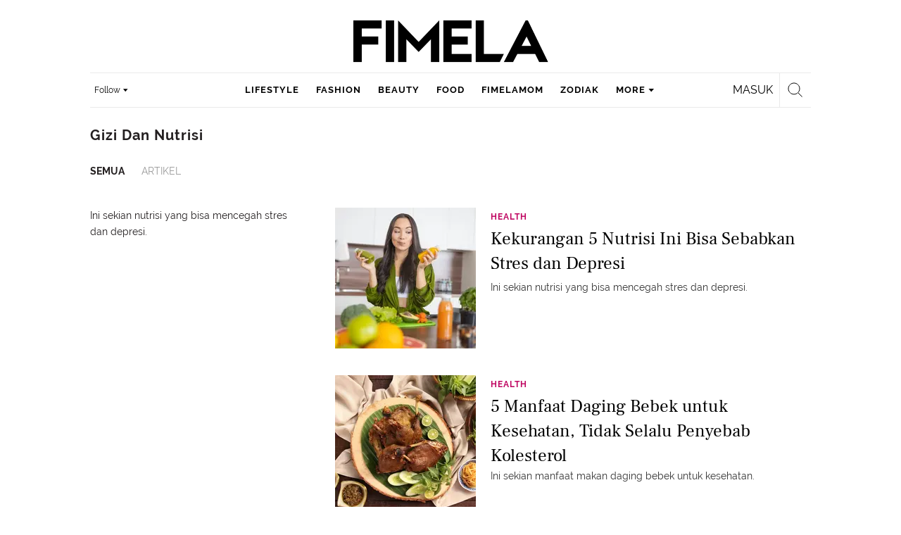

--- FILE ---
content_type: text/html; charset=utf-8
request_url: https://www.google.com/recaptcha/api2/aframe
body_size: 184
content:
<!DOCTYPE HTML><html><head><meta http-equiv="content-type" content="text/html; charset=UTF-8"></head><body><script nonce="5RxByQd-lEkMlq_kNsqSTA">/** Anti-fraud and anti-abuse applications only. See google.com/recaptcha */ try{var clients={'sodar':'https://pagead2.googlesyndication.com/pagead/sodar?'};window.addEventListener("message",function(a){try{if(a.source===window.parent){var b=JSON.parse(a.data);var c=clients[b['id']];if(c){var d=document.createElement('img');d.src=c+b['params']+'&rc='+(localStorage.getItem("rc::a")?sessionStorage.getItem("rc::b"):"");window.document.body.appendChild(d);sessionStorage.setItem("rc::e",parseInt(sessionStorage.getItem("rc::e")||0)+1);localStorage.setItem("rc::h",'1768430618313');}}}catch(b){}});window.parent.postMessage("_grecaptcha_ready", "*");}catch(b){}</script></body></html>

--- FILE ---
content_type: application/javascript
request_url: https://cdn-production-assets-kly.akamaized.net/builds/fimela.57d2bc47.js
body_size: 199377
content:
!function(){function e(t,i,n){function a(o,r){if(!i[o]){if(!t[o]){var l="function"==typeof require&&require;if(!r&&l)return l(o,!0);if(s)return s(o,!0);var d=new Error("Cannot find module '"+o+"'");throw d.code="MODULE_NOT_FOUND",d}var c=i[o]={exports:{}};t[o][0].call(c.exports,function(e){var i=t[o][1][e];return a(i||e)},c,c.exports,e,t,i,n)}return i[o].exports}for(var s="function"==typeof require&&require,o=0;o<n.length;o++)a(n[o]);return a}return e}()({1:[function(e,t,i){!function(e,n){"object"==typeof i&&"object"==typeof t?t.exports=n():"function"==typeof define&&define.amd?define([],n):"object"==typeof i?i.ClipboardJS=n():e.ClipboardJS=n()}(this,function(){return function(e){function t(n){if(i[n])return i[n].exports;var a=i[n]={i:n,l:!1,exports:{}};return e[n].call(a.exports,a,a.exports,t),a.l=!0,a.exports}var i={};return t.m=e,t.c=i,t.d=function(e,i,n){t.o(e,i)||Object.defineProperty(e,i,{enumerable:!0,get:n})},t.r=function(e){"undefined"!=typeof Symbol&&Symbol.toStringTag&&Object.defineProperty(e,Symbol.toStringTag,{value:"Module"}),Object.defineProperty(e,"__esModule",{value:!0})},t.t=function(e,i){if(1&i&&(e=t(e)),8&i)return e;if(4&i&&"object"==typeof e&&e&&e.__esModule)return e;var n=Object.create(null);if(t.r(n),Object.defineProperty(n,"default",{enumerable:!0,value:e}),2&i&&"string"!=typeof e)for(var a in e)t.d(n,a,function(t){return e[t]}.bind(null,a));return n},t.n=function(e){var i=e&&e.__esModule?function(){return e["default"]}:function(){return e};return t.d(i,"a",i),i},t.o=function(e,t){return Object.prototype.hasOwnProperty.call(e,t)},t.p="",t(t.s=0)}([function(e,t,i){"use strict";function n(e){return e&&e.__esModule?e:{"default":e}}function a(e,t){if(!(e instanceof t))throw new TypeError("Cannot call a class as a function")}function s(e,t){if(!e)throw new ReferenceError("this hasn't been initialised - super() hasn't been called");return!t||"object"!=typeof t&&"function"!=typeof t?e:t}function o(e,t){if("function"!=typeof t&&null!==t)throw new TypeError("Super expression must either be null or a function, not "+typeof t);e.prototype=Object.create(t&&t.prototype,{constructor:{value:e,enumerable:!1,writable:!0,configurable:!0}}),t&&(Object.setPrototypeOf?Object.setPrototypeOf(e,t):e.__proto__=t)}function r(e,t){var i="data-clipboard-"+e;if(t.hasAttribute(i))return t.getAttribute(i)}var l="function"==typeof Symbol&&"symbol"==typeof Symbol.iterator?function(e){return typeof e}:function(e){return e&&"function"==typeof Symbol&&e.constructor===Symbol&&e!==Symbol.prototype?"symbol":typeof e},d=function(){function e(e,t){for(var i=0;i<t.length;i++){var n=t[i];n.enumerable=n.enumerable||!1,n.configurable=!0,"value"in n&&(n.writable=!0),Object.defineProperty(e,n.key,n)}}return function(t,i,n){return i&&e(t.prototype,i),n&&e(t,n),t}}(),c=i(1),u=n(c),h=i(3),p=n(h),f=i(4),m=n(f),g=function(e){function t(e,i){a(this,t);var n=s(this,(t.__proto__||Object.getPrototypeOf(t)).call(this));return n.resolveOptions(i),n.listenClick(e),n}return o(t,e),d(t,[{key:"resolveOptions",value:function(){var e=arguments.length>0&&void 0!==arguments[0]?arguments[0]:{};this.action="function"==typeof e.action?e.action:this.defaultAction,this.target="function"==typeof e.target?e.target:this.defaultTarget,this.text="function"==typeof e.text?e.text:this.defaultText,this.container="object"===l(e.container)?e.container:document.body}},{key:"listenClick",value:function(e){var t=this;this.listener=(0,m["default"])(e,"click",function(e){return t.onClick(e)})}},{key:"onClick",value:function(e){var t=e.delegateTarget||e.currentTarget;this.clipboardAction&&(this.clipboardAction=null),this.clipboardAction=new u["default"]({action:this.action(t),target:this.target(t),text:this.text(t),container:this.container,trigger:t,emitter:this})}},{key:"defaultAction",value:function(e){return r("action",e)}},{key:"defaultTarget",value:function(e){var t=r("target",e);if(t)return document.querySelector(t)}},{key:"defaultText",value:function(e){return r("text",e)}},{key:"destroy",value:function(){this.listener.destroy(),this.clipboardAction&&(this.clipboardAction.destroy(),this.clipboardAction=null)}}],[{key:"isSupported",value:function(){var e=arguments.length>0&&void 0!==arguments[0]?arguments[0]:["copy","cut"],t="string"==typeof e?[e]:e,i=!!document.queryCommandSupported;return t.forEach(function(e){i=i&&!!document.queryCommandSupported(e)}),i}}]),t}(p["default"]);e.exports=g},function(e,t,i){"use strict";function n(e){return e&&e.__esModule?e:{"default":e}}function a(e,t){if(!(e instanceof t))throw new TypeError("Cannot call a class as a function")}var s="function"==typeof Symbol&&"symbol"==typeof Symbol.iterator?function(e){return typeof e}:function(e){return e&&"function"==typeof Symbol&&e.constructor===Symbol&&e!==Symbol.prototype?"symbol":typeof e},o=function(){function e(e,t){for(var i=0;i<t.length;i++){var n=t[i];n.enumerable=n.enumerable||!1,n.configurable=!0,"value"in n&&(n.writable=!0),Object.defineProperty(e,n.key,n)}}return function(t,i,n){return i&&e(t.prototype,i),n&&e(t,n),t}}(),r=i(2),l=n(r),d=function(){function e(t){a(this,e),this.resolveOptions(t),this.initSelection()}return o(e,[{key:"resolveOptions",value:function(){var e=arguments.length>0&&void 0!==arguments[0]?arguments[0]:{};this.action=e.action,this.container=e.container,this.emitter=e.emitter,this.target=e.target,this.text=e.text,this.trigger=e.trigger,this.selectedText=""}},{key:"initSelection",value:function(){this.text?this.selectFake():this.target&&this.selectTarget()}},{key:"selectFake",value:function(){var e=this,t="rtl"==document.documentElement.getAttribute("dir");this.removeFake(),this.fakeHandlerCallback=function(){return e.removeFake()},this.fakeHandler=this.container.addEventListener("click",this.fakeHandlerCallback)||!0,this.fakeElem=document.createElement("textarea"),this.fakeElem.style.fontSize="12pt",this.fakeElem.style.border="0",this.fakeElem.style.padding="0",this.fakeElem.style.margin="0",this.fakeElem.style.position="absolute",this.fakeElem.style[t?"right":"left"]="-9999px";var i=window.pageYOffset||document.documentElement.scrollTop;this.fakeElem.style.top=i+"px",this.fakeElem.setAttribute("readonly",""),this.fakeElem.value=this.text,this.container.appendChild(this.fakeElem),this.selectedText=(0,l["default"])(this.fakeElem),this.copyText()}},{key:"removeFake",value:function(){this.fakeHandler&&(this.container.removeEventListener("click",this.fakeHandlerCallback),this.fakeHandler=null,this.fakeHandlerCallback=null),this.fakeElem&&(this.container.removeChild(this.fakeElem),this.fakeElem=null)}},{key:"selectTarget",value:function(){this.selectedText=(0,l["default"])(this.target),this.copyText()}},{key:"copyText",value:function(){var e=void 0;try{e=document.execCommand(this.action)}catch(t){e=!1}this.handleResult(e)}},{key:"handleResult",value:function(e){this.emitter.emit(e?"success":"error",{action:this.action,text:this.selectedText,trigger:this.trigger,clearSelection:this.clearSelection.bind(this)})}},{key:"clearSelection",value:function(){this.trigger&&this.trigger.focus(),window.getSelection().removeAllRanges()}},{key:"destroy",value:function(){this.removeFake()}},{key:"action",set:function(){var e=arguments.length>0&&void 0!==arguments[0]?arguments[0]:"copy";if(this._action=e,"copy"!==this._action&&"cut"!==this._action)throw new Error('Invalid "action" value, use either "copy" or "cut"')},get:function(){return this._action}},{key:"target",set:function(e){if(void 0!==e){if(!e||"object"!==("undefined"==typeof e?"undefined":s(e))||1!==e.nodeType)throw new Error('Invalid "target" value, use a valid Element');if("copy"===this.action&&e.hasAttribute("disabled"))throw new Error('Invalid "target" attribute. Please use "readonly" instead of "disabled" attribute');if("cut"===this.action&&(e.hasAttribute("readonly")||e.hasAttribute("disabled")))throw new Error('Invalid "target" attribute. You can\'t cut text from elements with "readonly" or "disabled" attributes');this._target=e}},get:function(){return this._target}}]),e}();e.exports=d},function(e,t){function i(e){var t;if("SELECT"===e.nodeName)e.focus(),t=e.value;else if("INPUT"===e.nodeName||"TEXTAREA"===e.nodeName){var i=e.hasAttribute("readonly");i||e.setAttribute("readonly",""),e.select(),e.setSelectionRange(0,e.value.length),i||e.removeAttribute("readonly"),t=e.value}else{e.hasAttribute("contenteditable")&&e.focus();var n=window.getSelection(),a=document.createRange();a.selectNodeContents(e),n.removeAllRanges(),n.addRange(a),t=n.toString()}return t}e.exports=i},function(e,t){function i(){}i.prototype={on:function(e,t,i){var n=this.e||(this.e={});return(n[e]||(n[e]=[])).push({fn:t,ctx:i}),this},once:function(e,t,i){function n(){a.off(e,n),t.apply(i,arguments)}var a=this;return n._=t,this.on(e,n,i)},emit:function(e){var t=[].slice.call(arguments,1),i=((this.e||(this.e={}))[e]||[]).slice(),n=0,a=i.length;for(n;n<a;n++)i[n].fn.apply(i[n].ctx,t);return this},off:function(e,t){var i=this.e||(this.e={}),n=i[e],a=[];if(n&&t)for(var s=0,o=n.length;s<o;s++)n[s].fn!==t&&n[s].fn._!==t&&a.push(n[s]);return a.length?i[e]=a:delete i[e],this}},e.exports=i},function(e,t,i){function n(e,t,i){if(!e&&!t&&!i)throw new Error("Missing required arguments");if(!r.string(t))throw new TypeError("Second argument must be a String");if(!r.fn(i))throw new TypeError("Third argument must be a Function");if(r.node(e))return a(e,t,i);if(r.nodeList(e))return s(e,t,i);if(r.string(e))return o(e,t,i);throw new TypeError("First argument must be a String, HTMLElement, HTMLCollection, or NodeList")}function a(e,t,i){return e.addEventListener(t,i),{destroy:function(){e.removeEventListener(t,i)}}}function s(e,t,i){return Array.prototype.forEach.call(e,function(e){e.addEventListener(t,i)}),{destroy:function(){Array.prototype.forEach.call(e,function(e){e.removeEventListener(t,i)})}}}function o(e,t,i){return l(document.body,e,t,i)}var r=i(5),l=i(6);e.exports=n},function(e,t){t.node=function(e){return void 0!==e&&e instanceof HTMLElement&&1===e.nodeType},t.nodeList=function(e){var i=Object.prototype.toString.call(e);return void 0!==e&&("[object NodeList]"===i||"[object HTMLCollection]"===i)&&"length"in e&&(0===e.length||t.node(e[0]))},t.string=function(e){return"string"==typeof e||e instanceof String},t.fn=function(e){var t=Object.prototype.toString.call(e);return"[object Function]"===t}},function(e,t,i){function n(e,t,i,n,a){var o=s.apply(this,arguments);return e.addEventListener(i,o,a),{destroy:function(){e.removeEventListener(i,o,a)}}}function a(e,t,i,a,s){return"function"==typeof e.addEventListener?n.apply(null,arguments):"function"==typeof i?n.bind(null,document).apply(null,arguments):("string"==typeof e&&(e=document.querySelectorAll(e)),Array.prototype.map.call(e,function(e){return n(e,t,i,a,s)}))}function s(e,t,i,n){return function(i){i.delegateTarget=o(i.target,t),i.delegateTarget&&n.call(e,i)}}var o=i(7);e.exports=a},function(e,t){function i(e,t){for(;e&&e.nodeType!==n;){if("function"==typeof e.matches&&e.matches(t))return e;e=e.parentNode}}var n=9;if("undefined"!=typeof Element&&!Element.prototype.matches){var a=Element.prototype;a.matches=a.matchesSelector||a.mozMatchesSelector||a.msMatchesSelector||a.oMatchesSelector||a.webkitMatchesSelector}e.exports=i}])})},{}],2:[function(e,t,i){"use strict";function n(e){return e&&e.__esModule?e:{"default":e}}function a(e){if(e&&e.__esModule)return e;var t={};if(null!=e)for(var i in e)Object.prototype.hasOwnProperty.call(e,i)&&(t[i]=e[i]);return t["default"]=e,t}function s(){var e=new r.HandlebarsEnvironment;return p.extend(e,r),e.SafeString=d["default"],e.Exception=u["default"],e.Utils=p,e.escapeExpression=p.escapeExpression,e.VM=m,e.template=function(t){return m.template(t,e)},e}i.__esModule=!0;var o=e("./handlebars/base"),r=a(o),l=e("./handlebars/safe-string"),d=n(l),c=e("./handlebars/exception"),u=n(c),h=e("./handlebars/utils"),p=a(h),f=e("./handlebars/runtime"),m=a(f),g=e("./handlebars/no-conflict"),v=n(g),w=s();w.create=s,v["default"](w),w["default"]=w,i["default"]=w,t.exports=i["default"]},{"./handlebars/base":3,"./handlebars/exception":4,"./handlebars/no-conflict":5,"./handlebars/runtime":6,"./handlebars/safe-string":7,"./handlebars/utils":8}],3:[function(e,t,i){"use strict";function n(e){return e&&e.__esModule?e:{"default":e}}function a(e){if(e&&e.__esModule)return e;var t={};if(null!=e)for(var i in e)Object.prototype.hasOwnProperty.call(e,i)&&(t[i]=e[i]);return t["default"]=e,t}function s(e,t){this.helpers=e||{},this.partials=t||{},o(this)}function o(e){e.registerHelper("helperMissing",function(){if(1!==arguments.length)throw new u["default"]('Missing helper: "'+arguments[arguments.length-1].name+'"')}),e.registerHelper("blockHelperMissing",function(t,i){var n=i.inverse,a=i.fn;if(t===!0)return a(this);if(t===!1||null==t)return n(this);if(m(t))return t.length>0?(i.ids&&(i.ids=[i.name]),e.helpers.each(t,i)):n(this);if(i.data&&i.ids){var s=r(i.data);s.contextPath=d.appendContextPath(i.data.contextPath,i.name),i={data:s}}return a(t,i)}),e.registerHelper("each",function(e,t){function i(t,i,a){l&&(l.key=t,l.index=i,l.first=0===i,l.last=!!a,c&&(l.contextPath=c+t)),o+=n(e[t],{data:l,blockParams:d.blockParams([e[t],t],[c+t,null])})}if(!t)throw new u["default"]("Must pass iterator to #each");var n=t.fn,a=t.inverse,s=0,o="",l=void 0,c=void 0;if(t.data&&t.ids&&(c=d.appendContextPath(t.data.contextPath,t.ids[0])+"."),g(e)&&(e=e.call(this)),t.data&&(l=r(t.data)),e&&"object"==typeof e)if(m(e))for(var h=e.length;s<h;s++)i(s,s,s===e.length-1);else{var p=void 0;for(var f in e)e.hasOwnProperty(f)&&(p&&i(p,s-1),p=f,s++);p&&i(p,s-1,!0)}return 0===s&&(o=a(this)),o}),e.registerHelper("if",function(e,t){return g(e)&&(e=e.call(this)),!t.hash.includeZero&&!e||d.isEmpty(e)?t.inverse(this):t.fn(this)}),e.registerHelper("unless",function(t,i){return e.helpers["if"].call(this,t,{fn:i.inverse,inverse:i.fn,hash:i.hash})}),e.registerHelper("with",function(e,t){g(e)&&(e=e.call(this));var i=t.fn;if(d.isEmpty(e))return t.inverse(this);if(t.data&&t.ids){var n=r(t.data);n.contextPath=d.appendContextPath(t.data.contextPath,t.ids[0]),t={data:n}}return i(e,t)}),e.registerHelper("log",function(t,i){var n=i.data&&null!=i.data.level?parseInt(i.data.level,10):1;e.log(n,t)}),e.registerHelper("lookup",function(e,t){return e&&e[t]})}function r(e){var t=d.extend({},e);return t._parent=e,t}i.__esModule=!0,i.HandlebarsEnvironment=s,i.createFrame=r;var l=e("./utils"),d=a(l),c=e("./exception"),u=n(c),h="3.0.1";i.VERSION=h;var p=6;i.COMPILER_REVISION=p;var f={1:"<= 1.0.rc.2",2:"== 1.0.0-rc.3",3:"== 1.0.0-rc.4",4:"== 1.x.x",5:"== 2.0.0-alpha.x",6:">= 2.0.0-beta.1"};i.REVISION_CHANGES=f;var m=d.isArray,g=d.isFunction,v=d.toString,w="[object Object]";s.prototype={constructor:s,logger:y,log:b,registerHelper:function(e,t){if(v.call(e)===w){if(t)throw new u["default"]("Arg not supported with multiple helpers");d.extend(this.helpers,e)}else this.helpers[e]=t},unregisterHelper:function(e){delete this.helpers[e]},registerPartial:function(e,t){if(v.call(e)===w)d.extend(this.partials,e);else{if("undefined"==typeof t)throw new u["default"]("Attempting to register a partial as undefined");this.partials[e]=t}},unregisterPartial:function(e){delete this.partials[e]}};var y={methodMap:{0:"debug",1:"info",2:"warn",3:"error"},DEBUG:0,INFO:1,WARN:2,ERROR:3,level:1,log:function(e,t){if("undefined"!=typeof console&&y.level<=e){var i=y.methodMap[e];(console[i]||console.log).call(console,t)}}};i.logger=y;var b=y.log;i.log=b},{"./exception":4,"./utils":8}],4:[function(e,t,i){"use strict";function n(e,t){var i=t&&t.loc,s=void 0,o=void 0;i&&(s=i.start.line,o=i.start.column,e+=" - "+s+":"+o);for(var r=Error.prototype.constructor.call(this,e),l=0;l<a.length;l++)this[a[l]]=r[a[l]];Error.captureStackTrace&&Error.captureStackTrace(this,n);try{i&&(this.lineNumber=s,Object.defineProperty?Object.defineProperty(this,"column",{value:o,enumerable:!0}):this.column=o)}catch(d){}}i.__esModule=!0;var a=["description","fileName","lineNumber","message","name","number","stack"];n.prototype=new Error,i["default"]=n,t.exports=i["default"]},{}],5:[function(e,t,i){(function(e){"use strict";i.__esModule=!0,i["default"]=function(t){var i="undefined"!=typeof e?e:window,n=i.Handlebars;t.noConflict=function(){i.Handlebars===t&&(i.Handlebars=n)}},t.exports=i["default"]}).call(this,"undefined"!=typeof global?global:"undefined"!=typeof self?self:"undefined"!=typeof window?window:{})},{}],6:[function(e,t,i){"use strict";function n(e){return e&&e.__esModule?e:{"default":e}}function a(e){if(e&&e.__esModule)return e;var t={};if(null!=e)for(var i in e)Object.prototype.hasOwnProperty.call(e,i)&&(t[i]=e[i]);return t["default"]=e,t}function s(e){var t=e&&e[0]||1,i=g.COMPILER_REVISION;if(t!==i){if(t<i){var n=g.REVISION_CHANGES[i],a=g.REVISION_CHANGES[t];throw new m["default"]("Template was precompiled with an older version of Handlebars than the current runtime. Please update your precompiler to a newer version ("+n+") or downgrade your runtime to an older version ("+a+").")}throw new m["default"]("Template was precompiled with a newer version of Handlebars than the current runtime. Please update your runtime to a newer version ("+e[1]+").")}}function o(e,t){function i(i,n,a){a.hash&&(n=p.extend({},n,a.hash)),i=t.VM.resolvePartial.call(this,i,n,a);var s=t.VM.invokePartial.call(this,i,n,a);if(null==s&&t.compile&&(a.partials[a.name]=t.compile(i,e.compilerOptions,t),s=a.partials[a.name](n,a)),null!=s){if(a.indent){for(var o=s.split("\n"),r=0,l=o.length;r<l&&(o[r]||r+1!==l);r++)o[r]=a.indent+o[r];s=o.join("\n")}return s}throw new m["default"]("The partial "+a.name+" could not be compiled when running in runtime-only mode")}function n(t){var i=arguments.length<=1||void 0===arguments[1]?{}:arguments[1],s=i.data;n._setup(i),!i.partial&&e.useData&&(s=u(t,s));var o=void 0,r=e.useBlockParams?[]:void 0;return e.useDepths&&(o=i.depths?[t].concat(i.depths):[t]),e.main.call(a,t,a.helpers,a.partials,s,r,o)}if(!t)throw new m["default"]("No environment passed to template");if(!e||!e.main)throw new m["default"]("Unknown template object: "+typeof e);t.VM.checkRevision(e.compiler);var a={strict:function(e,t){if(!(t in e))throw new m["default"]('"'+t+'" not defined in '+e);return e[t]},lookup:function(e,t){for(var i=e.length,n=0;n<i;n++)if(e[n]&&null!=e[n][t])return e[n][t]},lambda:function(e,t){return"function"==typeof e?e.call(t):e},escapeExpression:p.escapeExpression,invokePartial:i,fn:function(t){return e[t]},programs:[],program:function(e,t,i,n,a){var s=this.programs[e],o=this.fn(e);return t||a||n||i?s=r(this,e,o,t,i,n,a):s||(s=this.programs[e]=r(this,e,o)),s},data:function(e,t){for(;e&&t--;)e=e._parent;return e},merge:function(e,t){var i=e||t;return e&&t&&e!==t&&(i=p.extend({},t,e)),i},noop:t.VM.noop,compilerInfo:e.compiler};return n.isTop=!0,n._setup=function(i){i.partial?(a.helpers=i.helpers,a.partials=i.partials):(a.helpers=a.merge(i.helpers,t.helpers),e.usePartial&&(a.partials=a.merge(i.partials,t.partials)))},n._child=function(t,i,n,s){if(e.useBlockParams&&!n)throw new m["default"]("must pass block params");if(e.useDepths&&!s)throw new m["default"]("must pass parent depths");return r(a,t,e[t],i,0,n,s)},n}function r(e,t,i,n,a,s,o){function r(t){var a=arguments.length<=1||void 0===arguments[1]?{}:arguments[1];return i.call(e,t,e.helpers,e.partials,a.data||n,s&&[a.blockParams].concat(s),o&&[t].concat(o))}return r.program=t,r.depth=o?o.length:0,r.blockParams=a||0,r}function l(e,t,i){return e?e.call||i.name||(i.name=e,e=i.partials[e]):e=i.partials[i.name],e}function d(e,t,i){if(i.partial=!0,void 0===e)throw new m["default"]("The partial "+i.name+" could not be found");if(e instanceof Function)return e(t,i)}function c(){return""}function u(e,t){return t&&"root"in t||(t=t?g.createFrame(t):{},t.root=e),t}i.__esModule=!0,i.checkRevision=s,i.template=o,i.wrapProgram=r,i.resolvePartial=l,i.invokePartial=d,i.noop=c;var h=e("./utils"),p=a(h),f=e("./exception"),m=n(f),g=e("./base")},{"./base":3,"./exception":4,"./utils":8}],7:[function(e,t,i){"use strict";function n(e){this.string=e}i.__esModule=!0,n.prototype.toString=n.prototype.toHTML=function(){return""+this.string},i["default"]=n,t.exports=i["default"]},{}],8:[function(e,t,i){"use strict";function n(e){return c[e]}function a(e){for(var t=1;t<arguments.length;t++)for(var i in arguments[t])Object.prototype.hasOwnProperty.call(arguments[t],i)&&(e[i]=arguments[t][i]);return e}function s(e,t){for(var i=0,n=e.length;i<n;i++)if(e[i]===t)return i;return-1}function o(e){if("string"!=typeof e){if(e&&e.toHTML)return e.toHTML();if(null==e)return"";if(!e)return e+"";e=""+e}return h.test(e)?e.replace(u,n):e}function r(e){return!e&&0!==e||!(!m(e)||0!==e.length)}function l(e,t){return e.path=t,e}function d(e,t){return(e?e+".":"")+t}i.__esModule=!0,i.extend=a,i.indexOf=s,i.escapeExpression=o,i.isEmpty=r,i.blockParams=l,i.appendContextPath=d;var c={"&":"&amp;","<":"&lt;",">":"&gt;",'"':"&quot;","'":"&#x27;","`":"&#x60;"},u=/[&<>"'`]/g,h=/[&<>"'`]/,p=Object.prototype.toString;i.toString=p;var f=function(e){return"function"==typeof e};f(/x/)&&(i.isFunction=f=function(e){return"function"==typeof e&&"[object Function]"===p.call(e)});var f;i.isFunction=f;var m=Array.isArray||function(e){return!(!e||"object"!=typeof e)&&"[object Array]"===p.call(e)};i.isArray=m},{}],9:[function(e,t,i){t.exports=e("./dist/cjs/handlebars.runtime")["default"]},{"./dist/cjs/handlebars.runtime":2}],10:[function(e,t,i){t.exports=e("handlebars/runtime")["default"]},{"handlebars/runtime":9}],11:[function(e,t,i){!function(e,i){var n=i(e,e.document);e.lazySizes=n,"object"==typeof t&&t.exports&&(t.exports=n)}(window,function(e,t){"use strict";if(t.getElementsByClassName){var i,n,a=t.documentElement,s=e.Date,o=e.HTMLPictureElement,r="addEventListener",l="getAttribute",d=e[r],c=e.setTimeout,u=e.requestAnimationFrame||c,h=e.requestIdleCallback,p=/^picture$/i,f=["load","error","lazyincluded","_lazyloaded"],m={},g=Array.prototype.forEach,v=function(e,t){return m[t]||(m[t]=new RegExp("(\\s|^)"+t+"(\\s|$)")),m[t].test(e[l]("class")||"")&&m[t]},w=function(e,t){v(e,t)||e.setAttribute("class",(e[l]("class")||"").trim()+" "+t)},y=function(e,t){var i;(i=v(e,t))&&e.setAttribute("class",(e[l]("class")||"").replace(i," "))},b=function(e,t,i){var n=i?r:"removeEventListener";i&&b(e,t),f.forEach(function(i){e[n](i,t)})},_=function(e,n,a,s,o){var r=t.createEvent("CustomEvent");return a||(a={}),a.instance=i,r.initCustomEvent(n,!s,!o,a),e.dispatchEvent(r),r},k=function(t,i){var a;!o&&(a=e.picturefill||n.pf)?a({reevaluate:!0,elements:[t]}):i&&i.src&&(t.src=i.src)},x=function(e,t){return(getComputedStyle(e,null)||{})[t]},T=function(e,t,i){for(i=i||e.offsetWidth;i<n.minSize&&t&&!e._lazysizesWidth;)i=t.offsetWidth,t=t.parentNode;return i},C=function(){var e,i,n=[],a=[],s=n,o=function(){var t=s;for(s=n.length?a:n,e=!0,i=!1;t.length;)t.shift()();e=!1},r=function(n,a){e&&!a?n.apply(this,arguments):(s.push(n),i||(i=!0,(t.hidden?c:u)(o)))};return r._lsFlush=o,r}(),S=function(e,t){return t?function(){C(e)}:function(){var t=this,i=arguments;C(function(){e.apply(t,i)})}},M=function(e){var t,i=0,a=125,o=n.ricTimeout,r=function(){t=!1,i=s.now(),e()},l=h&&n.ricTimeout?function(){h(r,{timeout:o}),o!==n.ricTimeout&&(o=n.ricTimeout)}:S(function(){c(r)},!0);return function(e){var n;(e=e===!0)&&(o=33),t||(t=!0,n=a-(s.now()-i),n<0&&(n=0),e||n<9&&h?l():c(l,n))}},I=function(e){var t,i,n=99,a=function(){t=null,e()},o=function(){var e=s.now()-i;e<n?c(o,n-e):(h||a)(a)};return function(){i=s.now(),t||(t=c(o,n))}};!function(){var t,i={lazyClass:"lazyload",loadedClass:"lazyloaded",loadingClass:"lazyloading",preloadClass:"lazypreload",errorClass:"lazyerror",autosizesClass:"lazyautosizes",srcAttr:"data-src",srcsetAttr:"data-srcset",sizesAttr:"data-sizes",minSize:40,customMedia:{},init:!0,expFactor:1.5,hFac:.8,loadMode:2,loadHidden:!0,ricTimeout:300};n=e.lazySizesConfig||e.lazysizesConfig||{};for(t in i)t in n||(n[t]=i[t]);e.lazySizesConfig=n,c(function(){n.init&&P()})}();var j=function(){var o,u,h,f,m,T,j,P,D,$,A,L,O,G,F=/^img$/i,z=/^iframe$/i,N="onscroll"in e&&!/glebot/.test(navigator.userAgent),H=0,R=0,B=0,V=-1,U=function(e){B--,e&&e.target&&b(e.target,U),(!e||B<0||!e.target)&&(B=0)},W=function(e,i){var n,s=e,o="hidden"==x(t.body,"visibility")||"hidden"!=x(e,"visibility");for(P-=i,A+=i,D-=i,$+=i;o&&(s=s.offsetParent)&&s!=t.body&&s!=a;)o=(x(s,"opacity")||1)>0,o&&"visible"!=x(s,"overflow")&&(n=s.getBoundingClientRect(),o=$>n.left&&D<n.right&&A>n.top-1&&P<n.bottom+1);return o},q=function(){var e,s,r,d,c,h,p,m,g,v=i.elements;if((f=n.loadMode)&&B<8&&(e=v.length)){s=0,V++,null==O&&("expand"in n||(n.expand=a.clientHeight>500&&a.clientWidth>500?500:370),L=n.expand,O=L*n.expFactor),R<O&&B<1&&V>2&&f>2&&!t.hidden?(R=O,V=0):R=f>1&&V>1&&B<6?L:H;for(;s<e;s++)if(v[s]&&!v[s]._lazyRace)if(N)if((m=v[s][l]("data-expand"))&&(h=1*m)||(h=R),g!==h&&(T=innerWidth+h*G,j=innerHeight+h,p=h*-1,g=h),r=v[s].getBoundingClientRect(),(A=r.bottom)>=p&&(P=r.top)<=j&&($=r.right)>=p*G&&(D=r.left)<=T&&(A||$||D||P)&&(n.loadHidden||"hidden"!=x(v[s],"visibility"))&&(u&&B<3&&!m&&(f<3||V<4)||W(v[s],h))){if(te(v[s]),c=!0,B>9)break}else!c&&u&&!d&&B<4&&V<4&&f>2&&(o[0]||n.preloadAfterLoad)&&(o[0]||!m&&(A||$||D||P||"auto"!=v[s][l](n.sizesAttr)))&&(d=o[0]||v[s]);else te(v[s]);d&&!c&&te(d)}},Q=M(q),Y=function(e){w(e.target,n.loadedClass),y(e.target,n.loadingClass),b(e.target,K),_(e.target,"lazyloaded")},X=S(Y),K=function(e){X({target:e.target})},Z=function(e,t){try{e.contentWindow.location.replace(t)}catch(i){e.src=t}},J=function(e){var t,i=e[l](n.srcsetAttr);(t=n.customMedia[e[l]("data-media")||e[l]("media")])&&e.setAttribute("media",t),i&&e.setAttribute("srcset",i)},ee=S(function(e,t,i,a,s){var o,r,d,u,f,m;(f=_(e,"lazybeforeunveil",t)).defaultPrevented||(a&&(i?w(e,n.autosizesClass):e.setAttribute("sizes",a)),r=e[l](n.srcsetAttr),o=e[l](n.srcAttr),s&&(d=e.parentNode,u=d&&p.test(d.nodeName||"")),m=t.firesLoad||"src"in e&&(r||o||u),f={target:e},m&&(b(e,U,!0),clearTimeout(h),h=c(U,2500),w(e,n.loadingClass),b(e,K,!0)),u&&g.call(d.getElementsByTagName("source"),J),r?e.setAttribute("srcset",r):o&&!u&&(z.test(e.nodeName)?Z(e,o):e.src=o),s&&(r||u)&&k(e,{src:o})),e._lazyRace&&delete e._lazyRace,y(e,n.lazyClass),C(function(){(!m||e.complete&&e.naturalWidth>1)&&(m?U(f):B--,Y(f))},!0)}),te=function(e){var t,i=F.test(e.nodeName),a=i&&(e[l](n.sizesAttr)||e[l]("sizes")),s="auto"==a;(!s&&u||!i||!e[l]("src")&&!e.srcset||e.complete||v(e,n.errorClass)||!v(e,n.lazyClass))&&(t=_(e,"lazyunveilread").detail,s&&E.updateElem(e,!0,e.offsetWidth),e._lazyRace=!0,B++,ee(e,t,s,a,i))},ie=function(){if(!u){if(s.now()-m<999)return void c(ie,999);var e=I(function(){n.loadMode=3,Q()});u=!0,n.loadMode=3,Q(),d("scroll",function(){3==n.loadMode&&(n.loadMode=2),e()},!0)}};return{_:function(){m=s.now(),i.elements=t.getElementsByClassName(n.lazyClass),o=t.getElementsByClassName(n.lazyClass+" "+n.preloadClass),G=n.hFac,d("scroll",Q,!0),d("resize",Q,!0),e.MutationObserver?new MutationObserver(Q).observe(a,{childList:!0,subtree:!0,attributes:!0}):(a[r]("DOMNodeInserted",Q,!0),a[r]("DOMAttrModified",Q,!0),setInterval(Q,999)),d("hashchange",Q,!0),["focus","mouseover","click","load","transitionend","animationend","webkitAnimationEnd"].forEach(function(e){t[r](e,Q,!0)}),/d$|^c/.test(t.readyState)?ie():(d("load",ie),t[r]("DOMContentLoaded",Q),c(ie,2e4)),i.elements.length?(q(),C._lsFlush()):Q()},checkElems:Q,unveil:te}}(),E=function(){var e,i=S(function(e,t,i,n){var a,s,o;if(e._lazysizesWidth=n,n+="px",e.setAttribute("sizes",n),p.test(t.nodeName||""))for(a=t.getElementsByTagName("source"),s=0,o=a.length;s<o;s++)a[s].setAttribute("sizes",n);i.detail.dataAttr||k(e,i.detail)}),a=function(e,t,n){var a,s=e.parentNode;s&&(n=T(e,s,n),a=_(e,"lazybeforesizes",{width:n,dataAttr:!!t}),a.defaultPrevented||(n=a.detail.width,n&&n!==e._lazysizesWidth&&i(e,s,a,n)))},s=function(){var t,i=e.length;if(i)for(t=0;t<i;t++)a(e[t])},o=I(s);return{_:function(){e=t.getElementsByClassName(n.autosizesClass),d("resize",o)},checkElems:o,updateElem:a}}(),P=function(){P.i||(P.i=!0,E._(),j._())};return i={cfg:n,autoSizer:E,loader:j,init:P,uP:k,aC:w,rC:y,hC:v,fire:_,gW:T,rAF:C}}})},{}],12:[function(e,t,i){!function(e,n){"function"==typeof define&&define.amd?define(n):"object"==typeof i?t.exports=n():e.PhotoSwipeUI_Default=n()}(this,function(){"use strict";var e=function(e,t){var i,n,a,s,o,r,l,d,c,u,h,p,f,m,g,v,w,y,b,_=this,k=!1,x=!0,T=!0,C={barsSize:{top:44,bottom:"auto"},closeElClasses:["item","caption","zoom-wrap","ui","top-bar"],timeToIdle:4e3,timeToIdleOutside:1e3,loadingIndicatorDelay:1e3,addCaptionHTMLFn:function(e,t){return e.title?(t.children[0].innerHTML=e.title,!0):(t.children[0].innerHTML="",!1)},closeEl:!0,captionEl:!0,fullscreenEl:!0,zoomEl:!0,shareEl:!0,counterEl:!0,arrowEl:!0,preloaderEl:!0,tapToClose:!1,tapToToggleControls:!0,clickToCloseNonZoomable:!0,shareButtons:[{id:"facebook",label:"Share on Facebook",url:"https://www.facebook.com/sharer/sharer.php?u={{url}}"},{id:"twitter",label:"Tweet",url:"https://twitter.com/intent/tweet?text={{text}}&url={{url}}"},{id:"pinterest",label:"Pin it",url:"http://www.pinterest.com/pin/create/button/?url={{url}}&media={{image_url}}&description={{text}}"},{id:"download",label:"Download image",url:"{{raw_image_url}}",download:!0}],getImageURLForShare:function(){return e.currItem.src||""},getPageURLForShare:function(){return window.location.href},getTextForShare:function(){return e.currItem.title||""},indexIndicatorSep:" / ",fitControlsWidth:1200},S=function(e){if(v)return!0;e=e||window.event,g.timeToIdle&&g.mouseUsed&&!c&&O();for(var i,n,a=e.target||e.srcElement,s=a.getAttribute("class")||"",o=0;o<V.length;o++)i=V[o],i.onTap&&s.indexOf("pswp__"+i.name)>-1&&(i.onTap(),n=!0);if(n){e.stopPropagation&&e.stopPropagation(),v=!0;var r=t.features.isOldAndroid?600:30;w=setTimeout(function(){v=!1},r)}},M=function(){return!e.likelyTouchDevice||g.mouseUsed||screen.width>g.fitControlsWidth},I=function(e,i,n){t[(n?"add":"remove")+"Class"](e,"pswp__"+i)},j=function(){var e=1===g.getNumItemsFn();e!==m&&(I(n,"ui--one-slide",e),m=e)},E=function(){I(l,"share-modal--hidden",T)},P=function(){return T=!T,T?(t.removeClass(l,"pswp__share-modal--fade-in"),setTimeout(function(){T&&E()},300)):(E(),setTimeout(function(){T||t.addClass(l,"pswp__share-modal--fade-in")},30)),T||$(),!1},D=function(t){t=t||window.event;var i=t.target||t.srcElement;return e.shout("shareLinkClick",t,i),!!i.href&&(!!i.hasAttribute("download")||(window.open(i.href,"pswp_share","scrollbars=yes,resizable=yes,toolbar=no,location=yes,width=550,height=420,top=100,left="+(window.screen?Math.round(screen.width/2-275):100)),T||P(),!1))},$=function(){for(var e,t,i,n,a,s="",o=0;o<g.shareButtons.length;o++)e=g.shareButtons[o],i=g.getImageURLForShare(e),n=g.getPageURLForShare(e),a=g.getTextForShare(e),t=e.url.replace("{{url}}",encodeURIComponent(n)).replace("{{image_url}}",encodeURIComponent(i)).replace("{{raw_image_url}}",i).replace("{{text}}",encodeURIComponent(a)),s+='<a href="'+t+'" target="_blank" class="pswp__share--'+e.id+'"'+(e.download?"download":"")+">"+e.label+"</a>",g.parseShareButtonOut&&(s=g.parseShareButtonOut(e,s));l.children[0].innerHTML=s,l.children[0].onclick=D},A=function(e){for(var i=0;i<g.closeElClasses.length;i++)if(t.hasClass(e,"pswp__"+g.closeElClasses[i]))return!0},L=0,O=function(){clearTimeout(b),L=0,c&&_.setIdle(!1)},G=function(e){e=e?e:window.event;var t=e.relatedTarget||e.toElement;t&&"HTML"!==t.nodeName||(clearTimeout(b),b=setTimeout(function(){_.setIdle(!0)},g.timeToIdleOutside))},F=function(){g.fullscreenEl&&!t.features.isOldAndroid&&(i||(i=_.getFullscreenAPI()),i?(t.bind(document,i.eventK,_.updateFullscreen),_.updateFullscreen(),t.addClass(e.template,"pswp--supports-fs")):t.removeClass(e.template,"pswp--supports-fs"))},z=function(){g.preloaderEl&&(N(!0),u("beforeChange",function(){clearTimeout(f),f=setTimeout(function(){e.currItem&&e.currItem.loading?(!e.allowProgressiveImg()||e.currItem.img&&!e.currItem.img.naturalWidth)&&N(!1):N(!0)},g.loadingIndicatorDelay)}),u("imageLoadComplete",function(t,i){
e.currItem===i&&N(!0)}))},N=function(e){p!==e&&(I(h,"preloader--active",!e),p=e)},H=function(e){var i=e.vGap;if(M()){var o=g.barsSize;if(g.captionEl&&"auto"===o.bottom)if(s||(s=t.createEl("pswp__caption pswp__caption--fake"),s.appendChild(t.createEl("pswp__caption__center")),n.insertBefore(s,a),t.addClass(n,"pswp__ui--fit")),g.addCaptionHTMLFn(e,s,!0)){var r=s.clientHeight;i.bottom=parseInt(r,10)||44}else i.bottom=o.top;else i.bottom="auto"===o.bottom?0:o.bottom;i.top=o.top}else i.top=i.bottom=0},R=function(){g.timeToIdle&&u("mouseUsed",function(){t.bind(document,"mousemove",O),t.bind(document,"mouseout",G),y=setInterval(function(){L++,2===L&&_.setIdle(!0)},g.timeToIdle/2)})},B=function(){u("onVerticalDrag",function(e){x&&e<.95?_.hideControls():!x&&e>=.95&&_.showControls()});var e;u("onPinchClose",function(t){x&&t<.9?(_.hideControls(),e=!0):e&&!x&&t>.9&&_.showControls()}),u("zoomGestureEnded",function(){e=!1,e&&!x&&_.showControls()})},V=[{name:"caption",option:"captionEl",onInit:function(e){a=e}},{name:"share-modal",option:"shareEl",onInit:function(e){l=e},onTap:function(){P()}},{name:"button--share",option:"shareEl",onInit:function(e){r=e},onTap:function(){P()}},{name:"button--zoom",option:"zoomEl",onTap:e.toggleDesktopZoom},{name:"counter",option:"counterEl",onInit:function(e){o=e}},{name:"button--close",option:"closeEl",onTap:e.close},{name:"button--arrow--left",option:"arrowEl",onTap:e.prev},{name:"button--arrow--right",option:"arrowEl",onTap:e.next},{name:"button--fs",option:"fullscreenEl",onTap:function(){i.isFullscreen()?i.exit():i.enter()}},{name:"preloader",option:"preloaderEl",onInit:function(e){h=e}}],U=function(){var e,i,a,s=function(n){if(n)for(var s=n.length,o=0;o<s;o++){e=n[o],i=e.className;for(var r=0;r<V.length;r++)a=V[r],i.indexOf("pswp__"+a.name)>-1&&(g[a.option]?(t.removeClass(e,"pswp__element--disabled"),a.onInit&&a.onInit(e)):t.addClass(e,"pswp__element--disabled"))}};s(n.children);var o=t.getChildByClass(n,"pswp__top-bar");o&&s(o.children)};_.init=function(){t.extend(e.options,C,!0),g=e.options,n=t.getChildByClass(e.scrollWrap,"pswp__ui"),u=e.listen,B(),u("beforeChange",_.update),u("doubleTap",function(t){var i=e.currItem.initialZoomLevel;e.getZoomLevel()!==i?e.zoomTo(i,t,333):e.zoomTo(g.getDoubleTapZoom(!1,e.currItem),t,333)}),u("preventDragEvent",function(e,t,i){var n=e.target||e.srcElement;n&&n.getAttribute("class")&&e.type.indexOf("mouse")>-1&&(n.getAttribute("class").indexOf("__caption")>0||/(SMALL|STRONG|EM)/i.test(n.tagName))&&(i.prevent=!1)}),u("bindEvents",function(){t.bind(n,"pswpTap click",S),t.bind(e.scrollWrap,"pswpTap",_.onGlobalTap),e.likelyTouchDevice||t.bind(e.scrollWrap,"mouseover",_.onMouseOver)}),u("unbindEvents",function(){T||P(),y&&clearInterval(y),t.unbind(document,"mouseout",G),t.unbind(document,"mousemove",O),t.unbind(n,"pswpTap click",S),t.unbind(e.scrollWrap,"pswpTap",_.onGlobalTap),t.unbind(e.scrollWrap,"mouseover",_.onMouseOver),i&&(t.unbind(document,i.eventK,_.updateFullscreen),i.isFullscreen()&&(g.hideAnimationDuration=0,i.exit()),i=null)}),u("destroy",function(){g.captionEl&&(s&&n.removeChild(s),t.removeClass(a,"pswp__caption--empty")),l&&(l.children[0].onclick=null),t.removeClass(n,"pswp__ui--over-close"),t.addClass(n,"pswp__ui--hidden"),_.setIdle(!1)}),g.showAnimationDuration||t.removeClass(n,"pswp__ui--hidden"),u("initialZoomIn",function(){g.showAnimationDuration&&t.removeClass(n,"pswp__ui--hidden")}),u("initialZoomOut",function(){t.addClass(n,"pswp__ui--hidden")}),u("parseVerticalMargin",H),U(),g.shareEl&&r&&l&&(T=!0),j(),R(),F(),z()},_.setIdle=function(e){c=e,I(n,"ui--idle",e)},_.update=function(){x&&e.currItem?(_.updateIndexIndicator(),g.captionEl&&(g.addCaptionHTMLFn(e.currItem,a),I(a,"caption--empty",!e.currItem.title)),k=!0):k=!1,T||P(),j()},_.updateFullscreen=function(n){n&&setTimeout(function(){e.setScrollOffset(0,t.getScrollY())},50),t[(i.isFullscreen()?"add":"remove")+"Class"](e.template,"pswp--fs")},_.updateIndexIndicator=function(){g.counterEl&&(o.innerHTML=e.getCurrentIndex()+1+g.indexIndicatorSep+g.getNumItemsFn())},_.onGlobalTap=function(i){i=i||window.event;var n=i.target||i.srcElement;if(!v)if(i.detail&&"mouse"===i.detail.pointerType){if(A(n))return void e.close();t.hasClass(n,"pswp__img")&&(1===e.getZoomLevel()&&e.getZoomLevel()<=e.currItem.fitRatio?g.clickToCloseNonZoomable&&e.close():e.toggleDesktopZoom(i.detail.releasePoint))}else if(g.tapToToggleControls&&(x?_.hideControls():_.showControls()),g.tapToClose&&(t.hasClass(n,"pswp__img")||A(n)))return void e.close()},_.onMouseOver=function(e){e=e||window.event;var t=e.target||e.srcElement;I(n,"ui--over-close",A(t))},_.hideControls=function(){t.addClass(n,"pswp__ui--hidden"),x=!1},_.showControls=function(){x=!0,k||_.update(),t.removeClass(n,"pswp__ui--hidden")},_.supportsFullscreen=function(){var e=document;return!!(e.exitFullscreen||e.mozCancelFullScreen||e.webkitExitFullscreen||e.msExitFullscreen)},_.getFullscreenAPI=function(){var t,i=document.documentElement,n="fullscreenchange";return i.requestFullscreen?t={enterK:"requestFullscreen",exitK:"exitFullscreen",elementK:"fullscreenElement",eventK:n}:i.mozRequestFullScreen?t={enterK:"mozRequestFullScreen",exitK:"mozCancelFullScreen",elementK:"mozFullScreenElement",eventK:"moz"+n}:i.webkitRequestFullscreen?t={enterK:"webkitRequestFullscreen",exitK:"webkitExitFullscreen",elementK:"webkitFullscreenElement",eventK:"webkit"+n}:i.msRequestFullscreen&&(t={enterK:"msRequestFullscreen",exitK:"msExitFullscreen",elementK:"msFullscreenElement",eventK:"MSFullscreenChange"}),t&&(t.enter=function(){return d=g.closeOnScroll,g.closeOnScroll=!1,"webkitRequestFullscreen"!==this.enterK?e.template[this.enterK]():void e.template[this.enterK](Element.ALLOW_KEYBOARD_INPUT)},t.exit=function(){return g.closeOnScroll=d,document[this.exitK]()},t.isFullscreen=function(){return document[this.elementK]}),t}};return e})},{}],13:[function(e,t,i){!function(e,n){"function"==typeof define&&define.amd?define(n):"object"==typeof i?t.exports=n():e.PhotoSwipe=n()}(this,function(){"use strict";var e=function(e,t,i,n){var a={features:null,bind:function(e,t,i,n){var a=(n?"remove":"add")+"EventListener";t=t.split(" ");for(var s=0;s<t.length;s++)t[s]&&e[a](t[s],i,!1)},isArray:function(e){return e instanceof Array},createEl:function(e,t){var i=document.createElement(t||"div");return e&&(i.className=e),i},getScrollY:function(){var e=window.pageYOffset;return void 0!==e?e:document.documentElement.scrollTop},unbind:function(e,t,i){a.bind(e,t,i,!0)},removeClass:function(e,t){var i=new RegExp("(\\s|^)"+t+"(\\s|$)");e.className=e.className.replace(i," ").replace(/^\s\s*/,"").replace(/\s\s*$/,"")},addClass:function(e,t){a.hasClass(e,t)||(e.className+=(e.className?" ":"")+t)},hasClass:function(e,t){return e.className&&new RegExp("(^|\\s)"+t+"(\\s|$)").test(e.className)},getChildByClass:function(e,t){for(var i=e.firstChild;i;){if(a.hasClass(i,t))return i;i=i.nextSibling}},arraySearch:function(e,t,i){for(var n=e.length;n--;)if(e[n][i]===t)return n;return-1},extend:function(e,t,i){for(var n in t)if(t.hasOwnProperty(n)){if(i&&e.hasOwnProperty(n))continue;e[n]=t[n]}},easing:{sine:{out:function(e){return Math.sin(e*(Math.PI/2))},inOut:function(e){return-(Math.cos(Math.PI*e)-1)/2}},cubic:{out:function(e){return--e*e*e+1}}},detectFeatures:function(){if(a.features)return a.features;var e=a.createEl(),t=e.style,i="",n={};if(n.oldIE=document.all&&!document.addEventListener,n.touch="ontouchstart"in window,window.requestAnimationFrame&&(n.raf=window.requestAnimationFrame,n.caf=window.cancelAnimationFrame),n.pointerEvent=!!window.PointerEvent||navigator.msPointerEnabled,!n.pointerEvent){var s=navigator.userAgent;if(/iP(hone|od)/.test(navigator.platform)){var o=navigator.appVersion.match(/OS (\d+)_(\d+)_?(\d+)?/);o&&o.length>0&&(o=parseInt(o[1],10),o>=1&&o<8&&(n.isOldIOSPhone=!0))}var r=s.match(/Android\s([0-9\.]*)/),l=r?r[1]:0;l=parseFloat(l),l>=1&&(l<4.4&&(n.isOldAndroid=!0),n.androidVersion=l),n.isMobileOpera=/opera mini|opera mobi/i.test(s)}for(var d,c,u=["transform","perspective","animationName"],h=["","webkit","Moz","ms","O"],p=0;p<4;p++){i=h[p];for(var f=0;f<3;f++)d=u[f],c=i+(i?d.charAt(0).toUpperCase()+d.slice(1):d),!n[d]&&c in t&&(n[d]=c);i&&!n.raf&&(i=i.toLowerCase(),n.raf=window[i+"RequestAnimationFrame"],n.raf&&(n.caf=window[i+"CancelAnimationFrame"]||window[i+"CancelRequestAnimationFrame"]))}if(!n.raf){var m=0;n.raf=function(e){var t=(new Date).getTime(),i=Math.max(0,16-(t-m)),n=window.setTimeout(function(){e(t+i)},i);return m=t+i,n},n.caf=function(e){clearTimeout(e)}}return n.svg=!!document.createElementNS&&!!document.createElementNS("http://www.w3.org/2000/svg","svg").createSVGRect,a.features=n,n}};a.detectFeatures(),a.features.oldIE&&(a.bind=function(e,t,i,n){t=t.split(" ");for(var a,s=(n?"detach":"attach")+"Event",o=function(){i.handleEvent.call(i)},r=0;r<t.length;r++)if(a=t[r])if("object"==typeof i&&i.handleEvent){if(n){if(!i["oldIE"+a])return!1}else i["oldIE"+a]=o;e[s]("on"+a,i["oldIE"+a])}else e[s]("on"+a,i)});var s=this,o=25,r=3,l={allowPanToNext:!0,spacing:.12,bgOpacity:1,mouseUsed:!1,loop:!0,pinchToClose:!0,closeOnScroll:!0,closeOnVerticalDrag:!0,verticalDragRange:.75,hideAnimationDuration:333,showAnimationDuration:333,showHideOpacity:!1,focus:!0,escKey:!0,arrowKeys:!0,mainScrollEndFriction:.35,panEndFriction:.35,isClickableElement:function(e){return"A"===e.tagName},getDoubleTapZoom:function(e,t){return e?1:t.initialZoomLevel<.7?1:1.33},maxSpreadZoom:1.33,modal:!0,scaleMode:"fit"};a.extend(l,n);var d,c,u,h,p,f,m,g,v,w,y,b,_,k,x,T,C,S,M,I,j,E,P,D,$,A,L,O,G,F,z,N,H,R,B,V,U,W,q,Q,Y,X,K,Z,J,ee,te,ie,ne,ae,se,oe,re,le,de,ce,ue,he=function(){return{x:0,y:0}},pe=he(),fe=he(),me=he(),ge={},ve=0,we={},ye=he(),be=0,_e=!0,ke=[],xe={},Te=!1,Ce=function(e,t){a.extend(s,t.publicMethods),ke.push(e)},Se=function(e){var t=ei();return e>t-1?e-t:e<0?t+e:e},Me={},Ie=function(e,t){return Me[e]||(Me[e]=[]),Me[e].push(t)},je=function(e){var t=Me[e];if(t){var i=Array.prototype.slice.call(arguments);i.shift();for(var n=0;n<t.length;n++)t[n].apply(s,i)}},Ee=function(){return(new Date).getTime()},Pe=function(e){de=e,s.bg.style.opacity=e*l.bgOpacity},De=function(e,t,i,n,a){(!Te||a&&a!==s.currItem)&&(n/=a?a.fitRatio:s.currItem.fitRatio),e[E]=b+t+"px, "+i+"px"+_+" scale("+n+")"},$e=function(e){ae&&(e&&(w>s.currItem.fitRatio?Te||(hi(s.currItem,!1,!0),Te=!0):Te&&(hi(s.currItem),Te=!1)),De(ae,me.x,me.y,w))},Ae=function(e){e.container&&De(e.container.style,e.initialPosition.x,e.initialPosition.y,e.initialZoomLevel,e)},Le=function(e,t){t[E]=b+e+"px, 0px"+_},Oe=function(e,t){if(!l.loop&&t){var i=h+(ye.x*ve-e)/ye.x,n=Math.round(e-yt.x);(i<0&&n>0||i>=ei()-1&&n<0)&&(e=yt.x+n*l.mainScrollEndFriction)}yt.x=e,Le(e,p)},Ge=function(e,t){var i=bt[e]-we[e];return fe[e]+pe[e]+i-i*(t/y)},Fe=function(e,t){e.x=t.x,e.y=t.y,t.id&&(e.id=t.id)},ze=function(e){e.x=Math.round(e.x),e.y=Math.round(e.y)},Ne=null,He=function(){Ne&&(a.unbind(document,"mousemove",He),a.addClass(e,"pswp--has_mouse"),l.mouseUsed=!0,je("mouseUsed")),Ne=setTimeout(function(){Ne=null},100)},Re=function(){a.bind(document,"keydown",s),z.transform&&a.bind(s.scrollWrap,"click",s),l.mouseUsed||a.bind(document,"mousemove",He),a.bind(window,"resize scroll orientationchange",s),je("bindEvents")},Be=function(){a.unbind(window,"resize scroll orientationchange",s),a.unbind(window,"scroll",v.scroll),a.unbind(document,"keydown",s),a.unbind(document,"mousemove",He),z.transform&&a.unbind(s.scrollWrap,"click",s),q&&a.unbind(window,m,s),clearTimeout(N),je("unbindEvents")},Ve=function(e,t){var i=li(s.currItem,ge,e);return t&&(ne=i),i},Ue=function(e){return e||(e=s.currItem),e.initialZoomLevel},We=function(e){return e||(e=s.currItem),e.w>0?l.maxSpreadZoom:1},qe=function(e,t,i,n){return n===s.currItem.initialZoomLevel?(i[e]=s.currItem.initialPosition[e],!0):(i[e]=Ge(e,n),i[e]>t.min[e]?(i[e]=t.min[e],!0):i[e]<t.max[e]&&(i[e]=t.max[e],!0))},Qe=function(){if(E){var t=z.perspective&&!D;return b="translate"+(t?"3d(":"("),void(_=z.perspective?", 0px)":")")}E="left",a.addClass(e,"pswp--ie"),Le=function(e,t){t.left=e+"px"},Ae=function(e){var t=e.fitRatio>1?1:e.fitRatio,i=e.container.style,n=t*e.w,a=t*e.h;i.width=n+"px",i.height=a+"px",i.left=e.initialPosition.x+"px",i.top=e.initialPosition.y+"px"},$e=function(){if(ae){var e=ae,t=s.currItem,i=t.fitRatio>1?1:t.fitRatio,n=i*t.w,a=i*t.h;e.width=n+"px",e.height=a+"px",e.left=me.x+"px",e.top=me.y+"px"}}},Ye=function(e){var t="";l.escKey&&27===e.keyCode?t="close":l.arrowKeys&&(37===e.keyCode?t="prev":39===e.keyCode&&(t="next")),t&&(e.ctrlKey||e.altKey||e.shiftKey||e.metaKey||(e.preventDefault?e.preventDefault():e.returnValue=!1,s[t]()))},Xe=function(e){e&&(X||Y||se||U)&&(e.preventDefault(),e.stopPropagation())},Ke=function(){s.setScrollOffset(0,a.getScrollY())},Ze={},Je=0,et=function(e){Ze[e]&&(Ze[e].raf&&A(Ze[e].raf),Je--,delete Ze[e])},tt=function(e){Ze[e]&&et(e),Ze[e]||(Je++,Ze[e]={})},it=function(){for(var e in Ze)Ze.hasOwnProperty(e)&&et(e)},nt=function(e,t,i,n,a,s,o){var r,l=Ee();tt(e);var d=function(){if(Ze[e]){if(r=Ee()-l,r>=n)return et(e),s(i),void(o&&o());s((i-t)*a(r/n)+t),Ze[e].raf=$(d)}};d()},at={shout:je,listen:Ie,viewportSize:ge,options:l,isMainScrollAnimating:function(){return se},getZoomLevel:function(){return w},getCurrentIndex:function(){return h},isDragging:function(){return q},isZooming:function(){return ee},setScrollOffset:function(e,t){we.x=e,F=we.y=t,je("updateScrollOffset",we)},applyZoomPan:function(e,t,i,n){me.x=t,me.y=i,w=e,$e(n)},init:function(){if(!d&&!c){var i;s.framework=a,s.template=e,s.bg=a.getChildByClass(e,"pswp__bg"),L=e.className,d=!0,z=a.detectFeatures(),$=z.raf,A=z.caf,E=z.transform,G=z.oldIE,s.scrollWrap=a.getChildByClass(e,"pswp__scroll-wrap"),s.container=a.getChildByClass(s.scrollWrap,"pswp__container"),p=s.container.style,s.itemHolders=T=[{el:s.container.children[0],wrap:0,index:-1},{el:s.container.children[1],wrap:0,index:-1},{el:s.container.children[2],wrap:0,index:-1}],T[0].el.style.display=T[2].el.style.display="none",Qe(),v={resize:s.updateSize,orientationchange:function(){clearTimeout(N),N=setTimeout(function(){ge.x!==s.scrollWrap.clientWidth&&s.updateSize()},500)},scroll:Ke,keydown:Ye,click:Xe};var n=z.isOldIOSPhone||z.isOldAndroid||z.isMobileOpera;for(z.animationName&&z.transform&&!n||(l.showAnimationDuration=l.hideAnimationDuration=0),i=0;i<ke.length;i++)s["init"+ke[i]]();if(t){var o=s.ui=new t(s,a);o.init()}je("firstUpdate"),h=h||l.index||0,(isNaN(h)||h<0||h>=ei())&&(h=0),s.currItem=Jt(h),(z.isOldIOSPhone||z.isOldAndroid)&&(_e=!1),e.setAttribute("aria-hidden","false"),l.modal&&(_e?e.style.position="fixed":(e.style.position="absolute",e.style.top=a.getScrollY()+"px")),void 0===F&&(je("initialLayout"),F=O=a.getScrollY());var u="pswp--open ";for(l.mainClass&&(u+=l.mainClass+" "),l.showHideOpacity&&(u+="pswp--animate_opacity "),u+=D?"pswp--touch":"pswp--notouch",u+=z.animationName?" pswp--css_animation":"",u+=z.svg?" pswp--svg":"",a.addClass(e,u),s.updateSize(),f=-1,be=null,i=0;i<r;i++)Le((i+f)*ye.x,T[i].el.style);G||a.bind(s.scrollWrap,g,s),Ie("initialZoomInEnd",function(){s.setContent(T[0],h-1),s.setContent(T[2],h+1),T[0].el.style.display=T[2].el.style.display="block",l.focus&&e.focus(),Re()}),s.setContent(T[1],h),s.updateCurrItem(),je("afterInit"),_e||(k=setInterval(function(){Je||q||ee||w!==s.currItem.initialZoomLevel||s.updateSize()},1e3)),a.addClass(e,"pswp--visible")}},close:function(){d&&(d=!1,c=!0,je("close"),Be(),ii(s.currItem,null,!0,s.destroy))},destroy:function(){je("destroy"),Yt&&clearTimeout(Yt),e.setAttribute("aria-hidden","true"),e.className=L,k&&clearInterval(k),a.unbind(s.scrollWrap,g,s),a.unbind(window,"scroll",s),Ct(),it(),Me=null},panTo:function(e,t,i){i||(e>ne.min.x?e=ne.min.x:e<ne.max.x&&(e=ne.max.x),t>ne.min.y?t=ne.min.y:t<ne.max.y&&(t=ne.max.y)),me.x=e,me.y=t,$e()},handleEvent:function(e){e=e||window.event,v[e.type]&&v[e.type](e)},goTo:function(e){e=Se(e);var t=e-h;be=t,h=e,s.currItem=Jt(h),ve-=t,Oe(ye.x*ve),it(),se=!1,s.updateCurrItem()},next:function(){s.goTo(h+1)},prev:function(){s.goTo(h-1)},updateCurrZoomItem:function(e){if(e&&je("beforeChange",0),T[1].el.children.length){var t=T[1].el.children[0];ae=a.hasClass(t,"pswp__zoom-wrap")?t.style:null}else ae=null;ne=s.currItem.bounds,y=w=s.currItem.initialZoomLevel,me.x=ne.center.x,me.y=ne.center.y,e&&je("afterChange")},invalidateCurrItems:function(){x=!0;for(var e=0;e<r;e++)T[e].item&&(T[e].item.needsUpdate=!0)},updateCurrItem:function(e){if(0!==be){var t,i=Math.abs(be);if(!(e&&i<2)){s.currItem=Jt(h),Te=!1,je("beforeChange",be),i>=r&&(f+=be+(be>0?-r:r),i=r);for(var n=0;n<i;n++)be>0?(t=T.shift(),T[r-1]=t,f++,Le((f+2)*ye.x,t.el.style),s.setContent(t,h-i+n+1+1)):(t=T.pop(),T.unshift(t),f--,Le(f*ye.x,t.el.style),s.setContent(t,h+i-n-1-1));if(ae&&1===Math.abs(be)){var a=Jt(C);a.initialZoomLevel!==w&&(li(a,ge),hi(a),Ae(a))}be=0,s.updateCurrZoomItem(),C=h,je("afterChange")}}},updateSize:function(t){if(!_e&&l.modal){var i=a.getScrollY();if(F!==i&&(e.style.top=i+"px",F=i),!t&&xe.x===window.innerWidth&&xe.y===window.innerHeight)return;xe.x=window.innerWidth,xe.y=window.innerHeight,e.style.height=xe.y+"px"}if(ge.x=s.scrollWrap.clientWidth,ge.y=s.scrollWrap.clientHeight,Ke(),ye.x=ge.x+Math.round(ge.x*l.spacing),ye.y=ge.y,Oe(ye.x*ve),je("beforeResize"),void 0!==f){for(var n,o,d,c=0;c<r;c++)n=T[c],Le((c+f)*ye.x,n.el.style),d=h+c-1,l.loop&&ei()>2&&(d=Se(d)),o=Jt(d),o&&(x||o.needsUpdate||!o.bounds)?(s.cleanSlide(o),s.setContent(n,d),1===c&&(s.currItem=o,s.updateCurrZoomItem(!0)),o.needsUpdate=!1):n.index===-1&&d>=0&&s.setContent(n,d),o&&o.container&&(li(o,ge),hi(o),Ae(o));x=!1}y=w=s.currItem.initialZoomLevel,ne=s.currItem.bounds,ne&&(me.x=ne.center.x,me.y=ne.center.y,$e(!0)),je("resize")},zoomTo:function(e,t,i,n,s){t&&(y=w,bt.x=Math.abs(t.x)-me.x,bt.y=Math.abs(t.y)-me.y,Fe(fe,me));var o=Ve(e,!1),r={};qe("x",o,r,e),qe("y",o,r,e);var l=w,d={x:me.x,y:me.y};ze(r);var c=function(t){1===t?(w=e,me.x=r.x,me.y=r.y):(w=(e-l)*t+l,me.x=(r.x-d.x)*t+d.x,me.y=(r.y-d.y)*t+d.y),s&&s(t),$e(1===t)};i?nt("customZoomTo",0,1,i,n||a.easing.sine.inOut,c):c(1)}},st=30,ot=10,rt={},lt={},dt={},ct={},ut={},ht=[],pt={},ft=[],mt={},gt=0,vt=he(),wt=0,yt=he(),bt=he(),_t=he(),kt=function(e,t){return e.x===t.x&&e.y===t.y},xt=function(e,t){return Math.abs(e.x-t.x)<o&&Math.abs(e.y-t.y)<o},Tt=function(e,t){return mt.x=Math.abs(e.x-t.x),mt.y=Math.abs(e.y-t.y),Math.sqrt(mt.x*mt.x+mt.y*mt.y)},Ct=function(){K&&(A(K),K=null)},St=function(){q&&(K=$(St),Rt())},Mt=function(){return!("fit"===l.scaleMode&&w===s.currItem.initialZoomLevel)},It=function(e,t){return!(!e||e===document)&&(!(e.getAttribute("class")&&e.getAttribute("class").indexOf("pswp__scroll-wrap")>-1)&&(t(e)?e:It(e.parentNode,t)))},jt={},Et=function(e,t){return jt.prevent=!It(e.target,l.isClickableElement),je("preventDragEvent",e,t,jt),jt.prevent},Pt=function(e,t){return t.x=e.pageX,t.y=e.pageY,t.id=e.identifier,t},Dt=function(e,t,i){i.x=.5*(e.x+t.x),i.y=.5*(e.y+t.y)},$t=function(e,t,i){if(e-R>50){var n=ft.length>2?ft.shift():{};n.x=t,n.y=i,ft.push(n),R=e}},At=function(){var e=me.y-s.currItem.initialPosition.y;return 1-Math.abs(e/(ge.y/2))},Lt={},Ot={},Gt=[],Ft=function(e){for(;Gt.length>0;)Gt.pop();return P?(ue=0,ht.forEach(function(e){0===ue?Gt[0]=e:1===ue&&(Gt[1]=e),ue++})):e.type.indexOf("touch")>-1?e.touches&&e.touches.length>0&&(Gt[0]=Pt(e.touches[0],Lt),e.touches.length>1&&(Gt[1]=Pt(e.touches[1],Ot))):(Lt.x=e.pageX,Lt.y=e.pageY,Lt.id="",Gt[0]=Lt),Gt},zt=function(e,t){var i,n,a,o,r=0,d=me[e]+t[e],c=t[e]>0,u=yt.x+t.x,h=yt.x-pt.x;return i=d>ne.min[e]||d<ne.max[e]?l.panEndFriction:1,d=me[e]+t[e]*i,!l.allowPanToNext&&w!==s.currItem.initialZoomLevel||(ae?"h"!==oe||"x"!==e||Y||(c?(d>ne.min[e]&&(i=l.panEndFriction,r=ne.min[e]-d,n=ne.min[e]-fe[e]),(n<=0||h<0)&&ei()>1?(o=u,h<0&&u>pt.x&&(o=pt.x)):ne.min.x!==ne.max.x&&(a=d)):(d<ne.max[e]&&(i=l.panEndFriction,r=d-ne.max[e],n=fe[e]-ne.max[e]),(n<=0||h>0)&&ei()>1?(o=u,h>0&&u<pt.x&&(o=pt.x)):ne.min.x!==ne.max.x&&(a=d))):o=u,"x"!==e)?void(se||Z||w>s.currItem.fitRatio&&(me[e]+=t[e]*i)):(void 0!==o&&(Oe(o,!0),Z=o!==pt.x),ne.min.x!==ne.max.x&&(void 0!==a?me.x=a:Z||(me.x+=t.x*i)),void 0!==o)},Nt=function(e){if(!("mousedown"===e.type&&e.button>0)){if(Zt)return void e.preventDefault();if(!W||"mousedown"!==e.type){if(Et(e,!0)&&e.preventDefault(),je("pointerDown"),P){var t=a.arraySearch(ht,e.pointerId,"id");t<0&&(t=ht.length),ht[t]={x:e.pageX,y:e.pageY,id:e.pointerId}}var i=Ft(e),n=i.length;J=null,it(),q&&1!==n||(q=re=!0,a.bind(window,m,s),V=ce=le=U=Z=X=Q=Y=!1,oe=null,je("firstTouchStart",i),Fe(fe,me),pe.x=pe.y=0,Fe(ct,i[0]),Fe(ut,ct),pt.x=ye.x*ve,ft=[{x:ct.x,y:ct.y}],R=H=Ee(),Ve(w,!0),Ct(),St()),!ee&&n>1&&!se&&!Z&&(y=w,Y=!1,ee=Q=!0,pe.y=pe.x=0,Fe(fe,me),Fe(rt,i[0]),Fe(lt,i[1]),Dt(rt,lt,_t),bt.x=Math.abs(_t.x)-me.x,bt.y=Math.abs(_t.y)-me.y,te=ie=Tt(rt,lt))}}},Ht=function(e){if(e.preventDefault(),P){var t=a.arraySearch(ht,e.pointerId,"id");if(t>-1){var i=ht[t];i.x=e.pageX,i.y=e.pageY}}if(q){var n=Ft(e);if(oe||X||ee)J=n;else if(yt.x!==ye.x*ve)oe="h";else{var s=Math.abs(n[0].x-ct.x)-Math.abs(n[0].y-ct.y);Math.abs(s)>=ot&&(oe=s>0?"h":"v",J=n)}}},Rt=function(){if(J){var e=J.length;if(0!==e)if(Fe(rt,J[0]),dt.x=rt.x-ct.x,dt.y=rt.y-ct.y,ee&&e>1){if(ct.x=rt.x,ct.y=rt.y,!dt.x&&!dt.y&&kt(J[1],lt))return;Fe(lt,J[1]),Y||(Y=!0,je("zoomGestureStarted"));var t=Tt(rt,lt),i=qt(t);i>s.currItem.initialZoomLevel+s.currItem.initialZoomLevel/15&&(ce=!0);var n=1,a=Ue(),o=We();if(i<a)if(l.pinchToClose&&!ce&&y<=s.currItem.initialZoomLevel){var r=a-i,d=1-r/(a/1.2);Pe(d),je("onPinchClose",d),le=!0}else n=(a-i)/a,n>1&&(n=1),i=a-n*(a/3);else i>o&&(n=(i-o)/(6*a),n>1&&(n=1),i=o+n*a);n<0&&(n=0),te=t,Dt(rt,lt,vt),pe.x+=vt.x-_t.x,pe.y+=vt.y-_t.y,Fe(_t,vt),me.x=Ge("x",i),me.y=Ge("y",i),V=i>w,w=i,$e()}else{if(!oe)return;if(re&&(re=!1,Math.abs(dt.x)>=ot&&(dt.x-=J[0].x-ut.x),Math.abs(dt.y)>=ot&&(dt.y-=J[0].y-ut.y)),ct.x=rt.x,ct.y=rt.y,0===dt.x&&0===dt.y)return;if("v"===oe&&l.closeOnVerticalDrag&&!Mt()){pe.y+=dt.y,me.y+=dt.y;var c=At();return U=!0,je("onVerticalDrag",c),Pe(c),void $e()}$t(Ee(),rt.x,rt.y),X=!0,ne=s.currItem.bounds;var u=zt("x",dt);u||(zt("y",dt),ze(me),$e())}}},Bt=function(e){if(z.isOldAndroid){if(W&&"mouseup"===e.type)return;e.type.indexOf("touch")>-1&&(clearTimeout(W),W=setTimeout(function(){W=0},600))}je("pointerUp"),Et(e,!1)&&e.preventDefault();var t;if(P){var i=a.arraySearch(ht,e.pointerId,"id");if(i>-1)if(t=ht.splice(i,1)[0],navigator.msPointerEnabled){var n={4:"mouse",2:"touch",3:"pen"};t.type=n[e.pointerType],t.type||(t.type=e.pointerType||"mouse")}else t.type=e.pointerType||"mouse"}var o,r=Ft(e),d=r.length;if("mouseup"===e.type&&(d=0),2===d)return J=null,!0;1===d&&Fe(ut,r[0]),0!==d||oe||se||(t||("mouseup"===e.type?t={x:e.pageX,y:e.pageY,type:"mouse"}:e.changedTouches&&e.changedTouches[0]&&(t={x:e.changedTouches[0].pageX,y:e.changedTouches[0].pageY,type:"touch"})),je("touchRelease",e,t));var c=-1;if(0===d&&(q=!1,a.unbind(window,m,s),Ct(),ee?c=0:wt!==-1&&(c=Ee()-wt)),wt=1===d?Ee():-1,o=c!==-1&&c<150?"zoom":"swipe",ee&&d<2&&(ee=!1,1===d&&(o="zoomPointerUp"),je("zoomGestureEnded")),J=null,X||Y||se||U)if(it(),B||(B=Vt()),B.calculateSwipeSpeed("x"),U){var u=At();if(u<l.verticalDragRange)s.close();else{var h=me.y,p=de;nt("verticalDrag",0,1,300,a.easing.cubic.out,function(e){me.y=(s.currItem.initialPosition.y-h)*e+h,Pe((1-p)*e+p),$e()}),je("onVerticalDrag",1)}}else{if((Z||se)&&0===d){var f=Wt(o,B);if(f)return;o="zoomPointerUp"}if(!se)return"swipe"!==o?void Qt():void(!Z&&w>s.currItem.fitRatio&&Ut(B))}},Vt=function(){var e,t,i={lastFlickOffset:{},lastFlickDist:{},lastFlickSpeed:{},slowDownRatio:{},slowDownRatioReverse:{},speedDecelerationRatio:{},speedDecelerationRatioAbs:{},distanceOffset:{},backAnimDestination:{},backAnimStarted:{},calculateSwipeSpeed:function(n){ft.length>1?(e=Ee()-R+50,t=ft[ft.length-2][n]):(e=Ee()-H,t=ut[n]),i.lastFlickOffset[n]=ct[n]-t,i.lastFlickDist[n]=Math.abs(i.lastFlickOffset[n]),i.lastFlickDist[n]>20?i.lastFlickSpeed[n]=i.lastFlickOffset[n]/e:i.lastFlickSpeed[n]=0,Math.abs(i.lastFlickSpeed[n])<.1&&(i.lastFlickSpeed[n]=0),i.slowDownRatio[n]=.95,i.slowDownRatioReverse[n]=1-i.slowDownRatio[n],i.speedDecelerationRatio[n]=1},calculateOverBoundsAnimOffset:function(e,t){i.backAnimStarted[e]||(me[e]>ne.min[e]?i.backAnimDestination[e]=ne.min[e]:me[e]<ne.max[e]&&(i.backAnimDestination[e]=ne.max[e]),void 0!==i.backAnimDestination[e]&&(i.slowDownRatio[e]=.7,i.slowDownRatioReverse[e]=1-i.slowDownRatio[e],i.speedDecelerationRatioAbs[e]<.05&&(i.lastFlickSpeed[e]=0,i.backAnimStarted[e]=!0,nt("bounceZoomPan"+e,me[e],i.backAnimDestination[e],t||300,a.easing.sine.out,function(t){me[e]=t,$e()}))))},calculateAnimOffset:function(e){i.backAnimStarted[e]||(i.speedDecelerationRatio[e]=i.speedDecelerationRatio[e]*(i.slowDownRatio[e]+i.slowDownRatioReverse[e]-i.slowDownRatioReverse[e]*i.timeDiff/10),i.speedDecelerationRatioAbs[e]=Math.abs(i.lastFlickSpeed[e]*i.speedDecelerationRatio[e]),i.distanceOffset[e]=i.lastFlickSpeed[e]*i.speedDecelerationRatio[e]*i.timeDiff,me[e]+=i.distanceOffset[e])},panAnimLoop:function(){if(Ze.zoomPan&&(Ze.zoomPan.raf=$(i.panAnimLoop),i.now=Ee(),i.timeDiff=i.now-i.lastNow,i.lastNow=i.now,i.calculateAnimOffset("x"),i.calculateAnimOffset("y"),$e(),i.calculateOverBoundsAnimOffset("x"),i.calculateOverBoundsAnimOffset("y"),i.speedDecelerationRatioAbs.x<.05&&i.speedDecelerationRatioAbs.y<.05))return me.x=Math.round(me.x),me.y=Math.round(me.y),$e(),void et("zoomPan")}};return i},Ut=function(e){return e.calculateSwipeSpeed("y"),ne=s.currItem.bounds,e.backAnimDestination={},e.backAnimStarted={},Math.abs(e.lastFlickSpeed.x)<=.05&&Math.abs(e.lastFlickSpeed.y)<=.05?(e.speedDecelerationRatioAbs.x=e.speedDecelerationRatioAbs.y=0,e.calculateOverBoundsAnimOffset("x"),e.calculateOverBoundsAnimOffset("y"),!0):(tt("zoomPan"),e.lastNow=Ee(),void e.panAnimLoop())},Wt=function(e,t){var i;se||(gt=h);var n;if("swipe"===e){var o=ct.x-ut.x,r=t.lastFlickDist.x<10;o>st&&(r||t.lastFlickOffset.x>20)?n=-1:o<-st&&(r||t.lastFlickOffset.x<-20)&&(n=1)}var d;n&&(h+=n,h<0?(h=l.loop?ei()-1:0,d=!0):h>=ei()&&(h=l.loop?0:ei()-1,d=!0),d&&!l.loop||(be+=n,ve-=n,i=!0));var c,u=ye.x*ve,p=Math.abs(u-yt.x);return i||u>yt.x==t.lastFlickSpeed.x>0?(c=Math.abs(t.lastFlickSpeed.x)>0?p/Math.abs(t.lastFlickSpeed.x):333,c=Math.min(c,400),c=Math.max(c,250)):c=333,gt===h&&(i=!1),se=!0,je("mainScrollAnimStart"),nt("mainScroll",yt.x,u,c,a.easing.cubic.out,Oe,function(){it(),se=!1,gt=-1,(i||gt!==h)&&s.updateCurrItem(),je("mainScrollAnimComplete")}),i&&s.updateCurrItem(!0),i},qt=function(e){return 1/ie*e*y},Qt=function(){var e=w,t=Ue(),i=We();w<t?e=t:w>i&&(e=i);var n,o=1,r=de;return le&&!V&&!ce&&w<t?(s.close(),!0):(le&&(n=function(e){Pe((o-r)*e+r)}),s.zoomTo(e,0,200,a.easing.cubic.out,n),!0)};Ce("Gestures",{publicMethods:{initGestures:function(){var e=function(e,t,i,n,a){S=e+t,M=e+i,I=e+n,j=a?e+a:""};P=z.pointerEvent,P&&z.touch&&(z.touch=!1),P?navigator.msPointerEnabled?e("MSPointer","Down","Move","Up","Cancel"):e("pointer","down","move","up","cancel"):z.touch?(e("touch","start","move","end","cancel"),D=!0):e("mouse","down","move","up"),m=M+" "+I+" "+j,g=S,P&&!D&&(D=navigator.maxTouchPoints>1||navigator.msMaxTouchPoints>1),s.likelyTouchDevice=D,v[S]=Nt,v[M]=Ht,v[I]=Bt,j&&(v[j]=v[I]),z.touch&&(g+=" mousedown",m+=" mousemove mouseup",v.mousedown=v[S],v.mousemove=v[M],v.mouseup=v[I]),D||(l.allowPanToNext=!1)}}});var Yt,Xt,Kt,Zt,Jt,ei,ti,ii=function(t,i,n,o){Yt&&clearTimeout(Yt),Zt=!0,Kt=!0;var r;t.initialLayout?(r=t.initialLayout,t.initialLayout=null):r=l.getThumbBoundsFn&&l.getThumbBoundsFn(h);var d=n?l.hideAnimationDuration:l.showAnimationDuration,c=function(){et("initialZoom"),n?(s.template.removeAttribute("style"),s.bg.removeAttribute("style")):(Pe(1),i&&(i.style.display="block"),a.addClass(e,"pswp--animated-in"),je("initialZoom"+(n?"OutEnd":"InEnd"))),o&&o(),Zt=!1};if(!d||!r||void 0===r.x)return je("initialZoom"+(n?"Out":"In")),w=t.initialZoomLevel,Fe(me,t.initialPosition),$e(),e.style.opacity=n?0:1,Pe(1),void(d?setTimeout(function(){c()},d):c());var p=function(){var i=u,o=!s.currItem.src||s.currItem.loadError||l.showHideOpacity;t.miniImg&&(t.miniImg.style.webkitBackfaceVisibility="hidden"),n||(w=r.w/t.w,me.x=r.x,me.y=r.y-O,s[o?"template":"bg"].style.opacity=.001,$e()),tt("initialZoom"),n&&!i&&a.removeClass(e,"pswp--animated-in"),o&&(n?a[(i?"remove":"add")+"Class"](e,"pswp--animate_opacity"):setTimeout(function(){a.addClass(e,"pswp--animate_opacity")},30)),Yt=setTimeout(function(){if(je("initialZoom"+(n?"Out":"In")),n){var s=r.w/t.w,l={x:me.x,y:me.y},u=w,h=de,p=function(t){1===t?(w=s,me.x=r.x,me.y=r.y-F):(w=(s-u)*t+u,me.x=(r.x-l.x)*t+l.x,me.y=(r.y-F-l.y)*t+l.y),$e(),o?e.style.opacity=1-t:Pe(h-t*h)};i?nt("initialZoom",0,1,d,a.easing.cubic.out,p,c):(p(1),Yt=setTimeout(c,d+20))}else w=t.initialZoomLevel,Fe(me,t.initialPosition),$e(),Pe(1),o?e.style.opacity=1:Pe(1),Yt=setTimeout(c,d+20)},n?25:90)};p()},ni={},ai=[],si={index:0,errorMsg:'<div class="pswp__error-msg"><a href="%url%" target="_blank">The image</a> could not be loaded.</div>',forceProgressiveLoading:!1,preload:[1,1],getNumItemsFn:function(){return Xt.length}},oi=function(){return{center:{x:0,y:0},max:{x:0,y:0},min:{x:0,y:0}}},ri=function(e,t,i){var n=e.bounds;n.center.x=Math.round((ni.x-t)/2),n.center.y=Math.round((ni.y-i)/2)+e.vGap.top,n.max.x=t>ni.x?Math.round(ni.x-t):n.center.x,n.max.y=i>ni.y?Math.round(ni.y-i)+e.vGap.top:n.center.y,n.min.x=t>ni.x?0:n.center.x,n.min.y=i>ni.y?e.vGap.top:n.center.y},li=function(e,t,i){if(e.src&&!e.loadError){var n=!i;if(n&&(e.vGap||(e.vGap={top:0,bottom:0}),je("parseVerticalMargin",e)),ni.x=t.x,ni.y=t.y-e.vGap.top-e.vGap.bottom,n){var a=ni.x/e.w,s=ni.y/e.h;e.fitRatio=a<s?a:s;var o=l.scaleMode;"orig"===o?i=1:"fit"===o&&(i=e.fitRatio),i>1&&(i=1),e.initialZoomLevel=i,e.bounds||(e.bounds=oi())}if(!i)return;return ri(e,e.w*i,e.h*i),n&&i===e.initialZoomLevel&&(e.initialPosition=e.bounds.center),e.bounds}return e.w=e.h=0,e.initialZoomLevel=e.fitRatio=1,e.bounds=oi(),e.initialPosition=e.bounds.center,e.bounds},di=function(e,t,i,n,a,o){t.loadError||n&&(t.imageAppended=!0,hi(t,n,t===s.currItem&&Te),i.appendChild(n),o&&setTimeout(function(){t&&t.loaded&&t.placeholder&&(t.placeholder.style.display="none",t.placeholder=null)},500))},ci=function(e){e.loading=!0,e.loaded=!1;var t=e.img=a.createEl("pswp__img","img"),i=function(){e.loading=!1,e.loaded=!0,e.loadComplete?e.loadComplete(e):e.img=null,t.onload=t.onerror=null,t=null};return t.onload=i,t.onerror=function(){e.loadError=!0,i()},t.src=e.src,t},ui=function(e,t){if(e.src&&e.loadError&&e.container)return t&&(e.container.innerHTML=""),e.container.innerHTML=l.errorMsg.replace("%url%",e.src),!0},hi=function(e,t,i){if(e.src){t||(t=e.container.lastChild);var n=i?e.w:Math.round(e.w*e.fitRatio),a=i?e.h:Math.round(e.h*e.fitRatio);e.placeholder&&!e.loaded&&(e.placeholder.style.width=n+"px",e.placeholder.style.height=a+"px"),t.style.width=n+"px",t.style.height=a+"px"}},pi=function(){if(ai.length){for(var e,t=0;t<ai.length;t++)e=ai[t],e.holder.index===e.index&&di(e.index,e.item,e.baseDiv,e.img,!1,e.clearPlaceholder);ai=[]}};Ce("Controller",{publicMethods:{lazyLoadItem:function(e){e=Se(e);var t=Jt(e);t&&(!t.loaded&&!t.loading||x)&&(je("gettingData",e,t),t.src&&ci(t))},initController:function(){a.extend(l,si,!0),s.items=Xt=i,Jt=s.getItemAt,ei=l.getNumItemsFn,ti=l.loop,ei()<3&&(l.loop=!1),Ie("beforeChange",function(e){var t,i=l.preload,n=null===e||e>=0,a=Math.min(i[0],ei()),o=Math.min(i[1],ei());for(t=1;t<=(n?o:a);t++)s.lazyLoadItem(h+t);for(t=1;t<=(n?a:o);t++)s.lazyLoadItem(h-t)}),Ie("initialLayout",function(){s.currItem.initialLayout=l.getThumbBoundsFn&&l.getThumbBoundsFn(h)}),Ie("mainScrollAnimComplete",pi),Ie("initialZoomInEnd",pi),Ie("destroy",function(){for(var e,t=0;t<Xt.length;t++)e=Xt[t],e.container&&(e.container=null),e.placeholder&&(e.placeholder=null),e.img&&(e.img=null),e.preloader&&(e.preloader=null),e.loadError&&(e.loaded=e.loadError=!1);ai=null})},getItemAt:function(e){return e>=0&&(void 0!==Xt[e]&&Xt[e])},allowProgressiveImg:function(){return l.forceProgressiveLoading||!D||l.mouseUsed||screen.width>1200;
},setContent:function(e,t){l.loop&&(t=Se(t));var i=s.getItemAt(e.index);i&&(i.container=null);var n,o=s.getItemAt(t);if(!o)return void(e.el.innerHTML="");je("gettingData",t,o),e.index=t,e.item=o;var r=o.container=a.createEl("pswp__zoom-wrap");if(!o.src&&o.html&&(o.html.tagName?r.appendChild(o.html):r.innerHTML=o.html),ui(o),li(o,ge),!o.src||o.loadError||o.loaded)o.src&&!o.loadError&&(n=a.createEl("pswp__img","img"),n.style.opacity=1,n.src=o.src,hi(o,n),di(t,o,r,n,!0));else{if(o.loadComplete=function(i){if(d){if(e&&e.index===t){if(ui(i,!0))return i.loadComplete=i.img=null,li(i,ge),Ae(i),void(e.index===h&&s.updateCurrZoomItem());i.imageAppended?!Zt&&i.placeholder&&(i.placeholder.style.display="none",i.placeholder=null):z.transform&&(se||Zt)?ai.push({item:i,baseDiv:r,img:i.img,index:t,holder:e,clearPlaceholder:!0}):di(t,i,r,i.img,se||Zt,!0)}i.loadComplete=null,i.img=null,je("imageLoadComplete",t,i)}},a.features.transform){var c="pswp__img pswp__img--placeholder";c+=o.msrc?"":" pswp__img--placeholder--blank";var u=a.createEl(c,o.msrc?"img":"");o.msrc&&(u.src=o.msrc),hi(o,u),r.appendChild(u),o.placeholder=u}o.loading||ci(o),s.allowProgressiveImg()&&(!Kt&&z.transform?ai.push({item:o,baseDiv:r,img:o.img,index:t,holder:e}):di(t,o,r,o.img,!0,!0))}Kt||t!==h?Ae(o):(ae=r.style,ii(o,n||o.img)),e.el.innerHTML="",e.el.appendChild(r)},cleanSlide:function(e){e.img&&(e.img.onload=e.img.onerror=null),e.loaded=e.loading=e.img=e.imageAppended=!1}}});var fi,mi={},gi=function(e,t,i){var n=document.createEvent("CustomEvent"),a={origEvent:e,target:e.target,releasePoint:t,pointerType:i||"touch"};n.initCustomEvent("pswpTap",!0,!0,a),e.target.dispatchEvent(n)};Ce("Tap",{publicMethods:{initTap:function(){Ie("firstTouchStart",s.onTapStart),Ie("touchRelease",s.onTapRelease),Ie("destroy",function(){mi={},fi=null})},onTapStart:function(e){e.length>1&&(clearTimeout(fi),fi=null)},onTapRelease:function(e,t){if(t&&!X&&!Q&&!Je){var i=t;if(fi&&(clearTimeout(fi),fi=null,xt(i,mi)))return void je("doubleTap",i);if("mouse"===t.type)return void gi(e,t,"mouse");var n=e.target.tagName.toUpperCase();if("BUTTON"===n||a.hasClass(e.target,"pswp__single-tap"))return void gi(e,t);Fe(mi,i),fi=setTimeout(function(){gi(e,t),fi=null},300)}}}});var vi;Ce("DesktopZoom",{publicMethods:{initDesktopZoom:function(){G||(D?Ie("mouseUsed",function(){s.setupDesktopZoom()}):s.setupDesktopZoom(!0))},setupDesktopZoom:function(t){vi={};var i="wheel mousewheel DOMMouseScroll";Ie("bindEvents",function(){a.bind(e,i,s.handleMouseWheel)}),Ie("unbindEvents",function(){vi&&a.unbind(e,i,s.handleMouseWheel)}),s.mouseZoomedIn=!1;var n,o=function(){s.mouseZoomedIn&&(a.removeClass(e,"pswp--zoomed-in"),s.mouseZoomedIn=!1),w<1?a.addClass(e,"pswp--zoom-allowed"):a.removeClass(e,"pswp--zoom-allowed"),r()},r=function(){n&&(a.removeClass(e,"pswp--dragging"),n=!1)};Ie("resize",o),Ie("afterChange",o),Ie("pointerDown",function(){s.mouseZoomedIn&&(n=!0,a.addClass(e,"pswp--dragging"))}),Ie("pointerUp",r),t||o()},handleMouseWheel:function(e){if(w<=s.currItem.fitRatio)return l.modal&&(!l.closeOnScroll||Je||q?e.preventDefault():E&&Math.abs(e.deltaY)>2&&(u=!0,s.close())),!0;if(e.stopPropagation(),vi.x=0,"deltaX"in e)1===e.deltaMode?(vi.x=18*e.deltaX,vi.y=18*e.deltaY):(vi.x=e.deltaX,vi.y=e.deltaY);else if("wheelDelta"in e)e.wheelDeltaX&&(vi.x=-.16*e.wheelDeltaX),e.wheelDeltaY?vi.y=-.16*e.wheelDeltaY:vi.y=-.16*e.wheelDelta;else{if(!("detail"in e))return;vi.y=e.detail}Ve(w,!0);var t=me.x-vi.x,i=me.y-vi.y;(l.modal||t<=ne.min.x&&t>=ne.max.x&&i<=ne.min.y&&i>=ne.max.y)&&e.preventDefault(),s.panTo(t,i)},toggleDesktopZoom:function(t){t=t||{x:ge.x/2+we.x,y:ge.y/2+we.y};var i=l.getDoubleTapZoom(!0,s.currItem),n=w===i;s.mouseZoomedIn=!n,s.zoomTo(n?s.currItem.initialZoomLevel:i,t,333),a[(n?"remove":"add")+"Class"](e,"pswp--zoomed-in")}}});var wi,yi,bi,_i,ki,xi,Ti,Ci,Si,Mi,Ii,ji,Ei={history:!0,galleryUID:1},Pi=function(){return Ii.hash.substring(1)},Di=function(){wi&&clearTimeout(wi),bi&&clearTimeout(bi)},$i=function(){var e=Pi(),t={};if(e.length<5)return t;var i,n=e.split("&");for(i=0;i<n.length;i++)if(n[i]){var a=n[i].split("=");a.length<2||(t[a[0]]=a[1])}if(l.galleryPIDs){var s=t.pid;for(t.pid=0,i=0;i<Xt.length;i++)if(Xt[i].pid===s){t.pid=i;break}}else t.pid=parseInt(t.pid,10)-1;return t.pid<0&&(t.pid=0),t},Ai=function(){if(bi&&clearTimeout(bi),Je||q)return void(bi=setTimeout(Ai,500));_i?clearTimeout(yi):_i=!0;var e=h+1,t=Jt(h);t.hasOwnProperty("pid")&&(e=t.pid);var i=Ti+"&gid="+l.galleryUID+"&pid="+e;Ci||Ii.hash.indexOf(i)===-1&&(Mi=!0);var n=Ii.href.split("#")[0]+"#"+i;ji?"#"+i!==window.location.hash&&history[Ci?"replaceState":"pushState"]("",document.title,n):Ci?Ii.replace(n):Ii.hash=i,Ci=!0,yi=setTimeout(function(){_i=!1},60)};Ce("History",{publicMethods:{initHistory:function(){if(a.extend(l,Ei,!0),l.history){Ii=window.location,Mi=!1,Si=!1,Ci=!1,Ti=Pi(),ji="pushState"in history,Ti.indexOf("gid=")>-1&&(Ti=Ti.split("&gid=")[0],Ti=Ti.split("?gid=")[0]),Ie("afterChange",s.updateURL),Ie("unbindEvents",function(){a.unbind(window,"hashchange",s.onHashChange)});var e=function(){xi=!0,Si||(Mi?history.back():Ti?Ii.hash=Ti:ji?history.pushState("",document.title,Ii.pathname+Ii.search):Ii.hash=""),Di()};Ie("unbindEvents",function(){u&&e()}),Ie("destroy",function(){xi||e()}),Ie("firstUpdate",function(){h=$i().pid});var t=Ti.indexOf("pid=");t>-1&&(Ti=Ti.substring(0,t),"&"===Ti.slice(-1)&&(Ti=Ti.slice(0,-1))),setTimeout(function(){d&&a.bind(window,"hashchange",s.onHashChange)},40)}},onHashChange:function(){return Pi()===Ti?(Si=!0,void s.close()):void(_i||(ki=!0,s.goTo($i().pid),ki=!1))},updateURL:function(){Di(),ki||(Ci?wi=setTimeout(Ai,800):Ai())}}}),a.extend(s,at)};return e})},{}],14:[function(e,t,i){!function(e,n){"object"==typeof i&&"undefined"!=typeof t?t.exports=n():"function"==typeof define&&define.amd?define(n):(e=e||self,e.Swiper=n())}(this,function(){"use strict";function e(e,t){var i=[],n=0;if(e&&!t&&e instanceof Le)return e;if(e)if("string"==typeof e){var a,s,o=e.trim();if(o.indexOf("<")>=0&&o.indexOf(">")>=0){var r="div";for(0===o.indexOf("<li")&&(r="ul"),0===o.indexOf("<tr")&&(r="tbody"),0!==o.indexOf("<td")&&0!==o.indexOf("<th")||(r="tr"),0===o.indexOf("<tbody")&&(r="table"),0===o.indexOf("<option")&&(r="select"),s=$e.createElement(r),s.innerHTML=o,n=0;n<s.childNodes.length;n+=1)i.push(s.childNodes[n])}else for(a=t||"#"!==e[0]||e.match(/[ .<>:~]/)?(t||$e).querySelectorAll(e.trim()):[$e.getElementById(e.trim().split("#")[1])],n=0;n<a.length;n+=1)a[n]&&i.push(a[n])}else if(e.nodeType||e===Ae||e===$e)i.push(e);else if(e.length>0&&e[0].nodeType)for(n=0;n<e.length;n+=1)i.push(e[n]);return new Le(i)}function t(e){for(var t=[],i=0;i<e.length;i+=1)t.indexOf(e[i])===-1&&t.push(e[i]);return t}function i(e){if("undefined"==typeof e)return this;for(var t=e.split(" "),i=0;i<t.length;i+=1)for(var n=0;n<this.length;n+=1)"undefined"!=typeof this[n]&&"undefined"!=typeof this[n].classList&&this[n].classList.add(t[i]);return this}function n(e){for(var t=e.split(" "),i=0;i<t.length;i+=1)for(var n=0;n<this.length;n+=1)"undefined"!=typeof this[n]&&"undefined"!=typeof this[n].classList&&this[n].classList.remove(t[i]);return this}function a(e){return!!this[0]&&this[0].classList.contains(e)}function s(e){for(var t=e.split(" "),i=0;i<t.length;i+=1)for(var n=0;n<this.length;n+=1)"undefined"!=typeof this[n]&&"undefined"!=typeof this[n].classList&&this[n].classList.toggle(t[i]);return this}function o(e,t){var i=arguments;{if(1!==arguments.length||"string"!=typeof e){for(var n=0;n<this.length;n+=1)if(2===i.length)this[n].setAttribute(e,t);else for(var a in e)this[n][a]=e[a],this[n].setAttribute(a,e[a]);return this}if(this[0])return this[0].getAttribute(e)}}function r(e){for(var t=0;t<this.length;t+=1)this[t].removeAttribute(e);return this}function l(e,t){var i;{if("undefined"!=typeof t){for(var n=0;n<this.length;n+=1)i=this[n],i.dom7ElementDataStorage||(i.dom7ElementDataStorage={}),i.dom7ElementDataStorage[e]=t;return this}if(i=this[0]){if(i.dom7ElementDataStorage&&e in i.dom7ElementDataStorage)return i.dom7ElementDataStorage[e];var a=i.getAttribute("data-"+e);if(a)return a;return}}}function d(e){for(var t=0;t<this.length;t+=1){var i=this[t].style;i.webkitTransform=e,i.transform=e}return this}function c(e){"string"!=typeof e&&(e+="ms");for(var t=0;t<this.length;t+=1){var i=this[t].style;i.webkitTransitionDuration=e,i.transitionDuration=e}return this}function u(){function t(t){var i=t.target;if(i){var n=t.target.dom7EventData||[];if(n.indexOf(t)<0&&n.unshift(t),e(i).is(r))l.apply(i,n);else for(var a=e(i).parents(),s=0;s<a.length;s+=1)e(a[s]).is(r)&&l.apply(a[s],n)}}function i(e){var t=e&&e.target?e.target.dom7EventData||[]:[];t.indexOf(e)<0&&t.unshift(e),l.apply(this,t)}for(var n,a=[],s=arguments.length;s--;)a[s]=arguments[s];var o=a[0],r=a[1],l=a[2],d=a[3];"function"==typeof a[1]&&(n=a,o=n[0],l=n[1],d=n[2],r=void 0),d||(d=!1);for(var c,u=o.split(" "),h=0;h<this.length;h+=1){var p=this[h];if(r)for(c=0;c<u.length;c+=1){var f=u[c];p.dom7LiveListeners||(p.dom7LiveListeners={}),p.dom7LiveListeners[f]||(p.dom7LiveListeners[f]=[]),p.dom7LiveListeners[f].push({listener:l,proxyListener:t}),p.addEventListener(f,t,d)}else for(c=0;c<u.length;c+=1){var m=u[c];p.dom7Listeners||(p.dom7Listeners={}),p.dom7Listeners[m]||(p.dom7Listeners[m]=[]),p.dom7Listeners[m].push({listener:l,proxyListener:i}),p.addEventListener(m,i,d)}}return this}function h(){for(var e,t=[],i=arguments.length;i--;)t[i]=arguments[i];var n=t[0],a=t[1],s=t[2],o=t[3];"function"==typeof t[1]&&(e=t,n=e[0],s=e[1],o=e[2],a=void 0),o||(o=!1);for(var r=n.split(" "),l=0;l<r.length;l+=1)for(var d=r[l],c=0;c<this.length;c+=1){var u=this[c],h=void 0;if(!a&&u.dom7Listeners?h=u.dom7Listeners[d]:a&&u.dom7LiveListeners&&(h=u.dom7LiveListeners[d]),h&&h.length)for(var p=h.length-1;p>=0;p-=1){var f=h[p];s&&f.listener===s?(u.removeEventListener(d,f.proxyListener,o),h.splice(p,1)):s&&f.listener&&f.listener.dom7proxy&&f.listener.dom7proxy===s?(u.removeEventListener(d,f.proxyListener,o),h.splice(p,1)):s||(u.removeEventListener(d,f.proxyListener,o),h.splice(p,1))}}return this}function p(){for(var e=[],t=arguments.length;t--;)e[t]=arguments[t];for(var i=e[0].split(" "),n=e[1],a=0;a<i.length;a+=1)for(var s=i[a],o=0;o<this.length;o+=1){var r=this[o],l=void 0;try{l=new Ae.CustomEvent(s,{detail:n,bubbles:!0,cancelable:!0})}catch(d){l=$e.createEvent("Event"),l.initEvent(s,!0,!0),l.detail=n}r.dom7EventData=e.filter(function(e,t){return t>0}),r.dispatchEvent(l),r.dom7EventData=[],delete r.dom7EventData}return this}function f(e){function t(s){if(s.target===this)for(e.call(this,s),i=0;i<n.length;i+=1)a.off(n[i],t)}var i,n=["webkitTransitionEnd","transitionend"],a=this;if(e)for(i=0;i<n.length;i+=1)a.on(n[i],t);return this}function m(e){if(this.length>0){if(e){var t=this.styles();return this[0].offsetWidth+parseFloat(t.getPropertyValue("margin-right"))+parseFloat(t.getPropertyValue("margin-left"))}return this[0].offsetWidth}return null}function g(e){if(this.length>0){if(e){var t=this.styles();return this[0].offsetHeight+parseFloat(t.getPropertyValue("margin-top"))+parseFloat(t.getPropertyValue("margin-bottom"))}return this[0].offsetHeight}return null}function v(){if(this.length>0){var e=this[0],t=e.getBoundingClientRect(),i=$e.body,n=e.clientTop||i.clientTop||0,a=e.clientLeft||i.clientLeft||0,s=e===Ae?Ae.scrollY:e.scrollTop,o=e===Ae?Ae.scrollX:e.scrollLeft;return{top:t.top+s-n,left:t.left+o-a}}return null}function w(){return this[0]?Ae.getComputedStyle(this[0],null):{}}function y(e,t){var i;if(1===arguments.length){if("string"!=typeof e){for(i=0;i<this.length;i+=1)for(var n in e)this[i].style[n]=e[n];return this}if(this[0])return Ae.getComputedStyle(this[0],null).getPropertyValue(e)}if(2===arguments.length&&"string"==typeof e){for(i=0;i<this.length;i+=1)this[i].style[e]=t;return this}return this}function b(e){if(!e)return this;for(var t=0;t<this.length;t+=1)if(e.call(this[t],t,this[t])===!1)return this;return this}function _(e){if("undefined"==typeof e)return this[0]?this[0].innerHTML:void 0;for(var t=0;t<this.length;t+=1)this[t].innerHTML=e;return this}function k(e){if("undefined"==typeof e)return this[0]?this[0].textContent.trim():null;for(var t=0;t<this.length;t+=1)this[t].textContent=e;return this}function x(t){var i,n,a=this[0];if(!a||"undefined"==typeof t)return!1;if("string"==typeof t){if(a.matches)return a.matches(t);if(a.webkitMatchesSelector)return a.webkitMatchesSelector(t);if(a.msMatchesSelector)return a.msMatchesSelector(t);for(i=e(t),n=0;n<i.length;n+=1)if(i[n]===a)return!0;return!1}if(t===$e)return a===$e;if(t===Ae)return a===Ae;if(t.nodeType||t instanceof Le){for(i=t.nodeType?[t]:t,n=0;n<i.length;n+=1)if(i[n]===a)return!0;return!1}return!1}function T(){var e,t=this[0];if(t){for(e=0;null!==(t=t.previousSibling);)1===t.nodeType&&(e+=1);return e}}function C(e){if("undefined"==typeof e)return this;var t,i=this.length;return e>i-1?new Le([]):e<0?(t=i+e,new Le(t<0?[]:[this[t]])):new Le([this[e]])}function S(){for(var e=[],t=arguments.length;t--;)e[t]=arguments[t];for(var i,n=0;n<e.length;n+=1){i=e[n];for(var a=0;a<this.length;a+=1)if("string"==typeof i){var s=$e.createElement("div");for(s.innerHTML=i;s.firstChild;)this[a].appendChild(s.firstChild)}else if(i instanceof Le)for(var o=0;o<i.length;o+=1)this[a].appendChild(i[o]);else this[a].appendChild(i)}return this}function M(e){var t,i;for(t=0;t<this.length;t+=1)if("string"==typeof e){var n=$e.createElement("div");for(n.innerHTML=e,i=n.childNodes.length-1;i>=0;i-=1)this[t].insertBefore(n.childNodes[i],this[t].childNodes[0])}else if(e instanceof Le)for(i=0;i<e.length;i+=1)this[t].insertBefore(e[i],this[t].childNodes[0]);else this[t].insertBefore(e,this[t].childNodes[0]);return this}function I(t){return new Le(this.length>0?t?this[0].nextElementSibling&&e(this[0].nextElementSibling).is(t)?[this[0].nextElementSibling]:[]:this[0].nextElementSibling?[this[0].nextElementSibling]:[]:[])}function j(t){var i=[],n=this[0];if(!n)return new Le([]);for(;n.nextElementSibling;){var a=n.nextElementSibling;t?e(a).is(t)&&i.push(a):i.push(a),n=a}return new Le(i)}function E(t){if(this.length>0){var i=this[0];return new Le(t?i.previousElementSibling&&e(i.previousElementSibling).is(t)?[i.previousElementSibling]:[]:i.previousElementSibling?[i.previousElementSibling]:[])}return new Le([])}function P(t){var i=[],n=this[0];if(!n)return new Le([]);for(;n.previousElementSibling;){var a=n.previousElementSibling;t?e(a).is(t)&&i.push(a):i.push(a),n=a}return new Le(i)}function D(i){for(var n=[],a=0;a<this.length;a+=1)null!==this[a].parentNode&&(i?e(this[a].parentNode).is(i)&&n.push(this[a].parentNode):n.push(this[a].parentNode));return e(t(n))}function $(i){for(var n=[],a=0;a<this.length;a+=1)for(var s=this[a].parentNode;s;)i?e(s).is(i)&&n.push(s):n.push(s),s=s.parentNode;return e(t(n))}function A(e){var t=this;return"undefined"==typeof e?new Le([]):(t.is(e)||(t=t.parents(e).eq(0)),t)}function L(e){for(var t=[],i=0;i<this.length;i+=1)for(var n=this[i].querySelectorAll(e),a=0;a<n.length;a+=1)t.push(n[a]);return new Le(t)}function O(i){for(var n=[],a=0;a<this.length;a+=1)for(var s=this[a].childNodes,o=0;o<s.length;o+=1)i?1===s[o].nodeType&&e(s[o]).is(i)&&n.push(s[o]):1===s[o].nodeType&&n.push(s[o]);return new Le(t(n))}function G(){for(var e=0;e<this.length;e+=1)this[e].parentNode&&this[e].parentNode.removeChild(this[e]);return this}function F(){for(var t=[],i=arguments.length;i--;)t[i]=arguments[i];var n,a,s=this;for(n=0;n<t.length;n+=1){var o=e(t[n]);for(a=0;a<o.length;a+=1)s[s.length]=o[a],s.length+=1}return s}function z(){var e,t,i=this,n=i.$el;e="undefined"!=typeof i.params.width?i.params.width:n[0].clientWidth,t="undefined"!=typeof i.params.height?i.params.height:n[0].clientHeight,0===e&&i.isHorizontal()||0===t&&i.isVertical()||(e=e-parseInt(n.css("padding-left"),10)-parseInt(n.css("padding-right"),10),t=t-parseInt(n.css("padding-top"),10)-parseInt(n.css("padding-bottom"),10),Ge.extend(i,{width:e,height:t,size:i.isHorizontal()?e:t}))}function N(){var e=this,t=e.params,i=e.$wrapperEl,n=e.size,a=e.rtlTranslate,s=e.wrongRTL,o=e.virtual&&t.virtual.enabled,r=o?e.virtual.slides.length:e.slides.length,l=i.children("."+e.params.slideClass),d=o?e.virtual.slides.length:l.length,c=[],u=[],h=[],p=t.slidesOffsetBefore;"function"==typeof p&&(p=t.slidesOffsetBefore.call(e));var f=t.slidesOffsetAfter;"function"==typeof f&&(f=t.slidesOffsetAfter.call(e));var m=e.snapGrid.length,g=e.snapGrid.length,v=t.spaceBetween,w=-p,y=0,b=0;if("undefined"!=typeof n){"string"==typeof v&&v.indexOf("%")>=0&&(v=parseFloat(v.replace("%",""))/100*n),e.virtualSize=-v,a?l.css({marginLeft:"",marginTop:""}):l.css({marginRight:"",marginBottom:""});var _;t.slidesPerColumn>1&&(_=Math.floor(d/t.slidesPerColumn)===d/e.params.slidesPerColumn?d:Math.ceil(d/t.slidesPerColumn)*t.slidesPerColumn,"auto"!==t.slidesPerView&&"row"===t.slidesPerColumnFill&&(_=Math.max(_,t.slidesPerView*t.slidesPerColumn)));for(var k,x=t.slidesPerColumn,T=_/x,C=Math.floor(d/t.slidesPerColumn),S=0;S<d;S+=1){k=0;var M=l.eq(S);if(t.slidesPerColumn>1){var I=void 0,j=void 0,E=void 0;"column"===t.slidesPerColumnFill?(j=Math.floor(S/x),E=S-j*x,(j>C||j===C&&E===x-1)&&(E+=1,E>=x&&(E=0,j+=1)),I=j+E*_/x,M.css({"-webkit-box-ordinal-group":I,"-moz-box-ordinal-group":I,"-ms-flex-order":I,"-webkit-order":I,order:I})):(E=Math.floor(S/T),j=S-E*T),M.css("margin-"+(e.isHorizontal()?"top":"left"),0!==E&&t.spaceBetween&&t.spaceBetween+"px").attr("data-swiper-column",j).attr("data-swiper-row",E)}if("none"!==M.css("display")){if("auto"===t.slidesPerView){var P=Ae.getComputedStyle(M[0],null),D=M[0].style.transform,$=M[0].style.webkitTransform;if(D&&(M[0].style.transform="none"),$&&(M[0].style.webkitTransform="none"),t.roundLengths)k=e.isHorizontal()?M.outerWidth(!0):M.outerHeight(!0);else if(e.isHorizontal()){var A=parseFloat(P.getPropertyValue("width")),L=parseFloat(P.getPropertyValue("padding-left")),O=parseFloat(P.getPropertyValue("padding-right")),G=parseFloat(P.getPropertyValue("margin-left")),F=parseFloat(P.getPropertyValue("margin-right")),z=P.getPropertyValue("box-sizing");k=z&&"border-box"===z?A+G+F:A+L+O+G+F}else{var N=parseFloat(P.getPropertyValue("height")),H=parseFloat(P.getPropertyValue("padding-top")),R=parseFloat(P.getPropertyValue("padding-bottom")),B=parseFloat(P.getPropertyValue("margin-top")),V=parseFloat(P.getPropertyValue("margin-bottom")),U=P.getPropertyValue("box-sizing");k=U&&"border-box"===U?N+B+V:N+H+R+B+V}D&&(M[0].style.transform=D),$&&(M[0].style.webkitTransform=$),t.roundLengths&&(k=Math.floor(k))}else k=(n-(t.slidesPerView-1)*v)/t.slidesPerView,t.roundLengths&&(k=Math.floor(k)),l[S]&&(e.isHorizontal()?l[S].style.width=k+"px":l[S].style.height=k+"px");l[S]&&(l[S].swiperSlideSize=k),h.push(k),t.centeredSlides?(w=w+k/2+y/2+v,0===y&&0!==S&&(w=w-n/2-v),0===S&&(w=w-n/2-v),Math.abs(w)<.001&&(w=0),t.roundLengths&&(w=Math.floor(w)),b%t.slidesPerGroup===0&&c.push(w),u.push(w)):(t.roundLengths&&(w=Math.floor(w)),b%t.slidesPerGroup===0&&c.push(w),u.push(w),w=w+k+v),e.virtualSize+=k+v,y=k,b+=1}}e.virtualSize=Math.max(e.virtualSize,n)+f;var W;if(a&&s&&("slide"===t.effect||"coverflow"===t.effect)&&i.css({width:e.virtualSize+t.spaceBetween+"px"}),Fe.flexbox&&!t.setWrapperSize||(e.isHorizontal()?i.css({width:e.virtualSize+t.spaceBetween+"px"}):i.css({height:e.virtualSize+t.spaceBetween+"px"})),t.slidesPerColumn>1&&(e.virtualSize=(k+t.spaceBetween)*_,e.virtualSize=Math.ceil(e.virtualSize/t.slidesPerColumn)-t.spaceBetween,e.isHorizontal()?i.css({width:e.virtualSize+t.spaceBetween+"px"}):i.css({height:e.virtualSize+t.spaceBetween+"px"}),t.centeredSlides)){W=[];for(var q=0;q<c.length;q+=1){var Q=c[q];t.roundLengths&&(Q=Math.floor(Q)),c[q]<e.virtualSize+c[0]&&W.push(Q)}c=W}if(!t.centeredSlides){W=[];for(var Y=0;Y<c.length;Y+=1){var X=c[Y];t.roundLengths&&(X=Math.floor(X)),c[Y]<=e.virtualSize-n&&W.push(X)}c=W,Math.floor(e.virtualSize-n)-Math.floor(c[c.length-1])>1&&c.push(e.virtualSize-n)}if(0===c.length&&(c=[0]),0!==t.spaceBetween&&(e.isHorizontal()?a?l.css({marginLeft:v+"px"}):l.css({marginRight:v+"px"}):l.css({marginBottom:v+"px"})),t.centerInsufficientSlides){var K=0;if(h.forEach(function(e){K+=e+(t.spaceBetween?t.spaceBetween:0)}),K-=t.spaceBetween,K<n){var Z=(n-K)/2;c.forEach(function(e,t){c[t]=e-Z}),u.forEach(function(e,t){u[t]=e+Z})}}Ge.extend(e,{slides:l,snapGrid:c,slidesGrid:u,slidesSizesGrid:h}),d!==r&&e.emit("slidesLengthChange"),c.length!==m&&(e.params.watchOverflow&&e.checkOverflow(),e.emit("snapGridLengthChange")),u.length!==g&&e.emit("slidesGridLengthChange"),(t.watchSlidesProgress||t.watchSlidesVisibility)&&e.updateSlidesOffset()}}function H(e){var t,i=this,n=[],a=0;if("number"==typeof e?i.setTransition(e):e===!0&&i.setTransition(i.params.speed),"auto"!==i.params.slidesPerView&&i.params.slidesPerView>1)for(t=0;t<Math.ceil(i.params.slidesPerView);t+=1){var s=i.activeIndex+t;if(s>i.slides.length)break;n.push(i.slides.eq(s)[0])}else n.push(i.slides.eq(i.activeIndex)[0]);for(t=0;t<n.length;t+=1)if("undefined"!=typeof n[t]){var o=n[t].offsetHeight;a=o>a?o:a}a&&i.$wrapperEl.css("height",a+"px")}function R(){for(var e=this,t=e.slides,i=0;i<t.length;i+=1)t[i].swiperSlideOffset=e.isHorizontal()?t[i].offsetLeft:t[i].offsetTop}function B(t){void 0===t&&(t=this&&this.translate||0);var i=this,n=i.params,a=i.slides,s=i.rtlTranslate;if(0!==a.length){"undefined"==typeof a[0].swiperSlideOffset&&i.updateSlidesOffset();var o=-t;s&&(o=t),a.removeClass(n.slideVisibleClass),i.visibleSlidesIndexes=[],i.visibleSlides=[];for(var r=0;r<a.length;r+=1){var l=a[r],d=(o+(n.centeredSlides?i.minTranslate():0)-l.swiperSlideOffset)/(l.swiperSlideSize+n.spaceBetween);if(n.watchSlidesVisibility){var c=-(o-l.swiperSlideOffset),u=c+i.slidesSizesGrid[r],h=c>=0&&c<i.size||u>0&&u<=i.size||c<=0&&u>=i.size;h&&(i.visibleSlides.push(l),i.visibleSlidesIndexes.push(r),a.eq(r).addClass(n.slideVisibleClass))}l.progress=s?-d:d}i.visibleSlides=e(i.visibleSlides)}}function V(e){void 0===e&&(e=this&&this.translate||0);var t=this,i=t.params,n=t.maxTranslate()-t.minTranslate(),a=t.progress,s=t.isBeginning,o=t.isEnd,r=s,l=o;0===n?(a=0,s=!0,o=!0):(a=(e-t.minTranslate())/n,s=a<=0,o=a>=1),Ge.extend(t,{progress:a,isBeginning:s,isEnd:o}),(i.watchSlidesProgress||i.watchSlidesVisibility)&&t.updateSlidesProgress(e),s&&!r&&t.emit("reachBeginning toEdge"),o&&!l&&t.emit("reachEnd toEdge"),(r&&!s||l&&!o)&&t.emit("fromEdge"),t.emit("progress",a)}function U(){var e=this,t=e.slides,i=e.params,n=e.$wrapperEl,a=e.activeIndex,s=e.realIndex,o=e.virtual&&i.virtual.enabled;t.removeClass(i.slideActiveClass+" "+i.slideNextClass+" "+i.slidePrevClass+" "+i.slideDuplicateActiveClass+" "+i.slideDuplicateNextClass+" "+i.slideDuplicatePrevClass);var r;r=o?e.$wrapperEl.find("."+i.slideClass+'[data-swiper-slide-index="'+a+'"]'):t.eq(a),r.addClass(i.slideActiveClass),i.loop&&(r.hasClass(i.slideDuplicateClass)?n.children("."+i.slideClass+":not(."+i.slideDuplicateClass+')[data-swiper-slide-index="'+s+'"]').addClass(i.slideDuplicateActiveClass):n.children("."+i.slideClass+"."+i.slideDuplicateClass+'[data-swiper-slide-index="'+s+'"]').addClass(i.slideDuplicateActiveClass));var l=r.nextAll("."+i.slideClass).eq(0).addClass(i.slideNextClass);i.loop&&0===l.length&&(l=t.eq(0),l.addClass(i.slideNextClass));var d=r.prevAll("."+i.slideClass).eq(0).addClass(i.slidePrevClass);i.loop&&0===d.length&&(d=t.eq(-1),d.addClass(i.slidePrevClass)),i.loop&&(l.hasClass(i.slideDuplicateClass)?n.children("."+i.slideClass+":not(."+i.slideDuplicateClass+')[data-swiper-slide-index="'+l.attr("data-swiper-slide-index")+'"]').addClass(i.slideDuplicateNextClass):n.children("."+i.slideClass+"."+i.slideDuplicateClass+'[data-swiper-slide-index="'+l.attr("data-swiper-slide-index")+'"]').addClass(i.slideDuplicateNextClass),d.hasClass(i.slideDuplicateClass)?n.children("."+i.slideClass+":not(."+i.slideDuplicateClass+')[data-swiper-slide-index="'+d.attr("data-swiper-slide-index")+'"]').addClass(i.slideDuplicatePrevClass):n.children("."+i.slideClass+"."+i.slideDuplicateClass+'[data-swiper-slide-index="'+d.attr("data-swiper-slide-index")+'"]').addClass(i.slideDuplicatePrevClass))}function W(e){var t,i=this,n=i.rtlTranslate?i.translate:-i.translate,a=i.slidesGrid,s=i.snapGrid,o=i.params,r=i.activeIndex,l=i.realIndex,d=i.snapIndex,c=e;if("undefined"==typeof c){for(var u=0;u<a.length;u+=1)"undefined"!=typeof a[u+1]?n>=a[u]&&n<a[u+1]-(a[u+1]-a[u])/2?c=u:n>=a[u]&&n<a[u+1]&&(c=u+1):n>=a[u]&&(c=u);o.normalizeSlideIndex&&(c<0||"undefined"==typeof c)&&(c=0)}if(t=s.indexOf(n)>=0?s.indexOf(n):Math.floor(c/o.slidesPerGroup),t>=s.length&&(t=s.length-1),c===r)return void(t!==d&&(i.snapIndex=t,i.emit("snapIndexChange")));var h=parseInt(i.slides.eq(c).attr("data-swiper-slide-index")||c,10);Ge.extend(i,{snapIndex:t,realIndex:h,previousIndex:r,activeIndex:c}),i.emit("activeIndexChange"),i.emit("snapIndexChange"),l!==h&&i.emit("realIndexChange"),i.emit("slideChange")}function q(t){var i=this,n=i.params,a=e(t.target).closest("."+n.slideClass)[0],s=!1;if(a)for(var o=0;o<i.slides.length;o+=1)i.slides[o]===a&&(s=!0);return a&&s?(i.clickedSlide=a,i.virtual&&i.params.virtual.enabled?i.clickedIndex=parseInt(e(a).attr("data-swiper-slide-index"),10):i.clickedIndex=e(a).index(),void(n.slideToClickedSlide&&void 0!==i.clickedIndex&&i.clickedIndex!==i.activeIndex&&i.slideToClickedSlide())):(i.clickedSlide=void 0,void(i.clickedIndex=void 0))}function Q(e){void 0===e&&(e=this.isHorizontal()?"x":"y");var t=this,i=t.params,n=t.rtlTranslate,a=t.translate,s=t.$wrapperEl;if(i.virtualTranslate)return n?-a:a;var o=Ge.getTranslate(s[0],e);return n&&(o=-o),o||0}function Y(e,t){var i=this,n=i.rtlTranslate,a=i.params,s=i.$wrapperEl,o=i.progress,r=0,l=0,d=0;i.isHorizontal()?r=n?-e:e:l=e,a.roundLengths&&(r=Math.floor(r),l=Math.floor(l)),a.virtualTranslate||(Fe.transforms3d?s.transform("translate3d("+r+"px, "+l+"px, "+d+"px)"):s.transform("translate("+r+"px, "+l+"px)")),i.previousTranslate=i.translate,i.translate=i.isHorizontal()?r:l;var c,u=i.maxTranslate()-i.minTranslate();c=0===u?0:(e-i.minTranslate())/u,c!==o&&i.updateProgress(e),i.emit("setTranslate",i.translate,t)}function X(){return-this.snapGrid[0]}function K(){return-this.snapGrid[this.snapGrid.length-1]}function Z(e,t){var i=this;i.$wrapperEl.transition(e),i.emit("setTransition",e,t)}function J(e,t){void 0===e&&(e=!0);var i=this,n=i.activeIndex,a=i.params,s=i.previousIndex;a.autoHeight&&i.updateAutoHeight();var o=t;if(o||(o=n>s?"next":n<s?"prev":"reset"),i.emit("transitionStart"),e&&n!==s){if("reset"===o)return void i.emit("slideResetTransitionStart");i.emit("slideChangeTransitionStart"),"next"===o?i.emit("slideNextTransitionStart"):i.emit("slidePrevTransitionStart")}}function ee(e,t){void 0===e&&(e=!0);var i=this,n=i.activeIndex,a=i.previousIndex;i.animating=!1,i.setTransition(0);var s=t;if(s||(s=n>a?"next":n<a?"prev":"reset"),i.emit("transitionEnd"),e&&n!==a){if("reset"===s)return void i.emit("slideResetTransitionEnd");i.emit("slideChangeTransitionEnd"),"next"===s?i.emit("slideNextTransitionEnd"):i.emit("slidePrevTransitionEnd")}}function te(e,t,i,n){void 0===e&&(e=0),void 0===t&&(t=this.params.speed),void 0===i&&(i=!0);var a=this,s=e;s<0&&(s=0);var o=a.params,r=a.snapGrid,l=a.slidesGrid,d=a.previousIndex,c=a.activeIndex,u=a.rtlTranslate;if(a.animating&&o.preventInteractionOnTransition)return!1;var h=Math.floor(s/o.slidesPerGroup);h>=r.length&&(h=r.length-1),(c||o.initialSlide||0)===(d||0)&&i&&a.emit("beforeSlideChangeStart");var p=-r[h];if(a.updateProgress(p),o.normalizeSlideIndex)for(var f=0;f<l.length;f+=1)-Math.floor(100*p)>=Math.floor(100*l[f])&&(s=f);if(a.initialized&&s!==c){if(!a.allowSlideNext&&p<a.translate&&p<a.minTranslate())return!1;if(!a.allowSlidePrev&&p>a.translate&&p>a.maxTranslate()&&(c||0)!==s)return!1}var m;return m=s>c?"next":s<c?"prev":"reset",u&&-p===a.translate||!u&&p===a.translate?(a.updateActiveIndex(s),o.autoHeight&&a.updateAutoHeight(),a.updateSlidesClasses(),"slide"!==o.effect&&a.setTranslate(p),"reset"!==m&&(a.transitionStart(i,m),a.transitionEnd(i,m)),!1):(0!==t&&Fe.transition?(a.setTransition(t),a.setTranslate(p),a.updateActiveIndex(s),a.updateSlidesClasses(),a.emit("beforeTransitionStart",t,n),a.transitionStart(i,m),a.animating||(a.animating=!0,a.onSlideToWrapperTransitionEnd||(a.onSlideToWrapperTransitionEnd=function(e){a&&!a.destroyed&&e.target===this&&(a.$wrapperEl[0].removeEventListener("transitionend",a.onSlideToWrapperTransitionEnd),a.$wrapperEl[0].removeEventListener("webkitTransitionEnd",a.onSlideToWrapperTransitionEnd),a.onSlideToWrapperTransitionEnd=null,delete a.onSlideToWrapperTransitionEnd,a.transitionEnd(i,m))}),a.$wrapperEl[0].addEventListener("transitionend",a.onSlideToWrapperTransitionEnd),a.$wrapperEl[0].addEventListener("webkitTransitionEnd",a.onSlideToWrapperTransitionEnd))):(a.setTransition(0),a.setTranslate(p),a.updateActiveIndex(s),a.updateSlidesClasses(),a.emit("beforeTransitionStart",t,n),a.transitionStart(i,m),a.transitionEnd(i,m)),!0)}function ie(e,t,i,n){void 0===e&&(e=0),void 0===t&&(t=this.params.speed),void 0===i&&(i=!0);var a=this,s=e;return a.params.loop&&(s+=a.loopedSlides),a.slideTo(s,t,i,n)}function ne(e,t,i){void 0===e&&(e=this.params.speed),void 0===t&&(t=!0);var n=this,a=n.params,s=n.animating;return a.loop?!s&&(n.loopFix(),n._clientLeft=n.$wrapperEl[0].clientLeft,n.slideTo(n.activeIndex+a.slidesPerGroup,e,t,i)):n.slideTo(n.activeIndex+a.slidesPerGroup,e,t,i)}function ae(e,t,i){function n(e){return e<0?-Math.floor(Math.abs(e)):Math.floor(e)}void 0===e&&(e=this.params.speed),void 0===t&&(t=!0);var a=this,s=a.params,o=a.animating,r=a.snapGrid,l=a.slidesGrid,d=a.rtlTranslate;if(s.loop){if(o)return!1;a.loopFix(),a._clientLeft=a.$wrapperEl[0].clientLeft}var c,u=d?a.translate:-a.translate,h=n(u),p=r.map(function(e){return n(e)}),f=(l.map(function(e){return n(e)}),r[p.indexOf(h)],r[p.indexOf(h)-1]);return"undefined"!=typeof f&&(c=l.indexOf(f),c<0&&(c=a.activeIndex-1)),a.slideTo(c,e,t,i)}function se(e,t,i){void 0===e&&(e=this.params.speed),void 0===t&&(t=!0);var n=this;return n.slideTo(n.activeIndex,e,t,i)}function oe(e,t,i){void 0===e&&(e=this.params.speed),void 0===t&&(t=!0);var n=this,a=n.activeIndex,s=Math.floor(a/n.params.slidesPerGroup);if(s<n.snapGrid.length-1){var o=n.rtlTranslate?n.translate:-n.translate,r=n.snapGrid[s],l=n.snapGrid[s+1];o-r>(l-r)/2&&(a=n.params.slidesPerGroup)}return n.slideTo(a,e,t,i)}function re(){var t,i=this,n=i.params,a=i.$wrapperEl,s="auto"===n.slidesPerView?i.slidesPerViewDynamic():n.slidesPerView,o=i.clickedIndex;if(n.loop){if(i.animating)return;t=parseInt(e(i.clickedSlide).attr("data-swiper-slide-index"),10),n.centeredSlides?o<i.loopedSlides-s/2||o>i.slides.length-i.loopedSlides+s/2?(i.loopFix(),o=a.children("."+n.slideClass+'[data-swiper-slide-index="'+t+'"]:not(.'+n.slideDuplicateClass+")").eq(0).index(),Ge.nextTick(function(){i.slideTo(o)})):i.slideTo(o):o>i.slides.length-s?(i.loopFix(),o=a.children("."+n.slideClass+'[data-swiper-slide-index="'+t+'"]:not(.'+n.slideDuplicateClass+")").eq(0).index(),Ge.nextTick(function(){i.slideTo(o)})):i.slideTo(o)}else i.slideTo(o)}function le(){var t=this,i=t.params,n=t.$wrapperEl;n.children("."+i.slideClass+"."+i.slideDuplicateClass).remove();var a=n.children("."+i.slideClass);if(i.loopFillGroupWithBlank){var s=i.slidesPerGroup-a.length%i.slidesPerGroup;if(s!==i.slidesPerGroup){for(var o=0;o<s;o+=1){var r=e($e.createElement("div")).addClass(i.slideClass+" "+i.slideBlankClass);n.append(r)}a=n.children("."+i.slideClass)}}"auto"!==i.slidesPerView||i.loopedSlides||(i.loopedSlides=a.length),t.loopedSlides=parseInt(i.loopedSlides||i.slidesPerView,10),t.loopedSlides+=i.loopAdditionalSlides,t.loopedSlides>a.length&&(t.loopedSlides=a.length);var l=[],d=[];a.each(function(i,n){var s=e(n);i<t.loopedSlides&&d.push(n),i<a.length&&i>=a.length-t.loopedSlides&&l.push(n),s.attr("data-swiper-slide-index",i)});for(var c=0;c<d.length;c+=1)n.append(e(d[c].cloneNode(!0)).addClass(i.slideDuplicateClass));for(var u=l.length-1;u>=0;u-=1)n.prepend(e(l[u].cloneNode(!0)).addClass(i.slideDuplicateClass))}function de(){var e,t=this,i=t.params,n=t.activeIndex,a=t.slides,s=t.loopedSlides,o=t.allowSlidePrev,r=t.allowSlideNext,l=t.snapGrid,d=t.rtlTranslate;
t.allowSlidePrev=!0,t.allowSlideNext=!0;var c=-l[n],u=c-t.getTranslate();if(n<s){e=a.length-3*s+n,e+=s;var h=t.slideTo(e,0,!1,!0);h&&0!==u&&t.setTranslate((d?-t.translate:t.translate)-u)}else if("auto"===i.slidesPerView&&n>=2*s||n>=a.length-s){e=-a.length+n+s,e+=s;var p=t.slideTo(e,0,!1,!0);p&&0!==u&&t.setTranslate((d?-t.translate:t.translate)-u)}t.allowSlidePrev=o,t.allowSlideNext=r}function ce(){var e=this,t=e.$wrapperEl,i=e.params,n=e.slides;t.children("."+i.slideClass+"."+i.slideDuplicateClass+",."+i.slideClass+"."+i.slideBlankClass).remove(),n.removeAttr("data-swiper-slide-index")}function ue(e){var t=this;if(!(Fe.touch||!t.params.simulateTouch||t.params.watchOverflow&&t.isLocked)){var i=t.el;i.style.cursor="move",i.style.cursor=e?"-webkit-grabbing":"-webkit-grab",i.style.cursor=e?"-moz-grabbin":"-moz-grab",i.style.cursor=e?"grabbing":"grab"}}function he(){var e=this;Fe.touch||e.params.watchOverflow&&e.isLocked||(e.el.style.cursor="")}function pe(e){var t=this,i=t.$wrapperEl,n=t.params;if(n.loop&&t.loopDestroy(),"object"==typeof e&&"length"in e)for(var a=0;a<e.length;a+=1)e[a]&&i.append(e[a]);else i.append(e);n.loop&&t.loopCreate(),n.observer&&Fe.observer||t.update()}function fe(e){var t=this,i=t.params,n=t.$wrapperEl,a=t.activeIndex;i.loop&&t.loopDestroy();var s=a+1;if("object"==typeof e&&"length"in e){for(var o=0;o<e.length;o+=1)e[o]&&n.prepend(e[o]);s=a+e.length}else n.prepend(e);i.loop&&t.loopCreate(),i.observer&&Fe.observer||t.update(),t.slideTo(s,0,!1)}function me(e,t){var i=this,n=i.$wrapperEl,a=i.params,s=i.activeIndex,o=s;a.loop&&(o-=i.loopedSlides,i.loopDestroy(),i.slides=n.children("."+a.slideClass));var r=i.slides.length;if(e<=0)return void i.prependSlide(t);if(e>=r)return void i.appendSlide(t);for(var l=o>e?o+1:o,d=[],c=r-1;c>=e;c-=1){var u=i.slides.eq(c);u.remove(),d.unshift(u)}if("object"==typeof t&&"length"in t){for(var h=0;h<t.length;h+=1)t[h]&&n.append(t[h]);l=o>e?o+t.length:o}else n.append(t);for(var p=0;p<d.length;p+=1)n.append(d[p]);a.loop&&i.loopCreate(),a.observer&&Fe.observer||i.update(),a.loop?i.slideTo(l+i.loopedSlides,0,!1):i.slideTo(l,0,!1)}function ge(e){var t=this,i=t.params,n=t.$wrapperEl,a=t.activeIndex,s=a;i.loop&&(s-=t.loopedSlides,t.loopDestroy(),t.slides=n.children("."+i.slideClass));var o,r=s;if("object"==typeof e&&"length"in e){for(var l=0;l<e.length;l+=1)o=e[l],t.slides[o]&&t.slides.eq(o).remove(),o<r&&(r-=1);r=Math.max(r,0)}else o=e,t.slides[o]&&t.slides.eq(o).remove(),o<r&&(r-=1),r=Math.max(r,0);i.loop&&t.loopCreate(),i.observer&&Fe.observer||t.update(),i.loop?t.slideTo(r+t.loopedSlides,0,!1):t.slideTo(r,0,!1)}function ve(){for(var e=this,t=[],i=0;i<e.slides.length;i+=1)t.push(i);e.removeSlide(t)}function we(t){var i=this,n=i.touchEventsData,a=i.params,s=i.touches;if(!i.animating||!a.preventInteractionOnTransition){var o=t;if(o.originalEvent&&(o=o.originalEvent),n.isTouchEvent="touchstart"===o.type,(n.isTouchEvent||!("which"in o)||3!==o.which)&&!(!n.isTouchEvent&&"button"in o&&o.button>0||n.isTouched&&n.isMoved)){if(a.noSwiping&&e(o.target).closest(a.noSwipingSelector?a.noSwipingSelector:"."+a.noSwipingClass)[0])return void(i.allowClick=!0);if(!a.swipeHandler||e(o).closest(a.swipeHandler)[0]){s.currentX="touchstart"===o.type?o.targetTouches[0].pageX:o.pageX,s.currentY="touchstart"===o.type?o.targetTouches[0].pageY:o.pageY;var r=s.currentX,l=s.currentY,d=a.edgeSwipeDetection||a.iOSEdgeSwipeDetection,c=a.edgeSwipeThreshold||a.iOSEdgeSwipeThreshold;if(!d||!(r<=c||r>=Ae.screen.width-c)){if(Ge.extend(n,{isTouched:!0,isMoved:!1,allowTouchCallbacks:!0,isScrolling:void 0,startMoving:void 0}),s.startX=r,s.startY=l,n.touchStartTime=Ge.now(),i.allowClick=!0,i.updateSize(),i.swipeDirection=void 0,a.threshold>0&&(n.allowThresholdMove=!1),"touchstart"!==o.type){var u=!0;e(o.target).is(n.formElements)&&(u=!1),$e.activeElement&&e($e.activeElement).is(n.formElements)&&$e.activeElement!==o.target&&$e.activeElement.blur();var h=u&&i.allowTouchMove&&a.touchStartPreventDefault;(a.touchStartForcePreventDefault||h)&&o.preventDefault()}i.emit("touchStart",o)}}}}}function ye(t){var i=this,n=i.touchEventsData,a=i.params,s=i.touches,o=i.rtlTranslate,r=t;if(r.originalEvent&&(r=r.originalEvent),!n.isTouched)return void(n.startMoving&&n.isScrolling&&i.emit("touchMoveOpposite",r));if(!n.isTouchEvent||"mousemove"!==r.type){var l="touchmove"===r.type?r.targetTouches[0].pageX:r.pageX,d="touchmove"===r.type?r.targetTouches[0].pageY:r.pageY;if(r.preventedByNestedSwiper)return s.startX=l,void(s.startY=d);if(!i.allowTouchMove)return i.allowClick=!1,void(n.isTouched&&(Ge.extend(s,{startX:l,startY:d,currentX:l,currentY:d}),n.touchStartTime=Ge.now()));if(n.isTouchEvent&&a.touchReleaseOnEdges&&!a.loop)if(i.isVertical()){if(d<s.startY&&i.translate<=i.maxTranslate()||d>s.startY&&i.translate>=i.minTranslate())return n.isTouched=!1,void(n.isMoved=!1)}else if(l<s.startX&&i.translate<=i.maxTranslate()||l>s.startX&&i.translate>=i.minTranslate())return;if(n.isTouchEvent&&$e.activeElement&&r.target===$e.activeElement&&e(r.target).is(n.formElements))return n.isMoved=!0,void(i.allowClick=!1);if(n.allowTouchCallbacks&&i.emit("touchMove",r),!(r.targetTouches&&r.targetTouches.length>1)){s.currentX=l,s.currentY=d;var c=s.currentX-s.startX,u=s.currentY-s.startY;if(!(i.params.threshold&&Math.sqrt(Math.pow(c,2)+Math.pow(u,2))<i.params.threshold)){if("undefined"==typeof n.isScrolling){var h;i.isHorizontal()&&s.currentY===s.startY||i.isVertical()&&s.currentX===s.startX?n.isScrolling=!1:c*c+u*u>=25&&(h=180*Math.atan2(Math.abs(u),Math.abs(c))/Math.PI,n.isScrolling=i.isHorizontal()?h>a.touchAngle:90-h>a.touchAngle)}if(n.isScrolling&&i.emit("touchMoveOpposite",r),"undefined"==typeof n.startMoving&&(s.currentX===s.startX&&s.currentY===s.startY||(n.startMoving=!0)),n.isScrolling)return void(n.isTouched=!1);if(n.startMoving){i.allowClick=!1,r.preventDefault(),a.touchMoveStopPropagation&&!a.nested&&r.stopPropagation(),n.isMoved||(a.loop&&i.loopFix(),n.startTranslate=i.getTranslate(),i.setTransition(0),i.animating&&i.$wrapperEl.trigger("webkitTransitionEnd transitionend"),n.allowMomentumBounce=!1,!a.grabCursor||i.allowSlideNext!==!0&&i.allowSlidePrev!==!0||i.setGrabCursor(!0),i.emit("sliderFirstMove",r)),i.emit("sliderMove",r),n.isMoved=!0;var p=i.isHorizontal()?c:u;s.diff=p,p*=a.touchRatio,o&&(p=-p),i.swipeDirection=p>0?"prev":"next",n.currentTranslate=p+n.startTranslate;var f=!0,m=a.resistanceRatio;if(a.touchReleaseOnEdges&&(m=0),p>0&&n.currentTranslate>i.minTranslate()?(f=!1,a.resistance&&(n.currentTranslate=i.minTranslate()-1+Math.pow(-i.minTranslate()+n.startTranslate+p,m))):p<0&&n.currentTranslate<i.maxTranslate()&&(f=!1,a.resistance&&(n.currentTranslate=i.maxTranslate()+1-Math.pow(i.maxTranslate()-n.startTranslate-p,m))),f&&(r.preventedByNestedSwiper=!0),!i.allowSlideNext&&"next"===i.swipeDirection&&n.currentTranslate<n.startTranslate&&(n.currentTranslate=n.startTranslate),!i.allowSlidePrev&&"prev"===i.swipeDirection&&n.currentTranslate>n.startTranslate&&(n.currentTranslate=n.startTranslate),a.threshold>0){if(!(Math.abs(p)>a.threshold||n.allowThresholdMove))return void(n.currentTranslate=n.startTranslate);if(!n.allowThresholdMove)return n.allowThresholdMove=!0,s.startX=s.currentX,s.startY=s.currentY,n.currentTranslate=n.startTranslate,void(s.diff=i.isHorizontal()?s.currentX-s.startX:s.currentY-s.startY)}a.followFinger&&((a.freeMode||a.watchSlidesProgress||a.watchSlidesVisibility)&&(i.updateActiveIndex(),i.updateSlidesClasses()),a.freeMode&&(0===n.velocities.length&&n.velocities.push({position:s[i.isHorizontal()?"startX":"startY"],time:n.touchStartTime}),n.velocities.push({position:s[i.isHorizontal()?"currentX":"currentY"],time:Ge.now()})),i.updateProgress(n.currentTranslate),i.setTranslate(n.currentTranslate))}}}}}function be(e){var t=this,i=t.touchEventsData,n=t.params,a=t.touches,s=t.rtlTranslate,o=t.$wrapperEl,r=t.slidesGrid,l=t.snapGrid,d=e;if(d.originalEvent&&(d=d.originalEvent),i.allowTouchCallbacks&&t.emit("touchEnd",d),i.allowTouchCallbacks=!1,!i.isTouched)return i.isMoved&&n.grabCursor&&t.setGrabCursor(!1),i.isMoved=!1,void(i.startMoving=!1);n.grabCursor&&i.isMoved&&i.isTouched&&(t.allowSlideNext===!0||t.allowSlidePrev===!0)&&t.setGrabCursor(!1);var c=Ge.now(),u=c-i.touchStartTime;if(t.allowClick&&(t.updateClickedSlide(d),t.emit("tap",d),u<300&&c-i.lastClickTime>300&&(i.clickTimeout&&clearTimeout(i.clickTimeout),i.clickTimeout=Ge.nextTick(function(){t&&!t.destroyed&&t.emit("click",d)},300)),u<300&&c-i.lastClickTime<300&&(i.clickTimeout&&clearTimeout(i.clickTimeout),t.emit("doubleTap",d))),i.lastClickTime=Ge.now(),Ge.nextTick(function(){t.destroyed||(t.allowClick=!0)}),!i.isTouched||!i.isMoved||!t.swipeDirection||0===a.diff||i.currentTranslate===i.startTranslate)return i.isTouched=!1,i.isMoved=!1,void(i.startMoving=!1);i.isTouched=!1,i.isMoved=!1,i.startMoving=!1;var h;if(h=n.followFinger?s?t.translate:-t.translate:-i.currentTranslate,n.freeMode){if(h<-t.minTranslate())return void t.slideTo(t.activeIndex);if(h>-t.maxTranslate())return void(t.slides.length<l.length?t.slideTo(l.length-1):t.slideTo(t.slides.length-1));if(n.freeModeMomentum){if(i.velocities.length>1){var p=i.velocities.pop(),f=i.velocities.pop(),m=p.position-f.position,g=p.time-f.time;t.velocity=m/g,t.velocity/=2,Math.abs(t.velocity)<n.freeModeMinimumVelocity&&(t.velocity=0),(g>150||Ge.now()-p.time>300)&&(t.velocity=0)}else t.velocity=0;t.velocity*=n.freeModeMomentumVelocityRatio,i.velocities.length=0;var v=1e3*n.freeModeMomentumRatio,w=t.velocity*v,y=t.translate+w;s&&(y=-y);var b,_,k=!1,x=20*Math.abs(t.velocity)*n.freeModeMomentumBounceRatio;if(y<t.maxTranslate())n.freeModeMomentumBounce?(y+t.maxTranslate()<-x&&(y=t.maxTranslate()-x),b=t.maxTranslate(),k=!0,i.allowMomentumBounce=!0):y=t.maxTranslate(),n.loop&&n.centeredSlides&&(_=!0);else if(y>t.minTranslate())n.freeModeMomentumBounce?(y-t.minTranslate()>x&&(y=t.minTranslate()+x),b=t.minTranslate(),k=!0,i.allowMomentumBounce=!0):y=t.minTranslate(),n.loop&&n.centeredSlides&&(_=!0);else if(n.freeModeSticky){for(var T,C=0;C<l.length;C+=1)if(l[C]>-y){T=C;break}y=Math.abs(l[T]-y)<Math.abs(l[T-1]-y)||"next"===t.swipeDirection?l[T]:l[T-1],y=-y}if(_&&t.once("transitionEnd",function(){t.loopFix()}),0!==t.velocity)v=s?Math.abs((-y-t.translate)/t.velocity):Math.abs((y-t.translate)/t.velocity);else if(n.freeModeSticky)return void t.slideToClosest();n.freeModeMomentumBounce&&k?(t.updateProgress(b),t.setTransition(v),t.setTranslate(y),t.transitionStart(!0,t.swipeDirection),t.animating=!0,o.transitionEnd(function(){t&&!t.destroyed&&i.allowMomentumBounce&&(t.emit("momentumBounce"),t.setTransition(n.speed),t.setTranslate(b),o.transitionEnd(function(){t&&!t.destroyed&&t.transitionEnd()}))})):t.velocity?(t.updateProgress(y),t.setTransition(v),t.setTranslate(y),t.transitionStart(!0,t.swipeDirection),t.animating||(t.animating=!0,o.transitionEnd(function(){t&&!t.destroyed&&t.transitionEnd()}))):t.updateProgress(y),t.updateActiveIndex(),t.updateSlidesClasses()}else if(n.freeModeSticky)return void t.slideToClosest();return void((!n.freeModeMomentum||u>=n.longSwipesMs)&&(t.updateProgress(),t.updateActiveIndex(),t.updateSlidesClasses()))}for(var S=0,M=t.slidesSizesGrid[0],I=0;I<r.length;I+=n.slidesPerGroup)"undefined"!=typeof r[I+n.slidesPerGroup]?h>=r[I]&&h<r[I+n.slidesPerGroup]&&(S=I,M=r[I+n.slidesPerGroup]-r[I]):h>=r[I]&&(S=I,M=r[r.length-1]-r[r.length-2]);var j=(h-r[S])/M;if(u>n.longSwipesMs){if(!n.longSwipes)return void t.slideTo(t.activeIndex);"next"===t.swipeDirection&&(j>=n.longSwipesRatio?t.slideTo(S+n.slidesPerGroup):t.slideTo(S)),"prev"===t.swipeDirection&&(j>1-n.longSwipesRatio?t.slideTo(S+n.slidesPerGroup):t.slideTo(S))}else{if(!n.shortSwipes)return void t.slideTo(t.activeIndex);"next"===t.swipeDirection&&t.slideTo(S+n.slidesPerGroup),"prev"===t.swipeDirection&&t.slideTo(S)}}function _e(){var e=this,t=e.params,i=e.el;if(!i||0!==i.offsetWidth){t.breakpoints&&e.setBreakpoint();var n=e.allowSlideNext,a=e.allowSlidePrev,s=e.snapGrid;if(e.allowSlideNext=!0,e.allowSlidePrev=!0,e.updateSize(),e.updateSlides(),t.freeMode){var o=Math.min(Math.max(e.translate,e.maxTranslate()),e.minTranslate());e.setTranslate(o),e.updateActiveIndex(),e.updateSlidesClasses(),t.autoHeight&&e.updateAutoHeight()}else e.updateSlidesClasses(),("auto"===t.slidesPerView||t.slidesPerView>1)&&e.isEnd&&!e.params.centeredSlides?e.slideTo(e.slides.length-1,0,!1,!0):e.slideTo(e.activeIndex,0,!1,!0);e.allowSlidePrev=a,e.allowSlideNext=n,e.params.watchOverflow&&s!==e.snapGrid&&e.checkOverflow()}}function ke(e){var t=this;t.allowClick||(t.params.preventClicks&&e.preventDefault(),t.params.preventClicksPropagation&&t.animating&&(e.stopPropagation(),e.stopImmediatePropagation()))}function xe(){var e=this,t=e.params,i=e.touchEvents,n=e.el,a=e.wrapperEl;e.onTouchStart=we.bind(e),e.onTouchMove=ye.bind(e),e.onTouchEnd=be.bind(e),e.onClick=ke.bind(e);var s="container"===t.touchEventsTarget?n:a,o=!!t.nested;if(Fe.touch||!Fe.pointerEvents&&!Fe.prefixedPointerEvents){if(Fe.touch){var r=!("touchstart"!==i.start||!Fe.passiveListener||!t.passiveListeners)&&{passive:!0,capture:!1};s.addEventListener(i.start,e.onTouchStart,r),s.addEventListener(i.move,e.onTouchMove,Fe.passiveListener?{passive:!1,capture:o}:o),s.addEventListener(i.end,e.onTouchEnd,r)}(t.simulateTouch&&!Ye.ios&&!Ye.android||t.simulateTouch&&!Fe.touch&&Ye.ios)&&(s.addEventListener("mousedown",e.onTouchStart,!1),$e.addEventListener("mousemove",e.onTouchMove,o),$e.addEventListener("mouseup",e.onTouchEnd,!1))}else s.addEventListener(i.start,e.onTouchStart,!1),$e.addEventListener(i.move,e.onTouchMove,o),$e.addEventListener(i.end,e.onTouchEnd,!1);(t.preventClicks||t.preventClicksPropagation)&&s.addEventListener("click",e.onClick,!0),e.on(Ye.ios||Ye.android?"resize orientationchange observerUpdate":"resize observerUpdate",_e,!0)}function Te(){var e=this,t=e.params,i=e.touchEvents,n=e.el,a=e.wrapperEl,s="container"===t.touchEventsTarget?n:a,o=!!t.nested;if(Fe.touch||!Fe.pointerEvents&&!Fe.prefixedPointerEvents){if(Fe.touch){var r=!("onTouchStart"!==i.start||!Fe.passiveListener||!t.passiveListeners)&&{passive:!0,capture:!1};s.removeEventListener(i.start,e.onTouchStart,r),s.removeEventListener(i.move,e.onTouchMove,o),s.removeEventListener(i.end,e.onTouchEnd,r)}(t.simulateTouch&&!Ye.ios&&!Ye.android||t.simulateTouch&&!Fe.touch&&Ye.ios)&&(s.removeEventListener("mousedown",e.onTouchStart,!1),$e.removeEventListener("mousemove",e.onTouchMove,o),$e.removeEventListener("mouseup",e.onTouchEnd,!1))}else s.removeEventListener(i.start,e.onTouchStart,!1),$e.removeEventListener(i.move,e.onTouchMove,o),$e.removeEventListener(i.end,e.onTouchEnd,!1);(t.preventClicks||t.preventClicksPropagation)&&s.removeEventListener("click",e.onClick,!0),e.off(Ye.ios||Ye.android?"resize orientationchange observerUpdate":"resize observerUpdate",_e)}function Ce(){var e=this,t=e.activeIndex,i=e.initialized,n=e.loopedSlides;void 0===n&&(n=0);var a=e.params,s=a.breakpoints;if(s&&(!s||0!==Object.keys(s).length)){var o=e.getBreakpoint(s);if(o&&e.currentBreakpoint!==o){var r=o in s?s[o]:void 0;r&&["slidesPerView","spaceBetween","slidesPerGroup"].forEach(function(e){var t=r[e];"undefined"!=typeof t&&("slidesPerView"!==e||"AUTO"!==t&&"auto"!==t?"slidesPerView"===e?r[e]=parseFloat(t):r[e]=parseInt(t,10):r[e]="auto")});var l=r||e.originalParams,d=l.direction&&l.direction!==a.direction,c=a.loop&&(l.slidesPerView!==a.slidesPerView||d);d&&i&&e.changeDirection(),Ge.extend(e.params,l),Ge.extend(e,{allowTouchMove:e.params.allowTouchMove,allowSlideNext:e.params.allowSlideNext,allowSlidePrev:e.params.allowSlidePrev}),e.currentBreakpoint=o,c&&i&&(e.loopDestroy(),e.loopCreate(),e.updateSlides(),e.slideTo(t-n+e.loopedSlides,0,!1)),e.emit("breakpoint",l)}}}function Se(e){var t=this;if(e){var i=!1,n=[];Object.keys(e).forEach(function(e){n.push(e)}),n.sort(function(e,t){return parseInt(e,10)-parseInt(t,10)});for(var a=0;a<n.length;a+=1){var s=n[a];t.params.breakpointsInverse?s<=Ae.innerWidth&&(i=s):s>=Ae.innerWidth&&!i&&(i=s)}return i||"max"}}function Me(){var e=this,t=e.classNames,i=e.params,n=e.rtl,a=e.$el,s=[];s.push("initialized"),s.push(i.direction),i.freeMode&&s.push("free-mode"),Fe.flexbox||s.push("no-flexbox"),i.autoHeight&&s.push("autoheight"),n&&s.push("rtl"),i.slidesPerColumn>1&&s.push("multirow"),Ye.android&&s.push("android"),Ye.ios&&s.push("ios"),(ze.isIE||ze.isEdge)&&(Fe.pointerEvents||Fe.prefixedPointerEvents)&&s.push("wp8-"+i.direction),s.forEach(function(e){t.push(i.containerModifierClass+e)}),a.addClass(t.join(" "))}function Ie(){var e=this,t=e.$el,i=e.classNames;t.removeClass(i.join(" "))}function je(e,t,i,n,a,s){function o(){s&&s()}var r;e.complete&&a?o():t?(r=new Ae.Image,r.onload=o,r.onerror=o,n&&(r.sizes=n),i&&(r.srcset=i),t&&(r.src=t)):o()}function Ee(){function e(){"undefined"!=typeof t&&null!==t&&t&&!t.destroyed&&(void 0!==t.imagesLoaded&&(t.imagesLoaded+=1),t.imagesLoaded===t.imagesToLoad.length&&(t.params.updateOnImagesReady&&t.update(),t.emit("imagesReady")))}var t=this;t.imagesToLoad=t.$el.find("img");for(var i=0;i<t.imagesToLoad.length;i+=1){var n=t.imagesToLoad[i];t.loadImage(n,n.currentSrc||n.getAttribute("src"),n.srcset||n.getAttribute("srcset"),n.sizes||n.getAttribute("sizes"),!0,e)}}function Pe(){var e=this,t=e.isLocked;e.isLocked=1===e.snapGrid.length,e.allowSlideNext=!e.isLocked,e.allowSlidePrev=!e.isLocked,t!==e.isLocked&&e.emit(e.isLocked?"lock":"unlock"),t&&t!==e.isLocked&&(e.isEnd=!1,e.navigation.update())}function De(){var e="onwheel",t=e in $e;if(!t){var i=$e.createElement("div");i.setAttribute(e,"return;"),t="function"==typeof i[e]}return!t&&$e.implementation&&$e.implementation.hasFeature&&$e.implementation.hasFeature("","")!==!0&&(t=$e.implementation.hasFeature("Events.wheel","3.0")),t}var $e="undefined"==typeof document?{body:{},addEventListener:function(){},removeEventListener:function(){},activeElement:{blur:function(){},nodeName:""},querySelector:function(){return null},querySelectorAll:function(){return[]},getElementById:function(){return null},createEvent:function(){return{initEvent:function(){}}},createElement:function(){return{children:[],childNodes:[],style:{},setAttribute:function(){},getElementsByTagName:function(){return[]}}},location:{hash:""}}:document,Ae="undefined"==typeof window?{document:$e,navigator:{userAgent:""},location:{},history:{},CustomEvent:function(){return this},addEventListener:function(){},removeEventListener:function(){},getComputedStyle:function(){return{getPropertyValue:function(){return""}}},Image:function(){},Date:function(){},screen:{},setTimeout:function(){},clearTimeout:function(){}}:window,Le=function(e){for(var t=this,i=0;i<e.length;i+=1)t[i]=e[i];return t.length=e.length,this};e.fn=Le.prototype,e.Class=Le,e.Dom7=Le;var Oe={addClass:i,removeClass:n,hasClass:a,toggleClass:s,attr:o,removeAttr:r,data:l,transform:d,transition:c,on:u,off:h,trigger:p,transitionEnd:f,outerWidth:m,outerHeight:g,offset:v,css:y,each:b,html:_,text:k,is:x,index:T,eq:C,append:S,prepend:M,next:I,nextAll:j,prev:E,prevAll:P,parent:D,parents:$,closest:A,find:L,children:O,remove:G,add:F,styles:w};Object.keys(Oe).forEach(function(t){e.fn[t]=Oe[t]});var Ge={deleteProps:function(e){var t=e;Object.keys(t).forEach(function(e){try{t[e]=null}catch(i){}try{delete t[e]}catch(i){}})},nextTick:function(e,t){return void 0===t&&(t=0),setTimeout(e,t)},now:function(){return Date.now()},getTranslate:function(e,t){void 0===t&&(t="x");var i,n,a,s=Ae.getComputedStyle(e,null);return Ae.WebKitCSSMatrix?(n=s.transform||s.webkitTransform,n.split(",").length>6&&(n=n.split(", ").map(function(e){return e.replace(",",".")}).join(", ")),a=new Ae.WebKitCSSMatrix("none"===n?"":n)):(a=s.MozTransform||s.OTransform||s.MsTransform||s.msTransform||s.transform||s.getPropertyValue("transform").replace("translate(","matrix(1, 0, 0, 1,"),i=a.toString().split(",")),"x"===t&&(n=Ae.WebKitCSSMatrix?a.m41:16===i.length?parseFloat(i[12]):parseFloat(i[4])),"y"===t&&(n=Ae.WebKitCSSMatrix?a.m42:16===i.length?parseFloat(i[13]):parseFloat(i[5])),n||0},parseUrlQuery:function(e){var t,i,n,a,s={},o=e||Ae.location.href;if("string"==typeof o&&o.length)for(o=o.indexOf("?")>-1?o.replace(/\S*\?/,""):"",i=o.split("&").filter(function(e){return""!==e}),a=i.length,t=0;t<a;t+=1)n=i[t].replace(/#\S+/g,"").split("="),s[decodeURIComponent(n[0])]="undefined"==typeof n[1]?void 0:decodeURIComponent(n[1])||"";return s},isObject:function(e){return"object"==typeof e&&null!==e&&e.constructor&&e.constructor===Object},extend:function(){for(var e=[],t=arguments.length;t--;)e[t]=arguments[t];for(var i=Object(e[0]),n=1;n<e.length;n+=1){var a=e[n];if(void 0!==a&&null!==a)for(var s=Object.keys(Object(a)),o=0,r=s.length;o<r;o+=1){var l=s[o],d=Object.getOwnPropertyDescriptor(a,l);void 0!==d&&d.enumerable&&(Ge.isObject(i[l])&&Ge.isObject(a[l])?Ge.extend(i[l],a[l]):!Ge.isObject(i[l])&&Ge.isObject(a[l])?(i[l]={},Ge.extend(i[l],a[l])):i[l]=a[l])}}return i}},Fe=function(){var e=$e.createElement("div");return{touch:Ae.Modernizr&&Ae.Modernizr.touch===!0||function(){return!!(Ae.navigator.maxTouchPoints>0||"ontouchstart"in Ae||Ae.DocumentTouch&&$e instanceof Ae.DocumentTouch)}(),pointerEvents:!!(Ae.navigator.pointerEnabled||Ae.PointerEvent||"maxTouchPoints"in Ae.navigator&&Ae.navigator.maxTouchPoints>0),prefixedPointerEvents:!!Ae.navigator.msPointerEnabled,transition:function(){var t=e.style;return"transition"in t||"webkitTransition"in t||"MozTransition"in t}(),transforms3d:Ae.Modernizr&&Ae.Modernizr.csstransforms3d===!0||function(){var t=e.style;return"webkitPerspective"in t||"MozPerspective"in t||"OPerspective"in t||"MsPerspective"in t||"perspective"in t}(),flexbox:function(){for(var t=e.style,i="alignItems webkitAlignItems webkitBoxAlign msFlexAlign mozBoxAlign webkitFlexDirection msFlexDirection mozBoxDirection mozBoxOrient webkitBoxDirection webkitBoxOrient".split(" "),n=0;n<i.length;n+=1)if(i[n]in t)return!0;return!1}(),observer:function(){return"MutationObserver"in Ae||"WebkitMutationObserver"in Ae}(),passiveListener:function(){var e=!1;try{var t=Object.defineProperty({},"passive",{get:function(){e=!0}});Ae.addEventListener("testPassiveListener",null,t)}catch(i){}return e}(),gestures:function(){return"ongesturestart"in Ae}()}}(),ze=function(){function e(){var e=Ae.navigator.userAgent.toLowerCase();return e.indexOf("safari")>=0&&e.indexOf("chrome")<0&&e.indexOf("android")<0}return{isIE:!!Ae.navigator.userAgent.match(/Trident/g)||!!Ae.navigator.userAgent.match(/MSIE/g),isEdge:!!Ae.navigator.userAgent.match(/Edge/g),isSafari:e(),isUiWebView:/(iPhone|iPod|iPad).*AppleWebKit(?!.*Safari)/i.test(Ae.navigator.userAgent)}}(),Ne=function(e){void 0===e&&(e={});var t=this;t.params=e,t.eventsListeners={},t.params&&t.params.on&&Object.keys(t.params.on).forEach(function(e){t.on(e,t.params.on[e])})},He={components:{configurable:!0}};Ne.prototype.on=function(e,t,i){var n=this;if("function"!=typeof t)return n;var a=i?"unshift":"push";return e.split(" ").forEach(function(e){n.eventsListeners[e]||(n.eventsListeners[e]=[]),n.eventsListeners[e][a](t)}),n},Ne.prototype.once=function(e,t,i){function n(){for(var i=[],s=arguments.length;s--;)i[s]=arguments[s];t.apply(a,i),a.off(e,n),n.f7proxy&&delete n.f7proxy}var a=this;return"function"!=typeof t?a:(n.f7proxy=t,a.on(e,n,i))},Ne.prototype.off=function(e,t){var i=this;return i.eventsListeners?(e.split(" ").forEach(function(e){"undefined"==typeof t?i.eventsListeners[e]=[]:i.eventsListeners[e]&&i.eventsListeners[e].length&&i.eventsListeners[e].forEach(function(n,a){(n===t||n.f7proxy&&n.f7proxy===t)&&i.eventsListeners[e].splice(a,1)})}),i):i},Ne.prototype.emit=function(){for(var e=[],t=arguments.length;t--;)e[t]=arguments[t];var i=this;if(!i.eventsListeners)return i;var n,a,s;"string"==typeof e[0]||Array.isArray(e[0])?(n=e[0],a=e.slice(1,e.length),s=i):(n=e[0].events,a=e[0].data,s=e[0].context||i);var o=Array.isArray(n)?n:n.split(" ");return o.forEach(function(e){if(i.eventsListeners&&i.eventsListeners[e]){var t=[];i.eventsListeners[e].forEach(function(e){t.push(e)}),t.forEach(function(e){e.apply(s,a)})}}),i},Ne.prototype.useModulesParams=function(e){var t=this;t.modules&&Object.keys(t.modules).forEach(function(i){var n=t.modules[i];n.params&&Ge.extend(e,n.params)})},Ne.prototype.useModules=function(e){void 0===e&&(e={});var t=this;t.modules&&Object.keys(t.modules).forEach(function(i){var n=t.modules[i],a=e[i]||{};n.instance&&Object.keys(n.instance).forEach(function(e){var i=n.instance[e];"function"==typeof i?t[e]=i.bind(t):t[e]=i}),n.on&&t.on&&Object.keys(n.on).forEach(function(e){t.on(e,n.on[e])}),n.create&&n.create.bind(t)(a)})},He.components.set=function(e){var t=this;t.use&&t.use(e)},Ne.installModule=function(e){for(var t=[],i=arguments.length-1;i-- >0;)t[i]=arguments[i+1];var n=this;n.prototype.modules||(n.prototype.modules={});var a=e.name||Object.keys(n.prototype.modules).length+"_"+Ge.now();return n.prototype.modules[a]=e,e.proto&&Object.keys(e.proto).forEach(function(t){n.prototype[t]=e.proto[t]}),e["static"]&&Object.keys(e["static"]).forEach(function(t){n[t]=e["static"][t]}),e.install&&e.install.apply(n,t),n},Ne.use=function(e){for(var t=[],i=arguments.length-1;i-- >0;)t[i]=arguments[i+1];var n=this;return Array.isArray(e)?(e.forEach(function(e){return n.installModule(e)}),n):n.installModule.apply(n,[e].concat(t))},Object.defineProperties(Ne,He);var Re={updateSize:z,updateSlides:N,updateAutoHeight:H,updateSlidesOffset:R,updateSlidesProgress:B,updateProgress:V,updateSlidesClasses:U,updateActiveIndex:W,updateClickedSlide:q},Be={getTranslate:Q,setTranslate:Y,minTranslate:X,maxTranslate:K},Ve={setTransition:Z,transitionStart:J,transitionEnd:ee},Ue={slideTo:te,slideToLoop:ie,slideNext:ne,slidePrev:ae,slideReset:se,slideToClosest:oe,slideToClickedSlide:re},We={loopCreate:le,loopFix:de,loopDestroy:ce},qe={setGrabCursor:ue,unsetGrabCursor:he},Qe={appendSlide:pe,prependSlide:fe,addSlide:me,removeSlide:ge,removeAllSlides:ve},Ye=function(){var e=Ae.navigator.userAgent,t={ios:!1,android:!1,androidChrome:!1,desktop:!1,windows:!1,iphone:!1,ipod:!1,ipad:!1,cordova:Ae.cordova||Ae.phonegap,phonegap:Ae.cordova||Ae.phonegap},i=e.match(/(Windows Phone);?[\s\/]+([\d.]+)?/),n=e.match(/(Android);?[\s\/]+([\d.]+)?/),a=e.match(/(iPad).*OS\s([\d_]+)/),s=e.match(/(iPod)(.*OS\s([\d_]+))?/),o=!a&&e.match(/(iPhone\sOS|iOS)\s([\d_]+)/);if(i&&(t.os="windows",t.osVersion=i[2],t.windows=!0),n&&!i&&(t.os="android",t.osVersion=n[2],t.android=!0,t.androidChrome=e.toLowerCase().indexOf("chrome")>=0),(a||o||s)&&(t.os="ios",t.ios=!0),o&&!s&&(t.osVersion=o[2].replace(/_/g,"."),t.iphone=!0),a&&(t.osVersion=a[2].replace(/_/g,"."),t.ipad=!0),s&&(t.osVersion=s[3]?s[3].replace(/_/g,"."):null,t.iphone=!0),t.ios&&t.osVersion&&e.indexOf("Version/")>=0&&"10"===t.osVersion.split(".")[0]&&(t.osVersion=e.toLowerCase().split("version/")[1].split(" ")[0]),t.desktop=!(t.os||t.android||t.webView),t.webView=(o||a||s)&&e.match(/.*AppleWebKit(?!.*Safari)/i),t.os&&"ios"===t.os){var r=t.osVersion.split("."),l=$e.querySelector('meta[name="viewport"]');t.minimalUi=!t.webView&&(s||o)&&(1*r[0]===7?1*r[1]>=1:1*r[0]>7)&&l&&l.getAttribute("content").indexOf("minimal-ui")>=0}return t.pixelRatio=Ae.devicePixelRatio||1,t}(),Xe={attachEvents:xe,detachEvents:Te},Ke={setBreakpoint:Ce,getBreakpoint:Se},Ze={addClasses:Me,removeClasses:Ie},Je={loadImage:je,preloadImages:Ee},et={checkOverflow:Pe},tt={init:!0,direction:"horizontal",touchEventsTarget:"container",initialSlide:0,speed:300,preventInteractionOnTransition:!1,edgeSwipeDetection:!1,edgeSwipeThreshold:20,freeMode:!1,freeModeMomentum:!0,freeModeMomentumRatio:1,freeModeMomentumBounce:!0,freeModeMomentumBounceRatio:1,freeModeMomentumVelocityRatio:1,freeModeSticky:!1,freeModeMinimumVelocity:.02,autoHeight:!1,setWrapperSize:!1,virtualTranslate:!1,effect:"slide",breakpoints:void 0,breakpointsInverse:!1,spaceBetween:0,slidesPerView:1,slidesPerColumn:1,slidesPerColumnFill:"column",slidesPerGroup:1,centeredSlides:!1,slidesOffsetBefore:0,slidesOffsetAfter:0,normalizeSlideIndex:!0,centerInsufficientSlides:!1,watchOverflow:!1,roundLengths:!1,touchRatio:1,touchAngle:45,simulateTouch:!0,shortSwipes:!0,longSwipes:!0,longSwipesRatio:.5,longSwipesMs:300,followFinger:!0,allowTouchMove:!0,threshold:0,touchMoveStopPropagation:!0,touchStartPreventDefault:!0,touchStartForcePreventDefault:!1,touchReleaseOnEdges:!1,uniqueNavElements:!0,resistance:!0,resistanceRatio:.85,watchSlidesProgress:!1,watchSlidesVisibility:!1,grabCursor:!1,preventClicks:!0,preventClicksPropagation:!0,slideToClickedSlide:!1,preloadImages:!0,updateOnImagesReady:!0,loop:!1,loopAdditionalSlides:0,loopedSlides:null,loopFillGroupWithBlank:!1,allowSlidePrev:!0,allowSlideNext:!0,swipeHandler:null,noSwiping:!0,noSwipingClass:"swiper-no-swiping",noSwipingSelector:null,passiveListeners:!0,containerModifierClass:"swiper-container-",slideClass:"swiper-slide",slideBlankClass:"swiper-slide-invisible-blank",slideActiveClass:"swiper-slide-active",slideDuplicateActiveClass:"swiper-slide-duplicate-active",slideVisibleClass:"swiper-slide-visible",slideDuplicateClass:"swiper-slide-duplicate",slideNextClass:"swiper-slide-next",slideDuplicateNextClass:"swiper-slide-duplicate-next",slidePrevClass:"swiper-slide-prev",slideDuplicatePrevClass:"swiper-slide-duplicate-prev",wrapperClass:"swiper-wrapper",runCallbacksOnInit:!0},it={update:Re,translate:Be,transition:Ve,slide:Ue,loop:We,grabCursor:qe,manipulation:Qe,events:Xe,breakpoints:Ke,checkOverflow:et,classes:Ze,images:Je},nt={},at=function(t){function i(){for(var n,a=[],s=arguments.length;s--;)a[s]=arguments[s];var o,r;1===a.length&&a[0].constructor&&a[0].constructor===Object?r=a[0]:(n=a,o=n[0],r=n[1]),r||(r={}),r=Ge.extend({},r),o&&!r.el&&(r.el=o),t.call(this,r),Object.keys(it).forEach(function(e){Object.keys(it[e]).forEach(function(t){i.prototype[t]||(i.prototype[t]=it[e][t])})});var l=this;"undefined"==typeof l.modules&&(l.modules={}),Object.keys(l.modules).forEach(function(e){var t=l.modules[e];if(t.params){var i=Object.keys(t.params)[0],n=t.params[i];if("object"!=typeof n||null===n)return;if(!(i in r&&"enabled"in n))return;r[i]===!0&&(r[i]={enabled:!0}),"object"!=typeof r[i]||"enabled"in r[i]||(r[i].enabled=!0),r[i]||(r[i]={enabled:!1})}});var d=Ge.extend({},tt);l.useModulesParams(d),l.params=Ge.extend({},d,nt,r),l.originalParams=Ge.extend({},l.params),l.passedParams=Ge.extend({},r),l.$=e;var c=e(l.params.el);if(o=c[0]){if(c.length>1){var u=[];return c.each(function(e,t){var n=Ge.extend({},r,{el:t});u.push(new i(n))}),u}o.swiper=l,c.data("swiper",l);var h=c.children("."+l.params.wrapperClass);return Ge.extend(l,{$el:c,el:o,$wrapperEl:h,wrapperEl:h[0],classNames:[],slides:e(),slidesGrid:[],snapGrid:[],slidesSizesGrid:[],isHorizontal:function(){return"horizontal"===l.params.direction},isVertical:function(){return"vertical"===l.params.direction},rtl:"rtl"===o.dir.toLowerCase()||"rtl"===c.css("direction"),rtlTranslate:"horizontal"===l.params.direction&&("rtl"===o.dir.toLowerCase()||"rtl"===c.css("direction")),wrongRTL:"-webkit-box"===h.css("display"),activeIndex:0,realIndex:0,isBeginning:!0,isEnd:!1,translate:0,previousTranslate:0,progress:0,velocity:0,animating:!1,allowSlideNext:l.params.allowSlideNext,allowSlidePrev:l.params.allowSlidePrev,touchEvents:function(){var e=["touchstart","touchmove","touchend"],t=["mousedown","mousemove","mouseup"];return Fe.pointerEvents?t=["pointerdown","pointermove","pointerup"]:Fe.prefixedPointerEvents&&(t=["MSPointerDown","MSPointerMove","MSPointerUp"]),l.touchEventsTouch={start:e[0],move:e[1],end:e[2]},l.touchEventsDesktop={start:t[0],move:t[1],end:t[2]},Fe.touch||!l.params.simulateTouch?l.touchEventsTouch:l.touchEventsDesktop}(),touchEventsData:{isTouched:void 0,isMoved:void 0,allowTouchCallbacks:void 0,touchStartTime:void 0,isScrolling:void 0,currentTranslate:void 0,startTranslate:void 0,allowThresholdMove:void 0,formElements:"input, select, option, textarea, button, video",lastClickTime:Ge.now(),clickTimeout:void 0,velocities:[],allowMomentumBounce:void 0,isTouchEvent:void 0,startMoving:void 0},allowClick:!0,allowTouchMove:l.params.allowTouchMove,touches:{
startX:0,startY:0,currentX:0,currentY:0,diff:0},imagesToLoad:[],imagesLoaded:0}),l.useModules(),l.params.init&&l.init(),l}}t&&(i.__proto__=t),i.prototype=Object.create(t&&t.prototype),i.prototype.constructor=i;var n={extendedDefaults:{configurable:!0},defaults:{configurable:!0},Class:{configurable:!0},$:{configurable:!0}};return i.prototype.slidesPerViewDynamic=function(){var e=this,t=e.params,i=e.slides,n=e.slidesGrid,a=e.size,s=e.activeIndex,o=1;if(t.centeredSlides){for(var r,l=i[s].swiperSlideSize,d=s+1;d<i.length;d+=1)i[d]&&!r&&(l+=i[d].swiperSlideSize,o+=1,l>a&&(r=!0));for(var c=s-1;c>=0;c-=1)i[c]&&!r&&(l+=i[c].swiperSlideSize,o+=1,l>a&&(r=!0))}else for(var u=s+1;u<i.length;u+=1)n[u]-n[s]<a&&(o+=1);return o},i.prototype.update=function(){function e(){var e=t.rtlTranslate?t.translate*-1:t.translate,i=Math.min(Math.max(e,t.maxTranslate()),t.minTranslate());t.setTranslate(i),t.updateActiveIndex(),t.updateSlidesClasses()}var t=this;if(t&&!t.destroyed){var i=t.snapGrid,n=t.params;n.breakpoints&&t.setBreakpoint(),t.updateSize(),t.updateSlides(),t.updateProgress(),t.updateSlidesClasses();var a;t.params.freeMode?(e(),t.params.autoHeight&&t.updateAutoHeight()):(a=("auto"===t.params.slidesPerView||t.params.slidesPerView>1)&&t.isEnd&&!t.params.centeredSlides?t.slideTo(t.slides.length-1,0,!1,!0):t.slideTo(t.activeIndex,0,!1,!0),a||e()),n.watchOverflow&&i!==t.snapGrid&&t.checkOverflow(),t.emit("update")}},i.prototype.changeDirection=function(e,t){void 0===t&&(t=!0);var i=this,n=i.params.direction;return e||(e="horizontal"===n?"vertical":"horizontal"),e===n||"horizontal"!==e&&"vertical"!==e?i:("vertical"===n&&(i.$el.removeClass(i.params.containerModifierClass+"vertical wp8-vertical").addClass(""+i.params.containerModifierClass+e),(ze.isIE||ze.isEdge)&&(Fe.pointerEvents||Fe.prefixedPointerEvents)&&i.$el.addClass(i.params.containerModifierClass+"wp8-"+e)),"horizontal"===n&&(i.$el.removeClass(i.params.containerModifierClass+"horizontal wp8-horizontal").addClass(""+i.params.containerModifierClass+e),(ze.isIE||ze.isEdge)&&(Fe.pointerEvents||Fe.prefixedPointerEvents)&&i.$el.addClass(i.params.containerModifierClass+"wp8-"+e)),i.params.direction=e,i.slides.each(function(t,i){"vertical"===e?i.style.width="":i.style.height=""}),i.emit("changeDirection"),t&&i.update(),i)},i.prototype.init=function(){var e=this;e.initialized||(e.emit("beforeInit"),e.params.breakpoints&&e.setBreakpoint(),e.addClasses(),e.params.loop&&e.loopCreate(),e.updateSize(),e.updateSlides(),e.params.watchOverflow&&e.checkOverflow(),e.params.grabCursor&&e.setGrabCursor(),e.params.preloadImages&&e.preloadImages(),e.params.loop?e.slideTo(e.params.initialSlide+e.loopedSlides,0,e.params.runCallbacksOnInit):e.slideTo(e.params.initialSlide,0,e.params.runCallbacksOnInit),e.attachEvents(),e.initialized=!0,e.emit("init"))},i.prototype.destroy=function(e,t){void 0===e&&(e=!0),void 0===t&&(t=!0);var i=this,n=i.params,a=i.$el,s=i.$wrapperEl,o=i.slides;return"undefined"==typeof i.params||i.destroyed?null:(i.emit("beforeDestroy"),i.initialized=!1,i.detachEvents(),n.loop&&i.loopDestroy(),t&&(i.removeClasses(),a.removeAttr("style"),s.removeAttr("style"),o&&o.length&&o.removeClass([n.slideVisibleClass,n.slideActiveClass,n.slideNextClass,n.slidePrevClass].join(" ")).removeAttr("style").removeAttr("data-swiper-slide-index").removeAttr("data-swiper-column").removeAttr("data-swiper-row")),i.emit("destroy"),Object.keys(i.eventsListeners).forEach(function(e){i.off(e)}),e!==!1&&(i.$el[0].swiper=null,i.$el.data("swiper",null),Ge.deleteProps(i)),i.destroyed=!0,null)},i.extendDefaults=function(e){Ge.extend(nt,e)},n.extendedDefaults.get=function(){return nt},n.defaults.get=function(){return tt},n.Class.get=function(){return t},n.$.get=function(){return e},Object.defineProperties(i,n),i}(Ne),st={name:"device",proto:{device:Ye},"static":{device:Ye}},ot={name:"support",proto:{support:Fe},"static":{support:Fe}},rt={name:"browser",proto:{browser:ze},"static":{browser:ze}},lt={name:"resize",create:function(){var e=this;Ge.extend(e,{resize:{resizeHandler:function(){e&&!e.destroyed&&e.initialized&&(e.emit("beforeResize"),e.emit("resize"))},orientationChangeHandler:function(){e&&!e.destroyed&&e.initialized&&e.emit("orientationchange")}}})},on:{init:function(){var e=this;Ae.addEventListener("resize",e.resize.resizeHandler),Ae.addEventListener("orientationchange",e.resize.orientationChangeHandler)},destroy:function(){var e=this;Ae.removeEventListener("resize",e.resize.resizeHandler),Ae.removeEventListener("orientationchange",e.resize.orientationChangeHandler)}}},dt={func:Ae.MutationObserver||Ae.WebkitMutationObserver,attach:function(e,t){void 0===t&&(t={});var i=this,n=dt.func,a=new n(function(e){if(1===e.length)return void i.emit("observerUpdate",e[0]);var t=function(){i.emit("observerUpdate",e[0])};Ae.requestAnimationFrame?Ae.requestAnimationFrame(t):Ae.setTimeout(t,0)});a.observe(e,{attributes:"undefined"==typeof t.attributes||t.attributes,childList:"undefined"==typeof t.childList||t.childList,characterData:"undefined"==typeof t.characterData||t.characterData}),i.observer.observers.push(a)},init:function(){var e=this;if(Fe.observer&&e.params.observer){if(e.params.observeParents)for(var t=e.$el.parents(),i=0;i<t.length;i+=1)e.observer.attach(t[i]);e.observer.attach(e.$el[0],{childList:e.params.observeSlideChildren}),e.observer.attach(e.$wrapperEl[0],{attributes:!1})}},destroy:function(){var e=this;e.observer.observers.forEach(function(e){e.disconnect()}),e.observer.observers=[]}},ct={name:"observer",params:{observer:!1,observeParents:!1,observeSlideChildren:!1},create:function(){var e=this;Ge.extend(e,{observer:{init:dt.init.bind(e),attach:dt.attach.bind(e),destroy:dt.destroy.bind(e),observers:[]}})},on:{init:function(){var e=this;e.observer.init()},destroy:function(){var e=this;e.observer.destroy()}}},ut={update:function(e){function t(){i.updateSlides(),i.updateProgress(),i.updateSlidesClasses(),i.lazy&&i.params.lazy.enabled&&i.lazy.load()}var i=this,n=i.params,a=n.slidesPerView,s=n.slidesPerGroup,o=n.centeredSlides,r=i.params.virtual,l=r.addSlidesBefore,d=r.addSlidesAfter,c=i.virtual,u=c.from,h=c.to,p=c.slides,f=c.slidesGrid,m=c.renderSlide,g=c.offset;i.updateActiveIndex();var v,w=i.activeIndex||0;v=i.rtlTranslate?"right":i.isHorizontal()?"left":"top";var y,b;o?(y=Math.floor(a/2)+s+l,b=Math.floor(a/2)+s+d):(y=a+(s-1)+l,b=s+d);var _=Math.max((w||0)-b,0),k=Math.min((w||0)+y,p.length-1),x=(i.slidesGrid[_]||0)-(i.slidesGrid[0]||0);if(Ge.extend(i.virtual,{from:_,to:k,offset:x,slidesGrid:i.slidesGrid}),u===_&&h===k&&!e)return i.slidesGrid!==f&&x!==g&&i.slides.css(v,x+"px"),void i.updateProgress();if(i.params.virtual.renderExternal)return i.params.virtual.renderExternal.call(i,{offset:x,from:_,to:k,slides:function(){for(var e=[],t=_;t<=k;t+=1)e.push(p[t]);return e}()}),void t();var T=[],C=[];if(e)i.$wrapperEl.find("."+i.params.slideClass).remove();else for(var S=u;S<=h;S+=1)(S<_||S>k)&&i.$wrapperEl.find("."+i.params.slideClass+'[data-swiper-slide-index="'+S+'"]').remove();for(var M=0;M<p.length;M+=1)M>=_&&M<=k&&("undefined"==typeof h||e?C.push(M):(M>h&&C.push(M),M<u&&T.push(M)));C.forEach(function(e){i.$wrapperEl.append(m(p[e],e))}),T.sort(function(e,t){return t-e}).forEach(function(e){i.$wrapperEl.prepend(m(p[e],e))}),i.$wrapperEl.children(".swiper-slide").css(v,x+"px"),t()},renderSlide:function(t,i){var n=this,a=n.params.virtual;if(a.cache&&n.virtual.cache[i])return n.virtual.cache[i];var s=e(a.renderSlide?a.renderSlide.call(n,t,i):'<div class="'+n.params.slideClass+'" data-swiper-slide-index="'+i+'">'+t+"</div>");return s.attr("data-swiper-slide-index")||s.attr("data-swiper-slide-index",i),a.cache&&(n.virtual.cache[i]=s),s},appendSlide:function(e){var t=this;if("object"==typeof e&&"length"in e)for(var i=0;i<e.length;i+=1)e[i]&&t.virtual.slides.push(e[i]);else t.virtual.slides.push(e);t.virtual.update(!0)},prependSlide:function(e){var t=this,i=t.activeIndex,n=i+1,a=1;if(Array.isArray(e)){for(var s=0;s<e.length;s+=1)e[s]&&t.virtual.slides.unshift(e[s]);n=i+e.length,a=e.length}else t.virtual.slides.unshift(e);if(t.params.virtual.cache){var o=t.virtual.cache,r={};Object.keys(o).forEach(function(e){r[parseInt(e,10)+a]=o[e]}),t.virtual.cache=r}t.virtual.update(!0),t.slideTo(n,0)},removeSlide:function(e){var t=this;if("undefined"!=typeof e&&null!==e){var i=t.activeIndex;if(Array.isArray(e))for(var n=e.length-1;n>=0;n-=1)t.virtual.slides.splice(e[n],1),t.params.virtual.cache&&delete t.virtual.cache[e[n]],e[n]<i&&(i-=1),i=Math.max(i,0);else t.virtual.slides.splice(e,1),t.params.virtual.cache&&delete t.virtual.cache[e],e<i&&(i-=1),i=Math.max(i,0);t.virtual.update(!0),t.slideTo(i,0)}},removeAllSlides:function(){var e=this;e.virtual.slides=[],e.params.virtual.cache&&(e.virtual.cache={}),e.virtual.update(!0),e.slideTo(0,0)}},ht={name:"virtual",params:{virtual:{enabled:!1,slides:[],cache:!0,renderSlide:null,renderExternal:null,addSlidesBefore:0,addSlidesAfter:0}},create:function(){var e=this;Ge.extend(e,{virtual:{update:ut.update.bind(e),appendSlide:ut.appendSlide.bind(e),prependSlide:ut.prependSlide.bind(e),removeSlide:ut.removeSlide.bind(e),removeAllSlides:ut.removeAllSlides.bind(e),renderSlide:ut.renderSlide.bind(e),slides:e.params.virtual.slides,cache:{}}})},on:{beforeInit:function(){var e=this;if(e.params.virtual.enabled){e.classNames.push(e.params.containerModifierClass+"virtual");var t={watchSlidesProgress:!0};Ge.extend(e.params,t),Ge.extend(e.originalParams,t),e.params.initialSlide||e.virtual.update()}},setTranslate:function(){var e=this;e.params.virtual.enabled&&e.virtual.update()}}},pt={handle:function(e){var t=this,i=t.rtlTranslate,n=e;n.originalEvent&&(n=n.originalEvent);var a=n.keyCode||n.charCode;if(!t.allowSlideNext&&(t.isHorizontal()&&39===a||t.isVertical()&&40===a))return!1;if(!t.allowSlidePrev&&(t.isHorizontal()&&37===a||t.isVertical()&&38===a))return!1;if(!(n.shiftKey||n.altKey||n.ctrlKey||n.metaKey||$e.activeElement&&$e.activeElement.nodeName&&("input"===$e.activeElement.nodeName.toLowerCase()||"textarea"===$e.activeElement.nodeName.toLowerCase()))){if(t.params.keyboard.onlyInViewport&&(37===a||39===a||38===a||40===a)){var s=!1;if(t.$el.parents("."+t.params.slideClass).length>0&&0===t.$el.parents("."+t.params.slideActiveClass).length)return;var o=Ae.innerWidth,r=Ae.innerHeight,l=t.$el.offset();i&&(l.left-=t.$el[0].scrollLeft);for(var d=[[l.left,l.top],[l.left+t.width,l.top],[l.left,l.top+t.height],[l.left+t.width,l.top+t.height]],c=0;c<d.length;c+=1){var u=d[c];u[0]>=0&&u[0]<=o&&u[1]>=0&&u[1]<=r&&(s=!0)}if(!s)return}t.isHorizontal()?(37!==a&&39!==a||(n.preventDefault?n.preventDefault():n.returnValue=!1),(39===a&&!i||37===a&&i)&&t.slideNext(),(37===a&&!i||39===a&&i)&&t.slidePrev()):(38!==a&&40!==a||(n.preventDefault?n.preventDefault():n.returnValue=!1),40===a&&t.slideNext(),38===a&&t.slidePrev()),t.emit("keyPress",a)}},enable:function(){var t=this;t.keyboard.enabled||(e($e).on("keydown",t.keyboard.handle),t.keyboard.enabled=!0)},disable:function(){var t=this;t.keyboard.enabled&&(e($e).off("keydown",t.keyboard.handle),t.keyboard.enabled=!1)}},ft={name:"keyboard",params:{keyboard:{enabled:!1,onlyInViewport:!0}},create:function(){var e=this;Ge.extend(e,{keyboard:{enabled:!1,enable:pt.enable.bind(e),disable:pt.disable.bind(e),handle:pt.handle.bind(e)}})},on:{init:function(){var e=this;e.params.keyboard.enabled&&e.keyboard.enable()},destroy:function(){var e=this;e.keyboard.enabled&&e.keyboard.disable()}}},mt={lastScrollTime:Ge.now(),event:function(){return Ae.navigator.userAgent.indexOf("firefox")>-1?"DOMMouseScroll":De()?"wheel":"mousewheel"}(),normalize:function(e){var t=10,i=40,n=800,a=0,s=0,o=0,r=0;return"detail"in e&&(s=e.detail),"wheelDelta"in e&&(s=-e.wheelDelta/120),"wheelDeltaY"in e&&(s=-e.wheelDeltaY/120),"wheelDeltaX"in e&&(a=-e.wheelDeltaX/120),"axis"in e&&e.axis===e.HORIZONTAL_AXIS&&(a=s,s=0),o=a*t,r=s*t,"deltaY"in e&&(r=e.deltaY),"deltaX"in e&&(o=e.deltaX),(o||r)&&e.deltaMode&&(1===e.deltaMode?(o*=i,r*=i):(o*=n,r*=n)),o&&!a&&(a=o<1?-1:1),r&&!s&&(s=r<1?-1:1),{spinX:a,spinY:s,pixelX:o,pixelY:r}},handleMouseEnter:function(){var e=this;e.mouseEntered=!0},handleMouseLeave:function(){var e=this;e.mouseEntered=!1},handle:function(e){var t=e,i=this,n=i.params.mousewheel;if(!i.mouseEntered&&!n.releaseOnEdges)return!0;t.originalEvent&&(t=t.originalEvent);var a=0,s=i.rtlTranslate?-1:1,o=mt.normalize(t);if(n.forceToAxis)if(i.isHorizontal()){if(!(Math.abs(o.pixelX)>Math.abs(o.pixelY)))return!0;a=o.pixelX*s}else{if(!(Math.abs(o.pixelY)>Math.abs(o.pixelX)))return!0;a=o.pixelY}else a=Math.abs(o.pixelX)>Math.abs(o.pixelY)?-o.pixelX*s:-o.pixelY;if(0===a)return!0;if(n.invert&&(a=-a),i.params.freeMode){i.params.loop&&i.loopFix();var r=i.getTranslate()+a*n.sensitivity,l=i.isBeginning,d=i.isEnd;if(r>=i.minTranslate()&&(r=i.minTranslate()),r<=i.maxTranslate()&&(r=i.maxTranslate()),i.setTransition(0),i.setTranslate(r),i.updateProgress(),i.updateActiveIndex(),i.updateSlidesClasses(),(!l&&i.isBeginning||!d&&i.isEnd)&&i.updateSlidesClasses(),i.params.freeModeSticky&&(clearTimeout(i.mousewheel.timeout),i.mousewheel.timeout=Ge.nextTick(function(){i.slideToClosest()},300)),i.emit("scroll",t),i.params.autoplay&&i.params.autoplayDisableOnInteraction&&i.autoplay.stop(),r===i.minTranslate()||r===i.maxTranslate())return!0}else{if(Ge.now()-i.mousewheel.lastScrollTime>60)if(a<0)if(i.isEnd&&!i.params.loop||i.animating){if(n.releaseOnEdges)return!0}else i.slideNext(),i.emit("scroll",t);else if(i.isBeginning&&!i.params.loop||i.animating){if(n.releaseOnEdges)return!0}else i.slidePrev(),i.emit("scroll",t);i.mousewheel.lastScrollTime=(new Ae.Date).getTime()}return t.preventDefault?t.preventDefault():t.returnValue=!1,!1},enable:function(){var t=this;if(!mt.event)return!1;if(t.mousewheel.enabled)return!1;var i=t.$el;return"container"!==t.params.mousewheel.eventsTarged&&(i=e(t.params.mousewheel.eventsTarged)),i.on("mouseenter",t.mousewheel.handleMouseEnter),i.on("mouseleave",t.mousewheel.handleMouseLeave),i.on(mt.event,t.mousewheel.handle),t.mousewheel.enabled=!0,!0},disable:function(){var t=this;if(!mt.event)return!1;if(!t.mousewheel.enabled)return!1;var i=t.$el;return"container"!==t.params.mousewheel.eventsTarged&&(i=e(t.params.mousewheel.eventsTarged)),i.off(mt.event,t.mousewheel.handle),t.mousewheel.enabled=!1,!0}},gt={name:"mousewheel",params:{mousewheel:{enabled:!1,releaseOnEdges:!1,invert:!1,forceToAxis:!1,sensitivity:1,eventsTarged:"container"}},create:function(){var e=this;Ge.extend(e,{mousewheel:{enabled:!1,enable:mt.enable.bind(e),disable:mt.disable.bind(e),handle:mt.handle.bind(e),handleMouseEnter:mt.handleMouseEnter.bind(e),handleMouseLeave:mt.handleMouseLeave.bind(e),lastScrollTime:Ge.now()}})},on:{init:function(){var e=this;e.params.mousewheel.enabled&&e.mousewheel.enable()},destroy:function(){var e=this;e.mousewheel.enabled&&e.mousewheel.disable()}}},vt={update:function(){var e=this,t=e.params.navigation;if(!e.params.loop){var i=e.navigation,n=i.$nextEl,a=i.$prevEl;a&&a.length>0&&(e.isBeginning?a.addClass(t.disabledClass):a.removeClass(t.disabledClass),a[e.params.watchOverflow&&e.isLocked?"addClass":"removeClass"](t.lockClass)),n&&n.length>0&&(e.isEnd?n.addClass(t.disabledClass):n.removeClass(t.disabledClass),n[e.params.watchOverflow&&e.isLocked?"addClass":"removeClass"](t.lockClass))}},onPrevClick:function(e){var t=this;e.preventDefault(),t.isBeginning&&!t.params.loop||t.slidePrev()},onNextClick:function(e){var t=this;e.preventDefault(),t.isEnd&&!t.params.loop||t.slideNext()},init:function(){var t=this,i=t.params.navigation;if(i.nextEl||i.prevEl){var n,a;i.nextEl&&(n=e(i.nextEl),t.params.uniqueNavElements&&"string"==typeof i.nextEl&&n.length>1&&1===t.$el.find(i.nextEl).length&&(n=t.$el.find(i.nextEl))),i.prevEl&&(a=e(i.prevEl),t.params.uniqueNavElements&&"string"==typeof i.prevEl&&a.length>1&&1===t.$el.find(i.prevEl).length&&(a=t.$el.find(i.prevEl))),n&&n.length>0&&n.on("click",t.navigation.onNextClick),a&&a.length>0&&a.on("click",t.navigation.onPrevClick),Ge.extend(t.navigation,{$nextEl:n,nextEl:n&&n[0],$prevEl:a,prevEl:a&&a[0]})}},destroy:function(){var e=this,t=e.navigation,i=t.$nextEl,n=t.$prevEl;i&&i.length&&(i.off("click",e.navigation.onNextClick),i.removeClass(e.params.navigation.disabledClass)),n&&n.length&&(n.off("click",e.navigation.onPrevClick),n.removeClass(e.params.navigation.disabledClass))}},wt={name:"navigation",params:{navigation:{nextEl:null,prevEl:null,hideOnClick:!1,disabledClass:"swiper-button-disabled",hiddenClass:"swiper-button-hidden",lockClass:"swiper-button-lock"}},create:function(){var e=this;Ge.extend(e,{navigation:{init:vt.init.bind(e),update:vt.update.bind(e),destroy:vt.destroy.bind(e),onNextClick:vt.onNextClick.bind(e),onPrevClick:vt.onPrevClick.bind(e)}})},on:{init:function(){var e=this;e.navigation.init(),e.navigation.update()},toEdge:function(){var e=this;e.navigation.update()},fromEdge:function(){var e=this;e.navigation.update()},destroy:function(){var e=this;e.navigation.destroy()},click:function(t){var i=this,n=i.navigation,a=n.$nextEl,s=n.$prevEl;if(i.params.navigation.hideOnClick&&!e(t.target).is(s)&&!e(t.target).is(a)){var o;a?o=a.hasClass(i.params.navigation.hiddenClass):s&&(o=s.hasClass(i.params.navigation.hiddenClass)),o===!0?i.emit("navigationShow",i):i.emit("navigationHide",i),a&&a.toggleClass(i.params.navigation.hiddenClass),s&&s.toggleClass(i.params.navigation.hiddenClass)}}}},yt={update:function(){var t=this,i=t.rtl,n=t.params.pagination;if(n.el&&t.pagination.el&&t.pagination.$el&&0!==t.pagination.$el.length){var a,s=t.virtual&&t.params.virtual.enabled?t.virtual.slides.length:t.slides.length,o=t.pagination.$el,r=t.params.loop?Math.ceil((s-2*t.loopedSlides)/t.params.slidesPerGroup):t.snapGrid.length;if(t.params.loop?(a=Math.ceil((t.activeIndex-t.loopedSlides)/t.params.slidesPerGroup),a>s-1-2*t.loopedSlides&&(a-=s-2*t.loopedSlides),a>r-1&&(a-=r),a<0&&"bullets"!==t.params.paginationType&&(a=r+a)):a="undefined"!=typeof t.snapIndex?t.snapIndex:t.activeIndex||0,"bullets"===n.type&&t.pagination.bullets&&t.pagination.bullets.length>0){var l,d,c,u=t.pagination.bullets;if(n.dynamicBullets&&(t.pagination.bulletSize=u.eq(0)[t.isHorizontal()?"outerWidth":"outerHeight"](!0),o.css(t.isHorizontal()?"width":"height",t.pagination.bulletSize*(n.dynamicMainBullets+4)+"px"),n.dynamicMainBullets>1&&void 0!==t.previousIndex&&(t.pagination.dynamicBulletIndex+=a-t.previousIndex,t.pagination.dynamicBulletIndex>n.dynamicMainBullets-1?t.pagination.dynamicBulletIndex=n.dynamicMainBullets-1:t.pagination.dynamicBulletIndex<0&&(t.pagination.dynamicBulletIndex=0)),l=a-t.pagination.dynamicBulletIndex,d=l+(Math.min(u.length,n.dynamicMainBullets)-1),c=(d+l)/2),u.removeClass(n.bulletActiveClass+" "+n.bulletActiveClass+"-next "+n.bulletActiveClass+"-next-next "+n.bulletActiveClass+"-prev "+n.bulletActiveClass+"-prev-prev "+n.bulletActiveClass+"-main"),o.length>1)u.each(function(t,i){var s=e(i),o=s.index();o===a&&s.addClass(n.bulletActiveClass),n.dynamicBullets&&(o>=l&&o<=d&&s.addClass(n.bulletActiveClass+"-main"),o===l&&s.prev().addClass(n.bulletActiveClass+"-prev").prev().addClass(n.bulletActiveClass+"-prev-prev"),o===d&&s.next().addClass(n.bulletActiveClass+"-next").next().addClass(n.bulletActiveClass+"-next-next"))});else{var h=u.eq(a);if(h.addClass(n.bulletActiveClass),n.dynamicBullets){for(var p=u.eq(l),f=u.eq(d),m=l;m<=d;m+=1)u.eq(m).addClass(n.bulletActiveClass+"-main");p.prev().addClass(n.bulletActiveClass+"-prev").prev().addClass(n.bulletActiveClass+"-prev-prev"),f.next().addClass(n.bulletActiveClass+"-next").next().addClass(n.bulletActiveClass+"-next-next")}}if(n.dynamicBullets){var g=Math.min(u.length,n.dynamicMainBullets+4),v=(t.pagination.bulletSize*g-t.pagination.bulletSize)/2-c*t.pagination.bulletSize,w=i?"right":"left";u.css(t.isHorizontal()?w:"top",v+"px")}}if("fraction"===n.type&&(o.find("."+n.currentClass).text(n.formatFractionCurrent(a+1)),o.find("."+n.totalClass).text(n.formatFractionTotal(r))),"progressbar"===n.type){var y;y=n.progressbarOpposite?t.isHorizontal()?"vertical":"horizontal":t.isHorizontal()?"horizontal":"vertical";var b=(a+1)/r,_=1,k=1;"horizontal"===y?_=b:k=b,o.find("."+n.progressbarFillClass).transform("translate3d(0,0,0) scaleX("+_+") scaleY("+k+")").transition(t.params.speed)}"custom"===n.type&&n.renderCustom?(o.html(n.renderCustom(t,a+1,r)),t.emit("paginationRender",t,o[0])):t.emit("paginationUpdate",t,o[0]),o[t.params.watchOverflow&&t.isLocked?"addClass":"removeClass"](n.lockClass)}},render:function(){var e=this,t=e.params.pagination;if(t.el&&e.pagination.el&&e.pagination.$el&&0!==e.pagination.$el.length){var i=e.virtual&&e.params.virtual.enabled?e.virtual.slides.length:e.slides.length,n=e.pagination.$el,a="";if("bullets"===t.type){for(var s=e.params.loop?Math.ceil((i-2*e.loopedSlides)/e.params.slidesPerGroup):e.snapGrid.length,o=0;o<s;o+=1)a+=t.renderBullet?t.renderBullet.call(e,o,t.bulletClass):"<"+t.bulletElement+' class="'+t.bulletClass+'"></'+t.bulletElement+">";n.html(a),e.pagination.bullets=n.find("."+t.bulletClass)}"fraction"===t.type&&(a=t.renderFraction?t.renderFraction.call(e,t.currentClass,t.totalClass):'<span class="'+t.currentClass+'"></span> / <span class="'+t.totalClass+'"></span>',n.html(a)),"progressbar"===t.type&&(a=t.renderProgressbar?t.renderProgressbar.call(e,t.progressbarFillClass):'<span class="'+t.progressbarFillClass+'"></span>',n.html(a)),"custom"!==t.type&&e.emit("paginationRender",e.pagination.$el[0])}},init:function(){var t=this,i=t.params.pagination;if(i.el){var n=e(i.el);0!==n.length&&(t.params.uniqueNavElements&&"string"==typeof i.el&&n.length>1&&1===t.$el.find(i.el).length&&(n=t.$el.find(i.el)),"bullets"===i.type&&i.clickable&&n.addClass(i.clickableClass),n.addClass(i.modifierClass+i.type),"bullets"===i.type&&i.dynamicBullets&&(n.addClass(""+i.modifierClass+i.type+"-dynamic"),t.pagination.dynamicBulletIndex=0,i.dynamicMainBullets<1&&(i.dynamicMainBullets=1)),"progressbar"===i.type&&i.progressbarOpposite&&n.addClass(i.progressbarOppositeClass),i.clickable&&n.on("click","."+i.bulletClass,function(i){i.preventDefault();var n=e(this).index()*t.params.slidesPerGroup;t.params.loop&&(n+=t.loopedSlides),t.slideTo(n)}),Ge.extend(t.pagination,{$el:n,el:n[0]}))}},destroy:function(){var e=this,t=e.params.pagination;if(t.el&&e.pagination.el&&e.pagination.$el&&0!==e.pagination.$el.length){var i=e.pagination.$el;i.removeClass(t.hiddenClass),i.removeClass(t.modifierClass+t.type),e.pagination.bullets&&e.pagination.bullets.removeClass(t.bulletActiveClass),t.clickable&&i.off("click","."+t.bulletClass)}}},bt={name:"pagination",params:{pagination:{el:null,bulletElement:"span",clickable:!1,hideOnClick:!1,renderBullet:null,renderProgressbar:null,renderFraction:null,renderCustom:null,progressbarOpposite:!1,type:"bullets",dynamicBullets:!1,dynamicMainBullets:1,formatFractionCurrent:function(e){return e},formatFractionTotal:function(e){return e},bulletClass:"swiper-pagination-bullet",bulletActiveClass:"swiper-pagination-bullet-active",modifierClass:"swiper-pagination-",currentClass:"swiper-pagination-current",totalClass:"swiper-pagination-total",hiddenClass:"swiper-pagination-hidden",progressbarFillClass:"swiper-pagination-progressbar-fill",progressbarOppositeClass:"swiper-pagination-progressbar-opposite",clickableClass:"swiper-pagination-clickable",lockClass:"swiper-pagination-lock"}},create:function(){var e=this;Ge.extend(e,{pagination:{init:yt.init.bind(e),render:yt.render.bind(e),update:yt.update.bind(e),destroy:yt.destroy.bind(e),dynamicBulletIndex:0}})},on:{init:function(){var e=this;e.pagination.init(),e.pagination.render(),e.pagination.update()},activeIndexChange:function(){var e=this;e.params.loop?e.pagination.update():"undefined"==typeof e.snapIndex&&e.pagination.update()},snapIndexChange:function(){var e=this;e.params.loop||e.pagination.update()},slidesLengthChange:function(){var e=this;e.params.loop&&(e.pagination.render(),e.pagination.update())},snapGridLengthChange:function(){var e=this;e.params.loop||(e.pagination.render(),e.pagination.update())},destroy:function(){var e=this;e.pagination.destroy()},click:function(t){var i=this;if(i.params.pagination.el&&i.params.pagination.hideOnClick&&i.pagination.$el.length>0&&!e(t.target).hasClass(i.params.pagination.bulletClass)){var n=i.pagination.$el.hasClass(i.params.pagination.hiddenClass);n===!0?i.emit("paginationShow",i):i.emit("paginationHide",i),i.pagination.$el.toggleClass(i.params.pagination.hiddenClass)}}}},_t={setTranslate:function(){var e=this;if(e.params.scrollbar.el&&e.scrollbar.el){var t=e.scrollbar,i=e.rtlTranslate,n=e.progress,a=t.dragSize,s=t.trackSize,o=t.$dragEl,r=t.$el,l=e.params.scrollbar,d=a,c=(s-a)*n;i?(c=-c,c>0?(d=a-c,c=0):-c+a>s&&(d=s+c)):c<0?(d=a+c,c=0):c+a>s&&(d=s-c),e.isHorizontal()?(Fe.transforms3d?o.transform("translate3d("+c+"px, 0, 0)"):o.transform("translateX("+c+"px)"),o[0].style.width=d+"px"):(Fe.transforms3d?o.transform("translate3d(0px, "+c+"px, 0)"):o.transform("translateY("+c+"px)"),o[0].style.height=d+"px"),l.hide&&(clearTimeout(e.scrollbar.timeout),r[0].style.opacity=1,e.scrollbar.timeout=setTimeout(function(){r[0].style.opacity=0,r.transition(400)},1e3))}},setTransition:function(e){var t=this;t.params.scrollbar.el&&t.scrollbar.el&&t.scrollbar.$dragEl.transition(e)},updateSize:function(){var e=this;if(e.params.scrollbar.el&&e.scrollbar.el){var t=e.scrollbar,i=t.$dragEl,n=t.$el;i[0].style.width="",i[0].style.height="";var a,s=e.isHorizontal()?n[0].offsetWidth:n[0].offsetHeight,o=e.size/e.virtualSize,r=o*(s/e.size);a="auto"===e.params.scrollbar.dragSize?s*o:parseInt(e.params.scrollbar.dragSize,10),e.isHorizontal()?i[0].style.width=a+"px":i[0].style.height=a+"px",o>=1?n[0].style.display="none":n[0].style.display="",e.params.scrollbar.hide&&(n[0].style.opacity=0),Ge.extend(t,{trackSize:s,divider:o,moveDivider:r,dragSize:a}),t.$el[e.params.watchOverflow&&e.isLocked?"addClass":"removeClass"](e.params.scrollbar.lockClass)}},setDragPosition:function(e){var t,i=this,n=i.scrollbar,a=i.rtlTranslate,s=n.$el,o=n.dragSize,r=n.trackSize;t=i.isHorizontal()?"touchstart"===e.type||"touchmove"===e.type?e.targetTouches[0].pageX:e.pageX||e.clientX:"touchstart"===e.type||"touchmove"===e.type?e.targetTouches[0].pageY:e.pageY||e.clientY;var l;l=(t-s.offset()[i.isHorizontal()?"left":"top"]-o/2)/(r-o),l=Math.max(Math.min(l,1),0),a&&(l=1-l);var d=i.minTranslate()+(i.maxTranslate()-i.minTranslate())*l;i.updateProgress(d),i.setTranslate(d),i.updateActiveIndex(),i.updateSlidesClasses()},onDragStart:function(e){var t=this,i=t.params.scrollbar,n=t.scrollbar,a=t.$wrapperEl,s=n.$el,o=n.$dragEl;t.scrollbar.isTouched=!0,e.preventDefault(),e.stopPropagation(),a.transition(100),o.transition(100),n.setDragPosition(e),clearTimeout(t.scrollbar.dragTimeout),s.transition(0),i.hide&&s.css("opacity",1),t.emit("scrollbarDragStart",e)},onDragMove:function(e){var t=this,i=t.scrollbar,n=t.$wrapperEl,a=i.$el,s=i.$dragEl;t.scrollbar.isTouched&&(e.preventDefault?e.preventDefault():e.returnValue=!1,i.setDragPosition(e),n.transition(0),a.transition(0),s.transition(0),t.emit("scrollbarDragMove",e))},onDragEnd:function(e){var t=this,i=t.params.scrollbar,n=t.scrollbar,a=n.$el;t.scrollbar.isTouched&&(t.scrollbar.isTouched=!1,i.hide&&(clearTimeout(t.scrollbar.dragTimeout),t.scrollbar.dragTimeout=Ge.nextTick(function(){a.css("opacity",0),a.transition(400)},1e3)),t.emit("scrollbarDragEnd",e),i.snapOnRelease&&t.slideToClosest())},enableDraggable:function(){var e=this;if(e.params.scrollbar.el){var t=e.scrollbar,i=e.touchEventsTouch,n=e.touchEventsDesktop,a=e.params,s=t.$el,o=s[0],r=!(!Fe.passiveListener||!a.passiveListeners)&&{passive:!1,capture:!1},l=!(!Fe.passiveListener||!a.passiveListeners)&&{passive:!0,capture:!1};Fe.touch?(o.addEventListener(i.start,e.scrollbar.onDragStart,r),o.addEventListener(i.move,e.scrollbar.onDragMove,r),o.addEventListener(i.end,e.scrollbar.onDragEnd,l)):(o.addEventListener(n.start,e.scrollbar.onDragStart,r),$e.addEventListener(n.move,e.scrollbar.onDragMove,r),$e.addEventListener(n.end,e.scrollbar.onDragEnd,l))}},disableDraggable:function(){var e=this;if(e.params.scrollbar.el){var t=e.scrollbar,i=e.touchEventsTouch,n=e.touchEventsDesktop,a=e.params,s=t.$el,o=s[0],r=!(!Fe.passiveListener||!a.passiveListeners)&&{passive:!1,capture:!1},l=!(!Fe.passiveListener||!a.passiveListeners)&&{passive:!0,capture:!1};Fe.touch?(o.removeEventListener(i.start,e.scrollbar.onDragStart,r),o.removeEventListener(i.move,e.scrollbar.onDragMove,r),o.removeEventListener(i.end,e.scrollbar.onDragEnd,l)):(o.removeEventListener(n.start,e.scrollbar.onDragStart,r),$e.removeEventListener(n.move,e.scrollbar.onDragMove,r),$e.removeEventListener(n.end,e.scrollbar.onDragEnd,l))}},init:function(){var t=this;if(t.params.scrollbar.el){var i=t.scrollbar,n=t.$el,a=t.params.scrollbar,s=e(a.el);t.params.uniqueNavElements&&"string"==typeof a.el&&s.length>1&&1===n.find(a.el).length&&(s=n.find(a.el));var o=s.find("."+t.params.scrollbar.dragClass);0===o.length&&(o=e('<div class="'+t.params.scrollbar.dragClass+'"></div>'),s.append(o)),Ge.extend(i,{$el:s,el:s[0],$dragEl:o,dragEl:o[0]}),a.draggable&&i.enableDraggable()}},destroy:function(){var e=this;e.scrollbar.disableDraggable()}},kt={name:"scrollbar",params:{scrollbar:{el:null,dragSize:"auto",hide:!1,draggable:!1,snapOnRelease:!0,lockClass:"swiper-scrollbar-lock",dragClass:"swiper-scrollbar-drag"}},create:function(){var e=this;Ge.extend(e,{scrollbar:{init:_t.init.bind(e),destroy:_t.destroy.bind(e),updateSize:_t.updateSize.bind(e),setTranslate:_t.setTranslate.bind(e),setTransition:_t.setTransition.bind(e),enableDraggable:_t.enableDraggable.bind(e),disableDraggable:_t.disableDraggable.bind(e),setDragPosition:_t.setDragPosition.bind(e),onDragStart:_t.onDragStart.bind(e),onDragMove:_t.onDragMove.bind(e),onDragEnd:_t.onDragEnd.bind(e),isTouched:!1,timeout:null,dragTimeout:null}})},on:{init:function(){var e=this;e.scrollbar.init(),e.scrollbar.updateSize(),e.scrollbar.setTranslate()},update:function(){var e=this;e.scrollbar.updateSize()},resize:function(){var e=this;e.scrollbar.updateSize()},observerUpdate:function(){var e=this;e.scrollbar.updateSize()},setTranslate:function(){var e=this;e.scrollbar.setTranslate()},setTransition:function(e){var t=this;t.scrollbar.setTransition(e)},destroy:function(){var e=this;e.scrollbar.destroy()}}},xt={setTransform:function(t,i){var n=this,a=n.rtl,s=e(t),o=a?-1:1,r=s.attr("data-swiper-parallax")||"0",l=s.attr("data-swiper-parallax-x"),d=s.attr("data-swiper-parallax-y"),c=s.attr("data-swiper-parallax-scale"),u=s.attr("data-swiper-parallax-opacity");if(l||d?(l=l||"0",d=d||"0"):n.isHorizontal()?(l=r,d="0"):(d=r,l="0"),l=l.indexOf("%")>=0?parseInt(l,10)*i*o+"%":l*i*o+"px",d=d.indexOf("%")>=0?parseInt(d,10)*i+"%":d*i+"px","undefined"!=typeof u&&null!==u){var h=u-(u-1)*(1-Math.abs(i));s[0].style.opacity=h}if("undefined"==typeof c||null===c)s.transform("translate3d("+l+", "+d+", 0px)");else{var p=c-(c-1)*(1-Math.abs(i));s.transform("translate3d("+l+", "+d+", 0px) scale("+p+")")}},setTranslate:function(){var t=this,i=t.$el,n=t.slides,a=t.progress,s=t.snapGrid;i.children("[data-swiper-parallax], [data-swiper-parallax-x], [data-swiper-parallax-y]").each(function(e,i){t.parallax.setTransform(i,a)}),n.each(function(i,n){var o=n.progress;t.params.slidesPerGroup>1&&"auto"!==t.params.slidesPerView&&(o+=Math.ceil(i/2)-a*(s.length-1)),o=Math.min(Math.max(o,-1),1),e(n).find("[data-swiper-parallax], [data-swiper-parallax-x], [data-swiper-parallax-y]").each(function(e,i){t.parallax.setTransform(i,o)})})},setTransition:function(t){void 0===t&&(t=this.params.speed);var i=this,n=i.$el;n.find("[data-swiper-parallax], [data-swiper-parallax-x], [data-swiper-parallax-y]").each(function(i,n){var a=e(n),s=parseInt(a.attr("data-swiper-parallax-duration"),10)||t;0===t&&(s=0),a.transition(s)})}},Tt={name:"parallax",params:{parallax:{enabled:!1}},create:function(){var e=this;Ge.extend(e,{parallax:{setTransform:xt.setTransform.bind(e),setTranslate:xt.setTranslate.bind(e),setTransition:xt.setTransition.bind(e)}})},on:{beforeInit:function(){var e=this;e.params.parallax.enabled&&(e.params.watchSlidesProgress=!0,
e.originalParams.watchSlidesProgress=!0)},init:function(){var e=this;e.params.parallax.enabled&&e.parallax.setTranslate()},setTranslate:function(){var e=this;e.params.parallax.enabled&&e.parallax.setTranslate()},setTransition:function(e){var t=this;t.params.parallax.enabled&&t.parallax.setTransition(e)}}},Ct={getDistanceBetweenTouches:function(e){if(e.targetTouches.length<2)return 1;var t=e.targetTouches[0].pageX,i=e.targetTouches[0].pageY,n=e.targetTouches[1].pageX,a=e.targetTouches[1].pageY,s=Math.sqrt(Math.pow(n-t,2)+Math.pow(a-i,2));return s},onGestureStart:function(t){var i=this,n=i.params.zoom,a=i.zoom,s=a.gesture;if(a.fakeGestureTouched=!1,a.fakeGestureMoved=!1,!Fe.gestures){if("touchstart"!==t.type||"touchstart"===t.type&&t.targetTouches.length<2)return;a.fakeGestureTouched=!0,s.scaleStart=Ct.getDistanceBetweenTouches(t)}return s.$slideEl&&s.$slideEl.length||(s.$slideEl=e(t.target).closest(".swiper-slide"),0===s.$slideEl.length&&(s.$slideEl=i.slides.eq(i.activeIndex)),s.$imageEl=s.$slideEl.find("img, svg, canvas"),s.$imageWrapEl=s.$imageEl.parent("."+n.containerClass),s.maxRatio=s.$imageWrapEl.attr("data-swiper-zoom")||n.maxRatio,0!==s.$imageWrapEl.length)?(s.$imageEl.transition(0),void(i.zoom.isScaling=!0)):void(s.$imageEl=void 0)},onGestureChange:function(e){var t=this,i=t.params.zoom,n=t.zoom,a=n.gesture;if(!Fe.gestures){if("touchmove"!==e.type||"touchmove"===e.type&&e.targetTouches.length<2)return;n.fakeGestureMoved=!0,a.scaleMove=Ct.getDistanceBetweenTouches(e)}a.$imageEl&&0!==a.$imageEl.length&&(Fe.gestures?n.scale=e.scale*n.currentScale:n.scale=a.scaleMove/a.scaleStart*n.currentScale,n.scale>a.maxRatio&&(n.scale=a.maxRatio-1+Math.pow(n.scale-a.maxRatio+1,.5)),n.scale<i.minRatio&&(n.scale=i.minRatio+1-Math.pow(i.minRatio-n.scale+1,.5)),a.$imageEl.transform("translate3d(0,0,0) scale("+n.scale+")"))},onGestureEnd:function(e){var t=this,i=t.params.zoom,n=t.zoom,a=n.gesture;if(!Fe.gestures){if(!n.fakeGestureTouched||!n.fakeGestureMoved)return;if("touchend"!==e.type||"touchend"===e.type&&e.changedTouches.length<2&&!Ye.android)return;n.fakeGestureTouched=!1,n.fakeGestureMoved=!1}a.$imageEl&&0!==a.$imageEl.length&&(n.scale=Math.max(Math.min(n.scale,a.maxRatio),i.minRatio),a.$imageEl.transition(t.params.speed).transform("translate3d(0,0,0) scale("+n.scale+")"),n.currentScale=n.scale,n.isScaling=!1,1===n.scale&&(a.$slideEl=void 0))},onTouchStart:function(e){var t=this,i=t.zoom,n=i.gesture,a=i.image;n.$imageEl&&0!==n.$imageEl.length&&(a.isTouched||(Ye.android&&e.preventDefault(),a.isTouched=!0,a.touchesStart.x="touchstart"===e.type?e.targetTouches[0].pageX:e.pageX,a.touchesStart.y="touchstart"===e.type?e.targetTouches[0].pageY:e.pageY))},onTouchMove:function(e){var t=this,i=t.zoom,n=i.gesture,a=i.image,s=i.velocity;if(n.$imageEl&&0!==n.$imageEl.length&&(t.allowClick=!1,a.isTouched&&n.$slideEl)){a.isMoved||(a.width=n.$imageEl[0].offsetWidth,a.height=n.$imageEl[0].offsetHeight,a.startX=Ge.getTranslate(n.$imageWrapEl[0],"x")||0,a.startY=Ge.getTranslate(n.$imageWrapEl[0],"y")||0,n.slideWidth=n.$slideEl[0].offsetWidth,n.slideHeight=n.$slideEl[0].offsetHeight,n.$imageWrapEl.transition(0),t.rtl&&(a.startX=-a.startX,a.startY=-a.startY));var o=a.width*i.scale,r=a.height*i.scale;if(!(o<n.slideWidth&&r<n.slideHeight)){if(a.minX=Math.min(n.slideWidth/2-o/2,0),a.maxX=-a.minX,a.minY=Math.min(n.slideHeight/2-r/2,0),a.maxY=-a.minY,a.touchesCurrent.x="touchmove"===e.type?e.targetTouches[0].pageX:e.pageX,a.touchesCurrent.y="touchmove"===e.type?e.targetTouches[0].pageY:e.pageY,!a.isMoved&&!i.isScaling){if(t.isHorizontal()&&(Math.floor(a.minX)===Math.floor(a.startX)&&a.touchesCurrent.x<a.touchesStart.x||Math.floor(a.maxX)===Math.floor(a.startX)&&a.touchesCurrent.x>a.touchesStart.x))return void(a.isTouched=!1);if(!t.isHorizontal()&&(Math.floor(a.minY)===Math.floor(a.startY)&&a.touchesCurrent.y<a.touchesStart.y||Math.floor(a.maxY)===Math.floor(a.startY)&&a.touchesCurrent.y>a.touchesStart.y))return void(a.isTouched=!1)}e.preventDefault(),e.stopPropagation(),a.isMoved=!0,a.currentX=a.touchesCurrent.x-a.touchesStart.x+a.startX,a.currentY=a.touchesCurrent.y-a.touchesStart.y+a.startY,a.currentX<a.minX&&(a.currentX=a.minX+1-Math.pow(a.minX-a.currentX+1,.8)),a.currentX>a.maxX&&(a.currentX=a.maxX-1+Math.pow(a.currentX-a.maxX+1,.8)),a.currentY<a.minY&&(a.currentY=a.minY+1-Math.pow(a.minY-a.currentY+1,.8)),a.currentY>a.maxY&&(a.currentY=a.maxY-1+Math.pow(a.currentY-a.maxY+1,.8)),s.prevPositionX||(s.prevPositionX=a.touchesCurrent.x),s.prevPositionY||(s.prevPositionY=a.touchesCurrent.y),s.prevTime||(s.prevTime=Date.now()),s.x=(a.touchesCurrent.x-s.prevPositionX)/(Date.now()-s.prevTime)/2,s.y=(a.touchesCurrent.y-s.prevPositionY)/(Date.now()-s.prevTime)/2,Math.abs(a.touchesCurrent.x-s.prevPositionX)<2&&(s.x=0),Math.abs(a.touchesCurrent.y-s.prevPositionY)<2&&(s.y=0),s.prevPositionX=a.touchesCurrent.x,s.prevPositionY=a.touchesCurrent.y,s.prevTime=Date.now(),n.$imageWrapEl.transform("translate3d("+a.currentX+"px, "+a.currentY+"px,0)")}}},onTouchEnd:function(){var e=this,t=e.zoom,i=t.gesture,n=t.image,a=t.velocity;if(i.$imageEl&&0!==i.$imageEl.length){if(!n.isTouched||!n.isMoved)return n.isTouched=!1,void(n.isMoved=!1);n.isTouched=!1,n.isMoved=!1;var s=300,o=300,r=a.x*s,l=n.currentX+r,d=a.y*o,c=n.currentY+d;0!==a.x&&(s=Math.abs((l-n.currentX)/a.x)),0!==a.y&&(o=Math.abs((c-n.currentY)/a.y));var u=Math.max(s,o);n.currentX=l,n.currentY=c;var h=n.width*t.scale,p=n.height*t.scale;n.minX=Math.min(i.slideWidth/2-h/2,0),n.maxX=-n.minX,n.minY=Math.min(i.slideHeight/2-p/2,0),n.maxY=-n.minY,n.currentX=Math.max(Math.min(n.currentX,n.maxX),n.minX),n.currentY=Math.max(Math.min(n.currentY,n.maxY),n.minY),i.$imageWrapEl.transition(u).transform("translate3d("+n.currentX+"px, "+n.currentY+"px,0)")}},onTransitionEnd:function(){var e=this,t=e.zoom,i=t.gesture;i.$slideEl&&e.previousIndex!==e.activeIndex&&(i.$imageEl.transform("translate3d(0,0,0) scale(1)"),i.$imageWrapEl.transform("translate3d(0,0,0)"),t.scale=1,t.currentScale=1,i.$slideEl=void 0,i.$imageEl=void 0,i.$imageWrapEl=void 0)},toggle:function(e){var t=this,i=t.zoom;i.scale&&1!==i.scale?i.out():i["in"](e)},"in":function(t){var i=this,n=i.zoom,a=i.params.zoom,s=n.gesture,o=n.image;if(s.$slideEl||(s.$slideEl=i.clickedSlide?e(i.clickedSlide):i.slides.eq(i.activeIndex),s.$imageEl=s.$slideEl.find("img, svg, canvas"),s.$imageWrapEl=s.$imageEl.parent("."+a.containerClass)),s.$imageEl&&0!==s.$imageEl.length){s.$slideEl.addClass(""+a.zoomedSlideClass);var r,l,d,c,u,h,p,f,m,g,v,w,y,b,_,k,x,T;"undefined"==typeof o.touchesStart.x&&t?(r="touchend"===t.type?t.changedTouches[0].pageX:t.pageX,l="touchend"===t.type?t.changedTouches[0].pageY:t.pageY):(r=o.touchesStart.x,l=o.touchesStart.y),n.scale=s.$imageWrapEl.attr("data-swiper-zoom")||a.maxRatio,n.currentScale=s.$imageWrapEl.attr("data-swiper-zoom")||a.maxRatio,t?(x=s.$slideEl[0].offsetWidth,T=s.$slideEl[0].offsetHeight,d=s.$slideEl.offset().left,c=s.$slideEl.offset().top,u=d+x/2-r,h=c+T/2-l,m=s.$imageEl[0].offsetWidth,g=s.$imageEl[0].offsetHeight,v=m*n.scale,w=g*n.scale,y=Math.min(x/2-v/2,0),b=Math.min(T/2-w/2,0),_=-y,k=-b,p=u*n.scale,f=h*n.scale,p<y&&(p=y),p>_&&(p=_),f<b&&(f=b),f>k&&(f=k)):(p=0,f=0),s.$imageWrapEl.transition(300).transform("translate3d("+p+"px, "+f+"px,0)"),s.$imageEl.transition(300).transform("translate3d(0,0,0) scale("+n.scale+")")}},out:function(){var t=this,i=t.zoom,n=t.params.zoom,a=i.gesture;a.$slideEl||(a.$slideEl=t.clickedSlide?e(t.clickedSlide):t.slides.eq(t.activeIndex),a.$imageEl=a.$slideEl.find("img, svg, canvas"),a.$imageWrapEl=a.$imageEl.parent("."+n.containerClass)),a.$imageEl&&0!==a.$imageEl.length&&(i.scale=1,i.currentScale=1,a.$imageWrapEl.transition(300).transform("translate3d(0,0,0)"),a.$imageEl.transition(300).transform("translate3d(0,0,0) scale(1)"),a.$slideEl.removeClass(""+n.zoomedSlideClass),a.$slideEl=void 0)},enable:function(){var e=this,t=e.zoom;if(!t.enabled){t.enabled=!0;var i=!("touchstart"!==e.touchEvents.start||!Fe.passiveListener||!e.params.passiveListeners)&&{passive:!0,capture:!1};Fe.gestures?(e.$wrapperEl.on("gesturestart",".swiper-slide",t.onGestureStart,i),e.$wrapperEl.on("gesturechange",".swiper-slide",t.onGestureChange,i),e.$wrapperEl.on("gestureend",".swiper-slide",t.onGestureEnd,i)):"touchstart"===e.touchEvents.start&&(e.$wrapperEl.on(e.touchEvents.start,".swiper-slide",t.onGestureStart,i),e.$wrapperEl.on(e.touchEvents.move,".swiper-slide",t.onGestureChange,i),e.$wrapperEl.on(e.touchEvents.end,".swiper-slide",t.onGestureEnd,i)),e.$wrapperEl.on(e.touchEvents.move,"."+e.params.zoom.containerClass,t.onTouchMove)}},disable:function(){var e=this,t=e.zoom;if(t.enabled){e.zoom.enabled=!1;var i=!("touchstart"!==e.touchEvents.start||!Fe.passiveListener||!e.params.passiveListeners)&&{passive:!0,capture:!1};Fe.gestures?(e.$wrapperEl.off("gesturestart",".swiper-slide",t.onGestureStart,i),e.$wrapperEl.off("gesturechange",".swiper-slide",t.onGestureChange,i),e.$wrapperEl.off("gestureend",".swiper-slide",t.onGestureEnd,i)):"touchstart"===e.touchEvents.start&&(e.$wrapperEl.off(e.touchEvents.start,".swiper-slide",t.onGestureStart,i),e.$wrapperEl.off(e.touchEvents.move,".swiper-slide",t.onGestureChange,i),e.$wrapperEl.off(e.touchEvents.end,".swiper-slide",t.onGestureEnd,i)),e.$wrapperEl.off(e.touchEvents.move,"."+e.params.zoom.containerClass,t.onTouchMove)}}},St={name:"zoom",params:{zoom:{enabled:!1,maxRatio:3,minRatio:1,toggle:!0,containerClass:"swiper-zoom-container",zoomedSlideClass:"swiper-slide-zoomed"}},create:function(){var e=this,t={enabled:!1,scale:1,currentScale:1,isScaling:!1,gesture:{$slideEl:void 0,slideWidth:void 0,slideHeight:void 0,$imageEl:void 0,$imageWrapEl:void 0,maxRatio:3},image:{isTouched:void 0,isMoved:void 0,currentX:void 0,currentY:void 0,minX:void 0,minY:void 0,maxX:void 0,maxY:void 0,width:void 0,height:void 0,startX:void 0,startY:void 0,touchesStart:{},touchesCurrent:{}},velocity:{x:void 0,y:void 0,prevPositionX:void 0,prevPositionY:void 0,prevTime:void 0}};"onGestureStart onGestureChange onGestureEnd onTouchStart onTouchMove onTouchEnd onTransitionEnd toggle enable disable in out".split(" ").forEach(function(i){t[i]=Ct[i].bind(e)}),Ge.extend(e,{zoom:t});var i=1;Object.defineProperty(e.zoom,"scale",{get:function(){return i},set:function(t){if(i!==t){var n=e.zoom.gesture.$imageEl?e.zoom.gesture.$imageEl[0]:void 0,a=e.zoom.gesture.$slideEl?e.zoom.gesture.$slideEl[0]:void 0;e.emit("zoomChange",t,n,a)}i=t}})},on:{init:function(){var e=this;e.params.zoom.enabled&&e.zoom.enable()},destroy:function(){var e=this;e.zoom.disable()},touchStart:function(e){var t=this;t.zoom.enabled&&t.zoom.onTouchStart(e)},touchEnd:function(e){var t=this;t.zoom.enabled&&t.zoom.onTouchEnd(e)},doubleTap:function(e){var t=this;t.params.zoom.enabled&&t.zoom.enabled&&t.params.zoom.toggle&&t.zoom.toggle(e)},transitionEnd:function(){var e=this;e.zoom.enabled&&e.params.zoom.enabled&&e.zoom.onTransitionEnd()}}},Mt={loadInSlide:function(t,i){void 0===i&&(i=!0);var n=this,a=n.params.lazy;if("undefined"!=typeof t&&0!==n.slides.length){var s=n.virtual&&n.params.virtual.enabled,o=s?n.$wrapperEl.children("."+n.params.slideClass+'[data-swiper-slide-index="'+t+'"]'):n.slides.eq(t),r=o.find("."+a.elementClass+":not(."+a.loadedClass+"):not(."+a.loadingClass+")");!o.hasClass(a.elementClass)||o.hasClass(a.loadedClass)||o.hasClass(a.loadingClass)||(r=r.add(o[0])),0!==r.length&&r.each(function(t,s){var r=e(s);r.addClass(a.loadingClass);var l=r.attr("data-background"),d=r.attr("data-src"),c=r.attr("data-srcset"),u=r.attr("data-sizes");n.loadImage(r[0],d||l,c,u,!1,function(){if("undefined"!=typeof n&&null!==n&&n&&(!n||n.params)&&!n.destroyed){if(l?(r.css("background-image",'url("'+l+'")'),r.removeAttr("data-background")):(c&&(r.attr("srcset",c),r.removeAttr("data-srcset")),u&&(r.attr("sizes",u),r.removeAttr("data-sizes")),d&&(r.attr("src",d),r.removeAttr("data-src"))),r.addClass(a.loadedClass).removeClass(a.loadingClass),o.find("."+a.preloaderClass).remove(),n.params.loop&&i){var e=o.attr("data-swiper-slide-index");if(o.hasClass(n.params.slideDuplicateClass)){var t=n.$wrapperEl.children('[data-swiper-slide-index="'+e+'"]:not(.'+n.params.slideDuplicateClass+")");n.lazy.loadInSlide(t.index(),!1)}else{var s=n.$wrapperEl.children("."+n.params.slideDuplicateClass+'[data-swiper-slide-index="'+e+'"]');n.lazy.loadInSlide(s.index(),!1)}}n.emit("lazyImageReady",o[0],r[0])}}),n.emit("lazyImageLoad",o[0],r[0])})}},load:function(){function t(e){if(l){if(a.children("."+s.slideClass+'[data-swiper-slide-index="'+e+'"]').length)return!0}else if(o[e])return!0;return!1}function i(t){return l?e(t).attr("data-swiper-slide-index"):e(t).index()}var n=this,a=n.$wrapperEl,s=n.params,o=n.slides,r=n.activeIndex,l=n.virtual&&s.virtual.enabled,d=s.lazy,c=s.slidesPerView;if("auto"===c&&(c=0),n.lazy.initialImageLoaded||(n.lazy.initialImageLoaded=!0),n.params.watchSlidesVisibility)a.children("."+s.slideVisibleClass).each(function(t,i){var a=l?e(i).attr("data-swiper-slide-index"):e(i).index();n.lazy.loadInSlide(a)});else if(c>1)for(var u=r;u<r+c;u+=1)t(u)&&n.lazy.loadInSlide(u);else n.lazy.loadInSlide(r);if(d.loadPrevNext)if(c>1||d.loadPrevNextAmount&&d.loadPrevNextAmount>1){for(var h=d.loadPrevNextAmount,p=c,f=Math.min(r+p+Math.max(h,p),o.length),m=Math.max(r-Math.max(p,h),0),g=r+c;g<f;g+=1)t(g)&&n.lazy.loadInSlide(g);for(var v=m;v<r;v+=1)t(v)&&n.lazy.loadInSlide(v)}else{var w=a.children("."+s.slideNextClass);w.length>0&&n.lazy.loadInSlide(i(w));var y=a.children("."+s.slidePrevClass);y.length>0&&n.lazy.loadInSlide(i(y))}}},It={name:"lazy",params:{lazy:{enabled:!1,loadPrevNext:!1,loadPrevNextAmount:1,loadOnTransitionStart:!1,elementClass:"swiper-lazy",loadingClass:"swiper-lazy-loading",loadedClass:"swiper-lazy-loaded",preloaderClass:"swiper-lazy-preloader"}},create:function(){var e=this;Ge.extend(e,{lazy:{initialImageLoaded:!1,load:Mt.load.bind(e),loadInSlide:Mt.loadInSlide.bind(e)}})},on:{beforeInit:function(){var e=this;e.params.lazy.enabled&&e.params.preloadImages&&(e.params.preloadImages=!1)},init:function(){var e=this;e.params.lazy.enabled&&!e.params.loop&&0===e.params.initialSlide&&e.lazy.load()},scroll:function(){var e=this;e.params.freeMode&&!e.params.freeModeSticky&&e.lazy.load()},resize:function(){var e=this;e.params.lazy.enabled&&e.lazy.load()},scrollbarDragMove:function(){var e=this;e.params.lazy.enabled&&e.lazy.load()},transitionStart:function(){var e=this;e.params.lazy.enabled&&(e.params.lazy.loadOnTransitionStart||!e.params.lazy.loadOnTransitionStart&&!e.lazy.initialImageLoaded)&&e.lazy.load()},transitionEnd:function(){var e=this;e.params.lazy.enabled&&!e.params.lazy.loadOnTransitionStart&&e.lazy.load()}}},jt={LinearSpline:function(e,t){var i=function(){var e,t,i;return function(n,a){for(t=-1,e=n.length;e-t>1;)i=e+t>>1,n[i]<=a?t=i:e=i;return e}}();this.x=e,this.y=t,this.lastIndex=e.length-1;var n,a;return this.interpolate=function(e){return e?(a=i(this.x,e),n=a-1,(e-this.x[n])*(this.y[a]-this.y[n])/(this.x[a]-this.x[n])+this.y[n]):0},this},getInterpolateFunction:function(e){var t=this;t.controller.spline||(t.controller.spline=t.params.loop?new jt.LinearSpline(t.slidesGrid,e.slidesGrid):new jt.LinearSpline(t.snapGrid,e.snapGrid))},setTranslate:function(e,t){function i(e){var t=s.rtlTranslate?-s.translate:s.translate;"slide"===s.params.controller.by&&(s.controller.getInterpolateFunction(e),a=-s.controller.spline.interpolate(-t)),a&&"container"!==s.params.controller.by||(n=(e.maxTranslate()-e.minTranslate())/(s.maxTranslate()-s.minTranslate()),a=(t-s.minTranslate())*n+e.minTranslate()),s.params.controller.inverse&&(a=e.maxTranslate()-a),e.updateProgress(a),e.setTranslate(a,s),e.updateActiveIndex(),e.updateSlidesClasses()}var n,a,s=this,o=s.controller.control;if(Array.isArray(o))for(var r=0;r<o.length;r+=1)o[r]!==t&&o[r]instanceof at&&i(o[r]);else o instanceof at&&t!==o&&i(o)},setTransition:function(e,t){function i(t){t.setTransition(e,a),0!==e&&(t.transitionStart(),t.params.autoHeight&&Ge.nextTick(function(){t.updateAutoHeight()}),t.$wrapperEl.transitionEnd(function(){s&&(t.params.loop&&"slide"===a.params.controller.by&&t.loopFix(),t.transitionEnd())}))}var n,a=this,s=a.controller.control;if(Array.isArray(s))for(n=0;n<s.length;n+=1)s[n]!==t&&s[n]instanceof at&&i(s[n]);else s instanceof at&&t!==s&&i(s)}},Et={name:"controller",params:{controller:{control:void 0,inverse:!1,by:"slide"}},create:function(){var e=this;Ge.extend(e,{controller:{control:e.params.controller.control,getInterpolateFunction:jt.getInterpolateFunction.bind(e),setTranslate:jt.setTranslate.bind(e),setTransition:jt.setTransition.bind(e)}})},on:{update:function(){var e=this;e.controller.control&&e.controller.spline&&(e.controller.spline=void 0,delete e.controller.spline)},resize:function(){var e=this;e.controller.control&&e.controller.spline&&(e.controller.spline=void 0,delete e.controller.spline)},observerUpdate:function(){var e=this;e.controller.control&&e.controller.spline&&(e.controller.spline=void 0,delete e.controller.spline)},setTranslate:function(e,t){var i=this;i.controller.control&&i.controller.setTranslate(e,t)},setTransition:function(e,t){var i=this;i.controller.control&&i.controller.setTransition(e,t)}}},Pt={makeElFocusable:function(e){return e.attr("tabIndex","0"),e},addElRole:function(e,t){return e.attr("role",t),e},addElLabel:function(e,t){return e.attr("aria-label",t),e},disableEl:function(e){return e.attr("aria-disabled",!0),e},enableEl:function(e){return e.attr("aria-disabled",!1),e},onEnterKey:function(t){var i=this,n=i.params.a11y;if(13===t.keyCode){var a=e(t.target);i.navigation&&i.navigation.$nextEl&&a.is(i.navigation.$nextEl)&&(i.isEnd&&!i.params.loop||i.slideNext(),i.isEnd?i.a11y.notify(n.lastSlideMessage):i.a11y.notify(n.nextSlideMessage)),i.navigation&&i.navigation.$prevEl&&a.is(i.navigation.$prevEl)&&(i.isBeginning&&!i.params.loop||i.slidePrev(),i.isBeginning?i.a11y.notify(n.firstSlideMessage):i.a11y.notify(n.prevSlideMessage)),i.pagination&&a.is("."+i.params.pagination.bulletClass)&&a[0].click()}},notify:function(e){var t=this,i=t.a11y.liveRegion;0!==i.length&&(i.html(""),i.html(e))},updateNavigation:function(){var e=this;if(!e.params.loop){var t=e.navigation,i=t.$nextEl,n=t.$prevEl;n&&n.length>0&&(e.isBeginning?e.a11y.disableEl(n):e.a11y.enableEl(n)),i&&i.length>0&&(e.isEnd?e.a11y.disableEl(i):e.a11y.enableEl(i))}},updatePagination:function(){var t=this,i=t.params.a11y;t.pagination&&t.params.pagination.clickable&&t.pagination.bullets&&t.pagination.bullets.length&&t.pagination.bullets.each(function(n,a){var s=e(a);t.a11y.makeElFocusable(s),t.a11y.addElRole(s,"button"),t.a11y.addElLabel(s,i.paginationBulletMessage.replace(/{{index}}/,s.index()+1))})},init:function(){var e=this;e.$el.append(e.a11y.liveRegion);var t,i,n=e.params.a11y;e.navigation&&e.navigation.$nextEl&&(t=e.navigation.$nextEl),e.navigation&&e.navigation.$prevEl&&(i=e.navigation.$prevEl),t&&(e.a11y.makeElFocusable(t),e.a11y.addElRole(t,"button"),e.a11y.addElLabel(t,n.nextSlideMessage),t.on("keydown",e.a11y.onEnterKey)),i&&(e.a11y.makeElFocusable(i),e.a11y.addElRole(i,"button"),e.a11y.addElLabel(i,n.prevSlideMessage),i.on("keydown",e.a11y.onEnterKey)),e.pagination&&e.params.pagination.clickable&&e.pagination.bullets&&e.pagination.bullets.length&&e.pagination.$el.on("keydown","."+e.params.pagination.bulletClass,e.a11y.onEnterKey)},destroy:function(){var e=this;e.a11y.liveRegion&&e.a11y.liveRegion.length>0&&e.a11y.liveRegion.remove();var t,i;e.navigation&&e.navigation.$nextEl&&(t=e.navigation.$nextEl),e.navigation&&e.navigation.$prevEl&&(i=e.navigation.$prevEl),t&&t.off("keydown",e.a11y.onEnterKey),i&&i.off("keydown",e.a11y.onEnterKey),e.pagination&&e.params.pagination.clickable&&e.pagination.bullets&&e.pagination.bullets.length&&e.pagination.$el.off("keydown","."+e.params.pagination.bulletClass,e.a11y.onEnterKey)}},Dt={name:"a11y",params:{a11y:{enabled:!0,notificationClass:"swiper-notification",prevSlideMessage:"Previous slide",nextSlideMessage:"Next slide",firstSlideMessage:"This is the first slide",lastSlideMessage:"This is the last slide",paginationBulletMessage:"Go to slide {{index}}"}},create:function(){var t=this;Ge.extend(t,{a11y:{liveRegion:e('<span class="'+t.params.a11y.notificationClass+'" aria-live="assertive" aria-atomic="true"></span>')}}),Object.keys(Pt).forEach(function(e){t.a11y[e]=Pt[e].bind(t)})},on:{init:function(){var e=this;e.params.a11y.enabled&&(e.a11y.init(),e.a11y.updateNavigation())},toEdge:function(){var e=this;e.params.a11y.enabled&&e.a11y.updateNavigation()},fromEdge:function(){var e=this;e.params.a11y.enabled&&e.a11y.updateNavigation()},paginationUpdate:function(){var e=this;e.params.a11y.enabled&&e.a11y.updatePagination()},destroy:function(){var e=this;e.params.a11y.enabled&&e.a11y.destroy()}}},$t={init:function(){var e=this;if(e.params.history){if(!Ae.history||!Ae.history.pushState)return e.params.history.enabled=!1,void(e.params.hashNavigation.enabled=!0);var t=e.history;t.initialized=!0,t.paths=$t.getPathValues(),(t.paths.key||t.paths.value)&&(t.scrollToSlide(0,t.paths.value,e.params.runCallbacksOnInit),e.params.history.replaceState||Ae.addEventListener("popstate",e.history.setHistoryPopState))}},destroy:function(){var e=this;e.params.history.replaceState||Ae.removeEventListener("popstate",e.history.setHistoryPopState)},setHistoryPopState:function(){var e=this;e.history.paths=$t.getPathValues(),e.history.scrollToSlide(e.params.speed,e.history.paths.value,!1)},getPathValues:function(){var e=Ae.location.pathname.slice(1).split("/").filter(function(e){return""!==e}),t=e.length,i=e[t-2],n=e[t-1];return{key:i,value:n}},setHistory:function(e,t){var i=this;if(i.history.initialized&&i.params.history.enabled){var n=i.slides.eq(t),a=$t.slugify(n.attr("data-history"));Ae.location.pathname.includes(e)||(a=e+"/"+a);var s=Ae.history.state;s&&s.value===a||(i.params.history.replaceState?Ae.history.replaceState({value:a},null,a):Ae.history.pushState({value:a},null,a))}},slugify:function(e){return e.toString().replace(/\s+/g,"-").replace(/[^\w-]+/g,"").replace(/--+/g,"-").replace(/^-+/,"").replace(/-+$/,"")},scrollToSlide:function(e,t,i){var n=this;if(t)for(var a=0,s=n.slides.length;a<s;a+=1){var o=n.slides.eq(a),r=$t.slugify(o.attr("data-history"));if(r===t&&!o.hasClass(n.params.slideDuplicateClass)){var l=o.index();n.slideTo(l,e,i)}}else n.slideTo(0,e,i)}},At={name:"history",params:{history:{enabled:!1,replaceState:!1,key:"slides"}},create:function(){var e=this;Ge.extend(e,{history:{init:$t.init.bind(e),setHistory:$t.setHistory.bind(e),setHistoryPopState:$t.setHistoryPopState.bind(e),scrollToSlide:$t.scrollToSlide.bind(e),destroy:$t.destroy.bind(e)}})},on:{init:function(){var e=this;e.params.history.enabled&&e.history.init()},destroy:function(){var e=this;e.params.history.enabled&&e.history.destroy()},transitionEnd:function(){var e=this;e.history.initialized&&e.history.setHistory(e.params.history.key,e.activeIndex)}}},Lt={onHashCange:function(){var e=this,t=$e.location.hash.replace("#",""),i=e.slides.eq(e.activeIndex).attr("data-hash");if(t!==i){var n=e.$wrapperEl.children("."+e.params.slideClass+'[data-hash="'+t+'"]').index();if("undefined"==typeof n)return;e.slideTo(n)}},setHash:function(){var e=this;if(e.hashNavigation.initialized&&e.params.hashNavigation.enabled)if(e.params.hashNavigation.replaceState&&Ae.history&&Ae.history.replaceState)Ae.history.replaceState(null,null,"#"+e.slides.eq(e.activeIndex).attr("data-hash")||"");else{var t=e.slides.eq(e.activeIndex),i=t.attr("data-hash")||t.attr("data-history");$e.location.hash=i||""}},init:function(){var t=this;if(!(!t.params.hashNavigation.enabled||t.params.history&&t.params.history.enabled)){t.hashNavigation.initialized=!0;var i=$e.location.hash.replace("#","");if(i)for(var n=0,a=0,s=t.slides.length;a<s;a+=1){var o=t.slides.eq(a),r=o.attr("data-hash")||o.attr("data-history");if(r===i&&!o.hasClass(t.params.slideDuplicateClass)){var l=o.index();t.slideTo(l,n,t.params.runCallbacksOnInit,!0)}}t.params.hashNavigation.watchState&&e(Ae).on("hashchange",t.hashNavigation.onHashCange)}},destroy:function(){var t=this;t.params.hashNavigation.watchState&&e(Ae).off("hashchange",t.hashNavigation.onHashCange)}},Ot={name:"hash-navigation",params:{hashNavigation:{enabled:!1,replaceState:!1,watchState:!1}},create:function(){var e=this;Ge.extend(e,{hashNavigation:{initialized:!1,init:Lt.init.bind(e),destroy:Lt.destroy.bind(e),setHash:Lt.setHash.bind(e),onHashCange:Lt.onHashCange.bind(e)}})},on:{init:function(){var e=this;e.params.hashNavigation.enabled&&e.hashNavigation.init()},destroy:function(){var e=this;e.params.hashNavigation.enabled&&e.hashNavigation.destroy()},transitionEnd:function(){var e=this;e.hashNavigation.initialized&&e.hashNavigation.setHash()}}},Gt={run:function(){var e=this,t=e.slides.eq(e.activeIndex),i=e.params.autoplay.delay;t.attr("data-swiper-autoplay")&&(i=t.attr("data-swiper-autoplay")||e.params.autoplay.delay),e.autoplay.timeout=Ge.nextTick(function(){e.params.autoplay.reverseDirection?e.params.loop?(e.loopFix(),e.slidePrev(e.params.speed,!0,!0),e.emit("autoplay")):e.isBeginning?e.params.autoplay.stopOnLastSlide?e.autoplay.stop():(e.slideTo(e.slides.length-1,e.params.speed,!0,!0),e.emit("autoplay")):(e.slidePrev(e.params.speed,!0,!0),e.emit("autoplay")):e.params.loop?(e.loopFix(),e.slideNext(e.params.speed,!0,!0),e.emit("autoplay")):e.isEnd?e.params.autoplay.stopOnLastSlide?e.autoplay.stop():(e.slideTo(0,e.params.speed,!0,!0),e.emit("autoplay")):(e.slideNext(e.params.speed,!0,!0),e.emit("autoplay"))},i)},start:function(){var e=this;return"undefined"==typeof e.autoplay.timeout&&(!e.autoplay.running&&(e.autoplay.running=!0,e.emit("autoplayStart"),e.autoplay.run(),!0))},stop:function(){var e=this;return!!e.autoplay.running&&("undefined"!=typeof e.autoplay.timeout&&(e.autoplay.timeout&&(clearTimeout(e.autoplay.timeout),e.autoplay.timeout=void 0),e.autoplay.running=!1,e.emit("autoplayStop"),!0))},pause:function(e){var t=this;t.autoplay.running&&(t.autoplay.paused||(t.autoplay.timeout&&clearTimeout(t.autoplay.timeout),t.autoplay.paused=!0,0!==e&&t.params.autoplay.waitForTransition?(t.$wrapperEl[0].addEventListener("transitionend",t.autoplay.onTransitionEnd),t.$wrapperEl[0].addEventListener("webkitTransitionEnd",t.autoplay.onTransitionEnd)):(t.autoplay.paused=!1,t.autoplay.run())))}},Ft={name:"autoplay",params:{autoplay:{enabled:!1,delay:3e3,waitForTransition:!0,disableOnInteraction:!0,stopOnLastSlide:!1,reverseDirection:!1}},create:function(){var e=this;Ge.extend(e,{autoplay:{running:!1,paused:!1,run:Gt.run.bind(e),start:Gt.start.bind(e),stop:Gt.stop.bind(e),pause:Gt.pause.bind(e),onTransitionEnd:function(t){e&&!e.destroyed&&e.$wrapperEl&&t.target===this&&(e.$wrapperEl[0].removeEventListener("transitionend",e.autoplay.onTransitionEnd),e.$wrapperEl[0].removeEventListener("webkitTransitionEnd",e.autoplay.onTransitionEnd),e.autoplay.paused=!1,e.autoplay.running?e.autoplay.run():e.autoplay.stop())}}})},on:{init:function(){var e=this;e.params.autoplay.enabled&&e.autoplay.start()},beforeTransitionStart:function(e,t){var i=this;i.autoplay.running&&(t||!i.params.autoplay.disableOnInteraction?i.autoplay.pause(e):i.autoplay.stop())},sliderFirstMove:function(){var e=this;e.autoplay.running&&(e.params.autoplay.disableOnInteraction?e.autoplay.stop():e.autoplay.pause())},destroy:function(){var e=this;e.autoplay.running&&e.autoplay.stop()}}},zt={setTranslate:function(){for(var e=this,t=e.slides,i=0;i<t.length;i+=1){var n=e.slides.eq(i),a=n[0].swiperSlideOffset,s=-a;e.params.virtualTranslate||(s-=e.translate);var o=0;e.isHorizontal()||(o=s,s=0);var r=e.params.fadeEffect.crossFade?Math.max(1-Math.abs(n[0].progress),0):1+Math.min(Math.max(n[0].progress,-1),0);n.css({opacity:r}).transform("translate3d("+s+"px, "+o+"px, 0px)")}},setTransition:function(e){var t=this,i=t.slides,n=t.$wrapperEl;if(i.transition(e),t.params.virtualTranslate&&0!==e){var a=!1;i.transitionEnd(function(){if(!a&&t&&!t.destroyed){a=!0,t.animating=!1;for(var e=["webkitTransitionEnd","transitionend"],i=0;i<e.length;i+=1)n.trigger(e[i])}})}}},Nt={name:"effect-fade",params:{fadeEffect:{crossFade:!1}},create:function(){var e=this;Ge.extend(e,{fadeEffect:{setTranslate:zt.setTranslate.bind(e),setTransition:zt.setTransition.bind(e)}})},on:{beforeInit:function(){var e=this;if("fade"===e.params.effect){e.classNames.push(e.params.containerModifierClass+"fade");var t={slidesPerView:1,slidesPerColumn:1,slidesPerGroup:1,watchSlidesProgress:!0,spaceBetween:0,virtualTranslate:!0};Ge.extend(e.params,t),Ge.extend(e.originalParams,t)}},setTranslate:function(){var e=this;"fade"===e.params.effect&&e.fadeEffect.setTranslate()},setTransition:function(e){var t=this;"fade"===t.params.effect&&t.fadeEffect.setTransition(e)}}},Ht={setTranslate:function(){var t,i=this,n=i.$el,a=i.$wrapperEl,s=i.slides,o=i.width,r=i.height,l=i.rtlTranslate,d=i.size,c=i.params.cubeEffect,u=i.isHorizontal(),h=i.virtual&&i.params.virtual.enabled,p=0;c.shadow&&(u?(t=a.find(".swiper-cube-shadow"),0===t.length&&(t=e('<div class="swiper-cube-shadow"></div>'),a.append(t)),t.css({height:o+"px"})):(t=n.find(".swiper-cube-shadow"),0===t.length&&(t=e('<div class="swiper-cube-shadow"></div>'),n.append(t))));for(var f=0;f<s.length;f+=1){var m=s.eq(f),g=f;h&&(g=parseInt(m.attr("data-swiper-slide-index"),10));var v=90*g,w=Math.floor(v/360);l&&(v=-v,w=Math.floor(-v/360));var y=Math.max(Math.min(m[0].progress,1),-1),b=0,_=0,k=0;g%4===0?(b=4*-w*d,k=0):(g-1)%4===0?(b=0,k=4*-w*d):(g-2)%4===0?(b=d+4*w*d,k=d):(g-3)%4===0&&(b=-d,k=3*d+4*d*w),l&&(b=-b),u||(_=b,b=0);var x="rotateX("+(u?0:-v)+"deg) rotateY("+(u?v:0)+"deg) translate3d("+b+"px, "+_+"px, "+k+"px)";if(y<=1&&y>-1&&(p=90*g+90*y,l&&(p=90*-g-90*y)),m.transform(x),c.slideShadows){var T=u?m.find(".swiper-slide-shadow-left"):m.find(".swiper-slide-shadow-top"),C=u?m.find(".swiper-slide-shadow-right"):m.find(".swiper-slide-shadow-bottom");0===T.length&&(T=e('<div class="swiper-slide-shadow-'+(u?"left":"top")+'"></div>'),m.append(T)),0===C.length&&(C=e('<div class="swiper-slide-shadow-'+(u?"right":"bottom")+'"></div>'),m.append(C)),T.length&&(T[0].style.opacity=Math.max(-y,0)),C.length&&(C[0].style.opacity=Math.max(y,0))}}if(a.css({"-webkit-transform-origin":"50% 50% -"+d/2+"px","-moz-transform-origin":"50% 50% -"+d/2+"px","-ms-transform-origin":"50% 50% -"+d/2+"px","transform-origin":"50% 50% -"+d/2+"px"}),c.shadow)if(u)t.transform("translate3d(0px, "+(o/2+c.shadowOffset)+"px, "+-o/2+"px) rotateX(90deg) rotateZ(0deg) scale("+c.shadowScale+")");else{var S=Math.abs(p)-90*Math.floor(Math.abs(p)/90),M=1.5-(Math.sin(2*S*Math.PI/360)/2+Math.cos(2*S*Math.PI/360)/2),I=c.shadowScale,j=c.shadowScale/M,E=c.shadowOffset;t.transform("scale3d("+I+", 1, "+j+") translate3d(0px, "+(r/2+E)+"px, "+-r/2/j+"px) rotateX(-90deg)")}var P=ze.isSafari||ze.isUiWebView?-d/2:0;a.transform("translate3d(0px,0,"+P+"px) rotateX("+(i.isHorizontal()?0:p)+"deg) rotateY("+(i.isHorizontal()?-p:0)+"deg)")},setTransition:function(e){var t=this,i=t.$el,n=t.slides;n.transition(e).find(".swiper-slide-shadow-top, .swiper-slide-shadow-right, .swiper-slide-shadow-bottom, .swiper-slide-shadow-left").transition(e),t.params.cubeEffect.shadow&&!t.isHorizontal()&&i.find(".swiper-cube-shadow").transition(e)}},Rt={name:"effect-cube",params:{cubeEffect:{slideShadows:!0,shadow:!0,shadowOffset:20,shadowScale:.94}},create:function(){var e=this;Ge.extend(e,{cubeEffect:{setTranslate:Ht.setTranslate.bind(e),setTransition:Ht.setTransition.bind(e)}})},on:{beforeInit:function(){var e=this;if("cube"===e.params.effect){e.classNames.push(e.params.containerModifierClass+"cube"),e.classNames.push(e.params.containerModifierClass+"3d");var t={slidesPerView:1,slidesPerColumn:1,slidesPerGroup:1,watchSlidesProgress:!0,resistanceRatio:0,spaceBetween:0,centeredSlides:!1,virtualTranslate:!0};Ge.extend(e.params,t),Ge.extend(e.originalParams,t)}},setTranslate:function(){var e=this;"cube"===e.params.effect&&e.cubeEffect.setTranslate()},setTransition:function(e){var t=this;"cube"===t.params.effect&&t.cubeEffect.setTransition(e)}}},Bt={setTranslate:function(){for(var t=this,i=t.slides,n=t.rtlTranslate,a=0;a<i.length;a+=1){
var s=i.eq(a),o=s[0].progress;t.params.flipEffect.limitRotation&&(o=Math.max(Math.min(s[0].progress,1),-1));var r=s[0].swiperSlideOffset,l=-180*o,d=l,c=0,u=-r,h=0;if(t.isHorizontal()?n&&(d=-d):(h=u,u=0,c=-d,d=0),s[0].style.zIndex=-Math.abs(Math.round(o))+i.length,t.params.flipEffect.slideShadows){var p=t.isHorizontal()?s.find(".swiper-slide-shadow-left"):s.find(".swiper-slide-shadow-top"),f=t.isHorizontal()?s.find(".swiper-slide-shadow-right"):s.find(".swiper-slide-shadow-bottom");0===p.length&&(p=e('<div class="swiper-slide-shadow-'+(t.isHorizontal()?"left":"top")+'"></div>'),s.append(p)),0===f.length&&(f=e('<div class="swiper-slide-shadow-'+(t.isHorizontal()?"right":"bottom")+'"></div>'),s.append(f)),p.length&&(p[0].style.opacity=Math.max(-o,0)),f.length&&(f[0].style.opacity=Math.max(o,0))}s.transform("translate3d("+u+"px, "+h+"px, 0px) rotateX("+c+"deg) rotateY("+d+"deg)")}},setTransition:function(e){var t=this,i=t.slides,n=t.activeIndex,a=t.$wrapperEl;if(i.transition(e).find(".swiper-slide-shadow-top, .swiper-slide-shadow-right, .swiper-slide-shadow-bottom, .swiper-slide-shadow-left").transition(e),t.params.virtualTranslate&&0!==e){var s=!1;i.eq(n).transitionEnd(function(){if(!s&&t&&!t.destroyed){s=!0,t.animating=!1;for(var e=["webkitTransitionEnd","transitionend"],i=0;i<e.length;i+=1)a.trigger(e[i])}})}}},Vt={name:"effect-flip",params:{flipEffect:{slideShadows:!0,limitRotation:!0}},create:function(){var e=this;Ge.extend(e,{flipEffect:{setTranslate:Bt.setTranslate.bind(e),setTransition:Bt.setTransition.bind(e)}})},on:{beforeInit:function(){var e=this;if("flip"===e.params.effect){e.classNames.push(e.params.containerModifierClass+"flip"),e.classNames.push(e.params.containerModifierClass+"3d");var t={slidesPerView:1,slidesPerColumn:1,slidesPerGroup:1,watchSlidesProgress:!0,spaceBetween:0,virtualTranslate:!0};Ge.extend(e.params,t),Ge.extend(e.originalParams,t)}},setTranslate:function(){var e=this;"flip"===e.params.effect&&e.flipEffect.setTranslate()},setTransition:function(e){var t=this;"flip"===t.params.effect&&t.flipEffect.setTransition(e)}}},Ut={setTranslate:function(){for(var t=this,i=t.width,n=t.height,a=t.slides,s=t.$wrapperEl,o=t.slidesSizesGrid,r=t.params.coverflowEffect,l=t.isHorizontal(),d=t.translate,c=l?-d+i/2:-d+n/2,u=l?r.rotate:-r.rotate,h=r.depth,p=0,f=a.length;p<f;p+=1){var m=a.eq(p),g=o[p],v=m[0].swiperSlideOffset,w=(c-v-g/2)/g*r.modifier,y=l?u*w:0,b=l?0:u*w,_=-h*Math.abs(w),k=l?0:r.stretch*w,x=l?r.stretch*w:0;Math.abs(x)<.001&&(x=0),Math.abs(k)<.001&&(k=0),Math.abs(_)<.001&&(_=0),Math.abs(y)<.001&&(y=0),Math.abs(b)<.001&&(b=0);var T="translate3d("+x+"px,"+k+"px,"+_+"px)  rotateX("+b+"deg) rotateY("+y+"deg)";if(m.transform(T),m[0].style.zIndex=-Math.abs(Math.round(w))+1,r.slideShadows){var C=l?m.find(".swiper-slide-shadow-left"):m.find(".swiper-slide-shadow-top"),S=l?m.find(".swiper-slide-shadow-right"):m.find(".swiper-slide-shadow-bottom");0===C.length&&(C=e('<div class="swiper-slide-shadow-'+(l?"left":"top")+'"></div>'),m.append(C)),0===S.length&&(S=e('<div class="swiper-slide-shadow-'+(l?"right":"bottom")+'"></div>'),m.append(S)),C.length&&(C[0].style.opacity=w>0?w:0),S.length&&(S[0].style.opacity=-w>0?-w:0)}}if(Fe.pointerEvents||Fe.prefixedPointerEvents){var M=s[0].style;M.perspectiveOrigin=c+"px 50%"}},setTransition:function(e){var t=this;t.slides.transition(e).find(".swiper-slide-shadow-top, .swiper-slide-shadow-right, .swiper-slide-shadow-bottom, .swiper-slide-shadow-left").transition(e)}},Wt={name:"effect-coverflow",params:{coverflowEffect:{rotate:50,stretch:0,depth:100,modifier:1,slideShadows:!0}},create:function(){var e=this;Ge.extend(e,{coverflowEffect:{setTranslate:Ut.setTranslate.bind(e),setTransition:Ut.setTransition.bind(e)}})},on:{beforeInit:function(){var e=this;"coverflow"===e.params.effect&&(e.classNames.push(e.params.containerModifierClass+"coverflow"),e.classNames.push(e.params.containerModifierClass+"3d"),e.params.watchSlidesProgress=!0,e.originalParams.watchSlidesProgress=!0)},setTranslate:function(){var e=this;"coverflow"===e.params.effect&&e.coverflowEffect.setTranslate()},setTransition:function(e){var t=this;"coverflow"===t.params.effect&&t.coverflowEffect.setTransition(e)}}},qt={init:function(){var e=this,t=e.params,i=t.thumbs,n=e.constructor;i.swiper instanceof n?(e.thumbs.swiper=i.swiper,Ge.extend(e.thumbs.swiper.originalParams,{watchSlidesProgress:!0,slideToClickedSlide:!1}),Ge.extend(e.thumbs.swiper.params,{watchSlidesProgress:!0,slideToClickedSlide:!1})):Ge.isObject(i.swiper)&&(e.thumbs.swiper=new n(Ge.extend({},i.swiper,{watchSlidesVisibility:!0,watchSlidesProgress:!0,slideToClickedSlide:!1})),e.thumbs.swiperCreated=!0),e.thumbs.swiper.$el.addClass(e.params.thumbs.thumbsContainerClass),e.thumbs.swiper.on("tap",e.thumbs.onThumbClick)},onThumbClick:function(){var t=this,i=t.thumbs.swiper;if(i){var n=i.clickedIndex,a=i.clickedSlide;if(!(a&&e(a).hasClass(t.params.thumbs.slideThumbActiveClass)||"undefined"==typeof n||null===n)){var s;if(s=i.params.loop?parseInt(e(i.clickedSlide).attr("data-swiper-slide-index"),10):n,t.params.loop){var o=t.activeIndex;t.slides.eq(o).hasClass(t.params.slideDuplicateClass)&&(t.loopFix(),t._clientLeft=t.$wrapperEl[0].clientLeft,o=t.activeIndex);var r=t.slides.eq(o).prevAll('[data-swiper-slide-index="'+s+'"]').eq(0).index(),l=t.slides.eq(o).nextAll('[data-swiper-slide-index="'+s+'"]').eq(0).index();s="undefined"==typeof r?l:"undefined"==typeof l?r:l-o<o-r?l:r}t.slideTo(s)}}},update:function(e){var t=this,i=t.thumbs.swiper;if(i){var n="auto"===i.params.slidesPerView?i.slidesPerViewDynamic():i.params.slidesPerView;if(t.realIndex!==i.realIndex){var a,s=i.activeIndex;if(i.params.loop){i.slides.eq(s).hasClass(i.params.slideDuplicateClass)&&(i.loopFix(),i._clientLeft=i.$wrapperEl[0].clientLeft,s=i.activeIndex);var o=i.slides.eq(s).prevAll('[data-swiper-slide-index="'+t.realIndex+'"]').eq(0).index(),r=i.slides.eq(s).nextAll('[data-swiper-slide-index="'+t.realIndex+'"]').eq(0).index();a="undefined"==typeof o?r:"undefined"==typeof r?o:r-s===s-o?s:r-s<s-o?r:o}else a=t.realIndex;i.visibleSlidesIndexes.indexOf(a)<0&&(i.params.centeredSlides?a=a>s?a-Math.floor(n/2)+1:a+Math.floor(n/2)-1:a>s&&(a=a-n+1),i.slideTo(a,e?0:void 0))}var l=1,d=t.params.thumbs.slideThumbActiveClass;if(t.params.slidesPerView>1&&!t.params.centeredSlides&&(l=t.params.slidesPerView),i.slides.removeClass(d),i.params.loop)for(var c=0;c<l;c+=1)i.$wrapperEl.children('[data-swiper-slide-index="'+(t.realIndex+c)+'"]').addClass(d);else for(var u=0;u<l;u+=1)i.slides.eq(t.realIndex+u).addClass(d)}}},Qt={name:"thumbs",params:{thumbs:{swiper:null,slideThumbActiveClass:"swiper-slide-thumb-active",thumbsContainerClass:"swiper-container-thumbs"}},create:function(){var e=this;Ge.extend(e,{thumbs:{swiper:null,init:qt.init.bind(e),update:qt.update.bind(e),onThumbClick:qt.onThumbClick.bind(e)}})},on:{beforeInit:function(){var e=this,t=e.params,i=t.thumbs;i&&i.swiper&&(e.thumbs.init(),e.thumbs.update(!0))},slideChange:function(){var e=this;e.thumbs.swiper&&e.thumbs.update()},update:function(){var e=this;e.thumbs.swiper&&e.thumbs.update()},resize:function(){var e=this;e.thumbs.swiper&&e.thumbs.update()},observerUpdate:function(){var e=this;e.thumbs.swiper&&e.thumbs.update()},setTransition:function(e){var t=this,i=t.thumbs.swiper;i&&i.setTransition(e)},beforeDestroy:function(){var e=this,t=e.thumbs.swiper;t&&e.thumbs.swiperCreated&&t&&t.destroy()}}},Yt=[st,ot,rt,lt,ct,ht,ft,gt,wt,bt,kt,Tt,St,It,Et,Dt,At,Ot,Ft,Nt,Rt,Vt,Wt,Qt];return"undefined"==typeof at.use&&(at.use=at.Class.use,at.installModule=at.Class.installModule),at.use(Yt),at})},{}],15:[function(e,t,i){(function(e){"use strict";var i="undefined"!=typeof window?window.jQuery:"undefined"!=typeof e?e.jQuery:null;t.exports={init:function(e){this.$element=e,this.initAdultPopup()},initAdultPopup:function(){this.initHideButtonClickEvent(),this.showPopup()},initHideButtonClickEvent:function(){i(".adult-popup__next",this.$element).click(this.hidePopup.bind(this))},hidePopup:function(){this.$element.hide(),i("body").removeClass("adult-popup__body-fixed")},showPopup:function(){this.$element.show(),i("body").addClass("adult-popup__body-fixed")}}}).call(this,"undefined"!=typeof global?global:"undefined"!=typeof self?self:"undefined"!=typeof window?window:{})},{}],16:[function(e,t,i){(function(i){"use strict";var n="undefined"!=typeof window?window.jQuery:"undefined"!=typeof i?i.jQuery:null,a=e("shared/user.js"),s=e("shared/helpers.js"),o=e("shared/location.js");t.exports={init:function(e){this.$element=e,this.initAdultPopup()},initAdultPopup:function(){n(".adult-popup__next",this.$element).hasClass("adult-popup_verify-age")?(this.initUser(),this.verify()):(this.initHideButtonClickEvent(),this.showPopup())},initHideButtonClickEvent:function(){n(".adult-popup__next",this.$element).click(this.hidePopup.bind(this))},hidePopup:function(){this.$element.hide(),n("body").removeClass("adult-popup__body-fixed")},verify:function(){this.isNecessaryToVerify()&&(this.user.id&&this.changeVerifyButtonLinkToProfile(),this.showPopup())},initUser:function(){var e=Object.create(a);this.user=e.init()},isNecessaryToVerify:function(){return(!this.user.id||this.user.age<18)==!0},showPopup:function(){this.$element.show(),n("body").addClass("adult-popup__body-fixed")},changeVerifyButtonLinkToProfile:function(){var e="http://www."+s.domain()+"/me/"+this.user.username+"/edit?back-to="+encodeURIComponent(o.href());n(".adult-popup__next",this.$element).attr("href",e)}}}).call(this,"undefined"!=typeof global?global:"undefined"!=typeof self?self:"undefined"!=typeof window?window:{})},{"shared/helpers.js":131,"shared/location.js":137,"shared/user.js":157}],17:[function(e,t,i){(function(i){"use strict";var n="undefined"!=typeof window?window.jQuery:"undefined"!=typeof i?i.jQuery:null,a=e("shared/analytics.js"),s=e("shared/iframerescaler.js"),o=e("shared/inline_image.js"),r=e("shared/templates/inlineImage.handlebars"),l=e("shared/photo-gallery/gallery.js"),d=e("shared/helpers.js"),c=e("shared/videos"),u=e("components/desktop/article-multi-section/photo/photo.js");window.activePage=1,t.exports={opts:{loadmore:{selector:".article-multi-section__load-more"},page:{hiddenClass:"article-multi-section--page_hidden"},inlineImage:{selector:".article-multi-section--text img"},photo:{selector:".article-multi-section--photo",component:u}},init:function(e){this.$element=e,this.delay=500,this.analytics=a,this.videos=c,this.helpers=d,this.iframeRescaler=s,this.setLoadMoreText(),this.initLoadMoreButton(),this.initInlineImage(),this.registerGallery(),this.initLegacyVideoPlayer(),this.initIframeRescaller()},initLegacyVideoPlayer:function(){d.loadJwPlayer(this.initVidio.bind(this))},initVidio:function(){this.getVideoElement().each(function(e,t){new this.videos.VideoPlayer(n(t),n(t))}.bind(this))},getVideoElement:function(){return n(".js-video-player",this.$element)},initIframeRescaller:function(){s.init(n("iframe.vidio-embed",this.$element)),s.init(n('iframe[src*="/www.youtube.com/embed/"]',this.$element))},registerGallery:function(){var e=this.getGalleryObject();e.init(this.$element.parent().parent(),"figure[data-image]","js-gallery-zoom")},getGalleryObject:function(){return Object.create(l)},initLoadMoreButton:function(){this.$loadMoreButton=this.getLoadMoreButton(),this.$loadMoreButton.click(this.onLoadMoreClick.bind(this))},getLoadMoreButton:function(){return n(this.opts.loadmore.selector,this.$element)},onLoadMoreClick:function(){this.triggerBeforeNextPageEvent(),setTimeout(this.showNextPage.bind(this),this.delay)},showNextPage:function(){var e=this.showNextPageVisually();window.kmklabs.site.indexOf("klikdok")>-1?this.sendNewGTMVirtualPageView(e):this.sendGTMVirtualPageView(e),this.removeLoadMoreButtonIfShownAll(),this.iframeRescaler.init("iframe.vidio-embed"),this.iframeRescaler.init('iframe[src*="/www.youtube.com/embed/"]'),this.triggerAfterNextPageEvent()},initInlineImage:function(){n(this.opts.inlineImage.selector,this.$element).each(function(e,t){var i=this.getCurrentLocation(window),a=Object.create(o);a.init(n(t),i.href,e,r)}.bind(this)),this.loadImageComponent()},loadImageComponent:function(){n(this.opts.photo.selector,this.$element).each(function(e,t){var i=n(t),a=this.opts.photo.component,s=Object.create(a);s.init(i)}.bind(this))},showNextPageVisually:function(){var e="."+this.opts.page.hiddenClass,t=n(e,this.$element).eq(0);return t.removeClass(this.opts.page.hiddenClass),this.setLoadMoreText(),t},setLoadMoreText:function(){var e="."+this.opts.page.hiddenClass,t=n(e,this.$element).eq(0).attr("data-title");n(this.opts.loadmore.selector,this.$element).html("Selanjutnya: "+t)},sendGTMVirtualPageView:function(e){var t=e.attr("data-page"),i=d.getVirtualPageViewPath(t);this.analytics.sendGTMVirtualPV(i)},sendNewGTMVirtualPageView:function(e){this.analytics.sendNewGTMVirtualPV(e.attr("data-page"))},triggerBeforeNextPageEvent:function(){n(document).trigger("multipageNextPageBeforeDisplay")},triggerAfterNextPageEvent:function(){n(document).trigger("multipageNextPageAfterDisplay")},removeLoadMoreButtonIfShownAll:function(){var e="."+this.opts.page.hiddenClass,t=n(e,this.$element).size();0===t&&this.$loadMoreButton.remove()},getCurrentLocation:function(e){return e.location},getActivePage:function(e){return e.activePage},increaseActivePage:function(e){++e.activePage}}}).call(this,"undefined"!=typeof global?global:"undefined"!=typeof self?self:"undefined"!=typeof window?window:{})},{"components/desktop/article-multi-section/photo/photo.js":18,"shared/analytics.js":121,"shared/helpers.js":131,"shared/iframerescaler.js":134,"shared/inline_image.js":135,"shared/photo-gallery/gallery.js":143,"shared/templates/inlineImage.handlebars":153,"shared/videos":159}],18:[function(e,t,i){(function(i){"use strict";var n="undefined"!=typeof window?window.jQuery:"undefined"!=typeof i?i.jQuery:null,a=e("shared/analytics.js"),s=e("shared/photo-gallery/gallery_share_buttons.js");t.exports={opts:{baseSelector:".article-multi-section--photo"},init:function(e){this.$element=e,this.analytics=a,this.galleryShareButtons=s,this.initMultiPageLazyLoad(),this.initGalleryShareButton()},getKmkLabsObject:function(){var e=this.$element.closest(".read-page--core-article").data("kmklabsGtm");if(void 0===e){if(void 0===window.kmklabs)return;return window.kmklabs.gtm}return e},initMultiPageLazyLoad:function(){n(this.opts.baseSelector+"__content",this.$element).each(function(e,t){n(t).css("background-color","#ddd");var i=0+n(t).find(this.opts.baseSelector+"__image").first().data("height"),a=0+n(t).find(this.opts.baseSelector+"__image").first().data("width"),s=i/a,o=640*s;n(t).css("height",o),n(t).find(this.opts.baseSelector+"__image").first().css("height",o)}.bind(this)),n(this.opts.baseSelector+"__image",this.$element).lazyload({event:"multipage-change-page"})},getImageWidth:function(){return this.$element.find(this.opts.baseSelector+"__image-lazyload").data("width")},getImageHeight:function(){return this.$element.find(this.opts.baseSelector+"__image-lazyload").data("height")},initGalleryShareButton:function(){this.initSocialSharePlus();var e=this.getSocialShareContainer();this.galleryShareButtons.init(e,this.opts.baseSelector+"__share-button",".js-share-button")},initSocialSharePlus:function(){this.$galleryContentContainer=this.getGalleryContentContainer(),this.$galleryContentContainer.hover(this.socialShareMouseEnter.bind(this),this.socialShareMouseLeave.bind(this))},socialShareMouseEnter:function(){n(".js-social-share",this.$element).css("opacity",1),n(".js-icon-plus",this.$element).css("display","none"),n(".js-icon-zoom",this.$element).css("opacity",1),window.kmklabs.site.indexOf("liputan")>-1&&n(".read-page--photo-gallery--item__icon--new-zoom",this.$element).addClass("read-page--photo-gallery--item__icon--new-zoom-hover")},socialShareMouseLeave:function(){n(".js-social-share",this.$element).css("opacity",0),n(".js-icon-plus",this.$element).css("display","block"),n(".js-icon-zoom",this.$element).css("opacity",0),window.kmklabs.site.indexOf("liputan")>-1&&n(".read-page--photo-gallery--item__icon--new-zoom",this.$element).removeClass("read-page--photo-gallery--item__icon--new-zoom-hover")},getGalleryContentContainer:function(){return n(".js-gallery-content",this.$element)},getSocialShareContainer:function(){return n(".js-social-share",this.$element)}}}).call(this,"undefined"!=typeof global?global:"undefined"!=typeof self?self:"undefined"!=typeof window?window:{})},{"shared/analytics.js":121,"shared/photo-gallery/gallery_share_buttons.js":145}],19:[function(e,t,i){(function(i){"use strict";var n="undefined"!=typeof window?window.jQuery:"undefined"!=typeof i?i.jQuery:null;e("jquery.ui"),e("jquery.ui.timepicker"),t.exports={init:function(e){this.$element=e,this.initChannelPicker(),this.initDatepicker(),this.initFormSubmit()},initChannelPicker:function(){var e=this.getCurrentChannelFromUrl();if("root"!==e){var t=n(".articles-filter__channel-selector-select",this.$element);t.val(e)}},getCurrentChannelFromUrl:function(){var e;if(this.isLiputan6()){var t=this.getCurrentLocation().href,i=t.substring(t.indexOf("://")+3,t.indexOf("."));if("www"===i)return"root";e=i}else{var n=this.getCurrentLocation().pathname,a=n.indexOf("/indeks");if(!a)return"root";e=n.substring(1,a)}return e},initDatepicker:function(){var e=this.getDatePicker();e.datepicker({dateFormat:"d M yy",defaultDate:1,changeMonth:!0,changeYear:!0,minDate:"1 Jan 2000",maxDate:"0",yearRange:"2000:"+(new Date).getFullYear(),beforeShow:this.bringDatePickerToTheTop}),this.setDate(e)},bringDatePickerToTheTop:function(){setTimeout(function(){n(".ui-datepicker",this.$element).css("z-index",2147483647)}.bind(this),0)},getDatePicker:function(){return n(".articles-filter__date-selector-input",this.$element)},setDate:function(e){var t=this.getCurrentLocation().pathname,i=t.substring(t.indexOf("/indeks/")+8);i&&e.datepicker("setDate",new Date(i))},initFormSubmit:function(){this.$element.submit(this.onFormSubmit.bind(this))},onFormSubmit:function(e){e.preventDefault(),this.setCurrentLocationHref(window,this.getComposedIndeksUrl())},getComposedIndeksUrl:function(){var e,t=this.getInputDate(),i=this.getChannel(),n=this.getCurrentLocation(),a=n.host,s=n.protocol;return i="root"===i?"":"/"+i,e=s+"//"+a+i+"/indeks/"+t},getInputDate:function(){var e=new Date(this.getDatePicker().val());return e.getFullYear()+"/"+("0"+(e.getMonth()+1)).slice(-2)+"/"+("0"+e.getDate()).slice(-2)},getChannel:function(){var e=n(".indeks--channel-filter__title.active").parent().data("channel");return e||(e="root"),e},isLiputan6:function(){return this.getCurrentLocation().hostname.indexOf("liputan")>0},getCurrentLocation:function(){return window.location},setCurrentLocationHref:function(e,t){e.location.href=t}}}).call(this,"undefined"!=typeof global?global:"undefined"!=typeof self?self:"undefined"!=typeof window?window:{})},{"jquery.ui":177,"jquery.ui.timepicker":178}],20:[function(e,t,i){(function(i){"use strict";var n="undefined"!=typeof window?window.jQuery:"undefined"!=typeof i?i.jQuery:null,a=e("shared/analytics.js"),s=e("shared/helpers.js");t.exports={init:function(e){this.$element=e,this.GTMStreamline(),this.GTMIndexButton(),this.GTMTrendingTagImpression(),this.GTMFimelaStreamline(),this.GTMFimelaStreamlineImpression(),this.GTMIridescentListOne(),this.GTMIridescentListTwo(),this.GTMIridescentListThree(),this.GA4IndeksImpression(),this.GA4ArticlesImpression(),this.GA4CTAButton()},GA4ArticlesImpression:function(){if(s.featureIsOn("updateGaLiputan")&&window.kmklabs.site.indexOf("liputan")>-1){var e=n(".articles--iridescent-list--item");e.each(function(t){if(t%10===0){var i=s.getDataLayerImpressionGA4Desktop("streamline",e.slice(t,t+10),t);a.registerGA4Impression(e[t],i.dataClear,i.dataEvent)}})}},GA4CTAButton:function(){if(s.featureIsOn("updateGaLiputan")&&window.kmklabs.site.indexOf("liputan")>-1){var e=["cari artikel","masuk","lihat semua","back-to-top"],t=[".navbar--top--search__button",".navbar--top--user-dropdown__login",".box--header__more-link",".back-to-top__link"];e.forEach(function(e,i){n(document).on("click",t[i],function(){var t={event:"click_cta",label:e};"back-to-top"===e&&(t={event:"click",feature_name:"back_to_top",feature_location:"bottom"}),window.dataLayer.push(t)})})}if(window.kmklabs.site.indexOf("bol")>-1){var i=["back-to-top"],a=[".back-to-top__link"];i.forEach(function(e,t){n(document).on("click",a[t],function(){var e={event:"click",feature_name:"back_to_top",feature_location:"bottom"};window.dataLayer.push(e)})})}},GTMIridescentListOne:function(){var e=n(".fimela--articles--iridescent-list:nth-child(1) .fimela--articles--iridescent-list__wrapper__content--promotion",this.$element);a.registerGTMImpression(e,"content-promotion","center")},GTMIridescentListTwo:function(){var e=n(".fimela--articles--iridescent-list:nth-child(2) .fimela--articles--iridescent-list__wrapper__content--promotion",this.$element);a.registerGTMImpression(e,"content-promotion","center")},GTMIridescentListThree:function(){var e=n(".fimela--articles--iridescent-list:nth-child(3) .fimela--articles--iridescent-list__wrapper__content--promotion",this.$element);a.registerGTMImpression(e,"content-promotion","center")},GTMFimelaStreamline:function(){n(".fimela--articles--snippet",this.$element).each(this.registerGTMFimelaStreamlineItem.bind(this))},registerGTMFimelaStreamlineItem:function(e,t){var i=n(".fimela--articles--snippet__category",n(t)).text().toLowerCase(),s={event:"click",feature_name:"streamline",feature_location:"center",feature_position:e+1,kanal_page:i,value_page_type:"article",feature_layout:"list"};a.registerGTMEvent(t,"a",s)},GTMFimelaStreamlineImpression:function(){var e=n(".fimela--articles--iridescent-list",this.$element);a.registerGTMImpression(e,"streamline","center")},GTMStreamline:function(){var e=n("article.articles--iridescent-list--item");e.each(this.registerGTMStreamline.bind(this)),(window.kmklabs.site.indexOf("liputan")>-1||window.kmklabs.site.indexOf("bol")>-1)&&e.each(this.registerGTMViewStreamline.bind(this))},GTMIndexButton:function(){var e={event:"click",feature_name:"indeks-berita",feature_location:"button",feature_position:"bottom"};if(window.kmklabs.site.indexOf("liputan")>-1){var t=n(".articles--index-button__link").attr("href"),i=n(".articles--index-button__link").data("category").toLowerCase();"/"===window.location.pathname&&(i="indeks"),e={event:"click",feature_name:"indeks_berita",feature_location:"bottom",feature_link:t,feature_caption:"indeks berita",feature_sub_category:i}}if(s.featureIsOn("updateGaLiputan")&&window.kmklabs.site.indexOf("liputan")>-1){var o={event:"select_item",ecommerce:{items:[{item_id:"",item_name:"",affiliation:window.kmklabs.site,currency:"IDR",index:1,item_brand:void 0,item_category:"",item_category2:"",item_list_id:"indeks-berita",item_list_name:"indeks-berita",item_variant:"",price:0,quantity:1}]}};a.registerGTMEvent("#latest-news",".articles--index-button__link",o)}a.registerGTMEvent("#latest-news",".articles--index-button__link",e)},GTMTrendingTagImpression:function(){var e=n(".articles--iridescent-list--trending-tags-item",this.$element);a.registerGTMImpression(e,"trending-tags","center")},registerGTMStreamline:function(e,t){var i=n(t).attr("id"),o=n(t).data("channel"),r=n(t).data("type"),l="";"TextTypeArticle"===r?(r="article",l="text"):"PhotoTypeArticle"===r?l=r="photo":"VideoTypeArticle"===r&&(l=r="video");var d={event:"click",feature_name:"streamline",feature_location:"center",feature_position:e+1,page_type:r,kanal_page:o.toLowerCase()};if(window.kmklabs.site.indexOf("liputan")>-1||window.kmklabs.site.indexOf("bol")>-1){var c=n(t).data("article-id"),u=n(t).data("title"),h=n(t).find("a").prop("href");d={event:"click",feature_name:"streamline",feature_location:"center",feature_position:e+1,feature_link:h,feature_caption:u,feature_content_id:c,feature_sub_category:o.toLowerCase()}}var p={event:"click",feature_name:"streamline",feature_location:"sub-kanal",feature_position:e+1,page_type:r,kanal_page:o.toLowerCase()},f={facebook:{event:"click",feature_name:"streamline",feature_location:"facebook_share",feature_position:e+1,page_type:r,kanal_page:o.toLowerCase()},twitter:{event:"click",feature_name:"streamline",feature_location:"twitter_share",feature_position:e+1,page_type:r,kanal_page:o.toLowerCase()},gplus:{event:"click",feature_name:"streamline",feature_location:"gplus_share",feature_position:e+1,page_type:r,kanal_page:o.toLowerCase()}};if(s.featureIsOn("updateGaLiputan")&&window.kmklabs.site.indexOf("liputan")>-1){var m=s.getDataLayerClickGA4(n(t),"streamline",e+1);a.registerGTMEvent(this.$element,"article#"+i+" a:not(.articles--iridescent-list--"+l+"-item__category):not(.share-button__item-link)",m)}a.registerGTMEvent(this.$element,"article#"+i+" a:not(.articles--iridescent-list--"+l+"-item__category):not(.share-button__item-link)",d),a.registerGTMEvent(this.$element,"article#"+i+" .articles--iridescent-list--"+l+"-item__category",p),a.registerGTMEvent(t,".facebook",f.facebook),a.registerGTMEvent(t,".twitter",f.twitter),a.registerGTMEvent(t,".gplus",f.gplus)},registerGTMViewStreamline:function(e,t){var i=n(t).attr("id"),s="",o=n(t).data("type");"TextTypeArticle"===o?(o="article",s="text"):"PhotoTypeArticle"===o?s=o="photo":"VideoTypeArticle"===o&&(s=o="video");var r={event:"view",feature_name:"streamline_view",feature_location:"center",feature_position:e+1};a.registerGTMView(this.$element,"article#"+i+" a:not(.articles--iridescent-list--"+s+"-item__category):not(.share-button__item-link)",r)},GA4IndeksImpression:function(){if(s.featureIsOn("updateGaLiputan")&&window.kmklabs.site.indexOf("liputan")>-1){n.fn.isInViewport=function(){var e=n(this).offset().top,t=e+n(this).outerHeight(),i=n(window).scrollTop(),a=i+n(window).height();return t>i&&e<a};var e=window.kmklabs.site,t={item_id:"",item_name:"",affiliation:e,currency:"IDR",index:1,item_brand:void 0,item_category:"",item_category2:"",item_list_id:"indeks-berita",item_list_name:"indeks-berita",item_variant:"",price:0,quantity:1},i={ecommerce:null},a={event:"view_item_list",ecommerce:{items:new Array(t)}},o=!1;n(window).scroll(function(){n(".articles--index-button__link").isInViewport()&&!o&&(window.dataLayer.push(i),window.dataLayer.push(a),o=!0)})}}}}).call(this,"undefined"!=typeof global?global:"undefined"!=typeof self?self:"undefined"!=typeof window?window:{})},{"shared/analytics.js":121,"shared/helpers.js":131}],21:[function(e,t,i){"use strict";var n=e("shared/endless_scroll.js");t.exports={init:function(e){this.$element=e;var t=this.$element.data("page-selector"),i=this.$element.data("container-selector");n.init(i,t)}}},{"shared/endless_scroll.js":127}],22:[function(e,t,i){(function(i){"use strict";var n="undefined"!=typeof window?window.jQuery:"undefined"!=typeof i?i.jQuery:null,a=e("shared/analytics.js");t.exports={init:function(e){this.$element=e,this.analytics()},analytics:function(){n(".articles--grid--item",this.$element).each(this.registerGTMItem.bind(this))},registerGTMItem:function(e,t){var i=n(t).data("type").toLowerCase(),s={event:"click",feature_name:"streamline",feature_location:"center",feature_position:e+1,page_type:i,kanal_page:"tv"};a.registerGTMEvent(this.$element,".articles--grid--item:eq("+e+") a",s)}}}).call(this,"undefined"!=typeof global?global:"undefined"!=typeof self?self:"undefined"!=typeof window?window:{})},{"shared/analytics.js":121}],23:[function(e,t,i){(function(i){"use strict";var n="undefined"!=typeof window?window.jQuery:"undefined"!=typeof i?i.jQuery:null,a=e("shared/analytics.js"),s=e("shared/helpers.js");t.exports={init:function(e){this.indexAllItem=0,this.$element=e,this.featureName=n(this.$element).data("feature-name"),void 0!==this.featureName&&(this.analytics(),this.GTMPopularNumbered(),this.GTMLatestBig(),this.GTMLatestSmall(),this.GTMPopularNumberedNew(),this.GA4Popular(),this.GA4Latest(),window.addEventListener("popularComplete",this.rebindGTMPopularNumbered.bind(this)))},GA4Latest:function(){if(s.featureIsOn("updateGaLiputan")&&window.kmklabs.site.indexOf("liputan")>-1&&void 0===n(".aside-list.latest-article").data("push")){var e=n(".latest-article li");e.each(function(t){if(t%10===0){var i=s.getDataLayerImpressionGA4Desktop("latest article",e.slice(t,t+10),t);a.registerGA4Impression(e[t],i.dataClear,i.dataEvent)}}),n(".aside-list.latest-article").attr("data-push",!0)}},GA4Popular:function(){if(s.featureIsOn("updateGaLiputan")&&window.kmklabs.site.indexOf("liputan")>-1&&void 0===n(".aside-list.popular").data("push")){var e=s.getDataLayerImpressionGA4Desktop("populer",n(".article-snippet--numbered").slice(0,10));a.registerGA4Impression(n("#popular-articles"),e.dataClear,e.dataEvent),n(".aside-list.popular").attr("data-push",!0)}},GTMLatestBig:function(){var e=n(".latest-article").find(".article-snippet--big__item");e.each(this.registerGTMLatestBig.bind(this))},GTMLatestSmall:function(){var e=n(".latest-article").find(".article-snippet--small__item");e.each(this.registerGTMLatestSmall.bind(this))},GTMPopularNumberedNew:function(){var e=n("li.article-snippet--numbered");e.each(this.registerGTMPopular.bind(this))},GTMPopularNumbered:function(){window.kmklabs.site.indexOf("liputan")===-1&&n("li.article-snippet--numbered",this.$element).each(this.GTMItem.bind(this))},rebindGTMPopularNumbered:function(){n("li.article-snippet--numbered").unbind("click"),this.GTMPopularNumbered()},analytics:function(){(window.kmklabs.site.indexOf("liputan")>-1||window.kmklabs.site.indexOf("bol")>-1)&&(this.GTMEventView(),n("li.article-snippet--numbered",this.$element).each(this.GTMClick.bind(this))),n("li.article-snippet--big__item",this.$element).each(this.GTMItem.bind(this)),n("li.article-snippet--small__item",this.$element).each(this.GTMItem.bind(this)),this.GTMImpression()},GTMClick:function(e,t){var i=n(t).find("a").attr("href"),s=n(t).data("title"),o=n(t).data("article-id"),r=n(t).data("channel").toLowerCase(),l={event:"click",feature_name:"popular_articles",feature_location:"center",feature_position:e+1,feature_link:i,feature_caption:s,feature_content_id:o,feature_sub_category:r};a.registerGTMEvent(t,"a",l)},GTMItem:function(e,t){var i=n(t).data("kanal-page"),a=n(t).data("page-type");this.GTMThumbnail(i,a,this.indexAllItem,t),this.GTMTitle(i,a,this.indexAllItem,t),this.indexAllItem++},GTMThumbnail:function(e,t,i,n){var s={event:"click",feature_name:this.featureName,feature_location:"sidebar",feature_position:"image-thumbnail",feature_index:i+1,kanal_page:e,page_type:t};a.registerGTMEvent(n,"figure a",s)},GTMTitle:function(e,t,i,n){var s={event:"click",feature_name:this.featureName,feature_location:"sidebar",feature_position:"title",feature_index:i+1,kanal_page:e,page_type:t};a.registerGTMEvent(n,".article-snippet--small__caption a",s),a.registerGTMEvent(n,".article-snippet--big__caption a",s),a.registerGTMEvent(n,".article-snippet--numbered__title a",s)},GTMImpression:function(){a.registerGTMImpression(this.$element,this.featureName,"sidebar")},registerGTMLatestBig:function(e,t){var i=n(t).attr("id");if(s.featureIsOn("updateGaLiputan")&&window.kmklabs.site.indexOf("liputan")>-1){var o=s.getDataLayerClickGA4(n(t),"latest article",e+1);a.registerGTMEvent(this.$element,"li#"+i,o)}},registerGTMLatestSmall:function(e,t){var i=n(t).attr("id");if(s.featureIsOn("updateGaLiputan")&&window.kmklabs.site.indexOf("liputan")>-1){var o=s.getDataLayerClickGA4(n(t),"latest article",e+2);a.registerGTMEvent(this.$element,"li#"+i,o)}},registerGTMPopular:function(e,t){var i=n(t).attr("id");if(s.featureIsOn("updateGaLiputan")&&window.kmklabs.site.indexOf("liputan")>-1){var o=s.getDataLayerClickGA4(n(t),"populer",e+1);a.registerGTMEvent(this.$element,"li#"+i,o)}},GTMEventView:function(){n(".article-snippet--numbered",this.$element).each(this.registerGTMEventView.bind(this))},registerGTMEventView:function(e,t){a.registerGTMCustomImpression(t,"popular_articles_view","center",{event:"view",feature_position:e+1})}}}).call(this,"undefined"!=typeof global?global:"undefined"!=typeof self?self:"undefined"!=typeof window?window:{});
},{"shared/analytics.js":121,"shared/helpers.js":131}],24:[function(e,t,i){(function(i){"use strict";var n="undefined"!=typeof window?window.jQuery:"undefined"!=typeof i?i.jQuery:null,a=e("shared/analytics.js");t.exports={init:function(e){this.$element=e,this.initGTMAsidesGallery()},initGTMAsidesGallery:function(){this.featureName=n(this.$element).data("feature-name"),this.pageType=n(this.$element).data("page-type"),void 0!==this.featureName&&void 0!==this.pageType&&this.GTMAsidesGallery()},GTMAsidesGallery:function(){n(".js-asides-gallery-item").each(this.registerGTMAsidesGallery.bind(this))},registerGTMAsidesGallery:function(e,t){this.kanal=n(t).data("kanal-page").toLowerCase(),this.subkanal=n(t).data("subkanal-page").toLowerCase(),this.prepareDataGTM(e,t,".js-asides-gallery-thumb","thumb"),this.prepareDataGTM(e,t,".js-asides-gallery-category","sub-kanal"),this.prepareDataGTM(e,t,".js-asides-gallery-title","title")},prepareDataGTM:function(e,t,i,n){var s={event:"click",feature_name:this.featureName,feature_location:"aside",feature_position:e+1,feature_layout:n,page_type:this.pageType,kanal_page:this.kanal,subkanal_page:this.subkanal};a.registerGTMEvent(t,i,s)}}}).call(this,"undefined"!=typeof global?global:"undefined"!=typeof self?self:"undefined"!=typeof window?window:{})},{"shared/analytics.js":121}],25:[function(e,t,i){(function(i){"use strict";var n="undefined"!=typeof window?window.jQuery:"undefined"!=typeof i?i.jQuery:null,a=e("shared/analytics.js");t.exports={init:function(e){this.$element=e,this.initLoadMoreEvent(),this.GTMLivestreaming()},initLoadMoreEvent:function(){n(".js-asides--livestreaming__button").on("click",function(e){e.preventDefault();var t=n(".js-asides--livestreaming__list"),i=t.find(".hidden"),a=i.length,s=t.data("list-limit"),o=window.kmklabs.site;"bola.com"===o&&(s=3),a<=s&&n(this).hide(),i.slice(0,s).removeClass("hidden")})},GTMLivestreaming:function(){this.GTMLivestreamingItem(),this.GTMLoadMoreButton()},GTMLivestreamingItem:function(){n(".asides--livestreaming--list-item").each(this.registerGTMLivestreamingItem.bind(this))},GTMLoadMoreButton:function(){var e={event:"click",feature_name:"livestreaming",feature_location:"sidebar",feature_position:"lihat-lainnya"};a.registerGTMEvent(".js-asides--livestreaming",".js-asides--livestreaming__button",e)},registerGTMLivestreamingItem:function(e,t){var i=n(t),s=i.data("kanal-page"),o=e+1,r={event:"click",feature_name:"livestreaming",feature_location:"sidebar",feature_position:o.toString(),kanal_page:s};a.registerGTMEvent(i,"a",r)}}}).call(this,"undefined"!=typeof global?global:"undefined"!=typeof self?self:"undefined"!=typeof window?window:{})},{"shared/analytics.js":121}],26:[function(e,t,i){(function(i){"use strict";var n="undefined"!=typeof window?window.jQuery:"undefined"!=typeof i?i.jQuery:null,a=e("shared/analytics.js"),s=e("shared/helpers.js");t.exports={init:function(e){this.$element=e,this.initGTMTrending()},initGTMTrending:function(){var e=n(this.$element).data("feature-name");window.kmklabs.site.indexOf("liputan")>-1&&"ReadPage"===window.kmklabs.pageType?this.GTMTrendingReadpage():e&&(this.GTMTrending(),this.GTMImpression()),window.kmklabs.site.indexOf("liputan")>-1&&this.GTMViewTrending()},GTMTrending:function(){n(".tag-snippet",this.$element).each(this.registerGTMTrending.bind(this))},GTMViewTrending:function(){n(".tag-snippet",this.$element).each(this.registerGTMView.bind(this))},GTMTrendingReadpage:function(){n(".tag-snippet",this.$element).each(this.registerGTMTrendingReadpage.bind(this))},registerGTMTrending:function(e,t){var i=n(t),o=n(this.$element).data("feature-name"),r={event:"click",feature_name:o,feature_location:"sidebar",feature_position:"title",feature_index:e+1};if(s.featureIsOn("updateGaLiputan")&&window.kmklabs.site.indexOf("liputan")>-1){var l=n(t).find(".tag-snippet__text").text().toLowerCase(),d=n(t).data("topic-type")||void 0,c=void 0!==d;if(r={event:"click_trending_topic",tag:l,is_topic:c,topic_type:d,position:e+1},window.kmklabs.site.indexOf("liputan")>-1){var u=n(t).find("a").prop("href");r={event:"click",feature_name:"trending_topic",feature_location:"top",feature_position:e+1,feature_link:u,feature_caption:l}}}a.registerGTMEvent(i,".tag-snippet__link",r)},registerGTMTrendingReadpage:function(e,t){var i=n(t),o=window.kmklabs.channel.name,r=window.kmklabs.gtm.type,l="article";"VideoGallery"===r&&(l="video");var d={event:"click",feature_name:"trending-topik",feature_location:"landing",feature_position:"sidebar",feature_index:e+1,page_type:l,kanal_page:o};if(s.featureIsOn("updateGaLiputan")&&window.kmklabs.site.indexOf("liputan")>-1){var c=n(t).find(".tag-snippet__text").text().toLowerCase(),u=n(t).data("topic-type")||void 0,h=void 0!==u;if(d={event:"click_trending_topic",tag:c,is_topic:h,topic_type:u,position:e+1},window.kmklabs.site.indexOf("liputan")>-1){var p=n(t).find("a").prop("href");d={event:"click",feature_name:"trending_topic",feature_location:"top",feature_position:e+1,feature_link:p,feature_caption:c}}}a.registerGTMEvent(i,".tag-snippet__link",d)},registerGTMView:function(e,t){var i={event:"view",feature_name:"trending_topic_view",feature_location:"top",feature_position:e+1};a.registerGTMView(n(t),".tag-snippet__link",i)},GTMImpression:function(){var e=n(this.$element).data("feature-name");a.registerGTMImpression(n(".tag-snippet",this.$element),e,"sidebar")}}}).call(this,"undefined"!=typeof global?global:"undefined"!=typeof self?self:"undefined"!=typeof window?window:{})},{"shared/analytics.js":121,"shared/helpers.js":131}],27:[function(e,t,i){(function(i){"use strict";var n="undefined"!=typeof window?window.jQuery:"undefined"!=typeof i?i.jQuery:null,a=e("shared/analytics.js");t.exports={init:function(e){this.$element=e,this.featureName=n(this.$element).data("feature-name"),this.featureLocation=n(this.$element).data("feature-location"),void 0!==this.featureName&&this.analytics()},analytics:function(){var e={event:"click",feature_name:this.featureName,feature_location:this.featureLocation,feature_position:"lihat-semua"};a.registerGTMEvent(this.$element,"a",e)}}}).call(this,"undefined"!=typeof global?global:"undefined"!=typeof self?self:"undefined"!=typeof window?window:{})},{"shared/analytics.js":121}],28:[function(e,t,i){(function(i){"use strict";var n="undefined"!=typeof window?window.jQuery:"undefined"!=typeof i?i.jQuery:null,a=e("shared/analytics.js"),s=e("shared/helpers.js");t.exports={init:function(e){this.$element=e,n(".breaking-news__close",this.$element).on("click",this.closeBreakingNews.bind(this)),this.GTMBreakingNews(),this.GTMViewBreakingNews()},closeBreakingNews:function(){n(".breaking-news").css("display","none")},GTMBreakingNews:function(){n(".breaking-news__content",this.$element).each(this.registerGTMBreakingNews.bind(this)),n(".breaking-news__container",this.$element).each(this.registerGTMBreakingNewsLip6.bind(this))},GTMViewBreakingNews:function(){(window.kmklabs.site.indexOf("liputan")>-1||window.kmklabs.site.indexOf("bol")>-1)&&n(".breaking-news__container",this.$element).each(this.registerGTMViewBreakingNewsLip6.bind(this))},registerGTMBreakingNews:function(e,t){var i={event:"click",feature_name:"breaking-news",feature_location:"top"};a.registerGTMEvent(t,"a:not(.breaking-news__click)",i)},registerGTMBreakingNewsLip6:function(e,t){var i={event:"click",feature_name:"breaking-news",feature_location:"top"};if(s.featureIsOn("updateGaLiputan")&&(window.kmklabs.site.indexOf("liputan")>-1||window.kmklabs.site.indexOf("bol")>-1)){var o=n(t).find(".breaking-news__content").text();i={event:"click_breaking_news",content_title:o};var r=n(t).find("a").prop("href"),l=(r.indexOf("liputan")>-1||r.indexOf("bol")>-1)&&r.split("/").length>3?r.split("/")[3]:"",d=(r.indexOf("liputan")>-1||r.indexOf("bol")>-1)&&r.split("/").length>5?r.split("/")[5]:"";i={event:"click",feature_name:"breaking_news",feature_location:"top",feature_link:r,feature_caption:o,feature_content_id:d,fearure_sub_category:l}}a.registerGTMEvent(t,".breaking-news__click",i)},registerGTMViewBreakingNewsLip6:function(e,t){var i={event:"view",feature_name:"breaking_news_view",feature_location:"top"};a.registerGTMView(t,".breaking-news__content",i)}}}).call(this,"undefined"!=typeof global?global:"undefined"!=typeof self?self:"undefined"!=typeof window?window:{})},{"shared/analytics.js":121,"shared/helpers.js":131}],29:[function(e,t,i){(function(i){"use strict";var n="undefined"!=typeof window?window.jQuery:"undefined"!=typeof i?i.jQuery:null,a=e("shared/scroll_position_detector.js");t.exports={init:function(e){this.$element=e,this.initInfiniteScroll()},initInfiniteScroll:function(){n(window).scroll(this.onScrollCallback.bind(this))},onScrollCallback:function(){n(".js-unhide-pagination",this.$element).each(function(){var e=n(this);a.inViewPort(e)&&e.trigger("click")})}}}).call(this,"undefined"!=typeof global?global:"undefined"!=typeof self?self:"undefined"!=typeof window?window:{})},{"shared/scroll_position_detector.js":149}],30:[function(e,t,i){(function(i){"use strict";var n="undefined"!=typeof window?window.jQuery:"undefined"!=typeof i?i.jQuery:null,a=e("shared/analytics.js"),s=e("components/desktop/conversation/form/form.js"),o=e("components/desktop/conversation/header/header.js"),r=e("components/desktop/conversation/list/list.js"),l=e("shared/location.js"),d=e("components/desktop/conversation/open-button/open-button.js"),c=e("shared/user.js");t.exports={init:function(e){this.$element=e,this.$container=n(".js-conversation-container",this.$element),this.location=l,this.user=Object.create(c),this.initUser(),this.$impressionElement=n(".js-comments-impression",this.$element),this.isImpressionSent=!1,this.$modal=n(".modal",this.$element),this.handleModalShown(),this.registerGTMConversation(),this.registerGTMConversationImpression(),this.openButton=Object.create(d),this.initOpenButton()},initUser:function(){this.user.init()},initOpenButton:function(){var e=n(".conversation--open-button",this.$element);this.openButton.init(e,this),e.on("click",function(){this.openButton.initEmptyState()}.bind(this))},handleModalShown:function(){this.$modal.on("show.bs.modal",this.loadConversationContainer.bind(this))},loadConversationContainer:function(){if(!this.isLoggedInAndNotPreview())return void this.createThenInitList();var e=this.$element.data("nocache-article-comments-path");this.$container.load(e,this.createAndInitComponentsInsideModal.bind(this))},createAndInitComponentsInsideModal:function(){this.form=Object.create(s),this.initForm(),this.header=Object.create(o),this.initHeader(),this.createThenInitList()},initForm:function(){var e=n(".conversation--form",this.$element);this.form.init(e,this)},initHeader:function(){var e=n(".conversation--header",this.$element);this.header.init(e,this)},createThenInitList:function(){this.list=Object.create(r),this.initList()},initList:function(){var e=n(".conversation--list",this.$element);this.list.init(e,this)},toEmptyState:function(){this.$modal.addClass("conversation__modal-empty");var e=n(".conversation--list__empty",this.$element);if(!(e.length>0)){var t=n('<div class="conversation--list__empty">Belum ada komentar</div>');void 0!==this.list&&this.list.$element.before(t)}},removeEmptyState:function(){this.$modal.removeClass("conversation__modal-empty");var e=n(".conversation--list__empty",this.$element);e.remove()},isLoggedInAndNotPreview:function(){return this.user.isLoggedIn()&&"/articles/preview"!==this.location.pathname()},registerGTMConversation:function(){var e={event:"click",feature_name:"comments",feature_location:"bottom",feature_position:"button"};a.registerGTMEvent(this.$element,".conversation--open-button__link",e)},registerGTMConversationImpression:function(){a.registerGTMImpression(this.$element,"comments","bottom")}}}).call(this,"undefined"!=typeof global?global:"undefined"!=typeof self?self:"undefined"!=typeof window?window:{})},{"components/desktop/conversation/form/form.js":31,"components/desktop/conversation/header/header.js":32,"components/desktop/conversation/list/list.js":34,"components/desktop/conversation/open-button/open-button.js":35,"shared/analytics.js":121,"shared/location.js":137,"shared/user.js":157}],31:[function(e,t,i){(function(i){"use strict";var n="undefined"!=typeof window?window.jQuery:"undefined"!=typeof i?i.jQuery:null,a=e("shared/analytics.js"),s=e("shared/helpers.js");t.exports={init:function(e,t){this.$element=e,this.conversation=t,this.helpers=s,this.$form=n("form",this.$element),this.$content=n("textarea[name=content]",this.$form),this.$content.keyup(this.toggleEnableSubmit.bind(this)),this.initSubmitForm(),this.GTMSubmitForm()},getGTMCategory:function(){return window.kmklabs.gtm.category},getGTMPageTitle:function(){return window.kmklabs.gtm.pageTitle},toggleEnableSubmit:function(){n("input[type=submit]",this.$form).prop("disabled",this.isCommentEmpty())},isCommentEmpty:function(){var e=n.trim(this.$content.val());return 0===e.length},initSubmitForm:function(){this.$form.submit(this.handleFormSubmit.bind(this))},handleFormSubmit:function(e){e.preventDefault();var t=n("input[name=article_id]",this.$form).val(),i=n("textarea[name=content]",this.$form).val(),a=n("input[name=_token]",this.$form).val();this.postForm(t,i,a)},postForm:function(e,t,i){this.helpers.block(this.$element);var a=this.$form.attr("action");n.ajax({url:a,type:"POST",data:{article_id:e,content:t,_token:i},dataType:"html",success:this.handleSuccessSubmit.bind(this),error:this.handleErrorSubmit.bind(this)})},handleSuccessSubmit:function(e){this.helpers.unblock(this.$element);var t=n("textarea[name=content]",this.$form);t.val(""),this.toggleEnableSubmit(),this.conversation.header.increaseCommentCount(),this.conversation.openButton.increaseCommentCount(),this.conversation.removeEmptyState(),this.conversation.list.addElement(e)},handleErrorSubmit:function(e){this.helpers.unblock(this.$element);var t,i;try{t=JSON.parse(e.responseText),i=t.errors.content}catch(n){return void window.alert("Mohon maaf ada kesalahan pada sistem kami.")}for(var a="\n",s=0;s<i.length;++s)a+="- "+i[s]+"\n";window.alert("Komentar tidak bisa disimpan karena:"+a)},GTMSubmitForm:function(){this.registerGTMSubmitForm(".js-conversation--form__submit","form-login")},registerGTMSubmitForm:function(e,t){var i={event:"click",feature_name:"comments",feature_location:"bottom",feature_position:t};a.registerGTMEvent(this.$element,e,i)}}}).call(this,"undefined"!=typeof global?global:"undefined"!=typeof self?self:"undefined"!=typeof window?window:{})},{"shared/analytics.js":121,"shared/helpers.js":131}],32:[function(e,t,i){(function(e){"use strict";var i="undefined"!=typeof window?window.jQuery:"undefined"!=typeof e?e.jQuery:null;t.exports={init:function(e,t){this.$element=e,this.conversation=t,this.$commentCount=i(".js-comments-count",this.$element)},increaseCommentCount:function(){var e=parseInt(this.$commentCount.text());isNaN(e)?e="":++e,this.$commentCount.text(e)},decreaseCommentCount:function(){var e=parseInt(this.$commentCount.text());isNaN(e)?e="":e>0&&--e,this.$commentCount.text(e)}}}).call(this,"undefined"!=typeof global?global:"undefined"!=typeof self?self:"undefined"!=typeof window?window:{})},{}],33:[function(e,t,i){(function(i){"use strict";var n="undefined"!=typeof window?window.jQuery:"undefined"!=typeof i?i.jQuery:null,a=e("shared/analytics.js"),s=e("shared/helpers.js");t.exports={init:function(e,t,i){this.$element=e,this.conversation=t,this.deletionCallback=i,this.analytics=a,this.helpers=s,this.$likeButton=n(".js-comment-like-btn",this.$element),this.$dislikeButton=n(".js-comment-dislike-btn",this.$element),this.conversation.isLoggedInAndNotPreview()&&(this.initAppreciationButtons(),this.$likeCount=n(".js-like-count",this.$element),this.$dislikeCount=n(".js-dislike-count",this.$element),this.$spamButton=n(".js-toggle-spam",this.$element),this.$deleteButton=n(".js-toggle-delete",this.$element),this.initModerationButtons())},initAppreciationButtons:function(){this.$likeButton.on("click",this.postVote.bind(this)),this.$dislikeButton.on("click",this.postVote.bind(this))},initModerationButtons:function(){this.decideSpamButtonExistence()&&this.initModerationButtonBehavior(this.$spamButton),this.decideDeleteButtonExistence()&&this.initModerationButtonBehavior(this.$deleteButton)},decideSpamButtonExistence:function(){return this.conversation.user.isAdmin()?(this.$spamButton.removeClass("hidden"),!0):(this.$spamButton.remove(),!1)},decideDeleteButtonExistence:function(){var e=this.$deleteButton.data("visibleTo");return this.conversation.user.id()===e||this.conversation.user.isAdmin()?(this.$deleteButton.removeClass("hidden"),!0):(this.$deleteButton.remove(),!1)},initModerationButtonBehavior:function(e){e.on("ajax:before",function(){this.helpers.block(e)}.bind(this)),e.on("ajax:success",function(e,t){this.handleSuccessDelete(t)}.bind(this))},handleSuccessDelete:function(){this.helpers.unblock(this.$deleteButton),this.$element.remove(),this.conversation.header.decreaseCommentCount(),this.conversation.openButton.decreaseCommentCount(),this.conversation.list.isEmpty()&&this.conversation.toEmptyState(),this.deletionCallback()},postVote:function(e){e.preventDefault();var t=n(e.currentTarget),i=this;n.ajax({url:t.attr("href"),type:"POST",data:t.data("params"),dataType:"json",success:i.onSuccessVote.bind(i)})},onSuccessVote:function(e){this.replaceAppreciationCounts(e),"like"===e.action?this.activateLike():"dislike"===e.action&&this.activateDislike()},replaceAppreciationCounts:function(e){var t=e.like,i=e.dislike;this.$likeCount.text(t),this.$dislikeCount.text(i)},activateLike:function(){this.$likeButton.addClass("conversation--list--item__thumb_active"),this.$dislikeButton.removeClass("conversation--list--item__thumb_active")},activateDislike:function(){this.$likeButton.removeClass("conversation--list--item__thumb_active"),this.$dislikeButton.addClass("conversation--list--item__thumb_active")}}}).call(this,"undefined"!=typeof global?global:"undefined"!=typeof self?self:"undefined"!=typeof window?window:{})},{"shared/analytics.js":121,"shared/helpers.js":131}],34:[function(e,t,i){(function(i){"use strict";var n="undefined"!=typeof window?window.jQuery:"undefined"!=typeof i?i.jQuery:null,a=e("components/desktop/conversation/list/item/item.js"),s=e("components/desktop/conversation/form/form.js");t.exports={init:function(e,t){this.$element=e,this.conversation=t,this.$items=n(".conversation--list--item",this.$element),this.items={},this.createItemComponents(),this.initItems(),this.GTMLoginLink(),this.conversation.isLoggedInAndNotPreview()&&this.loadCurrentUserAppreciations()},createItemComponents:function(){var e=this;this.$items.each(function(){var t=n(this),i=t.data("commentId");e.items[i]=Object.create(a)})},initItems:function(){var e=this;this.$items.each(function(){var t=n(this),i=t.data("commentId"),a=e.items[i],s=e.getDeletionCallback(i);a.init(t,e.conversation,s)})},addElement:function(e){var t=n(e);this.$element.prepend(t);var i=t.data("commentId");this.items[i]=Object.create(a),this.initNewItem(t)},initNewItem:function(e){var t=e.data("commentId"),i=this.getDeletionCallback(t);this.items[t].init(e,this.conversation,i)},getDeletionCallback:function(e){return function(){delete this.items[e]}.bind(this)},loadCurrentUserAppreciations:function(){var e=this;n.ajax({url:e.$element.data("thumbsPath"),type:"GET",data:e.$element.data("params"),dataType:"json",success:e.applyCurrentUserAppreciations.bind(e)})},applyCurrentUserAppreciations:function(e){if(e instanceof Object){var t=Object.keys(this.items);t.forEach(function(t){"like"===e[t]?this.items[t].activateLike():"dislike"===e[t]&&this.items[t].activateDislike()}.bind(this))}},isEmpty:function(){var e=n(".conversation--list--item",this.$element);return 0===e.length},GTMLoginLink:function(){s.$element=this.$element,s.registerGTMSubmitForm(".js-comment-login","form-not-login")}}}).call(this,"undefined"!=typeof global?global:"undefined"!=typeof self?self:"undefined"!=typeof window?window:{})},{"components/desktop/conversation/form/form.js":31,"components/desktop/conversation/list/item/item.js":33}],35:[function(e,t,i){(function(e){"use strict";var i="undefined"!=typeof window?window.jQuery:"undefined"!=typeof e?e.jQuery:null;t.exports={init:function(e,t){this.$element=e,this.conversation=t;var n=e.closest("article");this.$commentCountTop=i(".js-social-share-comment",n),this.$commentCount=i(".js-comments-count",this.$element),this.loadCommentCount(),this.initEmptyState()},loadCommentCount:function(){if(this.conversation.isLoggedInAndNotPreview()){var e=this.$element.data("nocacheArticleCommentCountPath");this.$commentCount.load(e,this.updateCommentCountTop.bind(this))}},updateCommentCountTop:function(){i("span",this.$commentCountTop).text(this.getCommentCount())},getCommentCount:function(){return parseInt(this.$commentCount.text())},initEmptyState:function(){this.getCommentCount()>0?this.conversation.removeEmptyState():this.conversation.toEmptyState()},increaseCommentCount:function(){var e=parseInt(this.$commentCount.text());isNaN(e)?e="":++e,this.$commentCount.text(e),i("span",this.$commentCountTop).text(e)},decreaseCommentCount:function(){var e=parseInt(this.$commentCount.text());isNaN(e)?e="":e>0&&--e,this.$commentCount.text(e),i("span",this.$commentCountTop).text(e)}}}).call(this,"undefined"!=typeof global?global:"undefined"!=typeof self?self:"undefined"!=typeof window?window:{})},{}],36:[function(e,t,i){(function(i){"use strict";var n="undefined"!=typeof window?window.jQuery:"undefined"!=typeof i?i.jQuery:null,a=e("shared/analytics.js");t.exports={init:function(e){this.$element=e,this.initHangingAds(),this.GTMVideos(),this.limitArticle()},initHangingAds:function(){var e=n(".fimela--articles--iridescent-list__wrapper .channel-ad",this.$element);e.each(this.registerHanging.bind(this))},registerHanging:function(e,t){var i=".fimela--articles--iridescent-list__wrapper";n(t).scrollToFixed({marginTop:function(){return n(".fimela--header--menu_fixed").height()+30},limit:function a(){var e=n(this).closest(i),t=e.offset().top+e.outerHeight(!0),a=t-n(this).outerHeight(!0)-60;return a},removeOffsets:!0,zIndex:10})},GTMVideos:function(){n(".fimela--articles--iridescent-list--videos__item",this.$element).each(this.registerGTMVideos.bind(this)),a.registerGTMImpression(n(".fimela--articles--iridescent-list--videos",this.$element),"video-gallery","center")},registerGTMVideos:function(e,t){var i=n(".fimela--articles--iridescent-list--videos__item").eq(e).data("channel"),s={event:"click",feature_name:"video-gallery",feature_location:"center",feature_position:e+1,kanal_page:i,value_page_type:"video",feature_layout:"list"};a.registerGTMEvent(t,"a.fimela--articles--iridescent-list--videos__item-link",s)},limitArticle:function(){n(".fimela--articles--list__rows__item").length>0&&n(".fimela--articles--list__rows__item").each(function(e,t){e>=4&&n(t).hide()})}}}).call(this,"undefined"!=typeof global?global:"undefined"!=typeof self?self:"undefined"!=typeof window?window:{})},{"shared/analytics.js":121}],37:[function(e,t,i){(function(i){"use strict";var n="undefined"!=typeof window?window.jQuery:"undefined"!=typeof i?i.jQuery:null,a=e("shared/analytics.js");t.exports={init:function(e){this.$element=e,this.GTMEvent()},GTMEvent:function(){n(".fimela--editor-pick__item",this.$element).each(this.registerGTMEvent.bind(this))},registerGTMEvent:function(e,t){var i=n(t).data("channel"),s={event:"click",feature_name:"recommended",feature_location:"sidebar",feature_position:e+1,kanal_page:i,value_page_type:"article",feature_layout:"list"};a.registerGTMEvent(t,".fimela--editor-pick__link-img",s),a.registerGTMEvent(t,".fimela--editor-pick__link-title",s)}}}).call(this,"undefined"!=typeof global?global:"undefined"!=typeof self?self:"undefined"!=typeof window?window:{})},{"shared/analytics.js":121}],38:[function(e,t,i){(function(e){"use strict";var i="undefined"!=typeof window?window.jQuery:"undefined"!=typeof e?e.jQuery:null;t.exports={init:function(e){this.element=e,this.wrapper=i(".fimela-smartsearch-wrapper",this.element),this.skeleton=i(".skeleton",this.element),this.content=i(".fimela-smartsearch-result-summary",this.element),this.form=i(".fimela-smartsearch-form",this.element),this.input=i(".fimela-smartsearch-form-group-input",this.element),this.removeBtn=i(".fimela-smartsearch-form-group-remove",this.element),this.submitBtn=i(".fimela-smartsearch-form-group-submit",this.element),this.formInfo=i(".fimela-smartsearch-form-info",this.element),this.query="",this.results=null,this.intervalId=null,this._bindEvents()},_bindEvents:function(){var e=this;this.form.on("submit",function(t){t.preventDefault();var i=e.input.val().trim();i&&(e.query=i,e._startSearch())}),this.input.on("input",function(){var t=i(this).val();t?e.form.addClass("--typing"):e.form.removeClass("--typing")}),this.input.on("focus",function(){e.form.addClass("--focus")}),this.input.on("blur",function(){setTimeout(function(){e.form.removeClass("--focus")},200)}),this.removeBtn.on("click",function(){e.input.val("").focus(),e.form.removeClass("--typing"),e._resetSearch()}),i(".fimela-smartsearch-list-item",this.element).on("click",function(t){t.preventDefault();var n=i(this).data("query")||i(this).find("span").text();e.input.val(n),e.query=n,e.form.addClass("--typing"),e._startSearch()})},_initCookieSearchId:function(e){var t=86400;document.cookie="smartsearch_user_fimela="+e+"; path=/; max-age="+t},_getCookieSearchId:function(){var e="smartsearch_user_fimela",t=document.cookie.match(new RegExp("(^| )"+e+"=([^;]+)"));return t?t[2]:null},_startSearch:function(){var e=this;this.intervalId&&clearInterval(this.intervalId),this.results=null,this.wrapper.addClass("--begin"),this.form.addClass("--begin"),this.skeleton.show(),this.content.hide(),this.formInfo.hide(),this._doSkeletonAnimation(),this._post(),this.intervalId=setInterval(function(){e._checkSearchStatus(),e.results&&"pending"===e.results.status&&e._post()},2e3)},_resetSearch:function(){this.intervalId&&clearInterval(this.intervalId),this.results=null,this.wrapper.removeClass("--begin --searching"),this.form.removeClass("--begin --searching"),this.skeleton.hide(),this.content.hide(),this.formInfo.hide(),i(".fimela-smartsearch-result-summary-content").html("")},_checkSearchStatus:function(){if(null!==this.results)return this.results===!1?(clearInterval(this.intervalId),this._showError(),void console.error("Search stopped due to request failure.")):void("pending"!==this.results.status&&(clearInterval(this.intervalId),this._showResults()))},_post:function(){var e=this;i.post("/search/do_smart",{q:this.query,user:e._getCookieSearchId()}).done(function(t){e.results=t,t.user&&e._initCookieSearchId(t.user)}).fail(function(t){e.results=!1,console.error("Request failed:",t)})},_showResults:function(){return this.results&&this.results.summary?(this.wrapper.addClass("--searching"),this.form.addClass("--searching"),i(".fimela-smartsearch-result-summary-content").html(this.results.summary),this.skeleton.hide(),this.content.show(),void this.formInfo.show()):(this._showError(),void console.warn("Tidak ada hasil untuk ditampilkan. Silakan coba lagi."))},_showError:function(){var e='\n      <div class="fimela-smartsearch-error">\n        <p>Tidak ada hasil untuk ditampilkan. Silakan coba lagi.</p>\n      </div>';i(".fimela-smartsearch-result-summary-content").html(e),this.wrapper.addClass("--searching"),this.form.addClass("--searching"),this.skeleton.hide(),this.content.show()},_doSkeletonAnimation:function(){for(var e="",t=0;t<8;t++){var i=t%3===0?"short":"";e+='<div class="skeleton-box skeleton-text '+i+'"></div>'}this.skeleton.html(e)}}}).call(this,"undefined"!=typeof global?global:"undefined"!=typeof self?self:"undefined"!=typeof window?window:{})},{}],39:[function(e,t,i){(function(i){"use strict";var n="undefined"!=typeof window?window.jQuery:"undefined"!=typeof i?i.jQuery:null,a=e("shared/analytics.js");t.exports={init:function(e){this.$element=e,this.GTMHeadline(),this.GTMHeadlineImpression(),this.GTMGalleryList(),this.GTMGalleryListImpression()},initHangingAds:function(){var e=n(".fimela--gallery__ads",this.$element);e.each(this.registerHanging.bind(this))},registerHanging:function(e,t){var i=".fimela--gallery__body";n(t).scrollToFixed({marginTop:function(){return n(".fimela--header--menu_fixed").height()+30},limit:function a(){var e=n(this).closest(i),t=e.offset().top+e.outerHeight(!0),a=t-n(this).outerHeight(!0)-60;return a},preFixed:function(){n(this).closest(i).css("position","relative")},postFixed:function(){n(this).closest(i).css("position","initial")},preUnfixed:function(){n(this).closest(i).css("position","relative")},postAbsolute:function(){n(this).closest(i).css("position","initial")},zIndex:10})},GTMHeadline:function(){var e=n(".fimela--gallery--headline",this.$element),t=n(".fimela--gallery--headline__channel",this.$element).text().toLowerCase(),i={event:"click",feature_name:"headline-gallery",feature_location:"center",feature_position:"1",kanal_page:t};a.registerGTMEvent(e,"a",i)},GTMHeadlineImpression:function(){var e=n(".fimela--gallery--headline",this.$element);a.registerGTMImpression(e,"headline-gallery","center")},GTMGalleryList:function(){var e=n(".fimela--gallery--list",this.$element).children();n(e).each(this.registerGTMGalleryListItem.bind(this))},registerGTMGalleryListItem:function(e,t){var i=n(t).data("type"),s=n(".gallery--grid--"+i+"__category-link",n(t)).text().toLowerCase(),o={event:"click",feature_name:i+"-gallery",feature_location:"center",feature_position:e+1,value_page_type:i,kanal_page:s,feature_layout:"list"};a.registerGTMEvent(t,"a",o)},GTMGalleryListImpression:function(){var e=n(".fimela--gallery--list",this.$element),t=n(e).children().first().data("type");a.registerGTMImpression(e,t+"-gallery","center")}}}).call(this,"undefined"!=typeof global?global:"undefined"!=typeof self?self:"undefined"!=typeof window?window:{})},{"shared/analytics.js":121}],40:[function(e,t,i){(function(i){"use strict";var n="undefined"!=typeof window?window.jQuery:"undefined"!=typeof i?i.jQuery:null,a=e("shared/analytics.js"),s=e("shared/topnav/network_grid.js");t.exports={init:function(e){this.$element=e,this.$container=n(window),this.initMenuScroll(),this.deferLivestreamingEmbed(),this.GTMSocmed(),this.GTMSearch(),this.GTMMenu(),n(".fimela--header--form-search").size()>0&&this.GTMIconSearch(),n(".js-fimela-search",this.$element).on("click",this.openFormSearch.bind(this)),n(".js-fimela-search-close",this.$element).on("click",this.closeFormSearch.bind(this)),n(".fimela--header--social-media__button",this.$element).on("click",this.toggleSocialMedia.bind(this)),this.replaceLink()},initMenuScroll:function(){this.$container.on("scroll",this.registerScroll.bind(this))},registerScroll:function(){this.$container.scrollTop()>100?(s.closeGrid(),n(".js-fimela-menu").addClass("fimela--header--menu_fixed"),n(".fimela--header--search").length&&(n(".fimela--header--search").hide(),n(".fimela--header--social-media").hide(),n(".fimela--header__bottom").css("border","0"))):(n(".js-fimela-menu").removeClass("fimela--header--menu_fixed"),n(".fimela--header--search").length&&(n(".fimela--header--search").show(),n(".fimela--header--social-media").show(),n(".fimela--header__bottom").css("border-top","1px solid #EAEAEA"),n(".fimela--header__bottom").css("border-bottom","1px solid #EAEAEA")))},toggleSocialMedia:function(){n(".fimela--header--social-media__list").toggle()},deferLivestreamingEmbed:function(){n(window).ready(function(){n(this).one("scroll",function(){var e=n(".live--streaming__video.vidio-embed");e.each(function(){var e=n(this).data("src");n(this).attr("src",e)})})})},openFormSearch:function(){n(".js-fimela-search").addClass("hide"),n(".js-fimela-search-close").addClass("show"),n(".js-fimela-form-search").addClass("fimela--header--form-search_opened"),n(".js-fimela-search-input").focus(),n(".fimela--header--form-search").size()>0&&n("body").addClass("search-active")},closeFormSearch:function(){
n(".js-fimela-search").removeClass("hide"),n(".js-fimela-search-close").removeClass("show"),n(".js-fimela-form-search").removeClass("fimela--header--form-search_opened"),n(".fimela--header--form-search").size()>0&&n("body").removeClass("search-active")},GTMSocmed:function(){n(".fimela--header--social-media__item",this.$element).each(this.registerGTMSocmed.bind(this))},registerGTMSocmed:function(e,t){var i=n(".fimela--header--social-media__item").eq(e).find("a").data("social"),s={event:"click",feature_name:"header",feature_location:"social-media",feature_position:i};a.registerGTMEvent(t,"a",s)},GTMIconSearch:function(){var e={event:"click",feature_name:"header",feature_location:"icon-search"};a.registerGTMEvent(".fimela--header--search",".js-fimela-search",e)},GTMSearch:function(){var e={event:"click",feature_name:"header",feature_location:"btn-search"};a.registerGTMEvent(".fimela--header--search",".js-fimela-search",e);var t={event:"click",feature_name:"header",feature_location:"btn-masuk"};a.registerGTMEvent(".fimela--header--search","a#login",t)},GTMMenu:function(){n(".fimela--header--menu__item",this.$element).each(this.registerGTMMenu.bind(this))},registerGTMMenu:function(e,t){var i=n(".fimela--header--menu__item").eq(e).find("a").attr("title"),s={event:"click",feature_name:"header",feature_location:"topnav",kanal_page:i};a.registerGTMEvent(t,"a",s)},replaceLink:function(){var e=window.location.hostname;n('a[href="https://'+e+'/relationship"]').prop("href","https://"+e+"/relationship"),n('a[href="https://'+e+'/celebrity"]').prop("href","https://"+e+"/entertainment/celebrity"),n('a[href="https://'+e+'/personality"]').prop("href","https://"+e+"/lifestyle/personality");var t=window.location.href,i=t.match(/relationship/g);i&&(n(".fimela--header--menu__link").removeClass("fimela--header--menu__link__fimela_active"),n(".relationship").addClass("fimela--header--menu__link__fimela_active"));var a=t.match(/entertainment\/celebrity/g);a&&(n(".fimela--header--menu__link").removeClass("fimela--header--menu__link__fimela_active"),n(".celebrity").addClass("fimela--header--menu__link__fimela_active"));var s=t.match(/lifestyle\/personality/g);s&&(n(".fimela--header--menu__link").removeClass("fimela--header--menu__link__fimela_active"),n(".personality").css("color","#BF0561 !important"))}}}).call(this,"undefined"!=typeof global?global:"undefined"!=typeof self?self:"undefined"!=typeof window?window:{})},{"shared/analytics.js":121,"shared/topnav/network_grid.js":156}],41:[function(e,t,i){"use strict";var n=e("shared/analytics.js");t.exports={init:function(e){this.$element=e,this.GTMHeaderSearch()},GTMHeaderSearch:function(){var e={event:"click",feature_name:"header",feature_location:"login"};n.registerGTMEvent(".fimela--header--search",".fimela--header--search__login",e)}}},{"shared/analytics.js":121}],42:[function(e,t,i){(function(i){"use strict";var n="undefined"!=typeof window?window.jQuery:"undefined"!=typeof i?i.jQuery:null,a=e("shared/analytics.js");t.exports={index:1,init:function(e){this.$element=e,this.initHeadlineSlider(),this.GTMHeadlineMain(),this.GTMHeadline(),this.GTMImpression()},initHeadlineSlider:function(){this.slickElement=n(".fimela--headline__item-wrapper"),this.slickElement.slick({dots:!1,slidesToShow:4,rows:1,arrows:!0,infinite:!1,variableWidth:!0,swipeToSlide:!0})},GTMHeadlineMain:function(){n(".fimela--headline__main",this.$element).each(this.registerGTMHeadlineMain.bind(this))},GTMHeadline:function(){n(".fimela--headline__item",this.$element).each(this.registerGTMHeadlineItem.bind(this))},registerGTMHeadlineMain:function(e,t){var i=n(t).children(),s=n(".fimela--headline__main__link-category",t).text().toLowerCase(),o=n(t).data("type").toLowerCase(),r={event:"click",feature_name:"headline",feature_location:"top",feature_position:this.index,kanal_page:s,value_page_type:o,feature_layout:"list"};i.each(function(e,t){n(t).is("a")&&a.registerGTMEvent(t,"img",r),a.registerGTMEvent(t,"a",r)}),this.index+=1},registerGTMHeadlineItem:function(e,t){var i=n(".fimela--headline__link-category",t).text().toLowerCase(),s=n(t).data("type").toLowerCase(),o={event:"click",feature_name:"headline",feature_location:"top",feature_position:this.index,kanal_page:i,value_page_type:s,feature_layout:"list"};a.registerGTMEvent(t,"a",o),this.index+=1},GTMImpression:function(){a.registerGTMImpression(n(".fimela--headline"),"headline","top")}}}).call(this,"undefined"!=typeof global?global:"undefined"!=typeof self?self:"undefined"!=typeof window?window:{})},{"shared/analytics.js":121}],43:[function(e,t,i){(function(i){"use strict";var n="undefined"!=typeof window?window.jQuery:"undefined"!=typeof i?i.jQuery:null,a=e("shared/analytics.js");t.exports={init:function(e){this.$element=e,this.GTMItem(),this.GTMImpression()},GTMItem:function(){n(".review-homepage-section__review-list-item--thumb",this.$element).each(this.registerGTMItem.bind(this)),n(".review-homepage-section__review-list-item--content-title",this.$element).each(this.registerGTMItem.bind(this)),n(".review-homepage-section__button",this.$element).each(this.registerGTMItemMoreButton.bind(this))},registerGTMItem:function(e,t){var i={event:"click",feature_name:"popular-reviews",feature_location:"center",feature_position:e+1};a.registerGTMEvent(t,"",i)},registerGTMItemMoreButton:function(e,t){var i={event:"click",feature_name:"popular-reviews",feature_location:"center",feature_position:"other-product-button"};a.registerGTMEvent(t,"",i)},GTMImpression:function(){a.registerGTMImpression(n(this.$element),"popular-reviews","center")}}}).call(this,"undefined"!=typeof global?global:"undefined"!=typeof self?self:"undefined"!=typeof window?window:{})},{"shared/analytics.js":121}],44:[function(e,t,i){(function(i){"use strict";var n="function"==typeof Symbol&&"symbol"==typeof Symbol.iterator?function(e){return typeof e}:function(e){return e&&"function"==typeof Symbol&&e.constructor===Symbol&&e!==Symbol.prototype?"symbol":typeof e},a="undefined"!=typeof window?window.jQuery:"undefined"!=typeof i?i.jQuery:null,s=e("shared/analytics.js"),o=e("shared/helpers.js");t.exports={init:function(e){this.$element=e,this.position=this.$element.data("position"),this.initRating(),this.initSubmitRatingAndReview()},initRating:function(){a("input[name=ratingTop]").click(function(){var e=a(this).val();a("input[name=ratingTop][value="+e+"]").prop("checked","true"),a("input[name=ratingBottom][value="+e+"]").prop("checked","true"),a(".ratingPage-comment").addClass("open")}),a("input[name=ratingBottom]").click(function(){var e=a(this).val();a("input[name=ratingBottom][value="+e+"]").prop("checked","true"),a("input[name=ratingTop][value="+e+"]").prop("checked","true"),a(".ratingPage-comment").addClass("open")}),a(".ratingPage-notif-inner-body-close").on("click",function(e){a(".ratingPage-notif").removeClass("open"),e.preventDefault()})},initSubmitRatingAndReview:function(){var e=this;a(".fimela--rating[data-position="+this.position+"] .ratingPage-comment-btn").on("click",function(t){t.preventDefault(),e.registerGTMRating(e.position);var i=a(".ratingPage-comment-btn"),s=window.kmklabs.article.id;a.ajax({url:"/review/rating",type:"POST",data:{_token:e.getCsrf(),article_id:s,rate:a("input[name="+e.position+"]:checked").val(),"g-recaptcha-response":a("#g-recaptcha-response-input").val(),user_rating_cookie:e.getOrSetUserRatingId()},beforeSend:function(){i.prop("disabled",!0),i.text("Please Wait...")},success:function(t){if("error"===t.status)return void alert("Submit review rating gagal!");if("error"===t.status&&"login_required"===t.message)return void(window.location.href=t.redirect_url);if("success"===t.status&&null!==t.user_rating&&void 0!==t.user_rating){a(".ratingPage-notif").addClass("open"),e.setRatingDataOnLocalStorage(s,t);var i=t.rating_counter;if("object"===("undefined"==typeof i?"undefined":n(i))){var o=Math.round(i.ratingValue/i.reviewCount*10)/10;isNaN(o)&&(o=5),o<1&&i.reviewCount>1&&(o=1),o>5&&(o=5),i.reviewCount<1&&(i.reviewCount=1),a(".article-header--rating-rate").html(o),a(".article-header--rating-star").attr("style","--rating: "+o),a(".article-header--rating-qty").html("("+i.reviewCount+")")}return a("input[name=ratingTop], input[name=ratingBottom]").prop("disabled",!0),void a(".ratingPage-comment").removeClass("open")}},complete:function(){i.prop("disabled",!1),i.text("Submit Review")},error:function(e){403===e.status&&e.responseJSON&&"login_required"===e.responseJSON.message?window.location.href=e.responseJSON.redirect_url:alert("Terjadi kesalahan. Silakan coba lagi nanti.")}})})},registerGTMRating:function(e){var t=e.replace("rating","").toLowerCase(),i={event:"click",feature_name:"rating-bintang",feature_location:t,feature_position:t};s.registerGTMEvent(this.$element,".ratingPage-comment-btn",i)},getCsrf:function(){var e=new XMLHttpRequest;return e.open("POST","/token",!1),e.send(),e.responseText},setRatingDataOnLocalStorage:function(e,t){var i=this.getOrSetUserRatingId();return o.featureIsOn("newRuleRatingRecipe")?void localStorage.setItem(i,JSON.stringify({article_id:e,user_rating:t.user_rating,user_cookie:this.getOrSetUserRatingId()})):void localStorage.removeItem(i)},getUserRatingCookie:function(e){var t=document.cookie.match(new RegExp("(^| )"+e+"=([^;]+)"));return t?t[2]:null},getOrSetUserRatingId:function(){var e="user_rating_cookie";if(!o.featureIsOn("newRuleRatingRecipe"))return document.cookie=e+"=; Max-Age=0; path=/",null;var t=this.getUserRatingCookie(e);if(t)return t;var i=Math.random().toString(36).substr(2,9),n=86400;return document.cookie=e+"="+i+"; path=/; max-age="+n,i}}}).call(this,"undefined"!=typeof global?global:"undefined"!=typeof self?self:"undefined"!=typeof window?window:{})},{"shared/analytics.js":121,"shared/helpers.js":131}],45:[function(e,t,i){(function(i){"use strict";e("jquery.slick");var n="undefined"!=typeof window?window.jQuery:"undefined"!=typeof i?i.jQuery:null,a=e("shared/analytics.js");t.exports={init:function(e){this.$element=e,this.GTMRelatedArticles(),this.GTMRelatedArticlesImpression()},GTMRelatedArticles:function(){n(".fimela--related-articles__item",this.$element).each(this.registerGTMRelatedArticlesItem.bind(this))},registerGTMRelatedArticlesItem:function(e,t){var i=n(".fimela--related-articles__link-category",t).text().toLowerCase(),s={event:"click",feature_name:"related-articles",feature_location:"center",feature_position:e+1,kanal_page:i,value_page_type:"article",feature_layout:"list"};a.registerGTMEvent(t,"a",s)},GTMRelatedArticlesImpression:function(){a.registerGTMImpression(n(".fimela--related-articles"),"related-articles","center")}}}).call(this,"undefined"!=typeof global?global:"undefined"!=typeof self?self:"undefined"!=typeof window?window:{})},{"jquery.slick":181,"shared/analytics.js":121}],46:[function(e,t,i){(function(i){"use strict";var n="undefined"!=typeof window?window.jQuery:"undefined"!=typeof i?i.jQuery:null,a=e("shared/analytics.js");t.exports={init:function(e){this.$element=e,this.GTMItem(),this.GTMImpression()},GTMItem:function(){n(".fimela--articles--snippet",this.$element).each(this.registerGTMItem.bind(this))},registerGTMItem:function(e,t){var i=window.kmklabs.channel.name,n={event:"click",feature_name:"gateway-photo",feature_location:"center",feature_position:e+1,kanal_page:i};a.registerGTMEvent(t,"a",n)},GTMImpression:function(){var e=window.kmklabs.channel.name;a.registerGTMCustomImpression(n(this.$element),"gateway-photo","center",{kanal_page:e})}}}).call(this,"undefined"!=typeof global?global:"undefined"!=typeof self?self:"undefined"!=typeof window?window:{})},{"shared/analytics.js":121}],47:[function(e,t,i){(function(e){"use strict";var i="undefined"!=typeof window?window.jQuery:"undefined"!=typeof e?e.jQuery:null;t.exports={init:function(){i(".fimela-signature--slick-wrapper").slick({adaptiveHeight:!0,accessibility:!0,dots:!1,prevArrow:'<i class="js-slick-prev"></i>',nextArrow:'<i class="js-slick-next"></i>'})}}}).call(this,"undefined"!=typeof global?global:"undefined"!=typeof self?self:"undefined"!=typeof window?window:{})},{}],48:[function(e,t,i){(function(i){"use strict";e("jquery.slick");var n="undefined"!=typeof window?window.jQuery:"undefined"!=typeof i?i.jQuery:null,a=e("shared/analytics.js");t.exports={init:function(e){this.$element=e,this.initSlider(),this.initHover(),this.initListenOnVisible(),this.$element.parent().hasClass("container-main")?(this.GTMRecommended(),this.GTMRecommendedImpression()):(this.GTMTagRecommendation(),this.GTMTagRecommendationImpression())},initSlider:function(){var e=this.getSlider();e.slick({dots:!1,slidesToShow:3,slidesToScroll:1,centerMode:!0,variableWidth:!0,prevArrow:'<i class="i-slider-left-arrow fimela--slider__icon-left js-slick-prev" />',nextArrow:'<i class="i-slider-right-arrow fimela--slider__icon-right js-slick-next" />'})},initListenOnVisible:function(){var e=this.getSlider();n(document).on("isVisible",function(){e.slick("reinit")})},_mouseEnterIconNext:function(){n(".js-slick-prev",this.$element).addClass("i-slider-left-arrow-active").removeClass("i-slider-left-arrow")},_mouseLeaveIconNext:function(){n(".js-slick-prev",this.$element).removeClass("i-slider-left-arrow-active").addClass("i-slider-left-arrow")},_mouseEnterIconPrev:function(){n(".js-slick-next",this.$element).addClass("i-slider-right-arrow-active").removeClass("i-slider-right-arrow")},_mouseLeaveIconPrev:function(){n(".js-slick-next",this.$element).removeClass("i-slider-right-arrow-active").addClass("i-slider-right-arrow")},initHover:function(){n(".js-slick-prev",this.$element).hover(this._mouseEnterIconNext.bind(this),this._mouseLeaveIconNext.bind(this)),n(".js-slick-next",this.$element).hover(this._mouseEnterIconPrev.bind(this),this._mouseLeaveIconPrev.bind(this))},getSlider:function(){return n(".js-fimela-slider",this.$element)},GTMRecommended:function(){n(".container-main > .fimela--slider .fimela--slider__item").each(this.registerGTMRecommendedItem.bind(this))},registerGTMRecommendedItem:function(e,t){var i=n(".fimela--slider__link-category",t).text().toLowerCase(),s=n(t).attr("data-slider-indeks"),o={event:"click",feature_name:"recommended",feature_location:"top",feature_position:parseInt(s)+1,kanal_page:i,value_page_type:"article",feature_layout:"slider"};a.registerGTMEvent(t,"a",o)},GTMRecommendedImpression:function(){a.registerGTMImpression(n(".container-main > .fimela--slider"),"recommended","top")},GTMTagRecommendation:function(){n(".fimela--slider__item",this.$element).not(".slick-cloned").each(this.registerGTMTagRecommendation.bind(this))},registerGTMTagRecommendation:function(e,t){var i=n(t).data("article-id"),s=n(t).data("slider-indeks"),o=n(t).data("channel"),r="content-promotion-"+this.getContentPromotionId(),l={event:"click",feature_name:r,feature_location:"center",feature_position:s+1,kanal_page:o,value_page_type:"article",feature_layout:"slider"};a.registerGTMEvent(this.$element,"[data-article-id="+i+"] a",l)},GTMTagRecommendationImpression:function(){2===this.getContentPromotionId()?a.registerGTMImpression(n('.fimela--slider[data-tag="fashion-spread"]'),"content-promotion-"+this.getContentPromotionId(),"center"):a.registerGTMImpression(n('.fimela--slider[data-tag="trend-fashion"]'),"content-promotion-"+this.getContentPromotionId(),"center")},getContentPromotionId:function(){var e=this.$element.data("tag"),t=1;return"fashion-spread"===e&&(t=2),t}}}).call(this,"undefined"!=typeof global?global:"undefined"!=typeof self?self:"undefined"!=typeof window?window:{})},{"jquery.slick":181,"shared/analytics.js":121}],49:[function(e,t,i){(function(i){"use strict";var n="undefined"!=typeof window?window.jQuery:"undefined"!=typeof i?i.jQuery:null,a=e("shared/analytics.js");t.exports={init:function(e){this.$element=e,this.bindClick(),this.analytics()},analytics:function(){this.likeGTMImpressionVariantTwo()},bindClick:function(){n(".fimela--summary__variant--two--like").on("click",this.showClickedLikeSummaryVariantTwo.bind(this))},showClickedLikeSummaryVariantTwo:function(e){e.preventDefault(),this.registerGTMLikeSummaryVariantTwo(),setTimeout(function(){n(".i-love-summary-white__variant--two").addClass("i-love-summary-red__variant--two"),n(".fimela--summary__variant--two--like__link--text").addClass("fimela--summary__variant--two--like__clicked--link--text"),n(".fimela--summary__variant--two--like__link").addClass("fimela--summary__variant--two--like__clicked"),n(".fimela--summary__variant--two--like__link").removeClass("fimela--summary__variant--two--like__link")},100)},registerGTMLikeSummaryVariantTwo:function(){var e={event:"click",feature_name:"key-point-like",feature_location:"center",feature_position:"icon-like"};a.registerGTMEvent(this.$element,".fimela--summary__variant--two--like__link",e)},likeGTMImpressionVariantTwo:function(){a.registerGTMImpression(n(".fimela--summary__variant--two--like__link"),"key-point-like","center::icon-like")}}}).call(this,"undefined"!=typeof global?global:"undefined"!=typeof self?self:"undefined"!=typeof window?window:{})},{"shared/analytics.js":121}],50:[function(e,t,i){(function(i){"use strict";var n="undefined"!=typeof window?window.jQuery:"undefined"!=typeof i?i.jQuery:null,a=e("shared/popover.js");t.exports={init:function(e){this.$element=e,this.popover=a,this.publishedTopic=this.isPublishedTopic(),this.initPopover(),n("#more_tag").on("click",this.showMoreHashTags.bind(this))},showMoreHashTags:function(e){e.preventDefault(),n("li").removeClass("fimela-tags--snippet__hidden"),n("#more_tag").hide()},isPublishedTopic:function(){return!!this.$element.data("isPublishedTopic")},initPopover:function(){this.publishedTopic&&this.popover.init(this.$element,n(".tags--snippet__popover",this.$element))}}}).call(this,"undefined"!=typeof global?global:"undefined"!=typeof self?self:"undefined"!=typeof window?window:{})},{"shared/popover.js":146}],51:[function(e,t,i){(function(i){"use strict";var n="undefined"!=typeof window?window.jQuery:"undefined"!=typeof i?i.jQuery:null,a=e("shared/analytics.js");t.exports={init:function(e){this.$element=e,this.analytics()},analytics:function(){this.GTMFooterNav(),this.GTMFooterNetwork(),this.GTMFooterSocmed(),this.GTMFooterImpression(),window.kmklabs.site.indexOf("liputan")>-1&&this.GTMView()},GTMFooterNav:function(){n(".footer--nav-list__item",this.$element).each(this.registerGTMInfo.bind(this))},registerGTMInfo:function(e,t){var i={event:"click",feature_name:"footer",feature_location:"bottom",feature_position:"info"};window.kmklabs.site.indexOf("liputan")>-1&&(i={event:"click",feature_name:"site_info",feature_location:"bottom",feature_position:e+1,feature_link:n(t).find("a").attr("href"),feature_caption:n(t).find("a").attr("title")}),a.registerGTMEvent(t,"",i)},GTMFooterNetwork:function(){var e=n(".js-footer-network-list",this.$element),t={event:"click",feature_name:"footer",feature_location:"bottom",feature_position:"network"};window.kmklabs.site.indexOf("liputan")>-1?n(".footer__network-item").each(function(e,i){t={event:"click",feature_name:"network",feature_location:"bottom",feature_position:e+1,feature_link:n(i).find("a").attr("href"),feature_caption:n(i).find("a").attr("title")},a.registerGTMEvent(i,"a",t)}):a.registerGTMEvent(e,".js-footer-network-link",t)},GTMFooterSocmed:function(){var e=n(".js-footer-socmed-list",this.$element),t={event:"click",feature_name:"footer",feature_location:"bottom",feature_position:"fanpage"};window.kmklabs.site.indexOf("liputan")>-1?n(".footer__socmed-item").each(function(e,i){t={event:"click",feature_name:"socmed_info",feature_location:"bottom",feature_position:e+1,feature_link:n(i).find("a").attr("href"),feature_caption:n(i).find("a").attr("title")},a.registerGTMEvent(i,"a",t)}):a.registerGTMEvent(e,".js-footer-socmed-link",t)},GTMFooterImpression:function(){a.registerGTMImpression(n(".footer"),"footer","bottom")},GTMView:function(){a.registerGTMCustomImpression(n(".footer--nav-list"),"site_info_view","bottom",{event:"view"}),a.registerGTMCustomImpression(n(".footer__network-list"),"network_view","bottom",{event:"view"}),a.registerGTMCustomImpression(n(".footer__socmed-list"),"socmed_info_view","bottom",{event:"view"})}}}).call(this,"undefined"!=typeof global?global:"undefined"!=typeof self?self:"undefined"!=typeof window?window:{})},{"shared/analytics.js":121}],52:[function(e,t,i){(function(i){"use strict";var n="undefined"!=typeof window?window.jQuery:"undefined"!=typeof i?i.jQuery:null,a=e("shared/analytics.js");t.exports={init:function(e){this.$element=e,this.featureName=n(this.$element).data("feature-name"),this.featureLocation=n(this.$element).data("feature-location"),this.pageType=n(this.$element).data("page-type"),void 0!==this.featureName&&void 0!==this.featureLocation&&void 0!==this.pageType&&this.analytics(),this.getArticleId()&&this.prepare()},analytics:function(){this.GTMItems()},GTMItems:function(){var e=".gallery--grid__item";n(e,this.$element).each(this.GTMItem.bind(this))},GTMItem:function(e,t){var i=n("a",t),s=i.attr("title"),o=i.data("kanal-page"),r=i.data("subkanal-page"),l={event:"click",feature_name:this.featureName,feature_location:this.featureLocation,feature_position:e+1,feature_layout:"thumb",page_type:this.pageType,kanal_page:o,subkanal_page:r};a.registerGTMEvent(t,'.js-thumb-link[title="'+s+'"]',l),l={event:"click",feature_name:this.featureName,feature_location:this.featureLocation,feature_position:e+1,feature_layout:"list",page_type:this.pageType,kanal_page:o,subkanal_page:r},a.registerGTMEvent(t,'.js-list-link[title="'+s+'"]',l)},prepare:function(){var e=this.getArticleId();e&&n('.gallery--grid__item[data-id="'+e+'"]',this.$element).remove(),n(".gallery--grid__item",this.$element).length>10&&n(".gallery--grid__item",this.$element)[10].remove()},getArticleId:function(){return window.kmklabs.article?window.kmklabs.article.id:null},getSite:function(){return window.kmklabs.site}}}).call(this,"undefined"!=typeof global?global:"undefined"!=typeof self?self:"undefined"!=typeof window?window:{})},{"shared/analytics.js":121}],53:[function(e,t,i){(function(i){"use strict";var n="undefined"!=typeof window?window.jQuery:"undefined"!=typeof i?i.jQuery:null,a=e("shared/analytics.js");t.exports={init:function(e){this.$element=e,this.GTMGalleryGrid(),this.GTMGalleryGridImpression()},GTMGalleryGrid:function(){var e=n(".photo--new-berita-terkini"),t=n(".js-gallery-grid-item",e);n(t).each(this.registerGTMGalleryGridItem.bind(this))},registerGTMGalleryGridItem:function(e,t){var i=n(".gallery--grid--photo__category-link",t).text().toLowerCase(),s={event:"click",feature_name:"photo-latest",feature_location:"center",feature_position:e+1,kanal_page:i,value_page_type:"photo",feature_layout:"list"};a.registerGTMEvent(t,"a",s)},GTMGalleryGridImpression:function(){var e=n(".photo--new-berita-terkini"),t=n(".gallery--grid",e);a.registerGTMImpression(t,"photo-latest","center")}}}).call(this,"undefined"!=typeof global?global:"undefined"!=typeof self?self:"undefined"!=typeof window?window:{})},{"shared/analytics.js":121}],54:[function(e,t,i){(function(e){"use strict";var i="undefined"!=typeof window?window.jQuery:"undefined"!=typeof e?e.jQuery:null;t.exports={init:function(e){this.$element=e,this.$element.hasClass("breaking-news-headline--item__list-item")||this.initSlider()},initSlider:function(){var e=this.getSlider();e.on("init",this.removeClassFixed.bind(this)),e.slick({dots:!1,slidesToShow:2,slidesToScroll:1,variableWidth:!0,autoplaySpeed:3e3,autoplay:!0,prevArrow:'<i class="i-sl-left-shadow breaking-news-headline--item-slider__icon-left js-slick-prev" />',nextArrow:'<i class="i-sl-right-shadow breaking-news-headline--item-slider__icon-right js-slick-next" />'})},removeClassFixed:function(e){var t=e.currentTarget.parentElement;i(t).removeClass("breaking-news-headline--item-slider__wrapper_fixed")},getSlider:function(){return i(".js-breaking-news-headline--item-slider",this.$element)}}}).call(this,"undefined"!=typeof global?global:"undefined"!=typeof self?self:"undefined"!=typeof window?window:{})},{}],55:[function(e,t,i){(function(i){"use strict";var n="undefined"!=typeof window?window.jQuery:"undefined"!=typeof i?i.jQuery:null,a=e("shared/share_buttons.js"),s=e("shared/analytics.js");t.exports={init:function(e){this.$element=e,this.toggleModalDisplay(),this.initShareButtons(),this.GTMShareClick(),this.hideLiveReportNews()},hideLiveReportNews:function(){n(".i-close-circle-white").on("click",function(){n("#livereport--breaking-news").css("display","none")})},toggleModalDisplay:function(){n(".livereport--headline__head__content__close--modal").click(function(){n(".livereport--headline__head__content__credits--modal__container").toggleClass("livereport--headline__head__content__credits--modal__container--hide")}),n(".livereport--headline__head__content__close--modal-scroll").click(function(){n(".livereport--headline__head__content__credits--modal__container").toggleClass("livereport--headline__head__content__credits--modal__container--hide")}),n(".livereport--headline__head__content__credits").click(function(){n(".livereport--headline__head__content__credits--modal__container").toggleClass("livereport--headline__head__content__credits--modal__container--hide")})},initShareButtons:function(){a.init(n(".livereport--headline__head__content__list-item",this.$element),".js-social-share")},GTMShareClick:function(){n(".livereport--headline__head__content__list-item",this.$element).each(this.sendGTMShareClick.bind(this))},sendGTMShareClick:function(e,t){var i=n(".livereport--headline__head__content__list-item").eq(e).find("a").data("share-type"),a={event:"click",feature_name:"social-share",feature_location:"top",feature_position:i};s.registerGTMEvent(t,"a",a)}}}).call(this,"undefined"!=typeof global?global:"undefined"!=typeof self?self:"undefined"!=typeof window?window:{})},{"shared/analytics.js":121,"shared/share_buttons.js":150}],56:[function(e,t,i){(function(i){"use strict";var n="undefined"!=typeof window?window.jQuery:"undefined"!=typeof i?i.jQuery:null,a=e("shared/analytics.js");t.exports={init:function(e){this.$element=e,this.KeyMomentExpandCollapse(),this.KeyMomentScrollToLiveReport(),this.GTMKeyMomentClickHead(),this.GTMKeyMomentClickList(),this.GTMKeyMomentImpression()},KeyMomentExpandCollapse:function(){n(".livereport--key-moment__head").click(function(){n(".livereport--key-moment__list").slideToggle(),n(".livereport--key-moment__head-arrow").toggleClass("livereport--key-moment__head-arrow--rotate")})},KeyMomentScrollToLiveReport:function(){n(".livereport--key-moment__list-item__link").click(function(){var e=0,t=n(".site-header").height(),i=n("#breaking-news").height();t>60&&(e=80);var a="#livereport-"+n(this).data("streamline-id"),s=0;if(window.kmklabs.site.indexOf("fimel")>-1){var o=n(".fimela--header").height();s=o>80?110:56}n("html, body").animate({scrollTop:n(a).offset().top-t-i-e-s},500)})},GTMKeyMomentClickHead:function(){n(".livereport--key-moment__head",this.$element).each(this.sendGTMClickHead.bind(this))},sendGTMClickHead:function(e,t){var i={event:"click",feature_name:"showcase-momen-penting",feature_location:"center",feature_position:"lihat-semua",kanal_page:"live-report"};a.registerGTMEvent(t,"",i)},GTMKeyMomentClickList:function(){n(".livereport--key-moment__list-item",this.$element).each(this.sendGTMClickList.bind(this))},sendGTMClickList:function(e,t){var i={event:"click",feature_name:"showcase-momen-penting",feature_location:"center",feature_position:e+1,kanal_page:"live-report"};a.registerGTMEvent(t,"",i)},GTMKeyMomentImpression:function(){a.registerGTMImpression(n(".livereport--key-moment__head"),"showcase-momen-penting","center")}}}).call(this,"undefined"!=typeof global?global:"undefined"!=typeof self?self:"undefined"!=typeof window?window:{})},{"shared/analytics.js":121}],57:[function(e,t,i){(function(i){"use strict";var n="undefined"!=typeof window?window.jQuery:"undefined"!=typeof i?i.jQuery:null,a=e("shared/analytics.js");t.exports={init:function(e){this.$element=e,this.$element.hasClass("livereport-headline--item__list-item")||this.initSlider(),this.GTMImpressionHeadline(),this.GTMImpressionHeadlineItem(),this.GTMClickHeadline(),this.GTMClickHeadlineMore(),this.GTMClickHeadlineItem(),this.hideLiveReportNews()},hideLiveReportNews:function(){n(".i-close-circle-white").on("click",function(){n("#livereport--breaking-news").css("display","none")})},initSlider:function(){var e=this.getSlider();e.on("init",this.removeClassFixed.bind(this)),e.slick({dots:!1,slidesToShow:2,slidesToScroll:1,variableWidth:!0,autoplaySpeed:3e3,autoplay:!0,prevArrow:'<i class="i-sl-left-shadow livereport-headline--item-slider__icon-left js-slick-prev" />',nextArrow:'<i class="i-sl-right-shadow livereport-headline--item-slider__icon-right js-slick-next" />'})},removeClassFixed:function(e){var t=e.currentTarget.parentElement;n(t).removeClass("livereport-headline--item-slider__wrapper_fixed")},getSlider:function(){return n(".js-livereport-headline--item-slider",this.$element)},GTMImpressionHeadline:function(){a.registerGTMImpression(n(".livereport-headline--main"),"gateway-showcase","top")},GTMImpressionHeadlineItem:function(){a.registerGTMImpression(n(".livereport-headline--item"),"gateway-momen-penting","center")},GTMClickHeadline:function(){var e={event:"click",feature_name:"gateway-showcase",feature_location:"top",kanal_page:"root"};a.registerGTMEvent(this.$element,".livereport-headline--main__link",e)},GTMClickHeadlineMore:function(){var e={event:"click",feature_name:"showcase-momen-penting",feature_location:"center",feature_position:"lihat-semua",kanal_page:"root"};a.registerGTMEvent(this.$element,".livereport-headline--item__read-more--link",e)},GTMClickHeadlineItem:function(){n("li.livereport-headline--item__list-item",this.$element).each(this.registerGTMClickHeadlineItem.bind(this))},registerGTMClickHeadlineItem:function(e,t){var i={event:"click",feature_name:"showcase-momen-penting",feature_location:"center",feature_position:e+1,kanal_page:"root"};a.registerGTMEvent(t,"a",i)}}}).call(this,"undefined"!=typeof global?global:"undefined"!=typeof self?self:"undefined"!=typeof window?window:{})},{"shared/analytics.js":121}],58:[function(e,t,i){(function(i){"use strict";var n="undefined"!=typeof window?window.jQuery:"undefined"!=typeof i?i.jQuery:null,a=e("clipboard"),s=e("shared/analytics.js"),o=e("shared/iframerescaler.js");t.exports={init:function(e){this.$element=e,this.streamlineCopylink(),this.GTMCopylink(),this.goToStreamlineAnchor(),this.iframeRescaler=o,this.initIframeRescaller(),this.addPageView()},streamlineCopylink:function(){var e=new a("[data-clipboard-text]");n(".livereport--streamline__copylink").each(function(){n(this).click(function(){e.on("success",function(){n(".livereport--streamline__copylink").hasClass("livereport--streamline__copylink--success")&&(n(".livereport--streamline__copylink").text("Copy Link"),n(".livereport--streamline__copylink").removeClass("livereport--streamline__copylink--success")),n(this).text("Copied"),n(this).addClass("livereport--streamline__copylink--success")}.bind(this))})})},addPageView:function(){var e=n(".livereport--streamline__grid").length,t=Math.ceil(e/6);if(t>1)for(var i=1;i<=e;i++)i%6===0&&this.scrollFunc(i)},scrollFunc:function(e){var t=!1;n(window).scroll(function(){var i=n(".livereport--streamline__grid:nth-child("+e+")").offset().top,a=n(".livereport--streamline__grid:nth-child("+e+")").outerHeight(),o=n(window).height(),r=n(this).scrollTop();if(t===!1&&r>i+a-o){var l=window.location.pathname,d=e/6+1,c="page="+d;c=l.indexOf("?")!==-1?"&"+c:"?"+c,l+=c;var u={event:"virtual_page_view",virtual_pageview_path:l};s.createGTMLog(u,"GTM Virtual Pageview"),s.pushDataLayer(u),t=!0}})},initIframeRescaller:function(){this.iframeRescaler.init(n("iframe.vidio-embed",this.$element)),this.iframeRescaler.init(n('iframe[src*="/www.youtube.com/embed/"]',this.$element))},GTMCopylink:function(){n(".livereport--streamline__grid").each(this.registerGTMClickCopylink.bind(this))},registerGTMClickCopylink:function(e,t){var i={event:"click",
feature_name:"copy-link",feature_location:"bottom",kanal_page:"live-report",feature_position:"button"};s.registerGTMEvent(t,".livereport--streamline__copylink",i)},goToStreamlineAnchor:function(){n(window).load(function(){var e=window.location.pathname.split("/"),t=e[1],i=n(location).attr("hash");"live-report"===t&&""!==i&&1===i.match(/livereport-/g).length&&setTimeout(function(){var e=n(i),t=e.offset().top-90;n("html, body").animate({scrollTop:t},500)},500)})}}}).call(this,"undefined"!=typeof global?global:"undefined"!=typeof self?self:"undefined"!=typeof window?window:{})},{clipboard:1,"shared/analytics.js":121,"shared/iframerescaler.js":134}],59:[function(e,t,i){(function(i){"use strict";var n="undefined"!=typeof window?window.jQuery:"undefined"!=typeof i?i.jQuery:null;e("jquery.hoverIntent");var a=e("shared/helpers.js"),s=e("shared/analytics.js");t.exports={isHover:!1,init:function(e){this.$element=e,this._initLazyload(),this._initHoverIntent(),this.handleTouchscreen(),this._initCloseButtonBehavior(),this._truncateTitle(),this.analytics()},showMegaMenu:function(e){n(".navbar--mega-menu--item__sub-menu",e).addClass("navbar--mega-menu--item__sub-menu_show"),n(".navbar--mega-menu--item__link",e).addClass("navbar--mega-menu--item__link_show"),n("img.js-lazy[data-lazy-event=headlineHovered]",e).trigger("headlineHovered"),this._equalHeights(e)},_equalHeights:function(e){var t=n(".navbar--mega-menu--item__category-wrapper",e).height(),i=n(".navbar--mega-menu--item__headline-wrapper",e).height(),a=n(".navbar--mega-menu--item__tag-wrapper",e).height(),s=[t,i,a];s.sort(function(e,t){return e-t});var o=s[2];n(".navbar--mega-menu--item__category-wrapper",e).css("height",o),n(".navbar--mega-menu--item__headline-wrapper",e).css("height",o),n(".navbar--mega-menu--item__tag-wrapper",e).css("height",o)},handleTouchscreen:function(){n(".navbar--mega-menu--item__link",this.$element).on("touchstart",function(e){var t=n(e.target).parent(),i=n(".navbar--mega-menu--item__sub-menu",t);!i.hasClass("navbar--mega-menu--item__sub-menu_show")&&n(".navbar--mega-menu--item__sub-menu",t).length>0&&(e.preventDefault(),n(".navbar--mega-menu__sub-menu_show").each(function(){n(this).removeClass("navbar--mega-menu--item__sub-menu_show")}),n(".navbar--mega-menu__item-link_show").each(function(){n(this).removeClass("navbar--mega-menu--item__link_show")}),n(".navbar--mega-menu__more-item-link_show").each(function(){n(this).removeClass("navbar--mega-menu--item__more-item-link_show")}),this.showMegaMenu(t))}.bind(this))},_truncateTitle:function(){n(window).load(function(){n(".navbar--mega-menu--item__headline-header-text").each(function(){a.truncateLines(this,3)})})},_initHoverIntent:function(){n(".navbar--mega-menu--item",this.$element).hoverIntent(function(e){var t=n(e.target).parent();this.showMegaMenu(t)}.bind(this),function(){var e=n(this);n(".navbar--mega-menu--item__sub-menu",e).removeClass("navbar--mega-menu--item__sub-menu_show"),n(".navbar--mega-menu--item__link",e).removeClass("navbar--mega-menu--item__link_show")})},_initLazyload:function(){n("img.js-lazy[data-lazy-event=headlineHovered]").lazyload({event:"headlineHovered",effect:"fadeIn"})},_initCloseButtonBehavior:function(){n(".navbar--mega-menu--item__close-button").click(function(){n(".navbar--mega-menu--item__sub-menu").removeClass("navbar--mega-menu--item__sub-menu_show"),n(".navbar--mega-menu--item__link").removeClass("navbar--mega-menu--item__link_show")}),n(".navbar--mega-menu--item__close-button").on("touchstart",function(){n(".navbar--mega-menu--item__sub-menu").removeClass("navbar--mega-menu--item__sub-menu_show"),n(".navbar--mega-menu--item__link").removeClass("navbar--mega-menu--item__link_show")})},analytics:function(){this.GTMTopNavList(),this.GTMMegaMenu(),this.GTMMegaMenuImpression()},GTMTopNavList:function(){var e=n(".js-top-nav-list .js-navbar-item-link",this.$element);e.each(this.GTMTopNavListItem.bind(this)),this.GTMTopNavSlimLogo()},GTMTopNavSlimLogo:function(){var e={event:"click",feature_name:"header",feature_location:"topnav",feature_position:1,kanal_page:"home"};s.registerGTMEvent(".js-top-nav-list",".js-navbar-item-slim-link",e)},GTMTopNavListItem:function(e,t){var i=n(t).attr("title"),a={event:"click",feature_name:"header",feature_location:"topnav",feature_position:e+1,kanal_page:i.toLowerCase()};s.registerGTMEvent(".js-top-nav-list",'.js-navbar-item-link[title="'+i+'"]',a)},GTMMegaMenu:function(){n(".navbar--mega-menu--item",this.$element).each(this.GTMMegaMenuItem.bind(this)),this.GTMMegaMenuImpression()},GTMMegaMenuItem:function(e,t){var i=n(t).find("a").attr("data-gtm-channel");n(".navbar--mega-menu--item__category-item",t).each(this.GTMMegaMenuCategory.bind(this,i)),n(".navbar--mega-menu--item__headline",t).each(this.GTMMegaMenuHeadline.bind(this,i)),n(".navbar--mega-menu--item__tag-wrapper li",t).each(this.GTMMegaMenuTag.bind(this,i))},GTMMegaMenuCategory:function(e,t,i){var n={event:"click",feature_name:"megamenu",feature_location:"category",feature_position:t+1,page_type:"subkanal",kanal_page:e};s.registerGTMEvent(i,"a",n)},GTMMegaMenuHeadline:function(e,t,i){var n={event:"click",feature_name:"megamenu",feature_location:"headline",feature_position:t+1,page_type:"article",kanal_page:e};s.registerGTMEvent(i,"a",n)},GTMMegaMenuTag:function(e,t,i){var n={event:"click",feature_name:"megamenu",feature_location:"tag",feature_position:t+1,page_type:"tag",kanal_page:e};s.registerGTMEvent(i,"a",n)},GTMMegaMenuImpression:function(){var e={feature_name:"megamenu",feature_location:"header"},t=".navbar--mega-menu--item__sub-menu_show";s.registerGTMHoverImpression(this.$element,".navbar--mega-menu--item",e,t)}}}).call(this,"undefined"!=typeof global?global:"undefined"!=typeof self?self:"undefined"!=typeof window?window:{})},{"jquery.hoverIntent":172,"shared/analytics.js":121,"shared/helpers.js":131}],60:[function(e,t,i){(function(e){"use strict";var i="undefined"!=typeof window?window.jQuery:"undefined"!=typeof e?e.jQuery:null;t.exports={init:function(e){this.$element=e,this.initClick(),this.initSearch()},initClick:function(){i(".navbar--menu-slim--right__button",this.$element).click(this.toggleSearchForm.bind(this))},initSearch:function(){i(".js-fimela-search",this.$element).on("click",this.openFormSearch.bind(this)),i(".js-fimela-search-close",this.$element).on("click",this.closeFormSearch.bind(this))},toggleSearchForm:function(){this.$element.toggleClass("navbar--menu-slim--right_show"),i(".i-search-2",this.$element).toggleClass("i-search-lip6-active"),i("input",this.$element).focus()},openFormSearch:function(){i(".js-fimela-search").addClass("hide"),i(".js-fimela-search-close").addClass("show"),i(".js-fimela-form-search").addClass("fimela--header--form-search_opened"),i(".js-fimela-search-input").focus(),i(".fimela--header--form-search").size()>0&&i("body").addClass("search-active")},closeFormSearch:function(){i(".js-fimela-search").removeClass("hide"),i(".js-fimela-search-close").removeClass("show"),i(".js-fimela-form-search").removeClass("fimela--header--form-search_opened"),i(".fimela--header--form-search").size()>0&&i("body").removeClass("search-active")}}}).call(this,"undefined"!=typeof global?global:"undefined"!=typeof self?self:"undefined"!=typeof window?window:{})},{}],61:[function(e,t,i){(function(i){"use strict";var n="undefined"!=typeof window?window.jQuery:"undefined"!=typeof i?i.jQuery:null,a=e("shared/analytics.js"),s=e("shared/helpers.js");t.exports={init:function(e){this.$component=e,n(window).load(this.initSetup.bind(this))},initSetup:function(){this.$container=n(".js-menu-subchannel"),this.$container.length&&(this.analytics(),this.maxWidth=980,this.containerWidth=this.$container.outerWidth(!0),this.isHorizontalScrollingNeeded()&&(this.maxScrollingOffset=this.containerWidth-this.maxWidth,this.$listWrapper=n(".js-menu-subchannel-list-wrapper"),this.$absoluteWrapper=n(".js-menu-subchannel-absolute-wrapper"),this.$leftButton=n(".js-menu-subchannel-left-button"),this.$leftButtonLink=n(".js-menu-subchannel-left-button-link"),this.$rightButton=n(".js-menu-subchannel-right-button"),this.$rightButtonLink=n(".js-menu-subchannel-right-button-link"),this.enableHorizontalScrolling()))},isHorizontalScrollingNeeded:function(){return this.containerWidth>this.maxWidth},enableHorizontalScrolling:function(){this.fixListWrapperWidth(),this.enableAbsoluteWrapper(),this.enableButtons(),this.showRightButton()},fixListWrapperWidth:function(){var e=this.$listWrapper.width();this.$listWrapper.css("width",e+"px")},enableAbsoluteWrapper:function(){this.$absoluteWrapper.css("position","absolute"),this.$absoluteWrapper.css("top",0),this.$absoluteWrapper.css("left",0),this.scrollingOffset=0},enableButtons:function(){this.enableLeftButton(),this.enableRightButton()},enableLeftButton:function(){this.leftButtonPressingInterval=null,this.$leftButtonLink.click(function(e){e.preventDefault()}),this.$leftButtonLink.mousedown(function(){this.leftButtonPressingInterval=setInterval(this.pressLeftButton.bind(this),17)}.bind(this)),this.$leftButtonLink.mouseup(function(){clearInterval(this.leftButtonPressingInterval)}.bind(this)),n(this.$leftButtonLink).on("touchstart",function(){this.leftButtonPressingInterval=setInterval(this.pressLeftButton.bind(this),17)}.bind(this)),n(this.$leftButtonLink).on("touchend",function(){clearInterval(this.leftButtonPressingInterval)}.bind(this)),this.$leftButtonLink.mouseout(function(){clearInterval(this.leftButtonPressingInterval)}.bind(this))},pressLeftButton:function(){this.scrollingOffset>0&&(this.scrollLeft(),this.showRightButton()),this.scrollingOffset<=0&&this.hideLeftButton()},enableRightButton:function(){this.rightButtonPressingInterval=null,this.$rightButtonLink.click(function(e){e.preventDefault()}),this.$rightButtonLink.mousedown(function(){this.rightButtonPressingInterval=setInterval(this.pressRightButton.bind(this),17)}.bind(this)),this.$rightButtonLink.mouseup(function(){clearInterval(this.rightButtonPressingInterval)}.bind(this)),this.$rightButtonLink.mouseout(function(){clearInterval(this.rightButtonPressingInterval)}.bind(this)),n(this.$rightButtonLink).on("touchstart",function(){this.rightButtonPressingInterval=setInterval(this.pressRightButton.bind(this),17)}.bind(this)),n(this.$rightButtonLink).on("touchend",function(){clearInterval(this.rightButtonPressingInterval)}.bind(this))},pressRightButton:function(){this.scrollingOffset<this.maxScrollingOffset&&(this.scrollRight(),this.showLeftButton()),this.scrollingOffset>=this.maxScrollingOffset&&this.hideRightButton()},scrollLeft:function(){this.scrollingOffset-=10,this.$absoluteWrapper.css("left","-"+this.scrollingOffset+"px")},scrollRight:function(){this.scrollingOffset+=10,this.$absoluteWrapper.css("left","-"+this.scrollingOffset+"px")},showLeftButton:function(){this.$leftButton.show()},hideLeftButton:function(){this.$leftButton.hide()},showRightButton:function(){this.$rightButton.show()},hideRightButton:function(){this.$rightButton.hide()},analytics:function(){this.GTMMenuSubchannel()},GTMMenuSubchannel:function(){var e=n(".js-menu-subchannel .js-menu-subchannel-item-link");e.each(this.GTMMenuSubchannelItem.bind(this)),window.kmklabs.site.indexOf("liputan")>-1&&e.each(this.registerGTMEventView.bind(this))},GTMMenuSubchannelItem:function(e,t){var i=n(t).attr("title"),o=n(t).attr("href"),r={event:"click",feature_name:"header",feature_location:"subnav",feature_position:e+1,kanal_page:i.toLowerCase()};s.featureIsOn("updateGaLiputan")&&window.kmklabs.site.indexOf("liputan")>-1&&(r={event:"click",feature_name:"sub_nav",feature_location:"top",feature_position:e+1,feature_link:o,feature_caption:n(t).data("name"),feature_sub_category:i.toLowerCase()}),a.registerGTMEvent(".js-menu-subchannel",'.js-menu-subchannel-item-link[href="'+o+'"]',r)},registerGTMEventView:function(e,t){a.registerGTMCustomImpression(t,"sub_nav_view","top",{event:"view",feature_position:e+1})}}}).call(this,"undefined"!=typeof global?global:"undefined"!=typeof self?self:"undefined"!=typeof window?window:{})},{"shared/analytics.js":121,"shared/helpers.js":131}],62:[function(e,t,i){(function(i){"use strict";var n="undefined"!=typeof window?window.jQuery:"undefined"!=typeof i?i.jQuery:null,a=e("shared/analytics.js");t.exports={init:function(e){this.$element=e,this.analytics()},analytics:function(){this.GTMGrid(),this.GTMMedsos(),this.GTMNetwork()},GTMGrid:function(){var e={event:"click",feature_name:"header",feature_location:"networkgrid",kanal_page:window.kmklabs.channel.name.toLowerCase()},t=n(".js-network-grid-button",this.$element);a.registerGTMEvent(t,"a",e)},GTMMedsos:function(){var e={event:"click",feature_name:"header",feature_location:"networkgrid",feature_position:"medsos",kanal_page:window.kmklabs.channel.name.toLowerCase()},t=n(".js-network-grid-menu-connect",this.$element);a.registerGTMEvent(t,"a",e)},GTMNetwork:function(){var e={event:"click",feature_name:"header",feature_location:"networkgrid",feature_position:"network",kanal_page:window.kmklabs.channel.name.toLowerCase()},t=n(".js-network-grid-menu-network",this.$element);a.registerGTMEvent(t,"a",e)}}}).call(this,"undefined"!=typeof global?global:"undefined"!=typeof self?self:"undefined"!=typeof window?window:{})},{"shared/analytics.js":121}],63:[function(e,t,i){(function(i){"use strict";var n=e("shared/analytics.js"),a="undefined"!=typeof window?window.jQuery:"undefined"!=typeof i?i.jQuery:null;t.exports={init:function(e){this.$element=e,this.analytics(),this.deferLivestreamingEmbed()},analytics:function(){this.GTMLogin()},GTMLogin:function(){var e={event:"click",feature_name:"header",feature_location:"login",kanal_page:window.kmklabs.channel.full_slug};n.registerGTMEvent(this.$element,".js-user-dropdown-login-link",e)},deferLivestreamingEmbed:function(){a(window).ready(function(){a(this).one("scroll",function(){var e=a(".live--streaming__video.vidio-embed");e.each(function(){var e=a(this).data("src");a(this).attr("src",e)})})})}}}).call(this,"undefined"!=typeof global?global:"undefined"!=typeof self?self:"undefined"!=typeof window?window:{})},{"shared/analytics.js":121}],64:[function(e,t,i){(function(i){"use strict";var n="undefined"!=typeof window?window.jQuery:"undefined"!=typeof i?i.jQuery:null,a=e("shared/endless_scroll.js");t.exports={content:null,closure:null,init:function(){0!==n(".js-profile-articles").length&&(a.init(".profile--activity",".profile--activity__list"),this.closure=this.onWindowScroll.bind(this),this.content=n("body"),this.addScrollListener())},showContent:function(){var e=n(".profile--activity__list_hidden").eq(0);e.removeClass("profile--activity__list_hidden"),this.hasMore()?this.addScrollListener():this.removeScrollListener()},loadMore:function(){n(".profile--activity__list_hidden").eq(0).trigger("before_display"),setTimeout(this.showContent.bind(this),500)},hasMore:function(){return n(".profile--activity__list_hidden").length},onWindowScroll:function(){var e=n("footer");0!==e.length&&window.scrollY+n(window).outerHeight()>e.offset().top&&(this.removeScrollListener(),this.loadMore())},removeScrollListener:function(){n(window).unbind("scroll",this.closure)},addScrollListener:function(){n(window).on("scroll",this.closure)}}}).call(this,"undefined"!=typeof global?global:"undefined"!=typeof self?self:"undefined"!=typeof window?window:{})},{"shared/endless_scroll.js":127}],65:[function(e,t,i){(function(e){"use strict";var i="undefined"!=typeof window?window.jQuery:"undefined"!=typeof e?e.jQuery:null;t.exports={init:function(e){this.$element=e,this.$twoFactorElement=i(".js-checkbox-two-factor",e),this.dataUrl=i(".js-checkbox-two-factor",this.$element).data("url"),this.twoFactorOriginValue=this.$twoFactorElement.prop("checked"),this.initTwoFactor()},initTwoFactor:function(){this.$twoFactorElement.change(this.onTwoFactorCheckBoxChanged.bind(this))},onTwoFactorCheckBoxChanged:function(){var e=this.$twoFactorElement.prop("checked");e!==!1&&this.twoFactorOriginValue!==!0&&(this.$twoFactorElement.prop("checked",!1),this.locationHref(this.dataUrl))},locationHref:function(e){window.location.href=e}}}).call(this,"undefined"!=typeof global?global:"undefined"!=typeof self?self:"undefined"!=typeof window?window:{})},{}],66:[function(e,t,i){(function(i){"use strict";var n="undefined"!=typeof window?window.jQuery:"undefined"!=typeof i?i.jQuery:null,a=e("shared/analytics.js");t.exports={init:function(e){this.$element=e;var t,i;"above"===n(this.$element).data("position")?(t="promo-redaksi-1",i=window.kmklabs.site.indexOf("liputan")>-1?"center":"top"):(t="promo-redaksi-2",i="bottom"),this.GTMItem(t,i),this.GTMImpression(t,i),window.kmklabs.site.indexOf("liputan")>-1&&this.GTMView(i)},GTMItem:function(e,t){var i={event:"click",feature_name:e,feature_location:t,kanal_page:"readpage"};if(window.kmklabs.site.indexOf("liputan")>-1){var s="above"===n(this.$element).data("position")?1:2,o=n(this.$element).find("a").first().attr("href"),r=n(this.$element).find("a").first().text();i={event:"click",feature_name:"promo_redaksi",feature_location:t,feature_position:s,feature_link:o,feature_caption:r}}a.registerGTMEvent(n(this.$element),"a",i)},GTMImpression:function(e,t){a.registerGTMCustomImpression(n(this.$element),e,t,{kanal_page:"readpage"})},GTMView:function(e){var t="above"===n(this.$element).data("position")?1:2;a.registerGTMCustomImpression(n(this.$element),"promo_redaksi_view",e,{event:"view",feature_position:t})}}}).call(this,"undefined"!=typeof global?global:"undefined"!=typeof self?self:"undefined"!=typeof window?window:{})},{"shared/analytics.js":121}],67:[function(e,t,i){(function(i){"use strict";var n="function"==typeof Symbol&&"symbol"==typeof Symbol.iterator?function(e){return typeof e}:function(e){return e&&"function"==typeof Symbol&&e.constructor===Symbol&&e!==Symbol.prototype?"symbol":typeof e},a="undefined"!=typeof window?window.jQuery:"undefined"!=typeof i?i.jQuery:null,s=e("shared/analytics.js"),o=e("shared/user.js");t.exports={init:function(e){this.$element=e,this.user=Object.create(o),this.articleId=this.$element.data("articleId"),this.$items=a(".reactions__list > .reactions--item",this.$element),this.user.init(),this.initDisplay(),this.initBehavior(),this.registerGTM()},isUserLoggedIn:function(){return void 0===this.isLoggedIn&&(this.isLoggedIn=this.user.isLoggedIn()),!!this.isLoggedIn},initDisplay:function(){return this.isUserLoggedIn()?void this.fetchReactionsDataThenRefresh():void this.calculateAndSetPercentages()},calculateAndSetPercentages:function(){var e=[];this.$items.each(function(){var t=a(this),i=a(".reactions--item__count",t).data("count");e.push(i)});var t=e.reduce(function(e,t){return e+t});this.$items.each(function(i){var n=a(this),s=t>0?Math.round(e[i]/t*100):0;a(".reactions--item__count",n).text(s+"%")})},fetchReactionsDataThenRefresh:function(){this.isUserLoggedIn()&&a.get("/widgets-nocache/reactions/"+this.articleId,[],this.refresh.bind(this))},refresh:function(e){var t=e.reaction_counts;"object"===("undefined"==typeof t?"undefined":n(t))&&(this.setReactionCounts(t),this.calculateAndSetPercentages());var i=e.current_emotion;void 0!==i&&this.setActiveEmotion(e.current_emotion)},setReactionCounts:function(e){a.each(e,function(e,t){var i=a('.reactions--item[data-emotion-id="'+e+'"] .reactions--item__count',this.$element);i.length&&i.data("count",t)}.bind(this))},setActiveEmotion:function(e){if(null===e){var t=a(".reactions--item",this.$element);return void this.activate(t)}var i=a('.reactions--item[data-emotion-id="'+e+'"]',this.$element);if(i.length){this.activate(i);var n=a('.reactions--item:not([data-emotion-id="'+e+'"])',this.$element);this.fade(n)}},fade:function(e){e.addClass("reactions--item_inactive")},activate:function(e){e.removeClass("reactions--item_inactive")},initBehavior:function(){var e=this;a(".reactions--item__link",this.$element).click(function(t){if(t.preventDefault(),!e.isUserLoggedIn()){var i=a(this).data("login-link");return void(i&&(window.location.href=i))}var n=a(this).closest(".reactions--item").data("emotion-id"),s=e.postNewActiveEmotion.bind(e);s(n)})},postNewActiveEmotion:function(e){if(!this.isPostingNewActiveEmotion){this.isPostingNewActiveEmotion=!0;var t=this;a.post("/reactions",{article_id:this.articleId,emotion_id:e,platform:"Mobile"===window.kmklabs.platform?"web-mobile":"web-desktop"}).done(function(e){var i=t.refresh.bind(t);i(e),t.isPostingNewActiveEmotion=!1})}},registerGTM:function(){a(".reactions--item",this.$element).each(this.registerGTMReactions.bind(this))},registerGTMReactions:function(e,t){var i=a(t).data("emotion-name"),n={event:"click",feature_name:"reactions",feature_location:"bottom",feature_position:i.toLowerCase()};window.kmklabs.site.indexOf("bol")>-1&&(s.registerGTMCustomImpression(t,"reactions_view","bottom",{event:"view",feature_position:e+1}),n={event:"click",feature_name:"reactions",feature_location:"bottom",feature_position:e+1,feature_caption:i}),s.registerGTMEvent(this.$element,".reactions--item[data-emotion-name="+i+"]",n)}}}).call(this,"undefined"!=typeof global?global:"undefined"!=typeof self?self:"undefined"!=typeof window?window:{})},{"shared/analytics.js":121,"shared/user.js":157}],68:[function(e,t,i){(function(i){"use strict";var n="undefined"!=typeof window?window.jQuery:"undefined"!=typeof i?i.jQuery:null,a=e("shared/analytics.js"),s=e("shared/iframerescaler.js"),o=e("shared/helpers.js"),r=e("shared/videos"),l=e("components/desktop/article-multi-section/article-multi-section.js"),d=Object.create(l),c=e("shared/scroll_position_detector.js");d.loadMoreFinished=!0,d.opts={loadmore:{selector:".article-content-body__item-loadmore"},bacaJuga:{selector:".baca-juga"},page:{hiddenClass:"article-content-body__item-page_hidden"},inlineImage:{selector:'.article-content-body__item-content img:not(".article-content-body__partner")'},photo:{selector:".read-page--photo-gallery--item",component:e("components/desktop/read-page/photo-gallery/item/item.js")}},d.init=function(e){var t=this;this.$element=e,this.delay=500,this.analytics=a,this.videos=r,this.helpers=o,this.iframeRescaler=s,this.setLoadMoreText(),this.setBacaJugaToLastParagraph(),this.newBacaJugaStylePerPage(),this.initLoadMoreButton(),this.initInlineImage(),this.registerGallery(),this.initLegacyVideoPlayer(),this.initIframeRescaller(),this.setTrackerCompletion(),this.GA4BacaJuga(),this.GTMItemPhotoGateway(),this.GTMImpressionPhotoGateway(),this.GA4CTAButton(),this.GTMImpressionBacaJugaAuto(),this.GTMItemMarketplaceLink(),this.initGTM(),this.window().on("scroll",this.onScroll.bind(this)),n(document).on("multipageNextPageAfterDisplay",function(){t.loadMoreFinished=!0});var i="ReadPage"===window.kmklabs.pageType,l=n(".read-page--table-of-content").length>0;i&&(l||o.isSeamlessPaging())&&(this.currentPage=1,this.setupIntersectionObserver())},d.setupIntersectionObserver=function(){var e=new IntersectionObserver(this.handleIntersection.bind(this),{threshold:.5});n(".article-content-body__item-page").each(function(){e.observe(this)})},d.handleIntersection=function(e){var t=this;e.forEach(function(e){if(e.isIntersecting){var i=n(e.target),s=parseInt(i.data("page"),10);s>t.currentPage&&(t.sendGTMVirtualPageView(i),t.iframeRescaler.init("iframe.vidio-embed"),t.iframeRescaler.init('iframe[src*="/www.youtube.com/embed/"]'),a.impressionSentCounter[t.impressionKey]=!1,o.featureIsOn("parameterURL")&&window.kmklabs.site.indexOf("otosi")===-1&&"TextTypeArticle"===window.kmklabs.article.type&&o.changeUrlPageParam(s),t.currentPage=s)}})},d.GA4CTAButton=function(){if(o.featureIsOn("updateGaLiputan")&&window.kmklabs.site.indexOf("liputan")>-1){var e=["cari artikel","masuk","lihat semua","back-to-top"],t=[".navbar--top--search__button",".navbar--top--user-dropdown__login",".box--header__more-link",".back-to-top__link"];e.forEach(function(e,i){n(document).on("click",t[i],function(){var t={event:"click_cta",label:e};"back-to-top"===e&&(t={event:"click",feature_name:"back_to_top",feature_location:"bottom"}),window.dataLayer.push(t)})})}if(window.kmklabs.site.indexOf("bol")>-1){var i=["back-to-top"],a=[".back-to-top__link"];i.forEach(function(e,t){n(document).on("click",a[t],function(){var e={event:"click",feature_name:"back_to_top",feature_location:"bottom"};window.dataLayer.push(e)})})}},d.GA4BacaJuga=function(){if(o.featureIsOn("updateGaLiputan")&&window.kmklabs.site.indexOf("liputan")>-1){var e=o.getDataLayerImpressionGA4Desktop("baca juga",n(".baca-juga__list > li"));a.registerGA4Impression(n(".baca-juga"),e.dataClear,e.dataEvent)}(window.kmklabs.site.indexOf("liputan")>-1||window.kmklabs.site.indexOf("bol")>-1)&&this.GTMEventViewBacaJuga()},d.GTMEventViewBacaJuga=function(){n(".baca-juga__list > li",this.$element).each(this.registerGTMEventViewBacaJuga.bind(this))},d.registerGTMEventViewBacaJuga=function(e,t){a.registerGTMCustomImpression(t,"baca_juga_view","bottom",{event:"view",feature_position:e+1})},d.GTMItemPhotoGateway=function(){var e=window.kmklabs.site.indexOf("bol")>-1,t=window.kmklabs.site.indexOf("liputan")>-1,i="ReadPage"===window.kmklabs.pageType;(e||t)&&i&&n(".photo-item-gateway").each(this.registerGTMItem.bind(this)),t&&i&&this.GTMEventViewPhotoGateway()},d.registerGTMItem=function(e,t){var i=window.kmklabs.channel.name,s={event:"click",feature_name:"gateway-photo",feature_location:"center",feature_position:e+1,kanal_page:i};if(window.kmklabs.site.indexOf("liputan")>-1){var o=n(t).attr("href"),r=n(t).data("title"),l=n(t).data("article-id"),d=n(t).data("category");s={event:"click",feature_name:"gateway_photo",feature_location:"bottom",feature_position:e+1,feature_link:o,feature_caption:r,feature_content_id:l,feature_sub_category:d}}a.registerGTMEvent(t,"",s)},d.GTMEventViewPhotoGateway=function(){n(".photo-item-gateway").each(this.registerGTMEventViewPhotoGateway.bind(this))},d.registerGTMEventViewPhotoGateway=function(e,t){a.registerGTMCustomImpression(t,"gateway_photo_view","bottom",{event:"view",feature_position:e+1})},d.GTMImpressionPhotoGateway=function(){var e=window.kmklabs.site.indexOf("bol")>-1,t=window.kmklabs.site.indexOf("liputan")>-1,i="ReadPage"===window.kmklabs.pageType;if((e||t)&&i){var s=window.kmklabs.channel.name;a.registerGTMCustomImpression(n(".photo-gateway"),"gateway-photo","center",{kanal_page:s})}},d.setTrackerCompletion=function(){if(window.kmklabs.site.indexOf("liputan")>-1&&"ReadPage"===window.kmklabs.pageType){n(".article-content-body__item-content").last().append('<div class="bottom-of-page"></div>'),n.fn.isInViewport=function(){var e=n(this).offset().top,t=e+n(this).outerHeight(),i=n(window).scrollTop(),a=i+n(window).height();return t>i&&e<a};var e=window.kmklabs.article.id,t=Date.parse(window.kmklabs.article.publishDate),i=e+"-"+t,a=window.kmklabs.article.title,s=window.kmklabs.visitor.subCategory,o=window.kmklabs.visitor.subSubCategory,r=window.kmklabs.gtm.numberOfWords,l="text",d=window.kmklabs.site;"PhotoGallery"===window.kmklabs.gtm.type?l="photo":"VideoGallery"===window.kmklabs.gtm.type&&(l="video");var c=!1;n(window).scroll(function(){n(".bottom-of-page").isInViewport()&&!c&&(window.dataLayer.push({ecommerce:null}),window.dataLayer.push({event:"purchase",ecommerce:{transaction_id:i,value:r,tax:0,shipping:0,currency:"IDR",items:[{item_id:e,item_name:a,affiliation:d,currency:"IDR",index:1,item_brand:void 0,item_category:s,item_category2:o,item_list_id:"related news",item_list_name:"related news",item_variant:l,price:r,quantity:1}]}}),c=!0)})}},d.setBacaJugaToLastParagraph=function(){var e=n("div.baca-juga");(window.kmklabs.site.indexOf("liputan")>-1||window.kmklabs.site.indexOf("otosi")>-1||window.kmklabs.site.indexOf("bol")>-1)&&"ReadPage"===window.kmklabs.pageType&&e.length>0&&(e.detach().appendTo(".article-content-body"),e.length>1&&e.each(function(t,i){t<e.length-1&&n(i).remove()}))},d.newBacaJugaStylePerPage=function(){var e=n(".baca-juga-collections"),t=n(".baca-juga-collections.manual"),i=window.kmklabs.pageType;window.kmklabs.site.indexOf("fimel")>-1&&t.length>0&&"ReadPage"===i&&(n("div.article-content-body").first().find("div.baca-juga-collections.manual").insertBefore("div.fimela-tags--snippet"),t.length>1&&t.each(function(e,i){e<t.length-1&&n(i).remove()})),window.kmklabs.site.indexOf("fimel")>-1&&e.length>0&&"ReadPage"===i&&n(e).find(".baca-juga-collections__detail").each(function(e,t){var i=n(t).data("category");"Photo"===i&&(i=window.kmklabs.gtm.subCategory);var s={event:"click",feature_name:"baca_juga_auto",feature_location:"center",feature_position:e+1,feature_link:n(t).data("url"),feature_caption:n(t).data("title"),feature_content_id:n(t).data("id"),feature_sub_category:i};if(a.registerGTMEvent(n(t),"a",s),n(".article-content-body__item-page:eq("+e+') div[data-identifier="mgid-ad"]').length){var o=n(".article-content-body__item-page:eq("+e+') div[data-identifier="mgid-ad"]');n(t).detach().insertBefore(o)}else n(t).detach().appendTo(".article-content-body__item-page:eq("+e+")")}),(window.kmklabs.site.indexOf("liputa")>-1||window.kmklabs.site.indexOf("bol")>-1)&&e.length>0&&"ReadPage"===i&&n(e).find(".baca-juga-collections__detail").each(function(e,t){var i="baca_juga_auto";n(t).data("article-ml")&&(i="baca_juga_ml");var s={event:"click",feature_name:i,feature_location:"center",feature_position:e+1,feature_link:n(t).data("url"),feature_caption:n(t).data("title"),feature_content_id:n(t).data("id"),feature_sub_category:n(t).data("category")};a.registerGTMEvent(n(t),"a",s),e>0&&n(t).detach().insertBefore(".article-content-body__item-page:eq("+e+") .article-content-body__item-break")}),window.kmklabs.site.indexOf("otosi")>-1&&e.length>0&&"ReadPage"===i&&n(e).find(".baca-juga-collections__detail").each(function(e,t){var i=window.kmklabs,s={event:"click",feature_name:"baca-juga-auto",feature_location:"center",feature_position:e+1,kanal_page:i.category.name};a.registerGTMEvent(n(t),"a",s),e>0&&n(t).detach().appendTo(".article-content-body__item-page:eq("+e+")"),e===n(".baca-juga-collections__detail").length-1&&n(t).remove()})},d.onScroll=function(){if(window.kmklabs.featureToggle&&window.kmklabs.featureToggle.disableAutoLoad)return!1;var e=n(this.opts.loadmore.selector);return 0!==this.getElementLength(e)&&void(c.inViewPort(e)&&this.loadMoreFinished&&(this.loadMoreFinished=!1,e.trigger("click")))},d.getElementLength=function(e){return e.length},d.initGTM=function(){var e=n(".baca-juga",this.$element);n("li",e).each(this.GTMItem.bind(this)),this.GTMImpressionBacaJuga(),this.GTMImpressionEmbed(),this.GTMDonasiSekarang(),this.GTMImpressionEmbedKlasemen()},d.GTMItem=function(e,t){var i={event:"click",feature_name:"baca-juga",feature_location:"center",feature_position:e+1};if(o.featureIsOn("updateGaLiputan")&&window.kmklabs.site.indexOf("liputan")>-1){var s=o.getDataLayerClickGA4(n(t),"baca juga",e+1);a.registerGTMEvent(t,"a",s)}if(window.kmklabs.site.indexOf("liputan")>-1||window.kmklabs.site.indexOf("bol")>-1){var r=n(t).find("a").attr("href"),l=n(t).data("title"),d=n(t).data("article-id"),c=n(t).data("category")?n(t).data("category").toLowerCase():"";i={event:"click",feature_name:"baca_juga",feature_location:"bottom",feature_position:e+1,feature_link:r,feature_caption:l,feature_content_id:d,feature_sub_category:c}}a.registerGTMEvent(t,"a",i)},d.GTMImpressionEmbedKlasemen=function(){(window.kmklabs.site.indexOf("liputan")>-1||window.kmklabs.site.indexOf("bol")>-1)&&n("iframe").each(function(){"widget-klasemen-liga-inggris"===n(this).attr("id")&&a.registerGTMImpression(n("#widget-klasemen-liga-inggris"),"klasemen-bola","middle"),"widget-klasemen-liga-italia"===n(this).attr("id")&&a.registerGTMImpression(n("#widget-klasemen-liga-italia"),"klasemen-bola","middle"),"widget-klasemen-liga-spanyol"===n(this).attr("id")&&a.registerGTMImpression(n("#widget-klasemen-liga-spanyol"),"klasemen-bola","middle"),"widget-klasemen-liga1"===n(this).attr("id")&&a.registerGTMImpression(n("#widget-klasemen-liga1"),"klasemen-bola","middle")})},d.GTMDonasiSekarang=function(){var e=window.kmklabs.channel.full_slug,t=window.kmklabs.article.type,i="texttypearticle";"VideoGallery"===t&&(i="video"),
n(".gateway-donation-iframe").load(function(){n(this).contents().find("#buttonDonasi").on("mousedown, mouseup, click",function(){var t={event:"click",feature_name:"donasi-kitabisa",feature_location:"center",feature_position:"embed",kanal_page:e,page_type:i};window.dataLayer.push(t)})})},d.GTMImpressionBacaJuga=function(){a.registerGTMImpression(n(this.opts.bacaJuga.selector,this.$element),"baca-juga","center")},d.GTMImpressionEmbed=function(){var e=n(".article-content-body__item-embedded iframe").attr("src"),t=n(".article-content-body__item-embedded iframe").attr("id");"gateway-donation-iframe"===t&&a.registerGTMImpression(n(".article-content-body__item-embedded iframe"),"donasi-kitabisa","center"),"undefined"!=typeof e&&e.indexOf("podcast")>-1&&a.registerGTMImpression(n(".article-content-body__item-embedded iframe"),"podcast","center"),a.registerGTMImpression(n("#newshub_ic_interactive-data"),"interactive-content","center")},d.showNextPage=function(){var e=this.showNextPageVisually();if(window.kmklabs.site.indexOf("klikdok")>-1?this.sendNewGTMVirtualPageView(e):this.sendGTMVirtualPageView(e),this.removeLoadMoreButtonIfShownAll(),this.iframeRescaler.init("iframe.vidio-embed"),this.iframeRescaler.init('iframe[src*="/www.youtube.com/embed/"]'),this.triggerAfterNextPageEvent(),a.impressionSentCounter[this.impressionKey]=!1,o.featureIsOn("parameterURL")&&window.kmklabs.site.indexOf("otosi")===-1&&"TextTypeArticle"===window.kmklabs.article.type){var t=e.attr("data-page");t&&o.changeUrlPageParam(t)}},d.window=function(){return n(window)},d.GTMImpressionBacaJugaAuto=function(){"ReadPage"===window.kmklabs.pageType&&n(".baca-juga-collections__detail").length&&((window.kmklabs.site.indexOf("liputan")>-1||window.kmklabs.site.indexOf("bol")>-1)&&n(".baca-juga-collections__detail").each(this.registerGTMImpressionBacaJugaAuto.bind(this)),window.kmklabs.site.indexOf("fimel")>-1&&n(".baca-juga-collections__detail.automatic").each(this.registerGTMImpressionBacaJugaAuto.bind(this)))},d.registerGTMImpressionBacaJugaAuto=function(e,t){var i="baca_juga_auto_view";n(t).data("article-ml")&&(i="baca_juga_ml_view"),a.registerGTMCustomImpression(t,i,"center",{event:"view",feature_position:e+1})},d.GTMItemMarketplaceLink=function(){var e="ReadPage"===window.kmklabs.pageType,t=window.kmklabs.article&&"TextTypeArticle"===window.kmklabs.article.type,i=n(".market-link");e&&t&&0!==i.length&&i.each(function(e,t){var i=n(t),s=e+1,o={event:"click",feature_name:"market_link",feature_location:"center",feature_position:s,feature_link:i.attr("href"),feature_caption:i.data("market")+"::"+i.text()};a.registerGTMEvent(t,"",o);var r={event:"view",feature_position:s};a.registerGTMCustomImpression(t,"market_link_view","center",r)})},t.exports=d}).call(this,"undefined"!=typeof global?global:"undefined"!=typeof self?self:"undefined"!=typeof window?window:{})},{"components/desktop/article-multi-section/article-multi-section.js":17,"components/desktop/read-page/photo-gallery/item/item.js":72,"shared/analytics.js":121,"shared/helpers.js":131,"shared/iframerescaler.js":134,"shared/scroll_position_detector.js":149,"shared/videos":159}],69:[function(e,t,i){(function(i){"use strict";var n="function"==typeof Symbol&&"symbol"==typeof Symbol.iterator?function(e){return typeof e}:function(e){return e&&"function"==typeof Symbol&&e.constructor===Symbol&&e!==Symbol.prototype?"symbol":typeof e},a="undefined"!=typeof window?window.jQuery:"undefined"!=typeof i?i.jQuery:null,s=e("components/initializer.js"),o=e("shared/analytics.js"),r=e("shared/location.js");t.exports={init:function(e){this.$element=e,this.articleIndex=1,this.lastUrlChangeTime=(new Date).getTime(),this.relatedArticleIds=this.$element.data("relatedArticleIds"),window.kmklabs.featureToggle&&window.kmklabs.featureToggle.vidioAutoplay&&this.initVidioAutoPlay(),0!==this.relatedArticleIds.length&&(this.$loadingAnimation=a(".articles--index-button__loading-animation",this.$element),this.componentInitializer=Object.create(s),this.analytics=o,this.locationHelper=r,this.articleCount=1,this.currentArticleID=0,this.checkpoints=[],this.initKmklabs(),this.closeBoostVideo(),this.showAndMoveBoostVideo(),this.showChannelButton())},initKmklabs:function(){this.kmklabs=[],this.addKmkLabsObjectFrom(a("article.read-page--core-article",this.$element).first())},addKmkLabsObjectFrom:function(e){this.kmklabs.push({channel:e.data("kmklabsChannel"),category:e.data("kmklabsCategory"),article:e.data("kmklabsArticle"),gtm:e.data("kmklabsGtm")})},isOnBottomOfPage:function(){var e=this.document().height();return this.getScrollBottom()>=e},getScrollBottom:function(){return Math.ceil(this.window().scrollTop()+this.window().height())},sendPageView:function(e){var t=e.data("path");if(void 0!==t){var i="readinglist="+this.articleCount;i=t.indexOf("?")!==-1?"&"+i:"?"+i,t+=i,this.analytics.sendGTMVirtualPV(t)}},pushNewCheckpoint:function(e){var t=110,i=this.$element.closest(".container-main").find("#billboard-ad").outerHeight(!0);i=i?i:0;var n=this.$element.closest(".container-main").find(".read-page--breadcrumb").outerHeight(!0);n=n?n:0;var a=this.$element.closest(".container-main").find(".relateds-async").outerHeight(!0);a=a?a:0;var s=20,o=30,r=t+i+n+s+o-a;r+=e.outerHeight(!0)/2;for(var l=e.prev();l.hasClass("read-page--core-article");)r+=l.outerHeight(!0),l=l.prev();this.checkpoints.push(r)},triggerBeforeDisplayEvent:function(){this.document().trigger("readingListNextArticleBeforeDisplay")},triggerAfterDisplayEvent:function(){this.document().trigger("readingListNextArticleAfterDisplay")},onViewPoint:function(e){var t=a(window).scrollTop(),i=t+a(window).height(),s=a(e).offset();if("object"!==("undefined"==typeof s?"undefined":n(s)))return!1;var o=s.top||0,r=o+a(e).height();return o>=t&&r<=i||o<=t&&r>=i||o<=t&&o<=i&&r>=t&&r<=i||o>=t&&o<=i&&r>=t&&r>=i},initLocation:function(e){this.locationHelper.init(e)},createNewLocation:function(e){var t={};return t.href=r.protocol()+"://"+r.host()+e,this.currentArticleID>0?t.search="":t.search=r.search(),t.pathname=e,t},setArticleLoadingAnimationVisibility:function(e){e?this.$loadingAnimation.removeClass("articles--index-button__loading-animation_hidden"):this.$loadingAnimation.addClass("articles--index-button__loading-animation_hidden")},moveArticleLoadingAnimationToBottom:function(){this.$element.append(this.$loadingAnimation)},scrollAnimation:function(e,t){e.preventDefault(),setTimeout(this.animateScroll.bind(this,t),300)},animateScroll:function(e){a("html,body").stop().animate({scrollTop:a(e).offset().top-90},500)},closeBoostVideo:function(){a(document).on("click",".read-page--boost-video__header-close-button",this.closeIt.bind(this))},showAndMoveBoostVideo:function(e){if(window.kmklabs.site.indexOf("otosi")===-1){var t=a(".read-page--boost-video",e);a("#div-gpt-ad-mgid-underarticle-placeholder").after(t.show())}},closeIt:function(e){var t=a(e.currentTarget).parents(".read-page--boost-video"),i=a(".read-page--boost-video").index(t);if(a(".read-page--boost-video__wrapper",t).remove(),void 0!==this.checkpoints)for(var n=i;n<this.checkpoints.length;n++)this.checkpoints[n]-=450},vidioPlay:[],initVidioAutoPlay:function(){a(".vidio-embed",this.$element).each(this.setVidioPlay.bind(this)),a(window).scroll(this.controlEachVidio.bind(this))},setVidioPlay:function(e){this.vidioPlay[e]=!1},controlEachVidio:function(){a(".vidio-embed",this.$element).each(this.controlVidio.bind(this))},controlVidio:function(e,t){var i=a(t);if(this.checkElementPosition(i)){if(this.vidioPlay[e])return;this.playVidio(i[0],"play"),this.vidioPlay[e]=!0}else{if(!this.vidioPlay[e])return;this.playVidio(i[0],"pause"),this.vidioPlay[e]=!1}},playVidio:function(e,t){e.contentWindow.postMessage(t,"*")},checkElementPosition:function(e){if(void 0===e.offset())return!1;var t=a(window).scrollTop(),i=t+a(window).height(),n=e.offset().top;return i>n&&n>t},showChannelButton:function(){a(".articles--index-button__wrapper").show()},checkIfOnlyOneRelated:function(){var e=a(".js-article-triumvirate").attr("data-related-article-ids"),t=e.slice(1,e.lastIndexOf("]")),i=t.split(",");return i.length<2},getAdsContainer:function(){var e="",t=a(this.$element).hasClass("read-page--article-triumvirate_with-ads");return!t||2!==this.articleIndex&&3!==this.articleIndex||(e='<div class="ads-container ads-container_readpage"><div class="ads-container__top"><div id="article-lb-'+this.articleIndex+'"></div></div><div class="ads-container__aside"><div id="article-halfpage-'+this.articleIndex+'"></div><div id="article-sc-'+this.articleIndex+'"></div></div></div>'),e},document:function(e){function t(){return e.apply(this,arguments)}return t.toString=function(){return e.toString()},t}(function(){return a(document)}),window:function(e){function t(){return e.apply(this,arguments)}return t.toString=function(){return e.toString()},t}(function(){return a(window)})}}).call(this,"undefined"!=typeof global?global:"undefined"!=typeof self?self:"undefined"!=typeof window?window:{})},{"components/initializer.js":102,"shared/analytics.js":121,"shared/location.js":137}],70:[function(e,t,i){(function(i){"use strict";var n="undefined"!=typeof window?window.jQuery:"undefined"!=typeof i?i.jQuery:null,a=e("shared/analytics.js"),s=e("shared/helpers.js");t.exports={init:function(e){this.$element=e,this.registerGTMCredits()},registerGTMCredits:function(){n(".read-page--credits__item",this.$element).each(this.registerGTMEventPerItem.bind(this))},registerGTMEventPerItem:function(e,t){var i={event:"click",feature_name:"credits",feature_location:"bottom",feature_position:"avatar"};if(s.featureIsOn("updateGaLiputan")&&window.kmklabs.site.indexOf("liputan")>-1){var o=n(t),r=o.find("div.read-page--credits__popover-name").text();i={event:"click_author_name",position:"bottom",author_name:r}}a.registerGTMEvent(t,"a",i)}}}).call(this,"undefined"!=typeof global?global:"undefined"!=typeof self?self:"undefined"!=typeof window?window:{})},{"shared/analytics.js":121,"shared/helpers.js":131}],71:[function(e,t,i){(function(i){"use strict";var n=e("shared/analytics.js"),a="undefined"!=typeof window?window.jQuery:"undefined"!=typeof i?i.jQuery:null,s=e("shared/helpers.js");t.exports={init:function(e){this.$element=e,this.registerGTMAuthorAvatar(),this.registerGTMAuthorLink()},registerGTMAuthorAvatar:function(){var e={event:"click",feature_name:"author",feature_location:"top",feature_position:"avatar"},t=a(".read-page--header--author__name").text();s.featureIsOn("updateGaLiputan")&&window.kmklabs.site.indexOf("liputan")>-1&&(e={event:"click_author_avatar",position:"top",author_name:t}),(window.kmklabs.site.indexOf("liputan")>-1||window.kmklabs.site.indexOf("bol")>-1)&&(n.registerGTMCustomImpression(a(".read-page--header--author__avatar-link"),"author_avatar_view","top",{event:"view"}),e={event:"click",feature_name:"author_avatar",feature_location:"top",feature_link:a(".read-page--header--author__avatar-link").attr("href"),feature_caption:t}),n.registerGTMEvent(this.$element,".read-page--header--author__avatar-link",e)},registerGTMAuthorLink:function(){var e={event:"click",feature_name:"author",feature_location:"top",feature_position:"name"},t=a(".read-page--header--author__name").text();s.featureIsOn("updateGaLiputan")&&window.kmklabs.site.indexOf("liputan")>-1&&(e={event:"click_author_name",position:"top",author_name:t}),(window.kmklabs.site.indexOf("liputan")>-1||window.kmklabs.site.indexOf("bol")>-1)&&(n.registerGTMCustomImpression(a(".read-page--header--author__link"),"author_name_view","top",{event:"view"}),e={event:"click",feature_name:"author_name",feature_location:"top",feature_link:a(".read-page--header--author__link").attr("href"),feature_caption:t}),n.registerGTMEvent(this.$element,".read-page--header--author__link",e)}}}).call(this,"undefined"!=typeof global?global:"undefined"!=typeof self?self:"undefined"!=typeof window?window:{})},{"shared/analytics.js":121,"shared/helpers.js":131}],72:[function(e,t,i){(function(i){"use strict";var n="undefined"!=typeof window?window.jQuery:"undefined"!=typeof i?i.jQuery:null,a=e("shared/analytics.js"),s=e("shared/photo-gallery/gallery_share_buttons.js"),o=e("shared/helpers.js"),r=e("components/desktop/article-multi-section/photo/photo.js"),l=Object.create(r);l.opts={baseSelector:".read-page--photo-gallery--item"},l.init=function(e){this.$element=e,this.analytics=a,this.galleryShareButtons=s,this.initMultiPageLazyLoad(),this.initGalleryShareButton(),this.initLazyload(),o.initClipboard(e)},l.initLazyload=function(){this.getDocument().ready(this.setLazyloadOnImage.bind(this))},l.setLazyloadOnImage=function(){this.getImageToBeLazyloaded().lazyload({effect:"fadeIn"})},l.getImageToBeLazyloaded=function(){return n("img.js-lazy[data-lazy-event=appear]",this.$element)},l.getDocument=function(){return n(document)},l.initMultiPageLazyLoad=function(){n(this.opts.baseSelector+"__content",this.$element).each(function(e,t){n(t).css("background-color","#ddd");var i=this.getImageHeight();n(t).css("height",i),n(t).find(this.opts.baseSelector+"__picture").first().css("height",i)}.bind(this)),n(this.opts.baseSelector+"__picture",this.$element).lazyload({event:"multipage-change-page"})},l.registerGTMPhotoGalleryItem=function(){var e={event:"click",feature_name:"photo-gallery",feature_location:"top",feature_position:"article"};window.kmklabs.site.indexOf("liputan")>-1?a.registerGTMEvent(this.$element,".read-page--photo-gallery--item__content",e):a.registerGTMEvent(this.$element,".read-page--photo-gallery--item__icon_zoom",e)},l.initGTM=function(){var e=["facebook","twitter","google-plus","email","copy-link"];e.forEach(function(e){this.registerGTMItem(e)}.bind(this))},l.registerGTMItem=function(e){var t={event:"click",feature_name:"social-share",feature_location:"photo",feature_position:e},i=n(this.opts.baseSelector+"__social-share",this.$element);a.registerGTMEvent(i,".read-page--photo-gallery--item__share-icon_"+e,t)},t.exports=l}).call(this,"undefined"!=typeof global?global:"undefined"!=typeof self?self:"undefined"!=typeof window?window:{})},{"components/desktop/article-multi-section/photo/photo.js":18,"shared/analytics.js":121,"shared/helpers.js":131,"shared/photo-gallery/gallery_share_buttons.js":145}],73:[function(e,t,i){(function(i){"use strict";var n="undefined"!=typeof window?window.jQuery:"undefined"!=typeof i?i.jQuery:null,a=e("shared/analytics.js");t.exports={init:function(e){this.$element=e,this.initCollapse(),this.GTMImpression(),this.GTMNetwork(),this.GTMDownloadApps()},initCollapse:function(){n(".js-collapse-button").on("click",this.collapseClick.bind(this))},collapseClick:function(e){var t=n(".read-page--photo-tag--footer__item-list"),i=n(e.currentTarget);t.is(":hidden")?(i.addClass("read-page--photo-tag--footer__collapse-button_collapsed"),t.addClass("read-page--photo-tag--footer__item-list_collapsed"),t.slideDown(300)):(i.removeClass("read-page--photo-tag--footer__collapse-button_collapsed"),t.removeClass("read-page--photo-tag--footer__item-list_collapsed"),t.slideUp(300))},GTMImpression:function(){a.registerGTMImpression(this.$element,"footer","bottom",".photo-container__aside-wrapper")},GTMNetwork:function(){n('ul[data-type="network"] .js-gallery-footer-item').each(this.registerGTMEvent.bind(this))},GTMDownloadApps:function(){n('ul[data-type="download-apps"] .js-gallery-footer-item').each(this.registerGTMEvent.bind(this))},registerGTMEvent:function(e,t){var i=n(t).parent().closest("ul").attr("data-type"),s=n(t).data("label").toLowerCase().replace(" ","-"),o={event:"click",feature_name:"explore",feature_location:i,feature_position:s};a.registerGTMEvent('.js-gallery-footer-list[data-type="'+i+'"]',".js-gallery-footer-item:eq("+e+")",o)}}}).call(this,"undefined"!=typeof global?global:"undefined"!=typeof self?self:"undefined"!=typeof window?window:{})},{"shared/analytics.js":121}],74:[function(e,t,i){(function(i){"use strict";e("jquery.slick");var n="undefined"!=typeof window?window.jQuery:"undefined"!=typeof i?i.jQuery:null,a=e("shared/helpers.js"),s=e("shared/location.js"),o=e("shared/analytics.js"),r=[];t.exports={init:function(e){this.$element=e,this.initSlickTopSlider(),this.initSlickBottomSlider(),this.initUpdateSliderItem(),this.initSlideGoTo(),this.initResize(),this.registerSliderEvent(),this.initFullscreen(),this.initOnChangeFs(),this.initReadmore(),this.hasInitializedClose=!1,this.isAdExist=n(".js-gallery-ad").length>0,this.registerSliderNavigationButtonEvent()},initFullscreen:function(){var e=document.documentElement;n(".read-page--photo-tag--top__buttons-fullscreen").on("click",this.enterFullscreen.bind(this,e))},initOnChangeFs:function(){document.addEventListener("webkitfullscreenchange",this.changeIcon.bind(this),!1),document.addEventListener("mozfullscreenchange",this.changeIcon.bind(this),!1),document.addEventListener("fullscreenchange",this.changeIcon.bind(this),!1),document.addEventListener("MSFullscreenChange",this.changeIcon.bind(this),!1)},enterFullscreen:function(e){if(!this.isFullscreen())if(e.requestFullscreen)e.requestFullscreen();else if(e.mozRequestFullScreen)e.mozRequestFullScreen();else if(e.webkitRequestFullscreen)e.webkitRequestFullscreen();else{if(!e.msRequestFullscreen)return;e.msRequestFullscreen()}},exitFullscreen:function(e){if(this.isFullscreen())if(e.preventDefault(),document.exitFullscreen)document.exitFullscreen();else if(document.mozCancelFullScreen)document.mozCancelFullScreen();else{if(!document.webkitExitFullscreen)return;document.webkitExitFullscreen()}},isFullscreen:function(){return document.webkitIsFullScreen?document.webkitIsFullScreen:document.mozFullScreen?document.mozFullScreen:!!document.msFullscreenElement&&document.msFullscreenElement},changeIcon:function(){this.isFullscreen()?(n("body").addClass("fullscreen"),this.hasInitializedClose||(n(".read-page--photo-tag--top__buttons-fullscreen").on("click",this.exitFullscreen.bind(this)),n(".read-page--photo-tag--top__buttons-back").on("click",this.exitFullscreen.bind(this))),this.hasInitializedClose=!0):n("body").removeClass("fullscreen"),n(".js-top-slider").slick("refresh")},initSlickTopSlider:function(){n(".js-top-slider").slick({slidesToShow:1,asNavFor:".js-bottom-slider",prevArrow:'<div class="read-page--photo-tag--slider__nav i-photo-tag-left slick-prev"></div>',nextArrow:'<div class="read-page--photo-tag--slider__nav i-photo-tag-right slick-next"></div>',draggable:!1}),n(document).keydown(this.handleArrowKeys.bind(this))},handleArrowKeys:function(e){var t=n(".js-top-slider");37===e.keyCode&&t.slick("slickPrev"),39===e.keyCode&&t.slick("slickNext")},initSlickBottomSlider:function(){n(".js-bottom-slider").slick({slidesToShow:1,asNavFor:".js-top-slider",infinite:!0,centerMode:!0,focusOnSelect:!0,variableWidth:!0,centerPadding:"60px",prevArrow:'<div class="read-page--photo-tag--slider__nav-bottom i-photo-tag-left-s slick-prev"></div>',nextArrow:'<div class="read-page--photo-tag--slider__nav-bottom i-photo-tag-right-s slick-next"></div>',draggable:!1})},initUpdateSliderItem:function(){n(".js-top-slider").on("beforeChange",this.actionBeforeChange.bind(this)),n(".js-top-slider").on("afterChange",this.actionAfterChange.bind(this)),a.initClipboard(n(".read-page--photo-tag--social-share"))},initReadmore:function(){var e=this;n(document).on("lazyloaded",function(t){var i=n(t.target).closest(".read-page--photo-tag--slider__top__item");e.initToggleReadmore(i)});var t=n(".read-page--photo-tag--slider__top__item[data-page=1]").eq(0);this.initToggleReadmore(t)},initToggleReadmore:function(e){var t=n(e).data("page"),i=n(".read-page--photo-tag--slider__top__item__caption",e).height(),a=n(".read-page--photo-tag--slider__top__item__desc",e);i>18&&(this.triggerToggleReadmore(a),n(a).off("click"),n(document).on("click",".read-page--photo-tag--slider__top__item[data-page="+t+"] .read-page--photo-tag--slider__top__item__desc",this.triggerToggleReadmore.bind(this,a)))},triggerToggleReadmore:function(e){n(e).toggleClass("read-page--photo-tag--slider__top__item__desc_hide")},actionBeforeChange:function(e,t,i,a){n(".js-bottom-slider .slick-slide",this.$element).css("transform","scale(1)"),this.isAdExist&&a>3&&a--,this.updatePageAndDesc(a)},updatePageAndDesc:function(e){var t=e+1;n(".js-page-total, .js-page-number").css("display",""),n(".js-page-divider").text("/"),n(".js-page-number").text(t),this.updateSocialUrl(t),this.changeUrl(t)},actionAfterChange:function(){n(".js-bottom-slider .slick-active",this.$element).css("transform","scale(1.4)")},registerSliderEvent:function(){n(".slick-prev, .slick-next",this.$element).on("click",this.sendSliderEvent.bind(this))},registerSliderNavigationButtonEvent:function(){if(a.featureIsOn("updateGaLiputan")&&window.kmklabs.site.indexOf("liputan")>-1){var e={event:"navigation",navigation_type:"click_left"},t={event:"navigation",navigation_type:"click_right"};o.registerGTMEvent(this.$element,".slick-prev",e),o.registerGTMEvent(this.$element,".slick-next",t)}},sendSliderEvent:function(){a.featureIsOn("disableVirtualPVFimela")&&window.kmklabs.site.indexOf("fimel")>-1||this.checkIsVPExists()||(o.sendGTMVirtualPV(this.getPathname()),r.push(this.getPage()))},getPage:function(){var e=s.search(),t=a.getQueryStringFromUrl("page",e);return t=parseInt(t)||1},checkIsVPExists:function(){return!!r.includes(this.getPage())},initSlideGoTo:function(){var e=s.search(),t=a.getQueryStringFromUrl("page",e);t=parseInt(t)||1,n(".js-top-slider").slick("slickGoTo",t-1,!0),this.changeUrl(t)},updateSocialUrl:function(e){n(".read-page--photo-tag--social-share__list-item").each(this.replaceIndexValue.bind(this,e))},changeUrl:function(e){var t=s.search(),i=/(page=)(\d+)/;t=t.replace(i,"$1"+e);var n=t.match(/([^?=&]+)(=([^&]*))?/g);n=n?n:[],t.match(i)||n.push("page="+e),window.history.pushState({},null,"?"+n.join("&"))},replaceIndexValue:function(e,t,i){var a=n("a",i),s=a.attr("href"),o=decodeURIComponent(s).replace(/(\?page=)(\d+)/,"$1"+e);a.attr("href",decodeURIComponent(o))},initResize:function(){this.window().load(function(){n(this).resize()})},getPathname:function(){var e=s.search(),t=a.getQueryStringFromUrl("page",e);return t=parseInt(t)||1,a.getVirtualPageViewPath(t)},window:function(e){function t(){return e.apply(this,arguments)}return t.toString=function(){return e.toString()},t}(function(){return n(window)})}}).call(this,"undefined"!=typeof global?global:"undefined"!=typeof self?self:"undefined"!=typeof window?window:{})},{"jquery.slick":181,"shared/analytics.js":121,"shared/helpers.js":131,"shared/location.js":137}],75:[function(e,t,i){(function(i){"use strict";var n="undefined"!=typeof window?window.jQuery:"undefined"!=typeof i?i.jQuery:null,a=e("shared/analytics.js"),s=e("shared/helpers.js");t.exports={init:function(e){this.$element=e,this.initAnalytics()},initAnalytics:function(){n(".read-page--photo-tag--social-share__list-item").each(this.registerGTMItem.bind(this)),(window.kmklabs.site.indexOf("liputan")>-1||window.kmklabs.site.indexOf("bol")>-1)&&n(this.$element).each(this.registerGTMEventView.bind(this))},registerGTMItem:function(e,t){var i=n(t,this.$element).data("position"),o={event:"click",feature_location:"top",feature_name:"social-share",feature_position:i};s.featureIsOn("updateGaLiputan")&&window.kmklabs.site.indexOf("liputan")>-1&&"copy-link"===i&&(o={event:"copy_link",position:"top"}),a.registerGTMEvent(t,"a",o)},registerGTMEventView:function(e,t){a.registerGTMCustomImpression(t,"share_view","top",{event:"view"})}}}).call(this,"undefined"!=typeof global?global:"undefined"!=typeof self?self:"undefined"!=typeof window?window:{})},{"shared/analytics.js":121,"shared/helpers.js":131}],76:[function(e,t,i){(function(i){"use strict";var n="undefined"!=typeof window?window.jQuery:"undefined"!=typeof i?i.jQuery:null,a=e("shared/share_buttons.js"),s=e("shared/analytics.js"),o=e("shared/helpers.js"),r=e("clipboard");t.exports={init:function(e){this.$element=e,this.prefix=this.getAnalyticsLabelPrefix(),this.initAnalytics(),this.initShareButtons(),this.initCopyLinkButtons(),this.initComment()},initAnalytics:function(){var e=[["facebook","Facebook"],["twitter","Twitter"],["google-plus","GooglePlus"],["email","Mail"],["copy-link","Link"],["copylink","Link"]];e.forEach(function(e){this.initGTM(e)}.bind(this)),(window.kmklabs.site.indexOf("liputan")>-1||window.kmklabs.site.indexOf("bol")>-1)&&this.initGTMEventView()},initGTM:function(e){var t={event:"click",feature_name:"social-share",feature_location:this.prefix.toLowerCase(),feature_position:e[0]};if(o.featureIsOn("updateGaLiputan")&&window.kmklabs.site.indexOf("liputan")>-1){var i=this.getAnalyticsPosition(e[0]),a=n(".read-page--social-share__link_"+e[0]),r=n(a).attr("href");"copylink"===e[0]&&(r=n(a).data("clipboard-text")),t={event:"click",feature_name:"share",feature_location:this.prefix.toLowerCase(),feature_position:i,feature_link:r,feature_caption:n(a).data("share")}}s.registerGTMEvent(this.$element,".read-page--social-share__link_"+e[0],t)},initGTMEventView:function(){n(this.$element).each(this.registerGTMEventView.bind(this))},registerGTMEventView:function(e,t){s.registerGTMCustomImpression(t,"share_view",this.prefix.toLowerCase(),{event:"view"})},initShareButtons:function(){a.init(n(".read-page--social-share__list-item",this.$element),".js-social-share")},initComment:function(){n(".js-social-share-comment",this.$element).on("click",this.scrollToComment.bind(this))},initCopyLinkButtons:function(){for(var e=document.getElementsByClassName("read-page--social-share__link_copylink"),t=function(t){e[t].addEventListener("click",function(i){var n=new r(".read-page--social-share__link_copylink");i.preventDefault(),n.on("success",function(){e[t].style.transition="all 2s ease 0s",e[t].style.backgroundColor="#FFFFFF",e[t].classList.add("read-page--social-share__link_copylink--success"),e[t].childNodes[0].innerText="Copied",e[t].childNodes[0].classList.add("read-page--social-share__link_copylink-success")})})},i=0;i<e.length;i++)t(i)},scrollToComment:function(e){e.preventDefault();var t=n(this.$element).closest("article");n("html, body").animate({scrollTop:n(".js-conversation-open-button",t).add(".js-comments").offset().top-400},500)},getAnalyticsLabelPrefix:function(){return this.$element.hasClass("bottom")&&!this.$element.hasClass("top")?"Bottom":"Top"},getAnalyticsPosition:function(e){var t={facebook:1,twitter:2,email:3,copylink:4};return t[e]||null}}}).call(this,"undefined"!=typeof global?global:"undefined"!=typeof self?self:"undefined"!=typeof window?window:{})},{clipboard:1,"shared/analytics.js":121,"shared/helpers.js":131,"shared/share_buttons.js":150}],77:[function(e,t,i){(function(i){"use strict";var n="undefined"!=typeof window?window.jQuery:"undefined"!=typeof i?i.jQuery:null,a=e("shared/analytics.js");t.exports={init:function(e){this.$element=e,this.initList(),window.kmklabs.site.indexOf("liputan")>-1&&this.GTMClickTableOfContent()},initList:function(){n(".read-page--table-of-content__toggle").on("click",function(){n(".table-of-content").each(function(e,t){n(t).toggleClass("active")})}),n(".read-page--table-of-content__heading-item, .read-page--table-of-content__subheading-item").on("click",function(e){e.preventDefault();var t=n(this).attr("href");if(t){var i=n(t);i.length&&n("html, body").animate({scrollTop:i.offset().top-200},500)}})},GTMClickTableOfContent:function(){n(".read-page--table-of-content__heading li",this.$element).each(this.registerGTMClickTableOfContent.bind(this))},registerGTMClickTableOfContent:function(e,t){var i={event:"click",feature_name:"table-of-content",feature_location:"top"};a.registerGTMEvent(t,"a",i)}}}).call(this,"undefined"!=typeof global?global:"undefined"!=typeof self?self:"undefined"!=typeof window?window:{})},{"shared/analytics.js":121}],78:[function(e,t,i){(function(i){"use strict";var n="undefined"!=typeof window?window.jQuery:"undefined"!=typeof i?i.jQuery:null,a=e("shared/popover.js");t.exports={init:function(e){this.$element=e,this.popover=a,this.publishedTopic=this.isPublishedTopic(),this.initPopover()},isPublishedTopic:function(){return!!this.$element.data("isPublishedTopic")},initPopover:function(){this.publishedTopic&&this.popover.init(this.$element,n(".read-page--tags__popover",this.$element))}}}).call(this,"undefined"!=typeof global?global:"undefined"!=typeof self?self:"undefined"!=typeof window?window:{})},{"shared/popover.js":146}],79:[function(e,t,i){(function(i){"use strict";var n="undefined"!=typeof window?window.jQuery:"undefined"!=typeof i?i.jQuery:null,a=e("shared/analytics.js");t.exports={init:function(e){this.$element=e,this.analytics()},analytics:function(){n(".read-page--tags__item",this.$element).each(this.GTMItem.bind(this))},GTMItem:function(e,t){var i={event:"click",feature_name:"article-tags",feature_location:"bottom",feature_position:e+1};a.registerGTMEvent(t,"a",i)}}}).call(this,"undefined"!=typeof global?global:"undefined"!=typeof self?self:"undefined"!=typeof window?window:{})},{"shared/analytics.js":121}],80:[function(e,t,i){(function(i){"use strict";var n="undefined"!=typeof window?window.jQuery:"undefined"!=typeof i?i.jQuery:null,a=e("shared/iframerescaler.js"),s=e("shared/helpers.js"),o=e("shared/videos"),r=e("shared/analytics.js");t.exports={init:function(e){this.$element=e,this.videos=o,this.helpers=s,this.iframeRescaler=a,this.modifierShare=["facebook","twitter","google-plus","email","copy-link"],this.initLegacyVideoPlayer(),this.initIframeRescaller(),this.gtmPhotoGalleryItem(),this.gtmPhotoSocialShareItem(),window.kmklabs.site.indexOf("liputan")>-1&&this.GTMEventViewPhotoGalleryContent()},gtmPhotoGalleryItem:function(){n(".read-page--photo-gallery--item").each(this.registerGTMPhotoGalleryItem.bind(this))},registerGTMPhotoGalleryItem:function(e,t){var i=window.kmklabs.channel.name,a={event:"click",feature_name:"photo-gallery",feature_location:"top",feature_position:"article",feature_index:e+1,kanal_page:i};window.kmklabs.site.indexOf("liputan")>-1&&(this.modifierShare.forEach(function(i){var a={event:"click",feature_name:"in_photo_share",feature_location:"center",feature_position:e+1,feature_link:n(".read-page--photo-gallery--item__share-icon_"+i).parent().attr("href"),feature_caption:i},s=n(t).find(".read-page--photo-gallery--item__social-share");r.registerGTMEvent(s,".read-page--photo-gallery--item__share-icon_"+i,a)}),a={event:"click",feature_name:"zoom_photo",feature_location:"center",feature_position:e+1,feature_link:window.location.href.split("?")[0],feature_caption:"Perbesar"}),r.registerGTMEvent(t,"",a)},gtmPhotoSocialShareItem:function(){var e=["facebook","twitter","google-plus","email","copy-link"];e.forEach(function(e){this.registerGTMPhotoSocialShareItem(e)}.bind(this))},registerGTMPhotoSocialShareItem:function(e){var t={event:"click",feature_name:"social-share",feature_location:"photo",feature_position:e},i=n(".read-page--photo-gallery--item__social-share");r.registerGTMEvent(i,".read-page--photo-gallery--item__share-icon_"+e,t)},GTMEventViewPhotoGalleryContent:function(){n(".read-page--photo-gallery--item__social-share").each(this.registerGTMEventViewPhotoShare.bind(this)),n(".read-page--photo-gallery--item__icon--new-zoom").each(this.registerGTMEventViewPhotoZoom.bind(this))},registerGTMEventViewPhotoShare:function(e,t){r.registerGTMCustomImpression(t,"in_photo_share_view","center",{event:"view",feature_position:e+1})},registerGTMEventViewPhotoZoom:function(e,t){r.registerGTMCustomImpression(t,"zoom_photo_view","center",{event:"view",feature_position:e+1})},initLegacyVideoPlayer:function(){s.loadJwPlayer(this.initVidio.bind(this))},initVidio:function(){this.getVideoElement().each(function(e,t){new this.videos.VideoPlayer(n(t),n(t))}.bind(this))},getVideoElement:function(){return n(".js-video-player",this.$element)},initIframeRescaller:function(){a.init(n("iframe.vidio-embed",this.$element)),a.init(n('iframe[src*="/www.youtube.com/embed/"]',this.$element))}}}).call(this,"undefined"!=typeof global?global:"undefined"!=typeof self?self:"undefined"!=typeof window?window:{})},{"shared/analytics.js":121,"shared/helpers.js":131,
"shared/iframerescaler.js":134,"shared/videos":159}],81:[function(e,t,i){(function(i){"use strict";var n="undefined"!=typeof window?window.jQuery:"undefined"!=typeof i?i.jQuery:null,a=e("shared/helpers.js"),s=e("shared/scroll_position_detector.js"),o=e("components/desktop/relateds-slow/relateds-slow.js");t.exports={init:function(e){this.$element=e,this.hasShown=!1,this.isLiputan6()?this._initRelatedArticles():this.window().on("scroll",this.onScroll.bind(this))},onScroll:function(){return!this.hasShown&&(void 0!==this.$element.offset()&&void(s.inViewPort(n(".reactions",n(this.$element).closest("article")))&&(this._initRelatedArticles(),this.hasShown=!0)))},isLiputan6:function(){return a.currentSite().lastIndexOf("liputan",0)>=0},_initRelatedArticles:function(){var e=n(this.$element).data("article-id"),t=n(this.$element).attr("data-recommendation");this.config=t||window.kmklabs.related_system||"",""!==this.config&&(this.config="/"+this.config);var i="/recommendations/related/"+e+this.config;n(this.$element).load(i,function(e,t,i){if("success"===t){o.init(n('[data-component="desktop:relateds-slow"]',this.$element));var a=new Event("runAbTestAsyncRelated");window.dispatchEvent(a)}}.bind(this))},window:function(e){function t(){return e.apply(this,arguments)}return t.toString=function(){return e.toString()},t}(function(){return n(window)})}}).call(this,"undefined"!=typeof global?global:"undefined"!=typeof self?self:"undefined"!=typeof window?window:{})},{"components/desktop/relateds-slow/relateds-slow.js":82,"shared/helpers.js":131,"shared/scroll_position_detector.js":149}],82:[function(e,t,i){(function(i){"use strict";var n="undefined"!=typeof window?window.jQuery:"undefined"!=typeof i?i.jQuery:null,a=e("shared/analytics.js"),s=e("shared/helpers.js");t.exports={init:function(e){this.$element=e,this._initGTMRelated(),this._initAddAttributeReplace()},_initGTMRelated:function(){this.registerGTMImpression(),this.GA4Impression(),window.kmklabs.site.indexOf("bol")>-1?this.GTMRelatedBola():window.kmklabs.site.indexOf("liputan")>-1?(this.GTMEventView(),this.GTMEventClick()):this.GTMRelated()},GTMEventClick:function(){n("div.relateds-slow--lattice--item",this.$element).each(this.registerGTMEventClick.bind(this))},registerGTMEventClick:function(e,t){var i=n(t).find("a").attr("href"),s=n(t).data("title"),o=n(t).data("article-id"),r=n(t).data("category"),l={event:"click",feature_name:"related_articles",feature_location:"bottom",feature_position:e+1,feature_link:i,feature_caption:s,feature_content_id:o,feature_sub_category:r};a.registerGTMEvent(t,"a",l)},GTMEventView:function(){n(".relateds-slow--lattice--item",this.$element).each(this.registerGTMEventView.bind(this))},registerGTMEventView:function(e,t){a.registerGTMCustomImpression(t,"related_articles_view","bottom",{event:"view",feature_position:e+1})},GA4Impression:function(){if(s.featureIsOn("updateGaLiputan")&&window.kmklabs.site.indexOf("liputan")>-1){var e=s.getDataLayerImpressionGA4Desktop("related news",n(".relateds-slow--lattice--item"));a.registerGA4Impression(n("#related-news"),e.dataClear,e.dataEvent)}},registerGTMImpression:function(){a.registerGTMImpression(this.$element,"related","bottom")},GTMRelated:function(){n(".relateds-slow--lattice--item",this.$element).each(this.registerGTMRelated.bind(this))},registerGTMRelated:function(e,t){var i=n(t);if(s.featureIsOn("updateGaLiputan")&&window.kmklabs.site.indexOf("liputan")>-1){var o=s.getDataLayerClickGA4(i,"related news",e+1);a.registerGTMEvent(i,"a",o)}var r={event:"click",feature_name:"related",feature_location:"bottom",feature_position:"thumb-tag"};a.registerGTMEvent(i,".relateds-slow--lattice--item__thumbnail-link",r);var l={event:"click",feature_name:"related",feature_location:"bottom",feature_position:"title-tag"};a.registerGTMEvent(i,".relateds-slow--lattice--item__link",l)},GTMRelatedBola:function(){n(".relateds-slow--grid--item",this.$element).each(this.registerGTMGrid.bind(this)),n(".relateds-slow--list--item",this.$element).each(this.registerGTMList.bind(this))},registerGTMGrid:function(e,t){var i=n(t),s={event:"click",feature_name:"related",feature_location:"bottom",feature_position:"thumb-tag"};a.registerGTMEvent(i,".relateds-slow--grid--item__thumbnail-link",s);var o={event:"click",feature_name:"related",feature_location:"bottom",feature_position:"title-tag"};a.registerGTMEvent(i,".relateds-slow--grid--item__box-link",o)},registerGTMList:function(e,t){var i=n(t),s={event:"click",feature_name:"related",feature_location:"bottom",feature_position:"title-tag"};a.registerGTMEvent(i,".relateds-slow--list--item__link",s)},_initAddAttributeReplace:function(){n(".relateds-slow--lattice--item").attr("replace","")}}}).call(this,"undefined"!=typeof global?global:"undefined"!=typeof self?self:"undefined"!=typeof window?window:{})},{"shared/analytics.js":121,"shared/helpers.js":131}],83:[function(e,t,i){(function(e){"use strict";var i="undefined"!=typeof window?window.jQuery:"undefined"!=typeof e?e.jQuery:null;t.exports={init:function(e){this.$element=e,this.assignSeamlessAdsFunction()},assignSeamlessAdsFunction:function(){window.kmklabs.appendSeamless=this.appendSeamless},appendSeamless:function(e){if(window.kmklabs.pageType===e.pageType){var t="";if("iframe"===e.type)t=i("<iframe></iframe>"),t.attr("src",e.src);else{if("image"!==e.type)return;t=i("<img />"),t.attr("src",e.src),i(".seamless-ads__link").attr("href",e.href)}i(".seamless-ads").show(),i(".seamless-ads__wrapper",".seamless-ads").append(t)}}}}).call(this,"undefined"!=typeof global?global:"undefined"!=typeof self?self:"undefined"!=typeof window?window:{})},{}],84:[function(e,t,i){(function(i){"use strict";var n="undefined"!=typeof window?window.jQuery:"undefined"!=typeof i?i.jQuery:null,a=e("swiper");t.exports={init:function(e){this.$element=e,this.initCopyLink(),this.initSwipper(),this.initVideoClick()},initCopyLink:function(){document.querySelector(".special-content__cover__share-item.--copy").addEventListener("click",function(e){e.preventDefault();var t=window.location.href,i=this.querySelector("span"),n=i.textContent;if(navigator.clipboard)navigator.clipboard.writeText(t);else{var a=Object.assign(document.createElement("input"),{readonly:!0,style:"position: fixed; left: -999px;"});document.body.appendChild(a),a.value=t,a.select(),document.execCommand("copy"),a.remove()}i.textContent="Copied",setTimeout(function(){return i.textContent=n},300)})},initSwipper:function(){new a(".swiper-container",{slidesPerView:"3",spaceBetween:20,loop:!1,lazy:!0,preloadImages:!1,navigation:{nextEl:".special_content__video__slider__button-next",prevEl:".special_content__video__slider__button-prev"}})},initVideoClick:function(){n(".special_content__video__slider-slide-thumbnail, .special_content__video__slider-slide-title").on("click",function(){var e=n(this).attr("data-src"),t=n(this).attr("data-title");n(".special_content__video__headline-iframe").attr("data-src",e),n(".special_content__video__headline-iframe").attr("src",e),n(".special_content__video__headline-title").text(t),n(".special_content__video__headline-iframe").attr("data-item",n(this).attr("data-item"))})}}}).call(this,"undefined"!=typeof global?global:"undefined"!=typeof self?self:"undefined"!=typeof window?window:{})},{swiper:14}],85:[function(e,t,i){(function(i){"use strict";var n="undefined"!=typeof window?window.jQuery:"undefined"!=typeof i?i.jQuery:null,a=e("shared/analytics.js");t.exports={init:function(e){this.$element=e;var t=this.getLocation();this.GTMSpecialContentItems(t),this.GTMSpecialContentView(t),this.GTMSpecialContentTitle(t),this.GTMSpecialContentMore(t)},getLocation:function(){var e=n(this.$element).data("position");return e=1===e?"top":2===e?"center":"bottom"},GTMSpecialContentItems:function(e){n(".wsc-inner-box-list-item",this.$element).each(this.registerGTMSpecialContentItem.bind(this,e))},registerGTMSpecialContentItem:function(e,t,i){var s=n(i).children("a").attr("href"),o=new URL(s).pathname.split("/"),r=o[1],l=o[3],d=n(i).find("span").text(),c={event:"click",feature_name:"special_content",feature_location:e,feature_position:t+1,feature_link:s,feature_caption:d,feature_content_id:l,feature_sub_category:r};a.registerGTMEvent(i,"a",c)},GTMSpecialContentView:function(e){var t=this.$element.data("position"),i=n(this.$element.selector+"[data-position="+t+"]");a.registerGTMCustomImpression(i,"special_content_view",e,{event:"view"})},GTMSpecialContentTitle:function(e){n(".wsc-inner-box",this.$element).each(this.registerGTMSpecialContentTitle.bind(this,e))},registerGTMSpecialContentTitle:function(e,t,i){var s=n(i).find(".wsc-inner-box-link").attr("href"),o=n(i).find(".wsc-inner-box-link").text(),r={event:"click",feature_name:"special_content",feature_location:e,feature_position:0,feature_link:s,feature_caption:o,feature_content_id:"",feature_sub_category:""};a.registerGTMEvent(i,"a.wsc-inner-box-link",r)},GTMSpecialContentMore:function(e){n(this.$element).each(this.registerGTMSpecialContentMore.bind(this,e))},registerGTMSpecialContentMore:function(e,t,i){var s=n(i).find("a.js-wsc-link").attr("href"),o=n(i).find("a.js-wsc-link").text().trim(),r=n(i).find("a.wsc-inner-box-list-item-link").length+1,l={event:"click",feature_name:"special_content",feature_location:e,feature_position:r,feature_link:s,feature_caption:o,feature_content_id:"",feature_sub_category:""};a.registerGTMEvent(i,"a.js-wsc-link",l)}}}).call(this,"undefined"!=typeof global?global:"undefined"!=typeof self?self:"undefined"!=typeof window?window:{})},{"shared/analytics.js":121}],86:[function(e,t,i){(function(e){"use strict";var i="undefined"!=typeof window?window.jQuery:"undefined"!=typeof e?e.jQuery:null;t.exports={init:function(e){i(".tabs--header--item__link",e).click(function(t){t.preventDefault();var n=i(t.currentTarget),a=n.parent();a.addClass("tabs--header--item_current"),a.siblings().removeClass("tabs--header--item_current");var s=n.attr("href");i(".tabs--content--item",e).not(s).hide(),i(s).fadeIn()}).bind(this,e)}}}).call(this,"undefined"!=typeof global?global:"undefined"!=typeof self?self:"undefined"!=typeof window?window:{})},{}],87:[function(e,t,i){"use strict";t.exports={init:function(e){this.$element=e}}},{}],88:[function(e,t,i){(function(i){"use strict";var n="undefined"!=typeof window?window.jQuery:"undefined"!=typeof i?i.jQuery:null,a=e("shared/analytics.js");t.exports={init:function(e){this.$element=e,this.analytics()},analytics:function(){n(".tags--aside-filter__time-item",this.$element).each(this.GTMItem.bind(this))},GTMItem:function(e,t){var i=n(t).text(),s={event:"click",feature_name:"aside-filter",feature_location:"left",feature_position:i.toLowerCase().replace(/ /g,"-")};a.registerGTMEvent(t,"a",s)}}}).call(this,"undefined"!=typeof global?global:"undefined"!=typeof self?self:"undefined"!=typeof window?window:{})},{"shared/analytics.js":121}],89:[function(e,t,i){(function(i){"use strict";var n="undefined"!=typeof window?window.jQuery:"undefined"!=typeof i?i.jQuery:null;e("jquery.slick");var a=e("swiper");t.exports={init:function(e){this.$element=e,this.initHorizontalScroll()},initHorizontalScroll:function(){var e=this.getSlider(),t=this.getPrevArrow(),i=this.getNextArrow(),n=this.sumListWidth(),a=this.$element.width();this.isSiteFimela()&&(n>a?this.generateSwiper():(e[0].style.display="flex",e[0].style.justifyContent="center",t[0].style.display="none",i[0].style.display="none"))},isSiteFimela:function(){var e=this.getSlider();if(e.data("site").indexOf("fimel")>-1)return!0},getSlider:function(){return n(".tags--box--list",this.$element)},getPrevArrow:function(){return n("#tag-prev",this.$element)},getNextArrow:function(){return n("#tag-next",this.$element)},getAllList:function(){return n(".tags--box--item",this.$element)},sumListWidth:function(){var e=this.getAllList(),t=0;return e.each(function(e,i){t+=Math.round(n(i).outerWidth(!0))}),t+80},generateSwiper:function(){new a(".swiper-container",{slidesPerView:"auto",navigation:{nextEl:"#tag-next",prevEl:"#tag-prev"}})}}}).call(this,"undefined"!=typeof global?global:"undefined"!=typeof self?self:"undefined"!=typeof window?window:{})},{"jquery.slick":181,swiper:14}],90:[function(e,t,i){(function(i){"use strict";var n="undefined"!=typeof window?window.jQuery:"undefined"!=typeof i?i.jQuery:null,a=e("shared/analytics.js");t.exports={init:function(e){this.$element=e,this.GTMPopularTopic(),this.GTMViewrendingTopic()},GTMViewrendingTopic:function(){if(window.kmklabs.site.indexOf("bol")>-1){var e=n(".tags--box--list .tags--box--item:not(.cycle-sentinel) .tags--box--item__link",".tags--box__container");e.each(this.GTMViewTrendingTopic.bind(this))}},GTMViewTrendingTopic:function(e){var t={event:"view",feature_name:"trending_topic_view",feature_location:"top",feature_position:e+1};a.registerGTMView(".tags--box--list",".tags--box--item__link",t)},GTMPopularTopic:function(){n(".tags--box--item:not(.cycle-sentinel)",this.$element).each(this.GTMItem.bind(this))},GTMItem:function(e,t){var i={event:"click",feature_name:"trending-topik",feature_location:"landing",feature_position:"top",feature_index:e+1};if(window.kmklabs.site.indexOf("bol")>-1){var s=n(t).find("a").attr("href"),o=n(t).text();i={event:"click",feature_name:"trending_topic",feature_location:"top",feature_position:e+1,feature_link:s,feature_caption:o}}a.registerGTMEvent(t,"a",i)}}}).call(this,"undefined"!=typeof global?global:"undefined"!=typeof self?self:"undefined"!=typeof window?window:{})},{"shared/analytics.js":121}],91:[function(e,t,i){"use strict";t.exports={init:function(e){this.$element=e}}},{}],92:[function(e,t,i){(function(i){"use strict";var n="undefined"!=typeof window?window.jQuery:"undefined"!=typeof i?i.jQuery:null,a=e("shared/analytics.js");t.exports={init:function(e){this.$element=e,this.analytics(),this._registerLinksClickHandler()},_registerLinksClickHandler:function(){var e=this;n(".tags--quick-links__item-link").each(function(t,i){n(i).on("click",function(i){i.preventDefault();var a=n(".topics--content__section-header:eq("+t+")");n("html,body").animate({scrollTop:a.offset().top-100},"slow",function(){"testing"===window.kmklabs.env&&a.addClass("topics--content__section-header_viewed")}),e.changeUrl(i.target),n(".tags--quick-links__item-link").removeClass("tags--quick-links__item-link_active"),n(".tags--quick-links__item-link:eq("+t+")").addClass("tags--quick-links__item-link_active")}.bind(e))}.bind(e))},changeUrl:function(e){if(window.kmklabs.site.indexOf("klikdokte")>-1){var t=n(e).attr("href");window.history.pushState({},null,t)}},analytics:function(){n(".tags--quick-links__item",this.$element).each(this.GTMItem.bind(this))},GTMItem:function(e,t){var i=n(t).text(),s={event:"click",feature_name:"smart-topic",feature_location:"quick-links",feature_position:i.toLowerCase().replace(/ /g,"-")};a.registerGTMEvent(t,"a",s)}}}).call(this,"undefined"!=typeof global?global:"undefined"!=typeof self?self:"undefined"!=typeof window?window:{})},{"shared/analytics.js":121}],93:[function(e,t,i){(function(i){"use strict";var n="undefined"!=typeof window?window.jQuery:"undefined"!=typeof i?i.jQuery:null,a=e("shared/popover.js");t.exports={init:function(e){this.$element=e,this.popover=a,this.publishedTopic=this.isPublishedTopic(),this.initPopover()},isPublishedTopic:function(){return!!this.$element.data("isPublishedTopic")},initPopover:function(){this.publishedTopic&&this.popover.init(this.$element,n(".tags--snippet__popover",this.$element))}}}).call(this,"undefined"!=typeof global?global:"undefined"!=typeof self?self:"undefined"!=typeof window?window:{})},{"shared/popover.js":146}],94:[function(e,t,i){(function(i){"use strict";var n="undefined"!=typeof window?window.jQuery:"undefined"!=typeof i?i.jQuery:null,a=e("shared/analytics.js"),s=e("shared/helpers.js");t.exports={init:function(e){this.$element=e,this.registerGTMImpression(),this.registerGTMEvent()},registerGTMImpression:function(){a.registerGTMImpression(this.$element,"article-tags","bottom")},registerGTMEvent:function(){n(".tags--snippet__item",this.$element).each(this.registerGTMEventPerItem.bind(this)),(window.kmklabs.site.indexOf("liputan")>-1||window.kmklabs.site.indexOf("bol")>-1)&&this.GTMEventView()},registerGTMEventPerItem:function(e,t){var i={event:"click",feature_name:"article-tags",feature_location:"bottom",feature_position:e+1};if(s.featureIsOn("updateGaLiputan")&&window.kmklabs.site.indexOf("liputan")>-1){var o=n(t),r="1"===o.attr("data-is-published-topic"),l=o.children("a").text().toLowerCase(),d="";r&&(d=n(".topics--popover__type").text()),i={event:"click_article_tags",tag:l,is_topic:r,topic_type:d,position:e+1}}if(window.kmklabs.site.indexOf("liputan")>-1||window.kmklabs.site.indexOf("bol")>-1){var c=n(t).find("a.tags--snippet__link").attr("href"),u=n(t).find("h4.tags--snippet__name").text();i={event:"click",feature_name:"related_tag",feature_location:"bottom",feature_position:e+1,feature_link:c,feature_caption:u}}a.registerGTMEvent(t,"a",i)},GTMEventView:function(){n(".tags--snippet__item",this.$element).each(this.registerGTMEventView.bind(this))},registerGTMEventView:function(e,t){a.registerGTMCustomImpression(t,"related_tag_view","bottom",{event:"view",feature_position:e+1})}}}).call(this,"undefined"!=typeof global?global:"undefined"!=typeof self?self:"undefined"!=typeof window?window:{})},{"shared/analytics.js":121,"shared/helpers.js":131}],95:[function(e,t,i){(function(i){"use strict";var n="undefined"!=typeof window?window.jQuery:"undefined"!=typeof i?i.jQuery:null,a=e("shared/analytics.js");t.exports={init:function(e){this.$element=e,this.analytics()},analytics:function(){var e=n(this.$element).data("feature-name");n(".tags--tab__item",this.$element).each(this.GTMItem.bind(this,e))},GTMItem:function(e,t,i){var s=n(i).text(),o={event:"click",feature_name:e,feature_location:"tab",feature_position:s.toLowerCase()};a.registerGTMEvent(i,"a",o)}}}).call(this,"undefined"!=typeof global?global:"undefined"!=typeof self?self:"undefined"!=typeof window?window:{})},{"shared/analytics.js":121}],96:[function(e,t,i){(function(i){"use strict";var n="undefined"!=typeof window?window.jQuery:"undefined"!=typeof i?i.jQuery:null,a=e("shared/analytics.js");t.exports={init:function(e){this.$element=e,this.analytics()},analytics:function(){n(".topics--aside--relateds--item",this.$element).each(this.GTMItem.bind(this))},GTMItem:function(e,t){this.GTMTitle(t),this.GTMThumb(t)},GTMTitle:function(e){var t={event:"click",feature_name:"related-topic",feature_location:"sidebar",feature_position:"title"};a.registerGTMEvent(e,".topics--aside--relateds--item__title a",t)},GTMThumb:function(e){var t={event:"click",feature_name:"related-topic",feature_location:"sidebar",feature_position:"thumb"};a.registerGTMEvent(e,".topics--aside--relateds--item__figure a",t)}}}).call(this,"undefined"!=typeof global?global:"undefined"!=typeof self?self:"undefined"!=typeof window?window:{})},{"shared/analytics.js":121}],97:[function(e,t,i){(function(e){"use strict";var i="undefined"!=typeof window?window.jQuery:"undefined"!=typeof e?e.jQuery:null;t.exports={init:function(e){this.$element=e,this.visualAdjusmentForIndexTagPage()},visualAdjusmentForIndexTagPage:function(){"/tag"===window.location.pathname&&i(".trending-prominences--list__header").eq(0).css("margin-top","0px")}}}).call(this,"undefined"!=typeof global?global:"undefined"!=typeof self?self:"undefined"!=typeof window?window:{})},{}],98:[function(e,t,i){(function(i){"use strict";var n="undefined"!=typeof window?window.jQuery:"undefined"!=typeof i?i.jQuery:null;e("jquery.lazyload");var a=e("shared/analytics.js");e("lazysizes"),window.lazySizesConfig.lazyClass="js-lazyload",t.exports={init:function(e){this.$element=e,this.$container=n(this.$element.data("container-selector")),this.pageClass=this.$element.data("pages-class"),this.pageClassHidden=this.pageClass+"_hidden",this.$loadmore=n("#pagination-button-eager-load",this.$element),this._initLazyload(),this._registerEagerLoadEvent()},_registerEagerLoadEvent:function(){this.$loadmore.on("click",this._onClickLoadMore.bind(this))},_onClickLoadMore:function(e){e.preventDefault(),this._unhideNextHiddenPage(),this._triggerLazyLoad(),this._triggerAnalytics(),this._isInLastPage()&&this._setStatePaginationAsLastPage()},_unhideNextHiddenPage:function(){var e=n("."+this.pageClassHidden,this.$container);this.indexPage=e.first().attr("data-page"),e.first().removeClass(this.pageClassHidden),this.$container.trigger("next-page-loaded")},_triggerLazyLoad:function(){var e="."+this.pageClass+":not(."+this.pageClassHidden+"):last img.js-lazy[data-lazy-event=loadMoreClicked]";n(e,this.$container).trigger("loadMoreClicked")},_setStatePaginationAsLastPage:function(){this.$element.removeClass("unhide-pagination_more"),this.$element.addClass("unhide-pagination_no-more")},_isInLastPage:function(){return 0===n("."+this.pageClassHidden,this.$container).size()},_initLazyload:function(){n("img.js-lazy[data-lazy-event=loadMoreClicked]").lazyload({event:"loadMoreClicked",effect:"fadeIn"})},_triggerAnalytics:function(){window.ga&&1===this.$element.data("analytics")&&(window.kmklabs.site.indexOf("klikdok")>-1?a.sendNewGTMVirtualPV(this.indexPage):a.sendGTMVirtualPV(window.location.pathname+window.location.search))}}}).call(this,"undefined"!=typeof global?global:"undefined"!=typeof self?self:"undefined"!=typeof window?window:{})},{"jquery.lazyload":173,lazysizes:11,"shared/analytics.js":121}],99:[function(e,t,i){(function(i){"use strict";var n="undefined"!=typeof window?window.jQuery:"undefined"!=typeof i?i.jQuery:null,a=e("shared/location.js");t.exports={init:function(e){this.$element=e,n(".zodiak--content-header__date,.zodiak--content-header__arrow",this.$element).on("click",this.showModifiedTime.bind(this)),this.initChangeMingguIniLink()},showModifiedTime:function(){n(".zodiak--content-header__arrow").length&&(n(".zodiak--content-header__arrow").toggleClass("zodiak--content-header__arrow--rotate"),n(".zodiak--content-header__text").toggleClass("zodiak--content-header__text--toggle"),n(".zodiak--content-header__modified-time").slideToggle(0),n(".zodiak--content-header__modified-time").toggleClass("zodiak--content-header__modified-time--toggle"))},initChangeMingguIniLink:function(){"weekly"===a.getParameter("type")&&n("a",this.$element).each(function(e,t){n(t).attr("href").includes("minggu-ini")||n(t).attr("href",n(t).attr("href")+"/minggu-ini")})}}}).call(this,"undefined"!=typeof global?global:"undefined"!=typeof self?self:"undefined"!=typeof window?window:{})},{"shared/location.js":137}],100:[function(e,t,i){(function(i){"use strict";var n="undefined"!=typeof window?window.jQuery:"undefined"!=typeof i?i.jQuery:null,a=e("shared/location.js");t.exports={init:function(e){this.$element=e,n(".zodiak--nav__menu",this.$element).on("click",this.changeNav.bind(this)),this.initChangeMingguIni()},changeNav:function(e){n(e.target).hasClass("zodiak--nav__clickable")||(e.preventDefault(),n(".zodiak--nav__menu").removeClass("zodiak--nav__menu__active"),n(".zodiak--nav__header a[data-type="+n(e.target).data("type")+"]").addClass("zodiak--nav__menu__active"),"harian"===n(e.target).data("type")?(n(".zodiak--nav__list--harian").removeClass("zodiak--nav__list--hide"),n(".zodiak--nav__list--mingguan").addClass("zodiak--nav__list--hide")):(n(".zodiak--nav__list--harian").addClass("zodiak--nav__list--hide"),n(".zodiak--nav__list--mingguan").removeClass("zodiak--nav__list--hide")))},initChangeMingguIni:function(){"weekly"===a.getParameter("type")&&(n(".zodiak--nav__menu").removeClass("zodiak--nav__menu__active"),n(".zodiak--nav__header a[data-type=mingguan]").addClass("zodiak--nav__menu__active"),n(".zodiak--nav__list--harian").addClass("zodiak--nav__list--hide"),n(".zodiak--nav__list--mingguan").removeClass("zodiak--nav__list--hide"))}}}).call(this,"undefined"!=typeof global?global:"undefined"!=typeof self?self:"undefined"!=typeof window?window:{})},{"shared/location.js":137}],101:[function(e,t,i){(function(i){"use strict";var n="undefined"!=typeof window?window.jQuery:"undefined"!=typeof i?i.jQuery:null;e("./desktop/adult-popup/adult-popup.js"),e("./desktop/adult-popup-infeed/adult-popup-infeed.js"),e("./desktop/articles/articles.js"),e("./desktop/articles/list/list.js"),e("./desktop/fimela/header/header.js"),e("./desktop/fimela/slider/slider.js"),e("./desktop/articles/index-button/index-button.js"),e("./desktop/footer/footer.js"),e("./desktop/unhide-pagination/unhide-pagination.js"),e("./desktop/fimela/articles/iridescent-list/iridescent-list.js"),e("./desktop/fimela/gallery/gallery.js"),e("./desktop/fimela/headline/headline.js"),e("./desktop/fimela/editor-pick/editor-pick.js"),e("./desktop/fimela/header/search/search.js"),e("./desktop/breaking-news/breaking-news.js"),e("./desktop/gallery/grid/grid.js"),e("./desktop/tags/box/list/list.js"),e("./desktop/tags/box/box.js"),e("./desktop/box/header/header.js"),e("./desktop/asides/articles/articles.js"),e("./desktop/articles-filter/articles-filter.js"),e("./desktop/asides/trending-tags/trending-tags.js"),e("./desktop/asides/gallery/gallery.js"),e("./desktop/conversation/conversation.js"),e("./desktop/navbar/menu-slim/right/right.js"),e("./desktop/navbar/top/network-grid/network-grid.js"),e("./desktop/navbar/top/top.js"),e("./desktop/gallery/gallery.js"),e("./desktop/profile/activity/activity.js"),e("./desktop/profile/form/form.js"),e("./desktop/read-page/photo-gallery/item/item.js"),e("./desktop/read-page/photo-tag/footer/footer.js"),e("./desktop/read-page/photo-tag/slider/slider.js"),e("./desktop/read-page/photo-tag/top/top.js"),e("./desktop/read-page/header/author/author.js"),e("./desktop/read-page/social-share/social-share.js"),e("./desktop/read-page/credits/credits.js"),e("./desktop/read-page/article-content-body/article-content-body.js"),e("./desktop/read-page/top-media/top-media.js"),e("./desktop/read-page/tags/tags.js"),e("./desktop/read-page/tags/item/item.js"),e("./desktop/read-page/article-triumvirate/article-triumvirate.js"),e("./desktop/read-page/table-of-content/table-of-content.js"),e("./desktop/relateds-async/relateds-async.js"),e("./desktop/fimela/related-articles/related-articles.js"),e("./desktop/trending-prominences/trending-prominences.js"),e("./desktop/seamless-ads/seamless-ads.js"),e("./desktop/tags/snippet/snippet.js"),e("./desktop/tags/snippet/item/item.js"),e("./desktop/tags/breadcrumb/breadcrumb.js"),e("./desktop/tags/alphabetical-index/alphabetical-index.js"),e("./desktop/fimela/tags/snippet/item/item.js"),e("./desktop/tags/quick-links/quick-links.js"),e("./desktop/tags/tab/tab.js"),e("./desktop/tags/aside-filter/aside-filter.js"),e("./desktop/topics/aside/relateds/relateds.js"),e("./desktop/fimela/summary/summary.js"),e("./desktop/fimela/rating/rating.js"),e("./desktop/fimela/related-photo/related-photo.js"),e("./desktop/headline/breaking-news/breaking-news.js"),e("./desktop/livereport/livereport.js"),e("./desktop/livereport/headline/headline.js"),e("./desktop/livereport/key-moment/key-moment.js"),e("./desktop/livereport/streamline/streamline.js"),e("./desktop/zodiak/content-header/content-header.js"),e("./desktop/zodiak/nav/nav.js"),e("./mobile/review/filter/filter.js"),e("./mobile/review-gallery-slider/review-gallery-slider.js"),e("./mobile/review-similar-product/review-similar-product.js"),e("./mobile/review-header/review-header.js"),e("./mobile/review-comment/form/form.js"),e("./microsite/review/form/form.js"),e("./desktop/promo/promo.js"),e("./desktop/fimela/product-review/product-review.js"),e("./desktop/fimela/signature/signature.js"),e("./desktop/special-content/widget/widget.js"),e("./desktop/fimela/fimelamom/smart-search/smart-search.js"),e("./desktop/special-content/special-content.js"),t.exports={loads:function(){var e=this;n("[data-component]",n(document)).each(function(){try{var t=n(this),i=t.data("component"),a=e.getComponentPath(i),s=e.exportFrom(a),o=Object.create(s);o.init(t)}catch(r){console.error(r)}})},exportFrom:function(t){return e(t)},getComponentPath:function(e){var t=e.split(":"),i=t[t.length-1];return t.push(i),"./"+t.join("/")+".js"}}}).call(this,"undefined"!=typeof global?global:"undefined"!=typeof self?self:"undefined"!=typeof window?window:{})},{"./desktop/adult-popup-infeed/adult-popup-infeed.js":15,"./desktop/adult-popup/adult-popup.js":16,"./desktop/articles-filter/articles-filter.js":19,"./desktop/articles/articles.js":20,"./desktop/articles/index-button/index-button.js":21,"./desktop/articles/list/list.js":22,"./desktop/asides/articles/articles.js":23,"./desktop/asides/gallery/gallery.js":24,"./desktop/asides/trending-tags/trending-tags.js":26,"./desktop/box/header/header.js":27,"./desktop/breaking-news/breaking-news.js":28,"./desktop/conversation/conversation.js":30,"./desktop/fimela/articles/iridescent-list/iridescent-list.js":36,"./desktop/fimela/editor-pick/editor-pick.js":37,"./desktop/fimela/fimelamom/smart-search/smart-search.js":38,"./desktop/fimela/gallery/gallery.js":39,"./desktop/fimela/header/header.js":40,"./desktop/fimela/header/search/search.js":41,"./desktop/fimela/headline/headline.js":42,"./desktop/fimela/product-review/product-review.js":43,"./desktop/fimela/rating/rating.js":44,"./desktop/fimela/related-articles/related-articles.js":45,"./desktop/fimela/related-photo/related-photo.js":46,"./desktop/fimela/signature/signature.js":47,"./desktop/fimela/slider/slider.js":48,"./desktop/fimela/summary/summary.js":49,"./desktop/fimela/tags/snippet/item/item.js":50,"./desktop/footer/footer.js":51,"./desktop/gallery/gallery.js":52,"./desktop/gallery/grid/grid.js":53,"./desktop/headline/breaking-news/breaking-news.js":54,"./desktop/livereport/headline/headline.js":55,"./desktop/livereport/key-moment/key-moment.js":56,"./desktop/livereport/livereport.js":57,"./desktop/livereport/streamline/streamline.js":58,"./desktop/navbar/menu-slim/right/right.js":60,"./desktop/navbar/top/network-grid/network-grid.js":62,"./desktop/navbar/top/top.js":63,"./desktop/profile/activity/activity.js":64,"./desktop/profile/form/form.js":65,"./desktop/promo/promo.js":66,"./desktop/read-page/article-content-body/article-content-body.js":68,"./desktop/read-page/article-triumvirate/article-triumvirate.js":69,"./desktop/read-page/credits/credits.js":70,"./desktop/read-page/header/author/author.js":71,"./desktop/read-page/photo-gallery/item/item.js":72,"./desktop/read-page/photo-tag/footer/footer.js":73,"./desktop/read-page/photo-tag/slider/slider.js":74,"./desktop/read-page/photo-tag/top/top.js":75,"./desktop/read-page/social-share/social-share.js":76,"./desktop/read-page/table-of-content/table-of-content.js":77,"./desktop/read-page/tags/item/item.js":78,"./desktop/read-page/tags/tags.js":79,"./desktop/read-page/top-media/top-media.js":80,"./desktop/relateds-async/relateds-async.js":81,"./desktop/seamless-ads/seamless-ads.js":83,"./desktop/special-content/special-content.js":84,"./desktop/special-content/widget/widget.js":85,"./desktop/tags/alphabetical-index/alphabetical-index.js":87,"./desktop/tags/aside-filter/aside-filter.js":88,"./desktop/tags/box/box.js":89,"./desktop/tags/box/list/list.js":90,"./desktop/tags/breadcrumb/breadcrumb.js":91,"./desktop/tags/quick-links/quick-links.js":92,"./desktop/tags/snippet/item/item.js":93,"./desktop/tags/snippet/snippet.js":94,"./desktop/tags/tab/tab.js":95,"./desktop/topics/aside/relateds/relateds.js":96,"./desktop/trending-prominences/trending-prominences.js":97,"./desktop/unhide-pagination/unhide-pagination.js":98,"./desktop/zodiak/content-header/content-header.js":99,"./desktop/zodiak/nav/nav.js":100,"./microsite/review/form/form.js":103,"./mobile/review-comment/form/form.js":104,"./mobile/review-gallery-slider/review-gallery-slider.js":105,"./mobile/review-header/review-header.js":106,"./mobile/review-similar-product/review-similar-product.js":107,"./mobile/review/filter/filter.js":108}],102:[function(e,t,i){(function(i){"use strict";var n="undefined"!=typeof window?window.jQuery:"undefined"!=typeof i?i.jQuery:null;e("./desktop/navbar/mega-menu/mega-menu.js"),
e("./desktop/navbar/menu-subchannel/menu-subchannel.js"),e("./desktop/unhide-pagination/unhide-pagination.js"),e("./desktop/channel-bintang/channel-bintang.js"),e("./desktop/articles-filter/articles-filter.js"),e("./desktop/conversation/conversation.js"),e("./desktop/adult-popup/adult-popup.js"),e("./desktop/reactions/reactions.js"),e("./desktop/read-page/header/author/author.js"),e("./desktop/read-page/credits/credits.js"),e("./desktop/read-page/tags/tags.js"),e("./desktop/read-page/social-share/social-share.js"),e("./desktop/relateds-async/relateds-async.js"),e("./desktop/relateds-slow/relateds-slow.js"),e("./desktop/fimela/related-articles/related-articles.js"),e("./desktop/fimela/tags/snippet/item/item.js"),e("./desktop/read-page/article-content-body/article-content-body.js"),e("./desktop/seamless-ads/seamless-ads.js"),e("./desktop/article-multi-section/article-multi-section.js"),e("./desktop/article-multi-section/photo/photo.js"),e("./desktop/read-page/top-media/top-media.js"),e("./desktop/read-page/tags/item/item.js"),e("./desktop/read-page/photo-gallery/item/item.js"),e("./desktop/asides/livestreaming/livestreaming.js"),e("./desktop/profile/activity/activity.js"),e("./desktop/tabs/tabs.js"),e("./desktop/tags/snippet/snippet.js"),e("./desktop/tags/snippet/item/item.js"),e("./desktop/fimela/rating/rating.js"),t.exports={initialize:function(e){var t=this;n("[data-component]",e).each(function(){var e=n(this),i=e.data("component"),a=t.getComponentPath(i),s=t.exportFrom(a),o=Object.create(s);o.init(e)})},exportFrom:function(t){return e(t)},getComponentPath:function(e){var t=e.split(":"),i=t[t.length-1];return t.push(i),"./"+t.join("/")+".js"}}}).call(this,"undefined"!=typeof global?global:"undefined"!=typeof self?self:"undefined"!=typeof window?window:{})},{"./desktop/adult-popup/adult-popup.js":16,"./desktop/article-multi-section/article-multi-section.js":17,"./desktop/article-multi-section/photo/photo.js":18,"./desktop/articles-filter/articles-filter.js":19,"./desktop/asides/livestreaming/livestreaming.js":25,"./desktop/channel-bintang/channel-bintang.js":29,"./desktop/conversation/conversation.js":30,"./desktop/fimela/rating/rating.js":44,"./desktop/fimela/related-articles/related-articles.js":45,"./desktop/fimela/tags/snippet/item/item.js":50,"./desktop/navbar/mega-menu/mega-menu.js":59,"./desktop/navbar/menu-subchannel/menu-subchannel.js":61,"./desktop/profile/activity/activity.js":64,"./desktop/reactions/reactions.js":67,"./desktop/read-page/article-content-body/article-content-body.js":68,"./desktop/read-page/credits/credits.js":70,"./desktop/read-page/header/author/author.js":71,"./desktop/read-page/photo-gallery/item/item.js":72,"./desktop/read-page/social-share/social-share.js":76,"./desktop/read-page/tags/item/item.js":78,"./desktop/read-page/tags/tags.js":79,"./desktop/read-page/top-media/top-media.js":80,"./desktop/relateds-async/relateds-async.js":81,"./desktop/relateds-slow/relateds-slow.js":82,"./desktop/seamless-ads/seamless-ads.js":83,"./desktop/tabs/tabs.js":86,"./desktop/tags/snippet/item/item.js":93,"./desktop/tags/snippet/snippet.js":94,"./desktop/unhide-pagination/unhide-pagination.js":98}],103:[function(e,t,i){(function(e){"use strict";var i="undefined"!=typeof window?window.jQuery:"undefined"!=typeof e?e.jQuery:null,n=document.querySelector(".review-form__modal"),a=document.querySelector(".review-form__terms"),s=document.querySelector(".review-form__modal-close");t.exports={init:function(e){this.$element=e,this.initTinymce(),this.initTermsAndCondition()},initTinymce:function(){tinymce.init({selector:"#content-review",menubar:!1,statusbar:!1,toolbar:!1,body_class:"text_area_review",content_css:["https://fonts.googleapis.com/css?family=Raleway"],font_formats:"Raleway=Raleway",content_style:".text_area_review { color: #424242;font-size: 16px;padding-left: 8px; font-family: Raleway; }",setup:function(e){e.on("init",function(){""===tinymce.get("content-review").getContent()&&tinymce.get("content-review").setContent("<p id='placeholder' style='color:rgba(155, 155, 155, 0.9)'>Tulis review kamu disini</p>")}),e.on("focus",function(){i("iframe").contents().find("#placeholder").remove()})}})},initTermsAndCondition:function(){i(a).click(function(){n.classList.toggle("review-form__modal-show")}),i(s).click(function(){n.classList.toggle("review-form__modal-show")})}}}).call(this,"undefined"!=typeof global?global:"undefined"!=typeof self?self:"undefined"!=typeof window?window:{})},{}],104:[function(e,t,i){(function(i){"use strict";var n="undefined"!=typeof window?window.jQuery:"undefined"!=typeof i?i.jQuery:null,a=e("shared/user.js"),s=e("shared/helpers.js");t.exports={init:function(e){this.$element=e,a.init(),n(".review-comment--form__count-number").html(n(".review-comment--item").length),a.isLoggedIn()&&(n("#new_comment").removeClass("hide"),n(".review-comment--form__count").removeClass("hide"),n(".review-comment--form__button--login").addClass("hide")),this.initTinymce(),this.periodSelectHandler(),this.validationHandler()},initTinymce:function(){tinymce.init({selector:"#review-comment",menubar:!1,statusbar:!1,toolbar:!1,placeholder:"Isi review kamu disini",height:168,body_class:"text_area_review",content_css:["https://fonts.googleapis.com/css?family=Raleway"],font_formats:"Raleway=Raleway",content_style:".text_area_review { color: rgba(155, 155, 155, 0.9);font-size: 14px;padding-left: 8px; font-family: Raleway; }",setup:function(e){e.on("init",function(){}),e.on("focus",function(){}),e.on("focusout",function(){})}})},periodSelectHandler:function(){n(".review-comment__form-input--select").each(function(){n(this).click(function(){n(this).siblings(".review-comment__form__period").hasClass("hide")?(n(this).siblings(".review-comment__form__period").removeClass("hide"),n(".review-comment__form__period").not(n(this).siblings(".review-comment__form__period")).addClass("hide"),n(this).siblings(".review-comment__form-input--select__arrow").addClass("review-comment__form-input--select__arrow--rotate"),n(".review-comment__form-input--select__arrow").not(n(this).siblings(".review-comment__form-input--select__arrow")).removeClass("review-comment__form-input--select__arrow--rotate")):(n(this).siblings(".review-comment__form__period").addClass("hide"),n(this).siblings(".review-comment__form-input--select__arrow").removeClass("review-comment__form-input--select__arrow--rotate"))})}),n(".review-comment--form__period-list--item").each(function(){n(this).click(function(e){var t=e.target.textContent+" ",i=n(this).parents(".review-comment__input-wrapper").children(".review-comment__form-input");i.text(t),i.trigger("change"),i.addClass("form-control--selected"),n(this).parents(".review-comment__form__period").addClass("hide"),n(".review-comment__form-input--select__arrow").removeClass("review-comment__form-input--select__arrow--rotate")})})},processSuccessComment:function(e){s.unblock(".review-comment--form"),n(".review-comment--form__notice").css("display","block")},processFailureComment:function(e){s.unblock(".review-comment--form"),alert(e.message)},validationHandler:function(){var e=this;n("form#new_comment").on("submit",function(t){t.preventDefault(),n("input[name=period]").val(n("#input-period").text());var i=n("input[name=period]").val(),a=tinyMCE.get("review-comment").getBody().innerText.trim();if("Periode Pemakaian"===i||""===a||"Isi review kamu di sini"===a)return alert("Must fill all input"),void t.preventDefault();n("textarea[name=content]").val(a);var o=n(this).attr("action");s.block(".review-comment--form"),n.ajax({url:o,type:"POST",data:n(this).serialize(),dataType:"JSON",success:function(t){"success"===t.status?e.processSuccessComment(t.data):e.processFailureComment(t)},error:function(t){e.processFailureComment(t)}})}),n("#input-period").on("change",function(){var e=n("#input-period").text(),t=!1;"Periode Pemakaian"!==e&&t===!1&&(n(".review-comment--form__button").prop("disabled",!1),n(".review-comment--form__button").removeClass("review-comment--form__button--disabled"),t=!0)})}}}).call(this,"undefined"!=typeof global?global:"undefined"!=typeof self?self:"undefined"!=typeof window?window:{})},{"shared/helpers.js":131,"shared/user.js":157}],105:[function(e,t,i){(function(e){"use strict";var i="undefined"!=typeof window?window.jQuery:"undefined"!=typeof e?e.jQuery:null;t.exports={init:function(e){this.$element=e,this.initSlick()},initSlick:function(){this.slickElement=i(".js-review-slider",this.$element),this.slickElement.slick({dots:!0,adaptiveHeight:!0})}}}).call(this,"undefined"!=typeof global?global:"undefined"!=typeof self?self:"undefined"!=typeof window?window:{})},{}],106:[function(e,t,i){(function(e){"use strict";var i="undefined"!=typeof window?window.jQuery:"undefined"!=typeof e?e.jQuery:null;t.exports={init:function(e){this.$element=e,i(".review-header__text__arrow",this.$element).on("click",this.showModifiedTime.bind(this))},showModifiedTime:function(){i(".review-header__text__arrow").toggleClass("review-header__text__arrow--rotate"),i(".review-header__text").toggleClass("review-header__text--toggle"),i(".review-header__text__modified-time").slideToggle(0),i(".review-header__text__modified-time").toggleClass("review-header__text__modified-time--toggle")}}}).call(this,"undefined"!=typeof global?global:"undefined"!=typeof self?self:"undefined"!=typeof window?window:{})},{}],107:[function(e,t,i){(function(i){"use strict";e("jquery.slick");var n="undefined"!=typeof window?window.jQuery:"undefined"!=typeof i?i.jQuery:null;t.exports={init:function(e){this.$element=e,this.$element.hasClass("review--similar-product--slider__item")||this.initSlider()},initSlider:function(){var e=this.getSlider();e.on("init",this.removeClassFixed.bind(this)),e.slick({dots:!1,infinite:!0,slidesToShow:1,centerMode:!1,variableWidth:!0,prevArrow:!1,nextArrow:!1})},removeClassFixed:function(e){var t=e.currentTarget.parentElement;n(t).removeClass("review--similar-product--slider__wrapper_fixed")},getSlider:function(){return n(".js-review--similar-product--slider",this.$element)}}}).call(this,"undefined"!=typeof global?global:"undefined"!=typeof self?self:"undefined"!=typeof window?window:{})},{"jquery.slick":181}],108:[function(e,t,i){(function(e){"use strict";var i="undefined"!=typeof window?window.jQuery:"undefined"!=typeof e?e.jQuery:null;t.exports={init:function(e){this.$element=e,this.selectFilter(),this.filterCategoryDropdown(),this.filterSelectedHandler(),this.filterButtonHandler(),this.searchBrand(),this.loadPage()},loadPage:function(){var e=window.location.search;e.includes("?page=")===!1&&(this.getQueryParams(e),document.location.href.indexOf("brand")===-1&&document.location.href.indexOf("skintype")===-1&&document.location.href.indexOf("age")===-1&&document.location.href.indexOf("category")===-1||i(".review-index__filter-button").text("filter ulang"),i(".review-index__review-list").is(":empty")&&i(".review-index__review-list").append('<p class="review-index__data-notfound">Data Not Found</p>'))},getQueryParams:function(e){e=e.split("+").join(" ");for(var n,a=[],s=/[?&]?([^=]+)=([^&]*)/g;n=s.exec(e);)a.push({key:decodeURIComponent(n[1]),value:decodeURIComponent(n[2])});if(a.length>0){var o=window.location.href,r=["category","brand","skintype","age"];a.forEach(function(e){r.includes(e.key.toLocaleLowerCase())&&(i(".review-index__filter-label").append('<div class="review-index__filter-label-item" data-filter='+e.key+">"+e.value+'<span class="review-index__filter-label-item--button"></span></div>'),i(".review-index__filter-label").addClass("review-index__filter-label--hascontent"))}),i(".review-index__filter-label-item--button").each(function(){i(this).click(function(){var e=i(this).parent(".review-index__filter-label-item").attr("data-filter"),n=t.exports.removeParam(e,o);i(this).parent(".review-index__filter-label-item").remove(),o=n,document.location=n})})}},removeParam:function(e,t){var i,n=t.split("?")[0],a=[],s=t.indexOf("?")!==-1?t.split("?")[1]:"";if(""!==s){a=s.split("&");for(var o=a.length-1;o>=0;o-=1)i=a[o].split("=")[0],i===e&&a.splice(o,1);n=n+"?"+a.join("&")}return n},selectFilter:function(){i(".review-filter__left__item").each(function(){i(this).click(function(){var e=i(this).attr("id");i(this).addClass("review-filter__left__item--active"),i(".review-filter__left__item").not(i(this)).removeClass("review-filter__left__item--active"),i(".review-filter__right__item").each(function(){i(this).attr("id")===e+"-tab"&&(i(this).removeClass("hide"),i(".review-filter__right__item").not(i(this)).addClass("hide"))})})})},filterCategoryDropdown:function(){i(".review-filter__right-subcategory__list-item-head").each(function(){i(this).click(function(){i(this).siblings(".review-filter__right-subcategory__list-item-wrapper").hasClass("hide")?(i(this).siblings(".review-filter__right-subcategory__list-item-wrapper").removeClass("hide"),i(".review-filter__right-subcategory__list-item-wrapper").not(i(this).siblings(".review-filter__right-subcategory__list-item-wrapper")).addClass("hide"),i(this).addClass("review-filter__right-subcategory__list-item-head--rotate"),i(".review-filter__right-subcategory__list-item-head").not(i(this)).removeClass("review-filter__right-subcategory__list-item-head--rotate")):(i(this).siblings(".review-filter__right-subcategory__list-item-wrapper").addClass("hide"),i(this).removeClass("review-filter__right-subcategory__list-item-head--rotate"))})})},filterSelectedHandler:function(){i(".review-filter__right__item").each(function(){i(this).find(".review-filter__right-subcategory__list-item-child").click(function(){i(this).hasClass("review-filter__right-subcategory__list-item-child--selected")?i(this).removeClass("review-filter__right-subcategory__list-item-child--selected"):(i(this).addClass("review-filter__right-subcategory__list-item-child--selected"),i(this).parents(".review-filter__right__item").find(i(".review-filter__right-subcategory__list-item-child").not(i(this))).removeClass("review-filter__right-subcategory__list-item-child--selected"))})})},filterButtonHandler:function(){i(".review-index__filter-button").click(function(e){e.preventDefault(),i(".review-filter__right-subcategory__list-item-child").removeClass("review-filter__right-subcategory__list-item-child--selected"),i(".review-index__filter-label").removeClass("review-index__filter-label--hascontent"),i(".review-filter").addClass("review-filter--show"),i(".layout").delay(1e3).addClass("review-filter-fixed"),i(".layout__nav-content").css("top",0)}),i(".review-filter__button").click(function(e){e.preventDefault();var t=encodeURIComponent(i("#review-filter-category-tab .review-filter__right-subcategory__list-item-child--selected").text()),n=encodeURIComponent(i("#review-filter-brand-tab .review-filter__right-subcategory__list-item-child--selected").text()),a=encodeURIComponent(i("#review-filter-skintype-tab .review-filter__right-subcategory__list-item-child--selected").text()),s=encodeURIComponent(i("#review-filter-age-tab .review-filter__right-subcategory__list-item-child--selected").text()),o=document.location.origin+document.location.pathname,r=o.indexOf("?")!==-1?"&":"?";""!==t&&(o=o+r+"category="+t,r=o.indexOf("?")!==-1?"&":"?"),""!==n&&(o=o+r+"brand="+n,r=o.indexOf("?")!==-1?"&":"?"),""!==a&&(o=o+r+"skintype="+a,r=o.indexOf("?")!==-1?"&":"?"),""!==s&&(o=o+r+"age="+s,r=o.indexOf("?")!==-1?"&":"?"),o!==window.location.href&&(document.location=o),i(".review-filter").removeClass("review-filter--show"),i(".layout").removeClass("review-filter-fixed"),i(".layout__nav-content").css("top","")}),i(".review-filter__close-button").click(function(e){e.preventDefault(),i(".review-filter").removeClass("review-filter--show"),i(".layout").removeClass("review-filter-fixed"),i(".layout__nav-content").css("top","")})},searchBrand:function(){var e=i("input[id='input-brand']");e.on("keyup",function(){var e=i(this).val().toLowerCase(),t=i("#review-filter-brand-tab .review-filter__right-subcategory__list-item-child");t.filter(function(){return i(this).toggle(i(this).text().toLowerCase().indexOf(e)>-1),!0})})}}}).call(this,"undefined"!=typeof global?global:"undefined"!=typeof self?self:"undefined"!=typeof window?window:{})},{}],109:[function(e,t,i){"use strict";e("shared/object.assign.js"),window.fimela=e("./fimela/app.js"),window.analytics=e("shared/analytics.js"),window.components=e("./components/desktop_fimela.js"),window.components.loads(),window.adsInjector=e("fimela/ads_injector.js"),e("shared/ga_experiment_callback.js")},{"./components/desktop_fimela.js":101,"./fimela/app.js":111,"fimela/ads_injector.js":110,"shared/analytics.js":121,"shared/ga_experiment_callback.js":130,"shared/object.assign.js":138}],110:[function(e,t,i){"use strict";var n=e("shared/ads_injector.js"),a=Object.create(n);a.selector={container:{list:".articles--iridescent-list--item",clone:".articles--iridescent-list--text-item"},icon:{"class":"article-snippet_sponsored-icon",css:{"margin-left":-4,"vertical-align":"inherit"}}},t.exports=a},{"shared/ads_injector.js":119}],111:[function(e,t,i){(function(i){"use strict";var n="undefined"!=typeof window?window.jQuery:"undefined"!=typeof i?i.jQuery:null;e("jquery.cookie"),e("jquery.cycle2"),e("jquery.cycle2.carousel"),e("jquery.autogrowtextarea"),e("jquery.scrolltofixed"),e("jquery.imagesloaded"),e("jquery.flashcookie"),e("jquery.timeago"),e("jquery.timeago.id"),e("jquery.bootstrap.dropdown"),e("jquery.bootstrap.modal"),e("vendor/laravel-ujs/ujs.js");var a=e("shared/engineering_job.js"),s=e("shared/living_styleguide.js"),o=e("shared/user.js"),r=e("shared/helpers/user_menu.js"),l=e("shared/helpers.js"),d=e("shared/topnav/network_grid.js"),c=e("fimela/controllers/users.js"),u=e("shared/popup.js");t.exports={transition:200,name:"",fallback:!0,init:function(){n.cookie("js_enabled","true"),u.init(n("body")),a.easterEgg();var e=Object.create(o);e.init(),d.init(),l.showPassword(),n("#flash-message").flashCookie(),c.init(),r.initUserDropdown(e,"#user-menu-container","#js_channelName");var t=Object.create(s);t.init(),this._initLoadFooter();var i=this;n(window).scroll(function(){n(window).scrollTop()+n(window).height()!==n(document).height()||n("#site-index")[0]||i.loadFooter()})},_initLoadFooter:function(){var e=window.screen.availHeight,t=0;n(".container-main")[0]&&(t=n(".container-main").height()),!n("#site-index")[0]&&(t<=e&&"ReadPage"!==window.kmklabs.pageType||"/"!==window.location.pathname&&("root"===window.kmklabs.gtm.subCategory||"TagPage"===window.kmklabs.pageType))&&this.loadFooter()},loadFooter:function(){n.ajax({method:"GET",url:"/get_footer",success:null,dataType:"html"}).done(function(e){n("footer").html(e)})},articles:e("./controllers/articles.js"),categories:e("./controllers/categories.js"),search:e("./controllers/search.js"),tags:e("./controllers/tags.js"),users:e("./controllers/users.js"),profile:e("./controllers/profile.js"),sessions:e("./controllers/sessions.js")}}).call(this,"undefined"!=typeof global?global:"undefined"!=typeof self?self:"undefined"!=typeof window?window:{})},{"./controllers/articles.js":112,"./controllers/categories.js":113,"./controllers/profile.js":114,"./controllers/search.js":115,"./controllers/sessions.js":116,"./controllers/tags.js":117,"./controllers/users.js":118,"fimela/controllers/users.js":118,"jquery.autogrowtextarea":167,"jquery.bootstrap.dropdown":160,"jquery.bootstrap.modal":161,"jquery.cookie":169,"jquery.cycle2":171,"jquery.cycle2.carousel":170,"jquery.flashcookie":151,"jquery.imagesloaded":166,"jquery.scrolltofixed":174,"jquery.timeago":176,"jquery.timeago.id":175,"shared/engineering_job.js":128,"shared/helpers.js":131,"shared/helpers/user_menu.js":133,"shared/living_styleguide.js":136,"shared/popup.js":147,"shared/topnav/network_grid.js":156,"shared/user.js":157,"vendor/laravel-ujs/ujs.js":182}],112:[function(e,t,i){(function(i){"use strict";var n="function"==typeof Symbol&&"symbol"==typeof Symbol.iterator?function(e){return typeof e}:function(e){return e&&"function"==typeof Symbol&&e.constructor===Symbol&&e!==Symbol.prototype?"symbol":typeof e},a="undefined"!=typeof window?window.jQuery:"undefined"!=typeof i?i.jQuery:null;e("jquery.bootstrap.popover");var s=e("shared/helpers.js"),o=e("shared/article.js"),r=e("shared/comments"),l=e("shared/comment_thumbs.js"),d=e("shared/user.js"),c=e("shared/iframerescaler.js"),u=e("shared/analytics.js"),h=e("shared/videos"),p=e("components/desktop/fimela/rating/rating.js");t.exports={currentUser:null,init:function(){this.currentUser=Object.create(d),this.currentUser.init(),this.articleMain=a("article.main"),this.articleId=a("article").data("article-id"),this.analytics=u,s._storeArticleToCookie(this.articleId),this.initRating()},_truncatePopularList:function(){a(window).load(function(){a(".article-snippet--small__title .article-snippet__link").each(function(e,t){s.truncateLines(t,2)}),a(".js-popular-video-link").each(function(e,t){s.truncateLines(t,3)}),a(".js-popular-photo-link").each(function(e,t){s.truncateLines(t,3)})})},init_show:function(){this.init_autozoom(),this._truncatePopularList(),this._init_comment(),this._scrollWindow(),this._init_https_links(),this._init_prevent_duplicate_articles(),this._init_iframe_rescalers(),this.create_gtm_data_log(),this.initLegacyVideoPlayer(),this._init_gallery(),this._init_disable_interactions(),o.initMultiPage()},init_autozoom:function(){"PhotoGallery"===window.kmklabs.article.type&&a(document).on("gallery.ready",this.clickIconZoom)},clickIconZoom:function(){a(".js-icon-zoom").first().click()},_init_gallery:function(){a(document).trigger("gallery.ready")},_init_disable_interactions:function(){"ReadPage"===window.kmklabs.pageType&&window.kmklabs.article.isDisableinteractions===!0&&("PhotoGallery"===window.kmklabs.article.type?a(".read-page--photo-tag--social-share, .reactions, .conversation").hide():(a(".read-page--photo-gallery--item__share-button, .read-page--social-share, .read-page--engagement, .js-icon-plus, .comments, .pswp__button--share").hide(),a(".js-icon-plus").css("visibility","hidden"),a(".read-page--header--author").css("margin-bottom","10px")))},_init_https_links:function(){window.isHttps&&a("a[href*='/login']").each(function(){var e=a(this),t=e.attr("href");t=t.replace("http","https"),e.attr("href",t)})},create_gtm_data_log:function(){var e=this.init_gtm_data();u.createLogGTMContentGroup({data:e})},init_gtm_data:function(){var e={category:window.kmklabs.gtm.category,subCategory:window.kmklabs.gtm.subCategory,subSubCategory:window.kmklabs.gtm.subSubCategory,tag:window.kmklabs.gtm.tag,uniqueId:window.kmklabs.gtm.articleId,editorialType:window.kmklabs.gtm.editorialType,editor:window.kmklabs.gtm.editors,publicationDate:window.kmklabs.gtm.publicationDate,publicationTime:window.kmklabs.gtm.publicationTime,number_of_words:window.kmklabs.gtm.numberOfWords};return e[window.kmklabs.gtm.authors.type]=window.kmklabs.gtm.authors.names,e},initLegacyVideoPlayer:function(){s.loadJwPlayer(function(){a.each(a(".js-video-player"),function(e,t){new h.VideoPlayer(a(this),a(t))})})},_init_iframe_rescalers:function(){c.init("iframe.vidio-embed"),c.init('iframe[src*="/www.youtube.com/embed/"]')},init_preview:function(){this.init_show()},_init_prevent_duplicate_articles:function(){a("#article_"+a("input[name=article_id]").val()).remove()},_onCommentSectionLoaded:function(e,t,i){l.init(this.currentUser);var n=function(){l.getCommentThumbs.apply(l,arguments)}.bind(this);r.init(n,this.currentUser)},_init_comment:function(){if(this.currentUser.isLoggedIn()){var e=a("#comments"),t=e.data("nocache-article-comments-path");"/articles/preview"!==window.location.pathname&&e.load(t,this._onCommentSectionLoaded.bind(this))}else r.init(null,this.currentUser)},_scrollWindow:function(){var e=function(e){var t=a(e);if(void 0!==t.offset()){var i=t.offset().top-400;a("html,body").animate({scrollTop:i},"slow","swing")}};location.hash.length>1&&e(location.hash)},initRating:function(){a(".article-header--rating").length&&a.get("/widgets-nocache/rating/"+this.articleId,[],this.refresh.bind(this))},refresh:function(e){var t=e.rating_counter;if("object"===("undefined"==typeof t?"undefined":n(t))){var i=Math.round(t.ratingValue/t.reviewCount*10)/10;isNaN(i)&&(i=5),i<1&&t.reviewCount>1&&(i=1),i>5&&(i=5),t.reviewCount<1&&(t.reviewCount=1),a(".article-header--rating-rate").html(i),a(".article-header--rating-star").attr("style","--rating: "+i),a(".article-header--rating-qty").html("("+t.reviewCount+")")}var o=!this.currentUser.isLoggedIn(),r=this.articleId,l=s.featureIsOn("newRuleRatingRecipe"),d=p.getUserRatingCookie("user_rating_cookie"),c=localStorage.getItem(d);if(l&&o&&c){var u=JSON.parse(c),h=u.article_id,f=u.user_cookie,m=u.user_rating;r===h&&d===f&&(e.user_rating=m),r!==h&&(e.require_login=!0)}if(null===e.user_auth&&e.require_login){var g="/login?back-to="+encodeURIComponent(window.location.href);a("input[name=ratingTop], input[name=ratingBottom]").prop("disabled",!0).prop("checked",!1),a(".ratingPage-title small").html('<a href="'+g+'">Login</a> terlebih dahulu untuk berikan Rating Resep ini'),a(".ratingPage-comment").removeClass("open")}var v=e.user_rating;v&&this.setUserRating(v)},setUserRating:function(e){var t=e.rate;a("input[name=ratingTop][value="+t+"]").prop("checked",!0),a("input[name=ratingBottom][value="+t+"]").prop("checked",!0),a("input[name=ratingTop], input[name=ratingBottom]").prop("disabled",!0),a(".ratingPage-comment").removeClass("open")}}}).call(this,"undefined"!=typeof global?global:"undefined"!=typeof self?self:"undefined"!=typeof window?window:{})},{"components/desktop/fimela/rating/rating.js":44,"jquery.bootstrap.popover":162,"shared/analytics.js":121,"shared/article.js":122,"shared/comment_thumbs.js":123,"shared/comments":124,"shared/helpers.js":131,"shared/iframerescaler.js":134,"shared/user.js":157,"shared/videos":159}],113:[function(e,t,i){(function(i){"use strict";var n="undefined"!=typeof window?window.jQuery:"undefined"!=typeof i?i.jQuery:null;e("jquery.ui");var a=e("shared/helpers.js"),s=e("shared/helpers/pagination.js");t.exports={init_show:function(){this._truncatePopularList()},_truncatePopularList:function(){n(window).load(function(){n(".article-snippet--small__title .article-snippet__link").each(function(e,t){var i=2;n(this).parents(".content-promotion--sts__list").length>=1&&(i=3),a.truncateLines(t,i)})})},_initLazyLoadWidgets:function(){n(document).ready(function(){var e=n("#rich-media-wrapper");1===e.size()&&e.waypoint(function(){var t=e.data("shows");n.get("/widgets/rich_media",{shows:t},function(t){n(".ajax-loader").show(),e.html(t).fadeIn("slow")}).done(function(){n(".ajax-loader").hide()})},{offset:"90%",triggerOnce:!0})})},indeks:e("shared/controllers/categories/indeks.js"),indeksterpopuler:{init:function(){a.loadMoreLivestreaming()}},recent:{init_show:function(){s.paginateArticles("#indeks-articles",".articles--list",".pagination-more","#pagination-button")}},recommended:{init:function(){a.loadMoreLivestreaming()},init_show:function(){s.paginateArticles("#indeks-articles",".articles--list",".pagination-more","#pagination-button")}}}}).call(this,"undefined"!=typeof global?global:"undefined"!=typeof self?self:"undefined"!=typeof window?window:{})},{"jquery.ui":177,"shared/controllers/categories/indeks.js":125,"shared/helpers.js":131,"shared/helpers/pagination.js":132}],114:[function(e,t,i){(function(i){"use strict";var n="undefined"!=typeof window?window.jQuery:"undefined"!=typeof i?i.jQuery:null,a=e("shared/profile.js"),s=e("shared/user.js");t.exports={init:function(){this.initProfileSummary()},initProfileSummary:function(){var e=n(".profile__button-wrapper"),t=location.href,i=Object.create(s);i.init(),a.init(e,t,i)}}}).call(this,"undefined"!=typeof global?global:"undefined"!=typeof self?self:"undefined"!=typeof window?window:{})},{"shared/profile.js":148,"shared/user.js":157}],115:[function(e,t,i){(function(i){"use strict";var n="undefined"!=typeof window?window.jQuery:"undefined"!=typeof i?i.jQuery:null,a=e("shared/advanced-search.js");t.exports={init_desktop:function(){a.init(),this.openNewTab()},openNewTab:function(){n(".articles--iridescent-list--item a").attr("target","_blank"),n(".search-aside a").attr("target","_blank")}}}).call(this,"undefined"!=typeof global?global:"undefined"!=typeof self?self:"undefined"!=typeof window?window:{})},{"shared/advanced-search.js":120}],116:[function(e,t,i){"use strict";var n=e("shared/helpers.js");t.exports={init_create:function(){n.showPassword()}}},{"shared/helpers.js":131}],117:[function(e,t,i){(function(i){"use strict";var n="undefined"!=typeof window?window.jQuery:"undefined"!=typeof i?i.jQuery:null,a=e("shared/helpers.js"),s=e("shared/helpers/pagination.js");t.exports={init_show:function(){a.loadMoreLivestreaming(),s.paginateArticles("section[data-infinite]",".articles--list",".pagination-more","#pagination-button"),this.openNewTab()},openNewTab:function(){n(".articles--headlines--item a").attr("target","_blank"),n(".articles--rows--item a").attr("target","_blank")}}}).call(this,"undefined"!=typeof global?global:"undefined"!=typeof self?self:"undefined"!=typeof window?window:{})},{"shared/helpers.js":131,"shared/helpers/pagination.js":132}],118:[function(e,t,i){(function(i){"use strict";var n="undefined"!=typeof window?window.jQuery:"undefined"!=typeof i?i.jQuery:null;e("jquery.validate");var a=e("shared/helpers.js");t.exports={init:function(){n(document).ready(function(){1===n("div.avatar-row").size()&&n("div.avatar-row").hide(),1===n("div.background-row").size()&&n("div.background-row").hide(),n("#change-profile-picture-link").click(function(){n("#avatar").click()}),n("#change-profile-cover-link").click(function(){n("#background").click()})})},init_create:function(){a.initValidation("#user-register-form"),a.showPassword(),a.initMailcheck()}}}).call(this,"undefined"!=typeof global?global:"undefined"!=typeof self?self:"undefined"!=typeof window?window:{})},{"jquery.validate":179,"shared/helpers.js":131}],119:[function(e,t,i){(function(e){"use strict";var i="undefined"!=typeof window?window.jQuery:"undefined"!=typeof e?e.jQuery:null;t.exports={container:i("<div></div>"),selector:{container:{list:".articles--iridescent-list--item",clone:".articles--iridescent-list--text-item","media-layer":"overrideme"},label:{"class":"overrideme",css:{display:"inline-block"}},icon:{"class":"article-snippet_sponsored-icon",css:{"margin-left":4,"vertical-align":"inherit",display:"inline-block"}}},putAds:function(e,t){if(this.isValidAd(e)){var i=this.createAds(e);this.insertAds(i,t)}},insertAds:function(e,t){i(this.selector.container.list).eq(t-1).before(e)},createAds:function(e){var t=this.getArticleElement();t=this.removeMediaLayer(t),t=this.removeExistingLabel(t),t=this.removeExistingIcon(t);var i=this.getProperty(e);return this.make(t,i)},isValidAd:function(e){return!(void 0===e.href||void 0===e.src||void 0===e.text)},getProperty:function(e){var t=this.getIcon(e.icon);return void 0===e.label&&(e.label="SPONSORED"),void 0===e.summary&&(e.summary=""),{title:{html:e.text},image:{attr:{src:e.src,alt:e.text}},"source-webp":{attr:{srcset:e.src}},source:{attr:{srcset:e.src}},url:{attr:{href:e.href,rel:"nofollow",target:"_blank"}},summary:{html:e.summary},category:{html:e.label,attr:{href:"#"},after:t},date:{remove:!0},container:{attr:{id:null},addClass:"article-snippet_sponsored"}}},getArticleElement:function(){return i(this.selector.container.clone).first().clone()},getLabel:function(e){e=void 0===e?"SPONSORED":e;var t,n=i("<span></span>").addClass(this.selector.label["class"]).text(e);for(t in this.selector.label.css)n.css(t,this.selector.label.css[t]);return n},getIcon:function(e){var t=null;if(void 0!==e&&""!==e){t=i("<img src />").addClass(this.selector.icon["class"]).attr("src",e).attr("width",11);var n;for(n in this.selector.icon.css)t.css(n,this.selector.icon.css[n])}return t},removeExistingLabel:function(e){var t=this.selector.label?"."+this.selector.label["class"]:"";return i(t,e).length>0&&e.find(t).remove(),e},removeExistingIcon:function(e){
var t=this.selector.icon?"."+this.selector.icon["class"]:"";return i(t,e).length>0&&e.find(t).remove(),e},removeMediaLayer:function(e){return i(this.selector.container["media-layer"],e).remove(),e},make:function(e,t){var n=i(e).clone();this.container.append(n);var a,s,o,r;for(s in t)for(a in t[s]){o=t[s][a],Array.isArray(o)||(o=[o]);for(var l=0;l<o.length;l++)switch(r=o[l],a){case"append":this.append(this.container,s,r);break;case"html":this.html(this.container,s,r);break;case"before":this.before(this.container,s,r);break;case"after":this.after(this.container,s,r);break;case"addClass":this.addClass(this.container,s,r);break;case"removeClass":this.removeClass(this.container,s,r);break;case"remove":this.remove(this.container,s,r);break;case"attr":this.attr(this.container,s,r);break;case"replaceWith":this.replaceWith(this.container,s,r);break;case"css":this.css(this.container,s,r)}}return this.container.empty(),n},getElement:function(e,t){return e.find('[data-template-var="'+t+'"]')},append:function(e,t,i){this.getElement(e,t).append(i)},addClass:function(e,t,i){this.getElement(e,t).addClass(i)},removeClass:function(e,t,i){this.getElement(e,t).removeClass(i)},html:function(e,t,i){this.getElement(e,t).html(i)},after:function(e,t,i){this.getElement(e,t).after(i)},before:function(e,t,i){this.getElement(e,t).before(i)},remove:function(e,t,i){i===!0&&this.getElement(e,t).remove()},attr:function(e,t,i){this.getElement(e,t).attr(i)},replaceWith:function(e,t,i){this.getElement(e,t).replaceWith(i)},css:function(e,t,i){this.getElement(e,t).css(i)}}}).call(this,"undefined"!=typeof global?global:"undefined"!=typeof self?self:"undefined"!=typeof window?window:{})},{}],120:[function(e,t,i){(function(i){"use strict";var n="undefined"!=typeof window?window.jQuery:"undefined"!=typeof i?i.jQuery:null;e("shared/datepicker.js"),t.exports={init:function(){var e=this;e.populate();var t=n(".advanced-search__date-range-from__input").datepicker({dateFormat:"dd/mm/yy",maxDate:"0",beforeShow:e.raiseDatepickersZindex}).on("change",function(){i.datepicker("option","minDate",e.getDate(this))}),i=n(".advanced-search__date-range-to__input").datepicker({dateFormat:"dd/mm/yy",maxDate:"0",beforeShow:e.raiseDatepickersZindex}).on("change",function(){t.datepicker("option","maxDate",e.getDate(this))});e.expandFilter()},populate:function(){this.setValueWithParam(n("select[name=order]"),"order"),this.setValueWithParam(n("select[name=channel_id]"),"channel_id"),this.setValueWithParam(n("input[name=from_date]"),"from_date"),this.setValueWithParam(n("input[name=to_date]"),"to_date"),this.setValueWithParam(n("input[name=type]"),"type")},getDate:function(e){var t;try{t=n.datepicker.parseDate("dd/mm/yy",e.value)}catch(i){t=null}return t},raiseDatepickersZindex:function(){setTimeout(function(){n(".ui-datepicker").css("z-index",999)},0)},setValueWithParam:function(e,t){var i=new RegExp("[?&]"+t.replace(/[\[\]]/g,"\\$&")+"(=([^&#]*)|&|#|$)"),n=i.exec(window.location.href);n&&n[2]&&e.val(decodeURIComponent(n[2].replace(/\+/g," ")))},expandFilter:function(){n(".advanced-search__header-filter").on("click",function(){n(".advanced-search__header-filter").hasClass("advanced-search__header-filter_active")?(n(".advanced-search__header-filter").removeClass("advanced-search__header-filter_active"),n(".advanced-search").css("display","none")):(n(".advanced-search__header-filter").addClass("advanced-search__header-filter_active"),n(".advanced-search").css("display","block"))})}}}).call(this,"undefined"!=typeof global?global:"undefined"!=typeof self?self:"undefined"!=typeof window?window:{})},{"shared/datepicker.js":126}],121:[function(e,t,i){(function(i){"use strict";function n(){for(var e=void 0!==window.pageXOffset,t="CSS1Compat"===(document.compatMode||""),i=e?window.pageYOffset:t?document.documentElement.scrollTop:document.body.scrollTop,n=0;n<s.length;n++){var o=s[n][0],r=a(o),l=s[n][1],d=s[n][2],c=r.height()*(d/100),u=r.offset().top,h=i+window.innerHeight;r.is(":visible")&&h>u+c&&(l.call(o),s.splice(n,1),n--)}}var a="undefined"!=typeof window?window.jQuery:"undefined"!=typeof i?i.jQuery:null,s=[],o=e("shared/helpers.js"),r=e("shared/location.js"),l=!1;t.exports={impressionSentCounter:[],isHover:!1,_generateLabel:function(e){return"function"==typeof e?e.call():window.gaPrefix+"::"+e},sendEvent:function(e){var t=e.data,i=this._generateLabel(t.label);window.gaSendEvent(e,t.category,t.action,i)},sendEventNonInteraction:function(e){window.channelHover=window.channelHover||[];var t=e.target,i=a(t).data("channel");if("undefined"==typeof window.channelHover[i]){var n=e.data,s=this._generateLabel(n.label);window.gaSendEvent(e,n.category,n.action,s,{nonInteraction:!0})}window.channelHover[i]=!0},sendGTMVirtualPV:function(e){var t="ReadPage"===window.kmklabs.pageType,i=o.featureIsOn("updateGaLiputan"),n={event:"virtual_page_view",virtual_pageview_path:e};if(t&&i){n={event:"virtual_page_view",virtual_pageview_path:e,articleId:window.kmklabs.gtm.articleId,articleTitle:window.kmklabs.gtm.articleTitle,type:window.kmklabs.gtm.type,photographers:window.kmklabs.gtm.photographers,authors:window.kmklabs.gtm.authors,videographers:void 0,editors:window.kmklabs.gtm.editors,publicationDate:window.kmklabs.gtm.publicationDate,publicationTime:window.kmklabs.gtm.publicationTime,numberOfWords:window.kmklabs.gtm.numberOfWords,tag:window.kmklabs.gtm.tag};var a={tag:{is_topic:window.kmklabs.tag.is_topic,topic_type:window.kmklabs.tag.topic_type}}}this.createGTMLog(n,"GTM Virtual Pageview"),this.createGTMImage(n,"vpv"),this.pushDataLayer(n),"undefined"!=typeof a&&this.pushDataLayer(a)},sendNewGTMVirtualPV:function(e){var t={event:"virtual_page_view",page_index:e};this.createGTMLog(t,"GTM Virtual Pageview"),this.createGTMImage(t,"vpv"),this.pushDataLayer(t)},sendGTMEvent:function(e){var t=e.data;this.createGTMLog(t,"GTM Event"),this.createGTMImage(t,"event"),this.pushDataLayer(t)},sendGTMView:function(e){this.createGTMLog(e,"GTM View"),this.createGTMImage(e,"view"),this.pushDataLayer(e)},sendGTMImpression:function(e,t){var i={event:"impression",feature_name:e,feature_location:t};this.createGTMLog(i,"GTM Impression"),this.createGTMImage(i,"impression"),this.pushDataLayer(i)},sendGTMCustomImpression:function(e,t,i){var n={event:"impression",feature_name:e,feature_location:t};for(var a in i)n[a]=i[a];var s="GTM Impression",o="impression";"view"===n.event&&(s="GTM View",o="view"),this.createGTMLog(n,s),this.createGTMImage(n,o),this.pushDataLayer(n)},createLogGTMContentGroup:function(e){var t=e.data;this.createGTMLog(t,"GTM Content Group"),this.createGTMImage(t,"content-group")},createLogGTMCustomDimension:function(e){var t=e.data;this.createGTMLog(t,"GTM Custom Dimension"),this.createGTMImage(t,"custom-dimension")},createGTMLog:function(e,t){if(window.kmklabs.gtm.log){var i="";a.each(e,function(e,t){i=i+e+": "+t+"\n"}),console.log("=======================\nSending "+t+"\n"+i+"End sending "+t+"\n=======================\n")}},createGTMImage:function(e,t){if(window.kmklabs.gtm.imageCreation){var i=[];a.each(e,function(e,t){i.push(t)}),i=i.join("||");var n=a('<img class="gtm-'+t+'" style="position:fixed; bottom:0; right:0; z-index:1000" alt="'+i+'" />');a("body").append(n)}},pushDataLayer:function(e){window.kmklabs.gtm.enabled&&window.dataLayer.push(e)},registerClick:function(e,t,i,n,s){void 0===window.wtf&&(window.wtf=[]),window.wtf.push(s),a(e).on("click",t,{category:i,action:n,label:s},this.sendEvent.bind(this))},registerSubmit:function(e,t,i,n,s){a(e).on("submit",t,{category:i,action:n,label:s},this.sendEvent.bind(this))},registerHover:function(e,t,i,n,s){a(e).on("mouseover",t,{category:i,action:n,label:s},this.sendEventNonInteraction.bind(this))},registerImpression:function(e,t,i){a(function(){a(e).length>0&&window.ga&&window.gaSendEvent(void 0,window.kmklabs.platform,"Impression"+t,i,{nonInteraction:!0})})},registerScrollingImpression:function(e,t,i){this.impressionSentCounter.push(!1);var n={impressionKey:this.impressionSentCounter.length-1,element:e,customAction:t,label:i};this.window().scroll(this.manageScrollImpression.bind(this,n))},registerGTMImpression:function(e,t,i,n){this.impressionSentCounter.push(!1);var a=n?this.getContainer(n):this.window(),s=this.impressionSentCounter.length-1,o={impressionKey:s,element:e,feature_name:t,feature_location:i};return this.manageGTMScrollImpression(o),a.scroll(this.manageGTMScrollImpression.bind(this,o)),s},registerGTMCustomImpression:function(e,t,i,n,a){this.impressionSentCounter.push(!1);var s=a?this.getContainer(a):this.window(),o=this.impressionSentCounter.length-1,r={impressionKey:o,element:e,feature_name:t,feature_location:i};return this.manageGTMScrollCustomImpression(r,n),s.scroll(this.manageGTMScrollCustomImpression.bind(this,r,n)),o},registerGA4Impression:function(e,t,i,n){this.impressionSentCounter.push(!1);var a=n?this.getContainer(n):this.window(),s=this.impressionSentCounter.length-1,o={impressionKey:s,element:e};return this.manageGA4ScrollImpression(o,t,i),a.scroll(this.manageGA4ScrollImpression.bind(this,o,t,i)),s},manageGA4ScrollImpression:function(e,t,i){this.impressionSentCounter[e.impressionKey]||this.detectImpressionTarget(e.element)&&(this.pushDataLayer(t),this.pushDataLayer(i),this.impressionSentCounter[e.impressionKey]=!0)},getContainer:function(e){return a(e)},registerGTMHoverImpression:function(e,t,i,n){a(e).on("mouseover",t,{selector:t,shownElement:n,feature_name:i.feature_name,feature_location:i.feature_location},this.timeoutGTMHoverImpression.bind(this)).on("mouseleave",this.setHover.bind(this))},timeoutGTMHoverImpression:function(e){var t=e.data;this.setTimeout(this.sendGTMHoverImpression.bind(this,t),500)},sendGTMHoverImpression:function(e){var t={event:"impression",feature_name:e.feature_name,feature_location:e.feature_location},i=a(e.selector).find(e.shownElement).length>0;i&&!this.isHover&&(this.createGTMLog(t,"GTM Impression"),this.createGTMImage(t,"impression"),this.pushDataLayer(t),this.isHover=!0)},setTimeout:function(e){function t(t,i){return e.apply(this,arguments)}return t.toString=function(){return e.toString()},t}(function(e,t){setTimeout(e,t)}),setHover:function(){this.isHover=!1},manageGTMScrollImpression:function(e){this.impressionSentCounter[e.impressionKey]||this.detectImpressionTarget(e.element)&&(this.sendGTMImpression(e.feature_name,e.feature_location),this.impressionSentCounter[e.impressionKey]=!0)},manageGTMScrollCustomImpression:function(e,t){this.impressionSentCounter[e.impressionKey]||this.detectImpressionTarget(e.element)&&(this.sendGTMCustomImpression(e.feature_name,e.feature_location,t),this.impressionSentCounter[e.impressionKey]=!0)},manageScrollImpression:function(e){this.impressionSentCounter[e.impressionKey]||this.detectImpressionTarget(e.element)&&(this.registerImpression(e.element,e.customAction,e.label),this.impressionSentCounter[e.impressionKey]=!0)},manageScrollCustomImpression:function(e){this.impressionSentCounter[e.impressionKey]||this.detectImpressionTarget(e.element)&&(this.registerCustomImpression(e.element,e.customAction,e.label),this.impressionSentCounter[e.impressionKey]=!0)},detectImpressionTarget:function(e){return e=this.convertToJQueryElement(e),this.checkElementPosition(e)},convertToJQueryElement:function(e){if(void 0===e.selector)return a(e);if(""===e.selector){var t=a(e).attr("class"),i=t.split(" ").join(".");return a("."+i)}return e},checkElementPosition:function(e){if(void 0===e.offset())return!1;var t=a(window).scrollTop(),i=t+a(window).height(),n=e.offset().top;return i>n&&n>t},isElementVisible:function(e){var t=window.getComputedStyle(e);return"visible"===t.visibility&&parseFloat(t.opacity)>0},registerDesktopClick:function(e,t,i){this.registerClick(e,t,"Desktop","Click",i)},registerDesktopSubmit:function(e,t,i){this.registerSubmit(e,t,"Desktop","Submit",i)},registerDesktopHover:function(e,t,i){this.registerHover(e,t,"Desktop","Hover",i)},registerMobileClick:function(e,t,i){this.registerClick(e,t,"Mobile","Click",i)},registerMobileSubmit:function(e,t,i){this.registerSubmit(e,t,"Mobile","Submit",i)},registerVisibility:function(e,t,i){i="undefined"!=typeof i?i:0,l||(a(window).on("scroll",n),l=!0);for(var o=a(e),r=0;r<o.length;r++)s.push([o[r],t,i]);n()},registerGTMEvent:function(e,t,i){a(e).on("click",t,i,this.sendGTMEvent.bind(this))},registerGTMSubmit:function(e,t,i){a(e).on("submit",t,i,this.sendGTMEvent.bind(this))},registerNewGTMMousedownEvent:function(e,t,i){a(e).on("mousedown",t,i,this.sendGTMEvent.bind(this))},registerGTMView:function(e,t,i){var n=a(e).find(t).get(0);if(n){var s=!1,o=new IntersectionObserver(function(e,t){var n=this;e.forEach(function(e){var a=e.target;e.isIntersecting&&n.isElementVisible(a)&&(s||(n.sendGTMView(i),s=!0),t.unobserve(e.target))})}.bind(this),{root:null,rootMargin:"0px",threshold:.1}),r=new MutationObserver(function(e,t){var n=this;e.forEach(function(e){if("attributes"===e.type&&("style"===e.attributeName||"class"===e.attributeName)){var a=e.target,o=a.getBoundingClientRect(),r=o.top>=0&&o.left>=0&&o.bottom<=(window.innerHeight||document.documentElement.clientHeight)&&o.right<=(window.innerWidth||document.documentElement.clientWidth);n.isElementVisible(a)&&r&&(s||(n.sendGTMView(i),s=!0),t.disconnect())}})}.bind(this));o.observe(n),r.observe(n,{attributes:!0,attributeFilter:["style","class"]})}},_registeredLoginAction:[],registerLoginImpression:function(e,t){var i=a(e);if(i.size()>0){var n=i.attr("href");n+="&pageType="+window.kmklabs.pageType+"&channel="+o.titleize(window.kmklabs.channel.name).replace(/ /g,"").replace(/\./g,"")+"&action="+t,i.attr("href",n)}var s=r.getParameter("channel"),l=r.getParameter("pageType"),d=r.getParameter("action");s&&l&&d&&void 0===this._registeredLoginAction[d]&&(this.registerImpression(".authentication--login--form","",l+"::"+s+"::"+d+"::LoginPage"),this._registeredLoginAction[d]=d)},window:function(e){function t(){return e.apply(this,arguments)}return t.toString=function(){return e.toString()},t}(function(){return a(window)})}}).call(this,"undefined"!=typeof global?global:"undefined"!=typeof self?self:"undefined"!=typeof window?window:{})},{"shared/helpers.js":131,"shared/location.js":137}],122:[function(e,t,i){(function(i){"use strict";var n="undefined"!=typeof window?window.jQuery:"undefined"!=typeof i?i.jQuery:null,a=e("shared/analytics.js"),s=e("shared/iframerescaler.js");t.exports={currentPage:1,totalPage:n(".read-page--multi-page--pagination__list-item").length,urlVars:{},initSocialSharePlus:function(e,t,i,a){var s=function(){n(t,this).css("opacity",1),n(i,this).css("display","none"),n(a,this).css("opacity",1)},o=function(){n(t,this).css("opacity",0),n(i,this).css("display","block"),n(a,this).css("opacity",0)};n(e).hover(s,o)},initMultiPage:function(){if(0!==this.totalPage){this.urlVars=this._getUrlVars(this.getWindowLocationHref());var e=this.urlVars.page;void 0!==e&&(this.currentPage=parseInt(e));var t=this,i=function(e){if(null!==e.state){var t=e.state.page;this._changePage(t)}null===e.state&&window.history.back()};window.onpopstate=i.bind(this),n(".js-multi-page-pagination-link").click(function(e){e.preventDefault();var i=n(this).attr("id").replace("multi-page-link-","");"next"===i?i=t.currentPage+1:"prev"===i&&(i=t.currentPage-1),t._goToPage(parseInt(i));var s=t.getLocationSearch(),o=t.getWindowLocationPathname();a.sendGTMVirtualPV(o+s)}),this._goToPage(this.currentPage)}},getLocationSearch:function(){var e=this.getWindowLocationSearch();return this.isSearchNotContainPage()&&(this.isQueryStringExist()?e+="&page="+this.currentPage:1===this.currentPage&&(e+="?page="+this.currentPage)),e},isSearchNotContainPage:function(){return location.search.indexOf("page")===-1},isQueryStringExist:function(){return location.search.indexOf("?")>-1},getWindowLocationSearch:function(){return window.location.search},getWindowLocationHref:function(){return window.location.href},getWindowLocationPathname:function(){return window.location.pathname},_changePage:function(e){n(".js-multi-page-container > div").hide(),n(".js-multi-page-container > div#page-"+e).show(),n(".js-multi-page-photo-gallery-container > figure").hide(),n(".js-multi-page-photo-gallery-container > figure[data-photo-gallery-page="+(e-1)+"]").show(),n("figure[data-photo-gallery-page="+(e-1)+"] img.read-page--photo-gallery--item__image").trigger("multipage-change-page");var t="read-page--multi-page--pagination__link_active";n("."+t).removeClass(t),n(".js-multi-page-pagination-link#multi-page-link-"+e).addClass(t);var i=n(".js-multi-page-pagination-link#multi-page-link-"+e).attr("title");n(".read-page--multi-page--pagination__title").text(i),this._initIframeRescaler()},_initIframeRescaler:function(){s.init("iframe.vidio-embed"),s.init('iframe[src*="/www.youtube.com/embed/"]')},_goToPage:function(e){window.scrollTo(n("html").scrollLeft(),n("html").scrollTop()),this._changePage(e);var t=n("#multipage-pagination h4").html();1===e?delete this.urlVars.page:this.urlVars.page=e;var i=n.param(this.urlVars);i=i.length>0?"?"+i:"";var a={page:e};window.history.pushState(a,"",window.location.pathname+i),n("#multipage-pagination li a").each(function(e,i){var a=n(i),s=n("#multipage-pagination h4");a.mouseover(function(e){var t=e.currentTarget.attributes.hasOwnProperty("title")&&""!==e.currentTarget.attributes.title.value?e.currentTarget.attributes.title.value:"&nbsp;";s.html(t)}),a.mouseout(function(){s.html(t)})}),this._refreshPrevNextButtons(e),this.currentPage=e},_refreshPrevNextButtons:function(e){var t="read-page--multi-page--pagination__link_prev",i="read-page--multi-page--pagination__link_next";1===e?(n("."+t).hide(),n("."+i).show()):e===this.totalPage?(n("."+t).show(),n("."+i).hide()):(n("."+t).show(),n("."+i).show());var a=n.extend(!0,{},this.urlVars);a.p=e+1,n("."+i).attr("href",window.location.pathname+"?"+n.param(a));var s=n.extend(!0,{},this.urlVars);e>1?(s.p=e-1,n("."+t).attr("href",window.location.pathname+"?"+n.param(s))):1===e&&n("."+t).attr("href",window.location.pathname)},_getUrlVars:function(e){var t=e.indexOf("?");if(t<0||t===e.length-1)return{};var i=e.indexOf("#"),n={},a=i<0?e.substring(t+1):e.substring(t+1,i),s=a.split("&");return s.forEach(function(e){var t=e.split("=",2);n[t[0]]=t[1]}),n}}}).call(this,"undefined"!=typeof global?global:"undefined"!=typeof self?self:"undefined"!=typeof window?window:{})},{"shared/analytics.js":121,"shared/iframerescaler.js":134}],123:[function(e,t,i){(function(e){"use strict";var i="undefined"!=typeof window?window.jQuery:"undefined"!=typeof e?e.jQuery:null;t.exports={init:function(e){this.currentUser=e;var t="#comments",n=".js-comment-like-btn, .js-comment-dislike-btn";this.currentUser.isLoggedIn()?i(t).on("click",n,this.vote.bind(this)):(i(n).data("remote","false"),i(t).on("click",n,this.login))},like:function(e,t,i){i=i||!1,e.find(".js-like-count").text(t),i?(e.addClass("js-active"),e.find(".js-vote").addClass("js-active")):e.removeClass("js-active")},dislike:function(e,t,i){i=i||!1,e.find(".js-dislike-count").text(t),i?(e.addClass("js-active"),e.find(".js-vote").addClass("js-active")):e.removeClass("js-active")},updateVoteEl:function(e){this.$el.parent().find(".js-vote").removeClass("js-active"),this.$el.hasClass("js-comment-like-btn")?(this.like(this.$el,e.like,!0),this.dislike(this.$el.next(),e.dislike,!1)):this.$el.hasClass("js-comment-dislike-btn")&&(this.like(this.$el.prev(),e.like,!1),this.dislike(this.$el,e.dislike,!0)),this.$el.addClass("js-active")},vote:function(e){e.stopImmediatePropagation(),e.preventDefault(),this.$el=i(e.currentTarget),i.ajax({url:this.$el.attr("href"),type:"POST",data:this.$el.data("params"),dataType:"json",success:this.updateVoteEl.bind(this)})},login:function(e){e.preventDefault(),i(".login").click()},update:function(e){var t=Object.keys(e);t.forEach(function(t){var n=i("#comment-"+e[t]+"-btn-"+t);n.length&&(n.addClass("js-active"),n.find(".js-vote").addClass("js-active"))})},getCommentThumbs:function(){var e=this;if(this.currentUser.isLoggedIn()){var t=i("#comments-detail");i.ajax({url:t.data("url"),type:"GET",data:t.data("params"),dataType:"json",success:function(t){e.update(t)}})}}}}).call(this,"undefined"!=typeof global?global:"undefined"!=typeof self?self:"undefined"!=typeof window?window:{})},{}],124:[function(e,t,i){(function(i){"use strict";var n="undefined"!=typeof window?window.jQuery:"undefined"!=typeof i?i.jQuery:null;e("jquery.autogrowtextarea");var a=e("shared/helpers.js");t.exports={init:function(e,t){this.currentUser=t,this.container=n("#comments"),this.currentUser.isLoggedIn()&&(this.commentsLoadedCallback=e,this.registerDeleteButtonEvent(),this.registerSubmitButtonEvent(),this.initForm()),this.registerPaginationEvent()},initForm:function(){n(window).load(function(){n("textarea").autoGrow()}),n('meta[name="_token"]').attr("content",n('#new-comment input[name="_token"]').val()),this.onCommentsLoaded()},initDeleteButton:function(){var e=this.currentUser;n(".comments--list--item").each(function(){var t=n(this).find("a.comments--list--item__delete"),i=n(this).find("a.comments--list--item__spam"),a=t.data("visible-to")?JSON.parse(t.data("visible-to")):void 0;e.id()===a||e.isAdmin()?t.removeClass("hidden"):t.remove(),e.isAdmin()?i.removeClass("hidden"):i.remove()})},onCommentsLoaded:function(){this.initDeleteButton(),void 0!==this.commentsLoadedCallback&&"/articles/preview"!==window.location.pathname&&(this.commentsLoadedCallback(),n(".js-social-share-comment span").text(n(".js-comments-count").text()))},onSuccessSubmitComment:function(e){a.unblock(".comments-form"),n("textarea[name=content]","#comments").val(""),n("ul.comments--list","#comments").prepend(e),n(".comments--list-empty","#comments").remove();var t=parseInt(n(".comments--header__count").first().text())+1;n(".js-comments-count").text(t),n(".js-social-share-comment span").text(t),this.initDeleteButton()},onErrorSubmitComment:function(e){if(a.unblock(".comments-form"),400===e.status){e=n.parseJSON(e.responseText);for(var t="",i=0;i<e.errors.content.length;i++)t=t+e.errors.content[i]+"\n";alert("Komentar tidak bisa disimpan karena: "+t)}},registerSubmitButtonEvent:function(){var e=this;this.container.on("submit","form#new-comment",function(t){t.preventDefault();var i=n("input[name=article_id]").val(),s=n("textarea[name=content]").val(),o=n(this).attr("action"),r=n("input[name=_token]").val();a.block(".comments-form"),n.ajax({url:o,type:"POST",data:{article_id:i,content:s,_token:r},dataType:"html",success:function(t){e.onSuccessSubmitComment(t)},error:function(t){e.onErrorSubmitComment(t)}})})},onSuccessDeleteComment:function(e,t){a.unblock("#comment-"+t.data("commentId")),n("#comment-"+t.data("commentId")).remove();var i=parseInt(n(".comments--header__count").first().text())-1;n(".js-comments-count").text(i)},registerDeleteButtonEvent:function(){var e=this;this.container.on("ajax:before",".js-toggle-delete",function(){var e=n(this);a.block("#comment-"+e.data("commentId"))}),this.container.on("ajax:success",".js-toggle-delete",function(t,i){e.onSuccessDeleteComment(i,n(this))})},onNextCommentsLoaded:function(e){var t=n(e);if(this.currentUser.isLoggedIn()){var i=n(".comments--header__count",t).text();n(".comments--header__count").first().text(i)}var s=n("ul.comments--list li",t);n("ul.comments--list").append(s);var o=n(".comments--pagination",t);o.length>0?n(".comments--pagination").replaceWith(o):n(".comments--pagination").remove(),a.unblock(".comments--pagination"),this.onCommentsLoaded()},registerPaginationEvent:function(){var e=this;this.container.on("click","a.comments--pagination__link",function(){a.block(".comments--pagination__more");var t=n("a.comments--pagination__link").attr("href");return n.get(t,function(t){e.onNextCommentsLoaded(t)}),!1})}}}).call(this,"undefined"!=typeof global?global:"undefined"!=typeof self?self:"undefined"!=typeof window?window:{})},{"jquery.autogrowtextarea":167,"shared/helpers.js":131}],125:[function(e,t,i){(function(i){"use strict";var n="undefined"!=typeof window?window.jQuery:"undefined"!=typeof i?i.jQuery:null,a=e("shared/datepicker.js"),s=e("shared/helpers.js"),o=e("shared/analytics.js");t.exports={init:function(e){this.initContainer(e),s.loadMoreLivestreaming(),this.initDatePicker(),this.registerGTMArticlesList(),this.GTMImpressionChannelFilter(),this.registerGTMChannelFilter(),this.GTMFilterButton()},initContainer:function(e){void 0===e&&(e=n("#main")),this.$main=e},initDatePicker:function(){var e={};e.input=".indeks-header-date-input",e.label=".indeks-header-date-label",a.init(e)},registerGTMArticlesList:function(){var e=n(".articles--rows--item").attr("data-channel-slug");n('article[data-component-name="desktop:articles:list:item"]').each(this.GTMArticlesList.bind(this,e))},GTMArticlesList:function(e,t,i){var n={event:"click",feature_name:"index-article",feature_location:"center",feature_position:t+1,page_type:"article",kanal_page:e};o.registerGTMEvent(i,"a",n)},GTMImpressionChannelFilter:function(){o.registerGTMImpression(n(".indeks--channel-filter"),"indeks-kanal","left-side")},registerGTMChannelFilter:function(){n(".indeks--channel-filter__item").each(this.callGTMFromFilterElement.bind(this))},callGTMFromFilterElement:function(e,t){var i=n(t).attr("data-channel");this.GTMChannelFilter(i,e,t)},GTMChannelFilter:function(e,t,i){var n={event:"click",feature_name:"index-kanal",feature_location:"left-side",feature_position:t+1,page_type:"kanal",kanal_page:e};o.registerGTMEvent(i,"a",n)},getCurrentChannel:function(){return n('input[name="indeks-current-channel"]').val()},GTMFilterButton:function(){var e=n(".articles-filter__submit"),t=this.getCurrentChannel(),i={event:"click",feature_name:"indeks-button",feature_location:"top",feature_position:1,page_type:"article",kanal_page:t};o.registerGTMEvent(e,"button",i)}}}).call(this,"undefined"!=typeof global?global:"undefined"!=typeof self?self:"undefined"!=typeof window?window:{})},{"shared/analytics.js":121,"shared/datepicker.js":126,"shared/helpers.js":131}],126:[function(e,t,i){(function(i){"use strict";var n="undefined"!=typeof window?window.jQuery:"undefined"!=typeof i?i.jQuery:null;e("jquery.ui"),e("jquery.ui.timepicker"),t.exports={init:function(e){this.input=e.input,this.label=e.label,void 0!==n.datepicker&&(n(e.input).datepicker({dateFormat:"yy/mm/dd",changeMonth:!0,changeYear:!0,maxDate:"0",yearRange:"2000:"+(new Date).getFullYear(),onSelect:this.onSelect.bind(this),beforeShow:function(){setTimeout(function(){n(".ui-datepicker").css("z-index",99999999999999)},0)}}),n(e.label).on("click",this.clickHandler.bind(this)))},onSelect:function(e){var t=location.protocol+"//"+location.host+"/indeks/"+e;window.location=t},clickHandler:function(){var e=location.pathname.substring(8);e=e?e:new Date,n(this.input).datepicker("setDate",e).datepicker("show")}}}).call(this,"undefined"!=typeof global?global:"undefined"!=typeof self?self:"undefined"!=typeof window?window:{})},{"jquery.ui":177,"jquery.ui.timepicker":178}],127:[function(e,t,i){(function(i){"use strict";var n="undefined"!=typeof window?window.jQuery:"undefined"!=typeof i?i.jQuery:null,a=e("shared/analytics.js"),s=e("shared/helpers.js"),o=e("shared/scroll_position_detector.js");e("jquery.lazyload"),t.exports={init:function(e,t){return this.$container=n(e),this.container=e,this.pageClass=t,this.pageClassHidden=(this.pageClass+"_hidden").substr(1),this.triggeringElements=this.getTriggeringElements(e),this.isLoading=!1,this.prevTriggeringElement=-1,this.analytics=a,this._initLazyload(),this.$loadingAnimation=n(".articles--index-button__loading-animation",this.$container),this.triggeringElements.length<=1?(this.hideLoadingAnimation(),void this.showIndexButton()):void this._registerEagerLoadEvent()},getTriggeringElements:function(e){var t=this,i="";n(t.pageClass).attr("data-endless-scroll")&&(i=t.pageClass+n(t.pageClass).attr("data-endless-scroll"));var a=[],s=n(e+" > .content-promotion",this.$container),o=this.numberOfUnhiddenElements()+s.length;return n(t.pageClass,this.$container).each(function(e){1===n(t.pageClass+":nth-child("+(e+o)+") "+i+" > :last-child",t.$container).length&&a.push(n(t.pageClass+":nth-child("+(e+o)+") "+i+" > :last-child",t.$container))}),a},numberOfUnhiddenElements:function(){return n(this.pageClass+":not(."+this.pageClassHidden+")",this.$container).length},_registerEagerLoadEvent:function(){this.currentTriggeringElement=0,this.ptrToFuncShowNextPage=this.showNextPageWhenElementReached.bind(this),n(window).on("scroll",null,{},this.ptrToFuncShowNextPage)},_unregisterEagerLoadEvent:function(){n(window).off("scroll",null,this.ptrToFuncShowNextPage)},showNextPageWhenElementReached:function(){this.isLoading||this.isOnBottom()&&(this.isLoading=!0,window.setTimeout(this.doLoadNextPage.bind(this),1e3))},isOnBottom:function(){return this.triggeringElements.length<=this.currentTriggeringElement&&(this.currentTriggeringElement=this.triggeringElements.length-1),o.inViewPort(this.triggeringElements[this.currentTriggeringElement])},doLoadNextPage:function(){this._unhideNextHiddenPage(),++this.currentTriggeringElement,s.featureIsOn("parameterURLIndex")&&window.kmklabs.site.indexOf("liputan")>-1&&"ChannelPage"===window.kmklabs.pageType&&"/"!==window.location.pathname&&s.changeUrlPageParam(this.currentTriggeringElement+1),this.isLoading=!1,this.triggerEventInfeed(),(this.currentTriggeringElement>=this.triggeringElements.length-1||0===this.triggeringElements[this.currentTriggeringElement].length)&&(this._unregisterEagerLoadEvent(),this.hideLoadingAnimation(),this.showIndexButton())},triggerEventInfeed:function(){window.dispatchEvent(new Event("infResized"))},hideLoadingAnimation:function(){this.$loadingAnimation.addClass("articles--index-button__loading-animation_hidden")},showIndexButton:function(){if(n(".articles--index-button__wrapper",this.$container).addClass("articles--index-button__wrapper-shown"),n(".unhide-pagination").removeClass("unhide-pagination_more"),n(".unhide-pagination").addClass("unhide-pagination_no-more"),this.analytics.registerGTMImpression(n(".unhide-pagination, .articles--index-button"),"indeks-berita","bottom"),(window.kmklabs.site.indexOf("liputan")>-1||window.kmklabs.site.indexOf("bol")>-1)&&(this.analytics.registerGTMCustomImpression(n(".articles--index-button"),"indeks_berita_view","bottom",{event:"view"}),"/"===window.location.pathname)){var e=n(".articles--index-button__link").attr("href"),t={event:"click",feature_name:"indeks_berita",feature_location:"bottom",feature_link:e,feature_caption:"indeks berita",feature_sub_category:"indeks"};this.analytics.registerGTMEvent(".articles--index-button",".articles--index-button__link",t)}},getNextHiddenPage:function(){var e=n("."+this.pageClassHidden,this.$container);return e.first()},_unhideNextHiddenPage:function(){var e=this.getNextHiddenPage();e.removeClass(this.pageClassHidden),e.trigger("isVisible"),this._triggerGTMAnalytics(e),this._triggerLazyLoad()},_triggerLazyLoad:function(){var e=this.pageClass+":not(."+this.pageClassHidden+"):last img.js-lazy[data-lazy-event=appearByScrolling]";n(e,this.$container).trigger("appearByScrolling")},_initLazyload:function(){n("img.js-lazy[data-lazy-event=appearByScrolling]").lazyload({event:"appearByScrolling",effect:"fadeIn"})},_triggerGTMAnalytics:function(e){if(window.kmklabs.site.indexOf("klikdok")>-1)return void this._triggerGTMAnalyticsForKlikdokter(e);var t=this.getLocationSearch().trim(),i=this.getLocationPathName(),n="?";t&&(n="&");var a="page=indexberita";1===e.length&&(a="page="+(e.data("index")+1));var s=t;s.indexOf("page=")!==-1?s=s.replace(/(page=)[^\&]+/,a):s+=n+a,this.prevTriggeringElement!==this.currentTriggeringElement&&(this.analytics.sendGTMVirtualPV(i+s),this.prevTriggeringElement=this.currentTriggeringElement)},_triggerGTMAnalyticsForKlikdokter:function(e){if("video"===window.kmklabs.category.full_slug||"rubrik"===window.kmklabs.category.full_slug)return void(1===e.length&&(t=e.data("index"),this.analytics.sendNewGTMVirtualPV(t)));var t="indexberita";1===e.length&&(t=e.data("index")+1),this.analytics.sendNewGTMVirtualPV(t);
},getLocationPathName:function(){return window.location.pathname},getLocationSearch:function(){return window.location.search}}}).call(this,"undefined"!=typeof global?global:"undefined"!=typeof self?self:"undefined"!=typeof window?window:{})},{"jquery.lazyload":173,"shared/analytics.js":121,"shared/helpers.js":131,"shared/scroll_position_detector.js":149}],128:[function(e,t,i){"use strict";t.exports={easterEgg:function(){if(window.console&&window.console.log&&"development"!==window.kmklabs.env){var e,t;e="%cKapanLagi Youniverse",t="color: #666; font-size: 36px; font-weight: 900; background-color: #666666; -webkit-background-clip: text; -moz-background-clip: text; background-clip: text; color: transparent; text-shadow: rgba(255,255,255,0.5) 0px 3px 3px;",window.console.log(e,t),e="%cTHE BIGGEST, THE UNLIMITED Let's Get Real :\nhttps://www.kly.id",t="color: #222; font-size: 28px;",window.console.log(e,t)}}}},{}],129:[function(e,t,i){(function(e){"use strict";var i="undefined"!=typeof window?window.jQuery:"undefined"!=typeof e?e.jQuery:null;t.exports={experimentId:null,eventCategory:null,eventLabel:null,originalFunction:null,variantFunction:null,chosenVariation:null,pageVariations:{},init:function(e){this.experimentId=e.experimentId,this.eventCategory=e.eventCategory,this.eventLabel=e.eventLabel,this.eventAction=e.eventAction,"undefined"==typeof e.variantFunction?this.variantFunction=function(){}:this.variantFunction=e.variantFunction,"undefined"==typeof e.originalFunction?this.originalFunction=function(){}:this.originalFunction=e.originalFunction,this.pageVariations[e.experimentId]=[this.originalFunction.bind(this),this.variantFunction.bind(this)]},getChoosenVariation:function(){return this.chooseVariation},loadGAExperiment:function(e){var t="//www.google-analytics.com/cx/api.js?experiment="+e;i.getScript(t,this.runExperimentCallback.bind(this,e))},runExperimentCallback:function(e){this.chosenVariation=window.cxApi.chooseVariation();var t=this.chosenVariation;this.pageVariations[e][t](),void 0===this.eventAction&&(this.eventAction="event"),ga("kmkGATracker.send",this.eventAction,this.eventCategory,"Experiment",this.eventLabel+"::Variation::"+t,0,{nonInteraction:1})}}}).call(this,"undefined"!=typeof global?global:"undefined"!=typeof self?self:"undefined"!=typeof window?window:{})},{}],130:[function(e,t,i){"use strict";window.gaExperiment=e("shared/ga_experiment.js");var n=new Event("gaExperimentLoaded");window.dispatchEvent(n)},{"shared/ga_experiment.js":129}],131:[function(e,t,i){(function(i){"use strict";var n="undefined"!=typeof window?window.jQuery:"undefined"!=typeof i?i.jQuery:null;e("jquery.cookie"),e("jquery.blockUI"),e("jquery.mailcheck"),e("jquery.bootstrap.tab");var a=e("clamp").clamp,s=e("shared/location"),o=e("../vendor/rawurlencode.js"),r=e("clipboard");t.exports={_storeArticleToCookie:function(e){var t=n.cookie("readArticle");void 0===t&&(t="[]");var i=JSON.parse(t);i.indexOf(e)===-1&&i.push(e),i.length>100&&i.shift();var a=this.baseDomain();n.cookie("readArticle",JSON.stringify(i),{domain:a,path:"/"})},unblock:function(e){n(e).unblock()},block:function(e){n(e).block({message:'<img src="'+window.kmklabs.baseAssetsUrl+'/images/ajax-loader.gif"/>',css:{"border-radius":"4px",opacity:.8,border:"none",padding:"10px",width:"auto",height:"auto"}})},rootUrl:function(){var e=s.host(),t=e.match(/\w+\.\w+(?:\:\d+)?$/),i="https";return/staging/.test(e)&&(t="staging."+t),/:/.test(e)&&(i="http"),i+"://www."+t},isGenericPhone:function(){return"mobile-generic"===n("meta[name=device]").attr("content")},isOperaMini:function(){return"[object OperaMini]"===Object.prototype.toString.call(window.operamini)},url:function(e){return this._url(e,"http")},secureUrl:function(e){return window.kmklabs&&window.kmklabs.env&&"development"===window.kmklabs.env?this._url(e,"http"):this._url(e,"https")},profileUrl:function(e){return"//www."+this.domain()+"/me/"+e.username},_url:function(e,t){e=e||"";var i=s.host(),n=i.match(/(|(\w+)\.)([a-z0-9\-]+\.\w+(?:\:\d+)?)$/),a=n[2];switch(a){case"staging":i=n[2]+"."+n[3];break;default:i=n[3]}var o=["/dashboard","/logout","/login","/admin"];return this.featureIsOn("adminOtosiaSubdomain")&&i.includes("otosia.628498e5")&&o.includes(e)?t+"://admin."+i+e:t+"://www."+i+e},domain:function(){var e=s.host(),t=e.match(/(staging\.)?[a-z0-9\-]+\.\w+(?:\:\d+)?$/i);return t instanceof Array?t[0]:t},baseDomain:function(){var e=this.domain(),t=e.indexOf(":");return t>-1?e.substring(0,t):e},currentSite:function(){var e=this.baseDomain(),t=e.lastIndexOf(".");return t>0?e.substring(0,t):e},rawUrlEncode:function(e){return o.rawurlencode(e)},emailShareUrl:function(e,t,i){var n="["+this.currentSite().toUpperCase()+"] "+t;return i===!0&&(n=this.rawUrlEncode(n),e=this.rawUrlEncode(e)),"mailto:?to=&subject="+n+"&body="+e},initMailcheck:function(){n("#email").on("blur",function(){n(this).mailcheck({defaultDomains:["gmail.com","ymail.com","yahoo.com","yahoo.co.id","yahoo.co.uk","yahoo.com.sg","yahoo.com.au","mail.com","mailnesia.com","mailinator.com","hotmail.com","hotmail.co.id","nokiamail.com","rocketmail.com","hackermail.com","ovi.com","asia.com","kmkonline.co.id","icloud.com","aol.com","facebook.com","msn.com","live.com","outlook.com","windowslive.com"],topLevelDomains:["com","net","com.au","com.sg","com.my","co.id","co.uk"],suggested:function(e,t){var i="color: #F64B20; font-weight: bold; text-decoration: underline;",a=n("#email-check").html('<span>Apakah maksud Anda <a href="#" class="js-email-sugestion" style="'+i+'">'+t.full+"</a> ?</span>");n(".js-email-sugestion").on("click",function(){return n("#email").val(t.full),a.empty(),!1})},empty:function(){n("#email-check").html("")}})})},showPassword:function(){n(document).on("mousedown","#showpassword",function(){n("#password").attr("type","text")}),n(document).on("mouseup","#showpassword",function(){n("#password").attr("type","password")}),n(document).on("mouseleave","#showpassword",function(){n("#password").attr("type","password")}),n(document).on("touchstart","#showpassword",function(){n("#password").attr("type","text")}).on("touchend","#showpassword",function(){n("#password").attr("type","password")})},lazyLoadScript:function(e,t){var i=document.createElement("script");i.type="text/javascript",i.readyState?i.onreadystatechange=function(){"loaded"!==i.readyState&&"complete"!==i.readyState||(i.onreadystatechange=null,t())}:i.onload=function(){t()},i.src=e,document.getElementsByTagName("head")[0].appendChild(i)},initRangedDatePicker:function(e,t,i){e.datepicker({dateFormat:"yy-mm-dd",changeMonth:!0,onClose:function(){""!==e.val()&&""!==t.val()&&i.submit()}}),t.datepicker({dateFormat:"yy-mm-dd",changeMonth:!0,onClose:function(){""!==e.val()&&""!==t.val()&&i.submit()}})},selectTab:function(e){var t=window.location.hash,i="#"+e+"Tab";t?n(i+' a[href="'+t+'"]').tab("show"):n(i+" a:first").tab("show")},removeArticlePickerModal:function(){n("#articlePickerModal").on("hidden.bs.modal",function(){n(this).removeData(),n(this).empty()})},reorderSelectedArticles:function(e){n(".channel-"+e).sortable({update:function(){var t=n(this).data("channel-id"),i=n(this).sortable("serialize"),a="/admin/"+e+"/"+t+"/order";n.ajax({url:a,type:"POST",data:i})}}),n(".channel-"+e).disableSelection()},debounce:function(e,t,i){var n,a,s,o,r;return function(){s=this,a=arguments,o=new Date;var l=function c(){var l=new Date-o;l<t?n=setTimeout(c,t-l):(n=null,i||(r=e.apply(s,a)))},d=i&&!n;return n||(n=setTimeout(l,t)),d&&(r=e.apply(s,a)),r}},initClipboard:function(e){n(".js-copy-link",e).each(function(e,t){n(this).on("click",function(e){e.preventDefault()});var i=new r(t,{text:function(e){return e.getAttribute("href")}});i.on("success",function(){t.setAttribute("data-is-copied","true")})})},assetsUrl:function(e){return(n("[data-assets-url]").data("assets-url")||"/assets")+"/"+e},isElementVisible:function(e){var t=n(window).scrollTop(),i=t+n(window).height(),a=n(e).offset().top,s=a+n(e).height();return s<=i&&a>=t},loadMoreLivestreaming:function(){n("#js-livestreaming-load-more").on("click",function(e){e.preventDefault();var t=n("#js-livestreaming-list"),i=t.find(".hidden"),a=i.length,s=t.data("list-limit");a<=s&&n(this).hide(),i.slice(0,s).removeClass("hidden")})},initValidation:function(e){n(e).validate({rules:{full_name:"required",username:"required",email:{required:!0,email:!0},password:"required"},errorClass:"text-danger"})},isFirefox:function(){return navigator.userAgent.search("Firefox")>-1},truncateLines:function(e,t){a(e,{clamp:t,useNativeClamp:!1})},capitalize:function(e,t){var i="";return e&&(i=e.replace(/\w\S*/g,function(e){return e.charAt(0).toUpperCase()+e.substr(1)})),t&&(i=i.split(" ").join("")),i},titleize:function(e){return e.replace(/\w\S*/g,function(e){return e.charAt(0).toUpperCase()+e.substr(1).toLowerCase()})},redirectToLoginPage:function(e){var t=encodeURIComponent(e);s.redirect(this.secureUrl("/login?back-to="+t))},loadJwPlayer:function(e){var t,i,n,a,s=document.querySelectorAll("iframe"),o=!1;for(t=0;t<s.length;t++)if(i=s[t].getAttribute("src")||"",n=s[t].getAttribute("data-src")||"",a=i+" "+n,a.indexOf("vidio.com")!==-1||a.indexOf("youtube.com")!==-1){o=!0;break}if(!o){var r="https://cdn-production-assets-kly.akamaized.net/assets/javascripts/jwplayer/jwplayer-6.10/jwplayer.js";this.lazyLoadScript(r,function(){e()})}},getQueryStringFromUrl:function(e,t){e=e.replace(/[\[\]]/g,"\\$&");var i=new RegExp("[?&]"+e+"(=([^&#]*)|&|#|$)"),n=i.exec(t);return n?n[2]?decodeURIComponent(n[2].replace(/\+/g," ")):"":null},getVirtualPageViewPath:function(e){if("undefined"!=typeof e){var t=s.pathname(),i=s.getAllParameter(),a=[],o=this;if(e>1&&a.push("page="+e),this.getObjectLength(i)>0&&n.each(i,function(e,t){o.allowedParams(e)&&a.push(e+"="+t)}),a.length>0){var r="?";a.forEach(function(e,i){i>=1&&(r="&"),t+=r+e})}return t}},getObjectLength:function(e){var t=0,i=0;for(i in e)e.hasOwnProperty(i)&&t++;return t},getArticleTypeGA4:function(e){return"PhotoGallery"===e||"PhotoTypeArticle"===e?"photo":"VideoGallery"===e||"VideoTypeArticle"===e?"video":"text"},getDataLayerClickGA4:function(e,t,i){var n=this.getArticleTypeGA4(e.data("type")),a=e.data("article-id"),s=e.data("title"),o=e.data("channel"),r=e.data("category"),l={event:"select_item",ecommerce:{items:[{item_id:a,item_name:s,affiliation:window.kmklabs.site,currency:"IDR",index:i,item_brand:void 0,item_category:o,item_category2:r,item_list_id:t,item_list_name:t,item_variant:n,price:0,quantity:1}]}};return l},allowedParams:function l(e){var l=["utm_","new_exp"],t=!1;return"string"==typeof e&&l.forEach(function(i){e.startsWith(i)&&(t=!0)}),t},featureIsOn:function(e){return"undefined"!=typeof window.kmklabs&&"undefined"!=typeof window.kmklabs.toggle&&"undefined"!=typeof window.kmklabs.toggle[e]&&window.kmklabs.toggle[e]===!0},getCookie:function(e){var t=(e=new RegExp("(?:^|;\\s*)"+(""+e).replace(/[-[\]{}()*+?.,\\^$|#\s]/g,"\\$&")+"=([^;]*)").exec(document.cookie))&&e[1];return JSON.parse(decodeURIComponent(t))},getDataLayerImpressionGA4Desktop:function(e,t){var i=arguments.length>2&&void 0!==arguments[2]?arguments[2]:0,a=[],s=this;if(t.each(function(){var t=n(this).data("article-id"),o=n(this).data("title"),r=n(this).attr("data-channel"),l=n(this).attr("data-category"),d=window.kmklabs.site,c=s.getArticleTypeGA4(n(this).data("type")),u={item_id:t,item_name:o,affiliation:d,currency:"IDR",index:++i,item_brand:void 0,item_category:r,item_category2:l,item_list_id:e,item_list_name:e,item_variant:c,price:0,quantity:1};a.push(u)}),a.length){var o={ecommerce:null},r={event:"view_item_list",ecommerce:{items:a}};return{dataClear:o,dataEvent:r}}return!1},changeUrlPageParam:function(e){if(!this.isSeamlessPaging()){var t=window.location.search,i=/(page=)(\d+)/;t=t.replace(i,"$1"+e);var n=t.match(/([^?=&]+)(=([^&]*))?/g);n=n?n:[],t.match(i)||n.push("page="+e),window.history.pushState({},null,"?"+n.join("&"))}},isNeoLiputan6Mode:function(){var e=new URLSearchParams(window.location.search),t=e.getAll("new_experience").map(function(e){return(e||"").trim().toLowerCase()}),i=window.location.hostname.includes("en."),n=1===t.length&&t[0].indexOf("neoliputan")>-1;return window.kmklabs.site.includes("liputan")&&(this.featureIsOn("liputan62025Theme")||this.featureIsOn("liputan62025ThemeByParam")&&n)&&!i},isSeamlessPaging:function(){var e=window.kmklabs.site.indexOf("liputan")>-1,t="ReadPage"===window.kmklabs.pageType;return this.featureIsOn("seamlessPaging")&&e&&t},isEligibleForPagingOnReload:function(){var e=window.kmklabs.channel&&window.kmklabs.channel.full_slug,t=window.kmklabs.article,i=e.indexOf("bol")>-1,n=e.indexOf("showbi")>-1,a=this.featureIsOn("pagination2Page"),s=t&&"TextTypeArticle"===t.type,o=t&&t.isAdvertorial,r=window.kmklabs.gtm&&window.kmklabs.gtm.isSEO;return!(!i&&!n||!s||!a||o||r)}}}).call(this,"undefined"!=typeof global?global:"undefined"!=typeof self?self:"undefined"!=typeof window?window:{})},{"../vendor/rawurlencode.js":183,clamp:165,clipboard:1,"jquery.blockUI":168,"jquery.bootstrap.tab":163,"jquery.cookie":169,"jquery.mailcheck":180,"shared/location":137}],132:[function(e,t,i){(function(i){"use strict";var n="undefined"!=typeof window?window.jQuery:"undefined"!=typeof i?i.jQuery:null,a=e("shared/pagination/pagination_container.js"),s=e("shared/pagination/pagination_buttons.js"),o=e("shared/pagination/pagination_article_list.js");t.exports={init:function(e){this.$container=e},paginateArticles:function(e,t,i,r){var l=Object.create(o),d=Object.create(a),c=Object.create(s),u=n(e);l.init(u,t),c.init(u,i),d.init(u,l,c,r)},showEagerlyLoadedArticles:function(e,t){t=t||function(){};var i=this.$container.find("."+e);return i.size()&&(i.first().removeClass(e),t()),0===this.$container.find("."+e).size()}}}).call(this,"undefined"!=typeof global?global:"undefined"!=typeof self?self:"undefined"!=typeof window?window:{})},{"shared/pagination/pagination_article_list.js":139,"shared/pagination/pagination_buttons.js":140,"shared/pagination/pagination_container.js":141}],133:[function(e,t,i){(function(i){"use strict";var n="undefined"!=typeof window?window.jQuery:"undefined"!=typeof i?i.jQuery:null,a=e("shared/user_dropdown.js");t.exports={initUserDropdown:function(e,t,i){var s=n.parseJSON(n(i).text()||null)||"",o=Object.create(a);o.init(n(t),e.toJson(),s,document.URL)},initNeoliputan6UserDropdown:function(e,t,i){var s=n.parseJSON(n(i).text()||null)||"",o=Object.create(a);o.init(n(t),e.toJson(),s,document.URL,!0)}}}).call(this,"undefined"!=typeof global?global:"undefined"!=typeof self?self:"undefined"!=typeof window?window:{})},{"shared/user_dropdown.js":158}],134:[function(e,t,i){(function(e){"use strict";var i="undefined"!=typeof window?window.jQuery:"undefined"!=typeof e?e.jQuery:null;t.exports={init:function(e,t){"iframe.vidio-embed"===i(e).selector&&this.iframeVidioInit("iframe.vidio-embed"),t!==!1&&i(e).each(function(e,t){t.width="100%"}.bind(this)),this.rescaleElements(i(e)),i(window).resize({selector:e},this.onWindowResize.bind(this)),i(window).on("multipage-change-page",function(){this.rescaleElements(i(e))}.bind(this))},calculateHeight:function(e){return 9*e/16},rescaleElement:function(e){e.height=this.calculateHeight(e.offsetWidth),i(e).hasClass("js-full-iframe-vidio")&&(e.height=parseInt(e.height)+197)},rescaleElements:function(e){i(e).each(function(e,t){this.rescaleElement(t)}.bind(this))},onWindowResize:function(e){var t=e.data.selector;this.rescaleElements(t)},iframeVidioInit:function(e){i(e).each(function(){var e=this.src.indexOf("player_only=false")>0;e&&i(this).addClass("js-full-iframe-vidio")})}}}).call(this,"undefined"!=typeof global?global:"undefined"!=typeof self?self:"undefined"!=typeof window?window:{})},{}],135:[function(e,t,i){"use strict";var n=e("shared/helpers.js");t.exports={init:function(e,t,i,a){var s={id:i,title:e.attr("alt"),url:e.attr("src")},o={url:t,email_share_url:n.emailShareUrl(t,s.title,!0)},r=!1,l=!1,d=!1;window.kmklabs.site.indexOf("liputan")>-1?r=!0:window.kmklabs.site.indexOf("bol")>-1?l=!0:window.kmklabs.site.indexOf("fimel")>-1&&(d=!0);var c={lip6:r,bola:l,fimela:d},u=a({article:o,image:s,site:c});e.next("br").css("display","none"),e.replaceWith(u)}}},{"shared/helpers.js":131}],136:[function(e,t,i){(function(i){"use strict";var n="undefined"!=typeof window?window.jQuery:"undefined"!=typeof i?i.jQuery:null,a=e("shared/location.js");t.exports={init:function(){a.getParameter("living-styleguide")>0&&this.enable()},normalize:function(e){return e=e.replace(/(:)|(-)/gi,function(e,t,i){return t?"__":i?"_":void 0}),"xhp_"+e},url:function s(e){var t=e.split(":")[0];e=this.normalize(e);var i=a.host().split("."),n=i.indexOf("staging")>=0?-3:-2,o=i.splice(n),r=null;"desktop"===t?(o.unshift("www"),r="desktop-ui-components/"):(o.unshift("m"),r="mobile-ui-components/");var s="http://"+o.join(".");return s+="/living-styleguide/",s+=r,s+=e},onClick:function(e){var t=e.currentTarget,i=n(t).data("component-name");return window.open(this.url(i),"_blank"),!1},onMouseHover:function(e){var t=e.currentTarget;n(t).css({"background-color":"rgba(255, 0, 0, 0.1)"})},onMouseOut:function(e){var t=e.currentTarget;n(t).css({"background-color":"rgba(0, 51, 255, 0.1)"})},enable:function(){var e=this;n("[data-component-name]").each(function(){n(this).css({"background-color":"rgba(0, 51, 255, 0.1)",cursor:"pointer"}).click(e.onClick.bind(e)).hover(e.onMouseHover.bind(e),e.onMouseOut.bind(e)).attr({title:"Klik disini untuk melihat living styleguide "+n(this).data("component-name")})})}}}).call(this,"undefined"!=typeof global?global:"undefined"!=typeof self?self:"undefined"!=typeof window?window:{})},{"shared/location.js":137}],137:[function(e,t,i){"use strict";t.exports={init:function(e){void 0!==e?(this.locationHost=e.host,this.locationHref=e.href,this.locationSearch=e.search,this.locationPathname=e.pathname,this.locationProtocol=e.protocol,this.locationOrigin=e.origin):(this.locationHost=void 0,this.locationHref=void 0,this.locationSearch=void 0,this.locationPathname=void 0,this.locationProtocol=void 0,this.locationOrigin=void 0)},host:function(){return void 0===this.locationHost?window.location.host:this.locationHost},href:function(){return void 0===this.locationHref?window.location.href:this.locationHref},origin:function(){return void 0===this.locationOrigin?window.location.origin:this.locationOrigin},search:function(){return void 0===this.locationSearch?window.location.search:this.locationSearch},pathname:function(){return void 0===this.locationPathname?window.location.pathname:this.locationPathname},protocol:function(){return void 0===this.locationProtocol?window.location.protocol:this.locationProtocol},redirect:function(e){window.location=e},getParameter:function(e){var t=this.getAllParameter();return t[e]},getAllParameter:function(){for(var e=this.search().substr(1),t=e.split("&"),i={},n=0;n<t.length;n++){var a=t[n].split("=");i[a[0]]=a[1]||null}return i}}},{}],138:[function(e,t,i){"use strict";"function"!=typeof Object.assign&&(Object.assign=function(e){if(null===e)throw new TypeError("Cannot convert undefined or null to object");for(var t=Object(e),i=1;i<arguments.length;i++){var n=arguments[i];if(null!==n)for(var a in n)Object.prototype.hasOwnProperty.call(n,a)&&(t[a]=n[a])}return t})},{}],139:[function(e,t,i){(function(e){"use strict";var i="undefined"!=typeof window?window.jQuery:"undefined"!=typeof e?e.jQuery:null;t.exports={init:function(e,t){this.articlesSelector=t,this.$outerContainer=e},update:function(e){var t=i(e);i(this.articlesSelector,this.$outerContainer).append(t.find(this.articlesSelector).children())}}}).call(this,"undefined"!=typeof global?global:"undefined"!=typeof self?self:"undefined"!=typeof window?window:{})},{}],140:[function(e,t,i){(function(e){"use strict";var i="undefined"!=typeof window?window.jQuery:"undefined"!=typeof e?e.jQuery:null;t.exports={init:function(e,t){this.buttonContainerSelector=t,this.$outerContainer=e},update:function(e){var t=i(e);i(this.buttonContainerSelector,this.$outerContainer).replaceWith(t.find(this.buttonContainerSelector))}}}).call(this,"undefined"!=typeof global?global:"undefined"!=typeof self?self:"undefined"!=typeof window?window:{})},{}],141:[function(e,t,i){(function(i){"use strict";var n="undefined"!=typeof window?window.jQuery:"undefined"!=typeof i?i.jQuery:null;e("jquery.timeago"),t.exports={init:function(e,t,i,n){this.$container=e,this.articleList=t,this.paginationButtons=i,e.on("ajax:success",n,this.onPageReceived.bind(this))},onPageReceived:function(e,t){this.articleList.update(t),this.paginationButtons.update(t),n(window).resize(),n(".timeago").timeago()}}}).call(this,"undefined"!=typeof global?global:"undefined"!=typeof self?self:"undefined"!=typeof window?window:{})},{"jquery.timeago":176}],142:[function(e,t,i){var n=e("hbsfy/runtime");t.exports=n.template({compiler:[6,">= 2.0.0-beta.1"],main:function(e,t,i,n){var a;return'<div class="pswp '+this.escapeExpression((a=null!=(a=t.zoomElementClass||(null!=e?e.zoomElementClass:e))?a:t.helperMissing,"function"==typeof a?a.call(e,{name:"zoomElementClass",hash:{},data:n}):a))+'" tabindex="-1" role="dialog" aria-hidden="true">\n  <div class="pswp__bg"></div>\n  <div class="pswp__scroll-wrap">\n    <div class="pswp__container">\n      <div class="pswp__item"></div>\n      <div class="pswp__item"></div>\n      <div class="pswp__item"></div>\n    </div>\n    <div class="pswp__ui pswp__ui--hidden">\n      <div class="pswp__top-bar">\n        <div class="pswp__counter"></div>\n        <button class="pswp__button pswp__button--close" title="Close (Esc)"></button>\n        <button class="pswp__button pswp__button--fs" title="Toggle fullscreen"></button>\n        <button class="pswp__button pswp__button--zoom" title="Zoom in/out"></button>\n        <div class="pswp__preloader">\n          <div class="pswp__preloader__icn">\n            <div class="pswp__preloader__cut">\n              <div class="pswp__preloader__donut"></div>\n            </div>\n          </div>\n        </div>\n      </div>\n      <button class="pswp__button pswp__button--arrow--left" title="Previous (arrow left)"></button>\n      <button class="pswp__button pswp__button--arrow--right" title="Next (arrow right)"></button>\n      <div class="pswp__caption">\n        <div class="pswp__caption__center"></div>\n      </div>\n      <div class="article-photo-gallery--item__ads" style="display:none"></div>\n    </div>\n  </div>\n</div>\n'},useData:!0})},{"hbsfy/runtime":10}],143:[function(e,t,i){(function(i){"use strict";var n="undefined"!=typeof window?window.jQuery:"undefined"!=typeof i?i.jQuery:null,a=e("./gallery.handlebars"),s=e("photoswipe/dist/photoswipe.js"),o=e("photoswipe/dist/photoswipe-ui-default.js"),r=e("shared/photo-gallery/gallery_items.js"),l=e("shared/helpers.js"),d=e("shared/location.js"),c=e("shared/analytics.js"),u=e("clipboard");t.exports={init:function(e,t,i){this.$container=e,this.thumbnailSelector=t,this.getButtonArrowRight().unbind("click",this.onPageChange.bind(this)),this.getButtonArrowLeft().unbind("click",this.onPageChange.bind(this)),this.openZoomElementClass=i+"--open",this.animationDuration=333,this.$zoomElement=n(a({zoomElementClass:i})),this.galleryItems=Object.create(r),this.galleryItems.init(e,t),this.registeredPage=[],e.append(this.$zoomElement),e.on("click",t,this.onThumbnailClick.bind(this)),e.on("click",".pswp__button--arrow--left",this.onPageChange.bind(this)),e.on("click",".pswp__button--arrow--right",this.onPageChange.bind(this))},getRegisteredPage:function(){return this.registeredPage},getButtonArrowRight:function(){return n(".pswp__button--arrow--right",this.$container)},getButtonArrowLeft:function(){return n(".pswp__button--arrow--left",this.$container)},getZoomElement:function(){return this.$zoomElement.get(0)},onPageChange:function(){window.photoSwipe.nextPrevTriggered=!0;var e=d.search()?"&":"?";if(window.kmklabs.site.indexOf("klikdok")>-1)c.sendNewGTMVirtualPV(0);else{if(l.featureIsOn("disableVirtualPVFimela")&&window.kmklabs.site.indexOf("fimel")>-1)return;this.checkIsVPExists()||(c.sendGTMVirtualPV(d.pathname()+d.search()+e+"photo="+this.getNextItemIndexPhotoSwipe()),this.getRegisteredPage().push(parseInt(this.getNextItemIndexPhotoSwipe())))}},checkIsVPExists:function(){return!!this.getRegisteredPage().includes(parseInt(this.getNextItemIndexPhotoSwipe()))},onThumbnailClick:function(e){e.preventDefault();var t=this.galleryItems.indexOf(e.currentTarget);this.openGalleryZoom(t),window.kmklabs.site.indexOf("klikdok")>-1&&c.sendNewGTMVirtualPV(0)},openGalleryZoom:function(e){if(window.kmklabs.site.indexOf("liputan")>-1&&"Mobile"===window.kmklabs.platform){var t=n(this.thumbnailSelector)[e],i=n(t).find(".article-photo-gallery--item__content").height(),a=n(t).find(".article-photo-gallery--item__content").width(),s=i+44,o=n(n(".article-photo-gallery--item__description")[e]).height()+s;n(".pswp__caption").css("top",s+"px"),a<i?(n(".article-photo-gallery--item__ads").css("top","0"),n(".article-photo-gallery--item__ads").css("display","none")):(n(".article-photo-gallery--item__ads").css("top",o+"px"),n(".article-photo-gallery--item__ads").css("display","block"))}this.galleryItems.parseThumbnailElementsAsync(this.$container,this.thumbnailSelector,this.initPhotoSwipe.bind(this,e))},initPhotoSwipe:function(e,t){var i=this.createPhotoSwipeObject(t,e);i.init(),window.photoSwipe=i,this.initAnalytic(i),window.kmklabs.site.indexOf("bol")>-1&&this.initCopyLink()},createPhotoSwipeObject:function(e,t){var i=this.getZoomElement(),n=new s(i,o,e,this.photoSwipeOptions(t));return n},initAnalytic:function(e){var t=this;e.listen("afterChange",function(){var e=d.search()?"&":"?";setTimeout(function(){if(window.kmklabs.site.indexOf("liputan")>-1&&"Mobile"===window.kmklabs.platform){var i=t.getNextItemIndexPhotoSwipe()-1,a=n(t.thumbnailSelector)[i],s=parseInt(n(a).find(".article-photo-gallery--item__content img").attr("data-height")),o=parseInt(n(a).find(".article-photo-gallery--item__content img").attr("data-width")),r=n(window).width(),l=r/(o/s),u=75+l;n(".pswp__caption").css("top",l+44+"px"),o<s?(n(".article-photo-gallery--item__ads").css("top","0"),n(".article-photo-gallery--item__ads").css("display","none"),n(".pswp__img").addClass("pswp__img--auto")):(n(".article-photo-gallery--item__ads").css("top",u+"px"),n(".article-photo-gallery--item__ads").css("display","block"),n(".pswp__img").removeClass("pswp__img--auto"))}return window.photoSwipe.nextPrevTriggered?void(window.photoSwipe.nextPrevTriggered=!1):void(window.kmklabs.site.indexOf("klikdok")>-1?c.sendNewGTMVirtualPV(0):t.checkIsVPExists()||(c.sendGTMVirtualPV(d.pathname()+d.search()+e+"photo="+t.getNextItemIndexPhotoSwipe()),t.getRegisteredPage().push(parseInt(t.getNextItemIndexPhotoSwipe()))))},500)})},photoSwipeItems:function(){return this.galleryItems.photoSwipeItems},photoSwipeOptions:function(e){return{history:!1,mainClass:this.openZoomElementClass,showAnimationDuration:this.animationDuration,index:e,getThumbBoundsFn:this.thumbBounds.bind(this),shareButtons:this.shareButtons()}},thumbBounds:function(e){var t=this.isDeviceHasRetinaDisplay()?"highResData":"normalResData";return this.galleryItems.thumbBounds(e,t)},isDeviceHasRetinaDisplay:function(){var e=window.devicePixelRatio;return e>1},shareButtons:function(){return window.kmklabs.site.indexOf("bol")>-1?[{id:"facebook",label:'<img src="'+window.kmklabs.baseAssetsUrl+'/images/photoswipe/fb.png">Facebook',url:"https://www.facebook.com/sharer/sharer.php?u={{url}}"},{id:"twitter",label:'<img src="'+window.kmklabs.baseAssetsUrl+'/images/photoswipe/tw.png">Twitter',url:"https://twitter.com/intent/tweet?text={{text}}&url={{url}}"},{id:"whatsapp",label:'<img src="'+window.kmklabs.baseAssetsUrl+'/images/photoswipe/wa.png">Whatsapp',url:"whatsapp://send?text={{text}} {{url}}"},{id:"telegram",label:'<img src="'+window.kmklabs.baseAssetsUrl+'/images/photoswipe/tg.png">Telegram',url:"https://t.me/share/url?url={{url}}&text={{text}}"},{id:"copylink",label:'<img src="'+window.kmklabs.baseAssetsUrl+'/images/photoswipe/copy.png">Copy Link',url:window.location.href}]:[{id:"facebook",label:'<img src="'+window.kmklabs.baseAssetsUrl+'/images/photoswipe/fb.png">Facebook',url:"https://www.facebook.com/sharer/sharer.php?u={{url}}"},{id:"twitter",label:'<img src="'+window.kmklabs.baseAssetsUrl+'/images/photoswipe/tw.png">Twitter',url:"https://twitter.com/intent/tweet?text={{text}}&url={{url}}"},{id:"googleplus",label:'<img src="'+window.kmklabs.baseAssetsUrl+'/images/photoswipe/gplus.png">Google Plus',url:"https://plus.google.com/share?url={{url}}"},{id:"bbm",label:'<img src="'+window.kmklabs.baseAssetsUrl+'/images/photoswipe/bbm.png">BBM',url:"bbmi://api/share?message={{url}}"},{id:"line",label:'<img src="'+window.kmklabs.baseAssetsUrl+'/images/photoswipe/line.png">Line',url:"http://line.naver.jp/R/msg/text/?{{text}} {{url}}"},{id:"whatsapp",label:'<img src="'+window.kmklabs.baseAssetsUrl+'/images/photoswipe/wa.png">Whatsapp',url:"whatsapp://send?text={{text}} {{url}}"},{id:"email",label:'<img src="'+window.kmklabs.baseAssetsUrl+'/images/photoswipe/mail.png">Email',url:l.emailShareUrl("{{url}}","{{text}}",!1)}]},getNextItemIndexPhotoSwipe:function(){var e=n("div.pswp__counter").text(),t=e.split("/");return t[0].trim()},initCopyLink:function(){var e=new MutationObserver(function(t){t.forEach(function(t){n(t.target).find(".pswp__share--copylink").length&&(n(".pswp__share--copylink").on("click",function(e){e.preventDefault(),e.stopPropagation();var t=this,i=new u(t,{text:function(){return t.getAttribute("href")}});i.on("success",function(){t.setAttribute("data-is-copied","true")})}),e.disconnect())})});e.observe(document.body,{childList:!0,subtree:!0})}}}).call(this,"undefined"!=typeof global?global:"undefined"!=typeof self?self:"undefined"!=typeof window?window:{})},{"./gallery.handlebars":142,clipboard:1,"photoswipe/dist/photoswipe-ui-default.js":12,"photoswipe/dist/photoswipe.js":13,"shared/analytics.js":121,"shared/helpers.js":131,"shared/location.js":137,"shared/photo-gallery/gallery_items.js":144}],144:[function(e,t,i){(function(e){"use strict";var i="undefined"!=typeof window?window.jQuery:"undefined"!=typeof e?e.jQuery:null;t.exports={init:function(e,t){this.photoSwipeItems=this.parseThumbnailElements(e,t)},indexOf:function(e){var t=null;return this.photoSwipeItems.every(function(i,n){return i.el!==e||(t=n,!1)},this),t},thumbnailImage:function(e){return e.getElementsByTagName("img")[0]},parseThumbnailElements:function(e,t){return e.find(t).get().map(this.parseThumbnailElement,this)},parseThumbnailElementsAsync:function(e,t,n){var a=this,s=e.find(t),o=[],r=0;s.each(function(e,t){o[r]=i.Deferred(),a.parseThumbnailElementAsync(t,r,function(e,t){o[t].resolve(e)}),r++}),i.when.apply(i,o).then(function(){var e=arguments,t=[];for(var i in e)e.hasOwnProperty(i)&&e[i].hasOwnProperty("src")&&t.push(e[i]);n(t)})},thumbnailImageSrc:function(e){return e.getAttribute("data-original")?e.getAttribute("data-original"):e.getAttribute("data-src")?e.getAttribute("data-src"):e.getAttribute("src")},thumborImageSrc:function(e,t){if(i(e).find("img")[0]&&t){var n=i(e).find("img")[0];if(n.getAttribute("data-high-dpi"))return n.getAttribute("data-high-dpi")}return null},initImageSizeOn:function(e){e.listen("gettingData",function(e,t){void 0!==t.highResData&&(window.devicePixelRatio>1?(t.src=t.highResData.src,t.w=t.highResData.w,t.h=t.highResData.h):(t.src=t.normalResData.src,t.w=t.normalResData.w,t.h=t.normalResData.h))})},parseThumbnailElement:function(e){var t=this.thumbnailImage(e),i=null,n=null,a=e.getAttribute("data-description"),s=this.getWidth(t),o=this.getHeight(t);return t.getAttribute("data-src")?(n=this.thumborImageSrc(e,"high"),s=2*s,o=2*o):n=this.thumbnailImageSrc(t),i={src:n,title:a,w:s,h:o,el:e}},parseThumbnailElementAsync:function(e,t,i){var n=this,a=this.thumbnailImage(e),s=null,o=null,r=e.getAttribute("data-description");this.getDimensionAsync(a,function(l,d){a.getAttribute("data-src")?(o=n.thumborImageSrc(e,"high"),l=2*l,d=2*d):o=n.thumbnailImageSrc(a),
s={src:o,title:r,w:l,h:d,el:e},i(s,t)})},getWidth:function(e){return null===e.getAttribute("data-width")?e.naturalWidth:parseInt(e.getAttribute("data-width"))},getHeight:function(e){return null===e.getAttribute("data-height")?e.naturalHeight:parseInt(e.getAttribute("data-height"))},getDimensionAsync:function(e,t){var i=new Image;i.src=e.getAttribute("src"),this.setOnloadEvent(i,e,t)},setOnloadEvent:function(e,t,i){e.onload=function(){var e=t.getAttribute("data-width"),n=t.getAttribute("data-height");null===e&&(e=t.naturalWidth),null===n&&(n=t.naturalHeight),i(e,n)}},thumbBounds:function(e,t){var i={x:this.xPosition(e,t),y:this.yPosition(e,t),w:this.width(e,t)};return i},xPosition:function(e,t){return this.boundingClientRect(e,t).left},yPosition:function(e,t){var i=window.pageYOffset||document.documentElement.scrollTop;return this.boundingClientRect(e,t).top+i},width:function(e,t){return this.boundingClientRect(e,t).width},boundingClientRect:function(e,t){var i=null;return i=this.photoSwipeItems[e].el?this.thumbnailImage(this.photoSwipeItems[e].el):this.thumbnailImage(this.photoSwipeItems[e][t].el),i.getBoundingClientRect()}}}).call(this,"undefined"!=typeof global?global:"undefined"!=typeof self?self:"undefined"!=typeof window?window:{})},{}],145:[function(e,t,i){(function(i){"use strict";var n="undefined"!=typeof window?window.jQuery:"undefined"!=typeof i?i.jQuery:null,a=e("shared/share_buttons.js"),s=Object.create(a);n.extend(s,{init:function(e,t,i){e.on("click",t,this.stopPropagation.bind(this)),e.on("click",i,this.openPopup.bind(this))},stopPropagation:function(e){e.stopPropagation()}}),t.exports=s}).call(this,"undefined"!=typeof global?global:"undefined"!=typeof self?self:"undefined"!=typeof window?window:{})},{"shared/share_buttons.js":150}],146:[function(e,t,i){(function(i){"use strict";var n="undefined"!=typeof window?window.jQuery:"undefined"!=typeof i?i.jQuery:null;e("jquery.bootstrap.popover"),t.exports={init:function(e,t){e||(e=n(document));var i=n('[data-toggle="popover"]',e).popover({trigger:"manual",html:!0,animation:!1,content:function(){return n(this).prev().html()},container:t});i.on("mouseenter",function(){n(this).popover("show"),n(".popover",e).on("mouseleave",function(){n(this).popover("hide")}.bind(this))}),i.on("mouseleave",function(){setTimeout(function(){n(".popover:hover",e).length||n(this).popover("hide")}.bind(this),50)})},PopoverMobile:function(){n('[data-toggle="popover"]').popover({trigger:"click",html:!0,animation:!1,content:function(){return n(this).prev().html()}})}}}).call(this,"undefined"!=typeof global?global:"undefined"!=typeof self?self:"undefined"!=typeof window?window:{})},{"jquery.bootstrap.popover":162}],147:[function(e,t,i){(function(i){"use strict";var n="undefined"!=typeof window?window.jQuery:"undefined"!=typeof i?i.jQuery:null,a=e("shared/helpers.js");t.exports={init:function(e){if(n.cookie("popup")){var t=n.cookie("popup");this._set_message(e,t),n(".authentication--popup",e).show(),n(".authentication--popup__close, .authentication--popup__background",e).on("click",function(){n(".authentication--popup",e).hide()}),n.removeCookie("popup",{path:"/",domain:a.baseDomain()})}},_set_message:function(e,t){n(".authentication--popup__info",e).html(t)}}}).call(this,"undefined"!=typeof global?global:"undefined"!=typeof self?self:"undefined"!=typeof window?window:{})},{"shared/helpers.js":131}],148:[function(e,t,i){"use strict";t.exports={$container:null,link:null,user:null,init:function(e,t,i){this.$container=e,this.link=t,this.user=i,this.displayButton()},displayButton:function(){if(this.$container.hasClass("hidden")||this.$container.addClass("hidden"),this.user.isLoggedIn()){for(var e=this.link.split(/[?#]/)[0],t=e.replace(/^\/+|\/+$/g,"").split("/"),i=!1,n=0;n<t.length;n++)t[n]===this.user.username()&&(i=!0);i&&(this.link.indexOf("me")>-1||this.link.indexOf("author")>-1)&&this.$container.removeClass("hidden")}}}},{}],149:[function(e,t,i){(function(e){"use strict";var i="undefined"!=typeof window?window.jQuery:"undefined"!=typeof e?e.jQuery:null;t.exports={callbacks:{bottom:[]},init:function(){this.window().scroll(this.handleScroll.bind(this))},handleScroll:function(){if(this.isOnBottomOfPage())for(var e in this.callbacks.bottom)this.callbacks.bottom[e]()},addOnBottomCallback:function(e,t){this.callbacks.bottom[e]=t},removeOnBottomCallback:function(e){delete this.callbacks.bottom[e]},isOnBottomOfPage:function(){return this.getScrollBottom()>=this.document().height()},getScrollBottom:function(){var e=this.window();return Math.ceil(e.scrollTop()+e.height())},inViewPort:function(e){var t=this.window().scrollTop(),i=t+this.window().height(),n=e.offset().top,a=e.offset().top+e.height();return i>n&&n>t||i>a&&a>t||t>n&&i<a},window:function(e){function t(){return e.apply(this,arguments)}return t.toString=function(){return e.toString()},t}(function(){return i(window)}),document:function(e){function t(){return e.apply(this,arguments)}return t.toString=function(){return e.toString()},t}(function(){return i(document)})}}).call(this,"undefined"!=typeof global?global:"undefined"!=typeof self?self:"undefined"!=typeof window?window:{})},{}],150:[function(e,t,i){"use strict";t.exports={init:function(e,t){e.on("click",t,this.openPopup.bind(this))},openPopup:function(e){e.preventDefault(),window.open(e.currentTarget.getAttribute("href"),"_blank",this.composeWindowPopup(screen))},composeWindowPopup:function(e){var t=500,i=350,n=e.height/2-i/2,a=e.width/2-t/2;return"toolbar=no, scrollbars=no, top="+n+", left="+a+", width="+t+", height="+i}}},{}],151:[function(e,t,i){(function(t){"use strict";var i="undefined"!=typeof window?window.jQuery:"undefined"!=typeof t?t.jQuery:null;e("jquery.cookie");var n=e("shared/helpers.js");!function(t){t.flashCookie=function(i,a){return this.el=i,this.$el=a,this.init=function(){if(t.cookie("message")||t.cookie("errors")){var i=e("../templates/flash.handlebars"),a=[];t.cookie("errors")&&t.each(JSON.parse(t.cookie("errors")),function(e,t){if(t instanceof Array)for(var i in t)a.push(t[i]);else a.push(t)});var s=i({hasMessage:t.cookie("message"),hasErrors:t.cookie("errors"),message:t.cookie("message")?t.cookie("message"):"",errors:a});this.$el.html(s),t.each(["message","errors"],function(e,i){t.removeCookie(i,{path:"/",domain:n.baseDomain()})})}},this.init()},t.fn.flashCookie=function(){var e="flashCookie";return t.each(this,function(i,n){var a=t(n);a.data(e)||a.data(e,new t.flashCookie(n,a))})}}(i)}).call(this,"undefined"!=typeof global?global:"undefined"!=typeof self?self:"undefined"!=typeof window?window:{})},{"../templates/flash.handlebars":152,"jquery.cookie":169,"shared/helpers.js":131}],152:[function(e,t,i){var n=e("hbsfy/runtime");t.exports=n.template({1:function(e,t,i,n){var a;return'  <div class="alert alert_error">\n    <p class="alert__message">There were validation errors:</p>\n    <ul class="alert__error-list">\n'+(null!=(a=t.each.call(e,null!=e?e.errors:e,{name:"each",hash:{},fn:this.program(2,n,0),inverse:this.noop,data:n}))?a:"")+"    </ul>\n  </div>\n"},2:function(e,t,i,n){return'      <li class="alert__error-item">'+this.escapeExpression(this.lambda(e,e))+"</li>\n"},4:function(e,t,i,n){var a;return'  <div class="alert alert_info">\n    <p class="alert__message alert__message_center">'+this.escapeExpression((a=null!=(a=t.message||(null!=e?e.message:e))?a:t.helperMissing,"function"==typeof a?a.call(e,{name:"message",hash:{},data:n}):a))+"</p>\n  </div>\n"},compiler:[6,">= 2.0.0-beta.1"],main:function(e,t,i,n){var a;return null!=(a=t["if"].call(e,null!=e?e.hasErrors:e,{name:"if",hash:{},fn:this.program(1,n,0),inverse:this.program(4,n,0),data:n}))?a:""},useData:!0})},{"hbsfy/runtime":10}],153:[function(e,t,i){var n=e("hbsfy/runtime");t.exports=n.template({1:function(e,t,i,n){return'      <span class="read-page--photo-gallery--item__icon read-page--photo-gallery--item__icon_zoom i-gallery-zoom js-icon-zoom"></span>\n'},3:function(e,t,i,n){return'      <div class="read-page--photo-gallery--item__icon--new-zoom">\n        <i class="i-gallery-enlarge"/>\n          <span class="read-page--photo-gallery--item__icon--new-zoom__enlarge-caption">Perbesar</span>\n      </div>\n'},5:function(e,t,i,n){var a;return'  <figcaption class="read-page--photo-gallery--item__caption"><span>'+(null!=(a=this.lambda(null!=(a=null!=e?e.image:e)?a.title:a,e))?a:"")+"</span></figcaption>\n"},compiler:[6,">= 2.0.0-beta.1"],main:function(e,t,i,n){var a,s=this.lambda,o=this.escapeExpression;return'<figure class="read-page--photo-gallery--item"\n        id="gallery-inline-image-'+o(s(null!=(a=null!=e?e.image:e)?a.id:a,e))+'"\n        data-image="'+o(s(null!=(a=null!=e?e.image:e)?a.url:a,e))+'"\n        data-description="'+o(s(null!=(a=null!=e?e.image:e)?a.title:a,e))+'"\n        data-share-url="'+o(s(null!=(a=null!=e?e.article:e)?a.url:a,e))+'"\n        data-copy-link-url="'+o(s(null!=(a=null!=e?e.article:e)?a.url:a,e))+'"\n        data-title="'+o(s(null!=(a=null!=e?e.image:e)?a.title:a,e))+'" \n        data-component="desktop:read-page:photo-gallery:item">\n\n  <div class="read-page--photo-gallery--item__content js-gallery-content">\n    <a href="#" class="read-page--photo-gallery--item__link">\n        <div class="read-page--photo-gallery--item__picture">\n          <img class="read-page--photo-gallery--item__picture-img" src="'+o(s(null!=(a=null!=e?e.image:e)?a.url:a,e))+'">\n        </div>\n'+(null!=(a=t["if"].call(e,null!=(a=null!=e?e.site:e)?a.fimela:a,{name:"if",hash:{},fn:this.program(1,n,0),inverse:this.noop,data:n}))?a:"")+(null!=(a=t["if"].call(e,null!=(a=null!=e?e.site:e)?a.lip6:a,{name:"if",hash:{},fn:this.program(3,n,0),inverse:this.noop,data:n}))?a:"")+"    </a>\n  </div>\n"+(null!=(a=t["if"].call(e,null!=(a=null!=e?e.image:e)?a.title:a,{name:"if",hash:{},fn:this.program(5,n,0),inverse:this.noop,data:n}))?a:"")+"</figure>\n"},useData:!0})},{"hbsfy/runtime":10}],154:[function(e,t,i){var n=e("hbsfy/runtime");t.exports=n.template({1:function(e,t,i,n){var a,s,o=t.helperMissing,r=this.escapeExpression;return'  <a href="javascript:void(0)" class="submenu__trigger">\n'+(null!=(a=(t.isDefaultAvatar||e&&e.isDefaultAvatar||o).call(e,null!=(a=null!=(a=null!=e?e.user:e)?a.avatar:a)?a.thumb_url:a,{name:"isDefaultAvatar",hash:{},fn:this.program(2,n,0),inverse:this.program(4,n,0),data:n}))?a:"")+'  </a>\n  <div class="submenu__dropdown bg-white text-neutral-900 dark:bg-zinc-900 dark:text-white dark:shadow-white/20">\n    <ul class="submenu__list">\n      <li class="submenu__item">\n        <a href="'+r((t.profileUrl||e&&e.profileUrl||o).call(e,null!=e?e.user:e,{name:"profileUrl",hash:{},data:n}))+'" class="submenu__link dark:text-white dark:hover:bg-neutral-950 hover:bg-neutral-100">\n          <svg width="16" height="16" viewBox="0 0 16 16" fill="none" xmlns="https://www.w3.org/2000/svg"><path d="M7.99935 8.66667C9.8403 8.66667 11.3327 7.17428 11.3327 5.33333C11.3327 3.49238 9.8403 2 7.99935 2C6.1584 2 4.66602 3.49238 4.66602 5.33333C4.66602 7.17428 6.1584 8.66667 7.99935 8.66667ZM7.99935 8.66667C9.41384 8.66667 10.7704 9.22857 11.7706 10.2288C12.7708 11.229 13.3327 12.5855 13.3327 14M7.99935 8.66667C6.58486 8.66667 5.22831 9.22857 4.22811 10.2288C3.22792 11.229 2.66602 12.5855 2.66602 14" stroke="currentColor" stroke-width="1.25" stroke-linecap="round" stroke-linejoin="round"/></svg>\n          <span>Profil</span>\n        </a>\n      </li>\n      <li class="submenu__item">\n        <a href="'+r((t.profileUrl||e&&e.profileUrl||o).call(e,null!=e?e.user:e,{name:"profileUrl",hash:{},data:n}))+"/edit?back-to="+r((s=null!=(s=t.currentUrl||(null!=e?e.currentUrl:e))?s:o,"function"==typeof s?s.call(e,{name:"currentUrl",hash:{},data:n}):s))+'" class="submenu__link dark:text-white dark:hover:bg-neutral-950 hover:bg-neutral-100">\n          <svg width="16" height="16" viewBox="0 0 16 16" fill="none" xmlns="https://www.w3.org/2000/svg"><path d="M8.14667 1.33337H7.85333C7.49971 1.33337 7.16057 1.47385 6.91053 1.7239C6.66048 1.97395 6.52 2.31309 6.52 2.66671V2.78671C6.51976 3.02052 6.45804 3.25017 6.34103 3.4526C6.22401 3.65503 6.05583 3.82313 5.85333 3.94004L5.56667 4.10671C5.36398 4.22373 5.13405 4.28534 4.9 4.28534C4.66595 4.28534 4.43603 4.22373 4.23333 4.10671L4.13333 4.05337C3.82738 3.87688 3.46389 3.829 3.12267 3.92025C2.78145 4.01149 2.49037 4.2344 2.31333 4.54004L2.16667 4.79337C1.99018 5.09933 1.9423 5.46282 2.03354 5.80404C2.12478 6.14526 2.34769 6.43634 2.65333 6.61337L2.75333 6.68004C2.95485 6.79638 3.12241 6.96343 3.23937 7.16459C3.35632 7.36576 3.4186 7.59402 3.42 7.82671V8.16671C3.42093 8.40165 3.35977 8.63268 3.2427 8.83638C3.12563 9.04008 2.95681 9.20923 2.75333 9.32671L2.65333 9.38671C2.34769 9.56374 2.12478 9.85482 2.03354 10.196C1.9423 10.5373 1.99018 10.9007 2.16667 11.2067L2.31333 11.46C2.49037 11.7657 2.78145 11.9886 3.12267 12.0798C3.46389 12.1711 3.82738 12.1232 4.13333 11.9467L4.23333 11.8934C4.43603 11.7763 4.66595 11.7147 4.9 11.7147C5.13405 11.7147 5.36398 11.7763 5.56667 11.8934L5.85333 12.06C6.05583 12.1769 6.22401 12.3451 6.34103 12.5475C6.45804 12.7499 6.51976 12.9796 6.52 13.2134V13.3334C6.52 13.687 6.66048 14.0261 6.91053 14.2762C7.16057 14.5262 7.49971 14.6667 7.85333 14.6667H8.14667C8.50029 14.6667 8.83943 14.5262 9.08948 14.2762C9.33953 14.0261 9.48 13.687 9.48 13.3334V13.2134C9.48024 12.9796 9.54196 12.7499 9.65898 12.5475C9.77599 12.3451 9.94418 12.1769 10.1467 12.06L10.4333 11.8934C10.636 11.7763 10.866 11.7147 11.1 11.7147C11.3341 11.7147 11.564 11.7763 11.7667 11.8934L11.8667 11.9467C12.1726 12.1232 12.5361 12.1711 12.8773 12.0798C13.2186 11.9886 13.5096 11.7657 13.6867 11.46L13.8333 11.2C14.0098 10.8941 14.0577 10.5306 13.9665 10.1894C13.8752 9.84815 13.6523 9.55707 13.3467 9.38004L13.2467 9.32671C13.0432 9.20923 12.8744 9.04008 12.7573 8.83638C12.6402 8.63268 12.5791 8.40165 12.58 8.16671V7.83337C12.5791 7.59843 12.6402 7.36741 12.7573 7.1637C12.8744 6.96 13.0432 6.79085 13.2467 6.67337L13.3467 6.61337C13.6523 6.43634 13.8752 6.14526 13.9665 5.80404C14.0577 5.46282 14.0098 5.09933 13.8333 4.79337L13.6867 4.54004C13.5096 4.2344 13.2186 4.01149 12.8773 3.92025C12.5361 3.829 12.1726 3.87688 11.8667 4.05337L11.7667 4.10671C11.564 4.22373 11.3341 4.28534 11.1 4.28534C10.866 4.28534 10.636 4.22373 10.4333 4.10671L10.1467 3.94004C9.94418 3.82313 9.77599 3.65503 9.65898 3.4526C9.54196 3.25017 9.48024 3.02052 9.48 2.78671V2.66671C9.48 2.31309 9.33953 1.97395 9.08948 1.7239C8.83943 1.47385 8.50029 1.33337 8.14667 1.33337Z" stroke="currentColor" stroke-width="1.2" stroke-linecap="round" stroke-linejoin="round"/><path d="M8 10C9.10457 10 10 9.10461 10 8.00004C10 6.89547 9.10457 6.00004 8 6.00004C6.89543 6.00004 6 6.89547 6 8.00004C6 9.10461 6.89543 10 8 10Z" stroke="currentColor" stroke-width="1.2" stroke-linecap="round" stroke-linejoin="round"/></svg>\n          <span>Pengaturan</span>\n        </a>\n      </li>\n'+(null!=(a=t["if"].call(e,null!=(a=null!=e?e.user:e)?a.has_roles:a,{name:"if",hash:{},fn:this.program(6,n,0),inverse:this.noop,data:n}))?a:"")+'        <li class="submenu__break border-neutral-200 dark:border-neutral-700"></li>\n        <li class="submenu__item">\n          <a href="'+r((t.secureUrl||e&&e.secureUrl||o).call(e,"/logout",{name:"secureUrl",hash:{},data:n}))+'" class="submenu__link logout text-red-500 dark:hover:bg-neutral-950 hover:bg-neutral-100">\n            <svg width="16" height="16" viewBox="0 0 16 16" fill="none" xmlns="https://www.w3.org/2000/svg"><path d="M2 3.33325V12.6666M14 7.99992H4.66667M14 7.99992L10 11.9999M14 7.99992L10 3.99992" stroke="currentColor" stroke-width="1.2" stroke-linecap="round" stroke-linejoin="round"/></svg>\n            <span>Keluar</span>\n          </a>\n        </li>\n    </ul>\n  </div>\n'},2:function(e,t,i,n){var a,s=this.lambda,o=this.escapeExpression;return'    <div class="avatar-initial text-white bg-black/90 dark:text-black dark:bg-white/90" title="'+o(s(null!=(a=null!=e?e.user:e)?a.full_name:a,e))+'">\n      '+o(s(null!=(a=null!=(a=null!=e?e.user:e)?a.full_name:a)?a[0]:a,e))+"\n    </div>\n"},4:function(e,t,i,n){var a,s=this.lambda,o=this.escapeExpression;return'    <img src="'+o(s(null!=(a=null!=(a=null!=e?e.user:e)?a.avatar:a)?a.thumb_url:a,e))+'" alt="'+o(s(null!=(a=null!=e?e.user:e)?a.username:a,e))+'\'s avatar" title="'+o(s(null!=(a=null!=e?e.user:e)?a.full_name:a,e))+'" />\n'},6:function(e,t,i,n){var a;return'        <li class="submenu__break border-neutral-200 dark:border-neutral-700"></li>\n'+(null!=(a=t["if"].call(e,null!=(a=null!=e?e.user:e)?a.is_admin:a,{name:"if",hash:{},fn:this.program(7,n,0),inverse:this.noop,data:n}))?a:"")+'        <li class="submenu__item">\n          <a href="'+this.escapeExpression((t.secureUrl||e&&e.secureUrl||t.helperMissing).call(e,"/dashboard",{name:"secureUrl",hash:{},data:n}))+'" class="submenu__link dark:text-white dark:hover:bg-neutral-950 hover:bg-neutral-100">\n            <svg width="16" height="16" viewBox="0 0 16 16" fill="none" xmlns="https://www.w3.org/2000/svg"><path d="M6 2H2.66667C2.29848 2 2 2.29848 2 2.66667V7.33333C2 7.70152 2.29848 8 2.66667 8H6C6.36819 8 6.66667 7.70152 6.66667 7.33333V2.66667C6.66667 2.29848 6.36819 2 6 2Z" stroke="currentColor" stroke-width="1.2" stroke-linecap="round" stroke-linejoin="round"></path><path d="M13.3333 2H10C9.63181 2 9.33333 2.29848 9.33333 2.66667V4.66667C9.33333 5.03486 9.63181 5.33333 10 5.33333H13.3333C13.7015 5.33333 14 5.03486 14 4.66667V2.66667C14 2.29848 13.7015 2 13.3333 2Z" stroke="currentColor" stroke-width="1.2" stroke-linecap="round" stroke-linejoin="round"></path><path d="M13.3333 8H10C9.63181 8 9.33333 8.29848 9.33333 8.66667V13.3333C9.33333 13.7015 9.63181 14 10 14H13.3333C13.7015 14 14 13.7015 14 13.3333V8.66667C14 8.29848 13.7015 8 13.3333 8Z" stroke="currentColor" stroke-width="1.2" stroke-linecap="round" stroke-linejoin="round"></path><path d="M6 10.6667H2.66667C2.29848 10.6667 2 10.9651 2 11.3333V13.3333C2 13.7015 2.29848 14 2.66667 14H6C6.36819 14 6.66667 13.7015 6.66667 13.3333V11.3333C6.66667 10.9651 6.36819 10.6667 6 10.6667Z" stroke="currentColor" stroke-width="1.2" stroke-linecap="round" stroke-linejoin="round"></path></svg>\n            <span>Dashboard</span>\n          </a>\n        </li>\n'+(null!=(a=t["if"].call(e,null!=(a=null!=e?e.user:e)?a.is_product_manager:a,{name:"if",hash:{},fn:this.program(9,n,0),inverse:this.noop,data:n}))?a:"")+'        <li class="submenu__item">\n          <a href="https://drive.google.com/open?id=0B_A8EnLlx2fiMjRuQTl0OFRkTjA" class="submenu__link dark:text-white dark:hover:bg-neutral-950 hover:bg-neutral-100">\n            <svg width="16" height="16" viewBox="0 0 16 16" fill="none" xmlns="https://www.w3.org/2000/svg"><path d="M6.06065 5.99992C6.21739 5.55436 6.52675 5.17866 6.93395 4.93934C7.34116 4.70002 7.81991 4.61254 8.28543 4.69239C8.75096 4.77224 9.17319 5.01427 9.47737 5.3756C9.78154 5.73694 9.94802 6.19427 9.94732 6.66658C9.94732 7.99992 7.94732 8.66658 7.94732 8.66658M8.00065 11.3333H8.00732M14.6673 7.99992C14.6673 11.6818 11.6825 14.6666 8.00065 14.6666C4.31875 14.6666 1.33398 11.6818 1.33398 7.99992C1.33398 4.31802 4.31875 1.33325 8.00065 1.33325C11.6825 1.33325 14.6673 4.31802 14.6673 7.99992Z" stroke="currentColor" stroke-width="1.2" stroke-linecap="round" stroke-linejoin="round"></path></svg>\n            <span>Tutorial</span>\n          </a>\n        </li>\n'},7:function(e,t,i,n){return'        <li class="submenu__item">\n          <a href="'+this.escapeExpression((t.secureUrl||e&&e.secureUrl||t.helperMissing).call(e,"/admin",{name:"secureUrl",hash:{},data:n}))+'" class="submenu__link dark:text-white dark:hover:bg-neutral-950 hover:bg-neutral-100">\n            <svg width="16" height="16" viewBox="0 0 16 16" fill="none" xmlns="https://www.w3.org/2000/svg"><path d="M12.0007 13.3333C12.0007 12.2724 11.5792 11.255 10.8291 10.5048C10.0789 9.75468 9.06152 9.33325 8.00065 9.33325M8.00065 9.33325C6.93978 9.33325 5.92237 9.75468 5.17222 10.5048C4.42208 11.255 4.00065 12.2724 4.00065 13.3333M8.00065 9.33325C9.47341 9.33325 10.6673 8.13934 10.6673 6.66658C10.6673 5.19383 9.47341 3.99992 8.00065 3.99992C6.52789 3.99992 5.33398 5.19383 5.33398 6.66658C5.33398 8.13934 6.52789 9.33325 8.00065 9.33325ZM14.6673 7.99992C14.6673 11.6818 11.6825 14.6666 8.00065 14.6666C4.31875 14.6666 1.33398 11.6818 1.33398 7.99992C1.33398 4.31802 4.31875 1.33325 8.00065 1.33325C11.6825 1.33325 14.6673 4.31802 14.6673 7.99992Z" stroke="currentColor" stroke-width="1.25" stroke-linecap="round" stroke-linejoin="round"></path></svg>\n            <span>Admin</span>\n          </a>\n        </li>\n'},9:function(e,t,i,n){return'        <li class="submenu__item">\n          <a href="'+this.escapeExpression((t.secureUrl||e&&e.secureUrl||t.helperMissing).call(e,"/dashboard/products",{name:"secureUrl",hash:{},data:n}))+'" class="submenu__link dark:text-white dark:hover:bg-neutral-950 hover:bg-neutral-100">\n            <svg width="16" height="16" viewBox="0 0 16 16" fill="none" xmlns="https://www.w3.org/2000/svg"><path d="M6 2H2.66667C2.29848 2 2 2.29848 2 2.66667V7.33333C2 7.70152 2.29848 8 2.66667 8H6C6.36819 8 6.66667 7.70152 6.66667 7.33333V2.66667C6.66667 2.29848 6.36819 2 6 2Z" stroke="currentColor" stroke-width="1.2" stroke-linecap="round" stroke-linejoin="round"></path><path d="M13.3333 2H10C9.63181 2 9.33333 2.29848 9.33333 2.66667V4.66667C9.33333 5.03486 9.63181 5.33333 10 5.33333H13.3333C13.7015 5.33333 14 5.03486 14 4.66667V2.66667C14 2.29848 13.7015 2 13.3333 2Z" stroke="currentColor" stroke-width="1.2" stroke-linecap="round" stroke-linejoin="round"></path><path d="M13.3333 8H10C9.63181 8 9.33333 8.29848 9.33333 8.66667V13.3333C9.33333 13.7015 9.63181 14 10 14H13.3333C13.7015 14 14 13.7015 14 13.3333V8.66667C14 8.29848 13.7015 8 13.3333 8Z" stroke="currentColor" stroke-width="1.2" stroke-linecap="round" stroke-linejoin="round"></path><path d="M6 10.6667H2.66667C2.29848 10.6667 2 10.9651 2 11.3333V13.3333C2 13.7015 2.29848 14 2.66667 14H6C6.36819 14 6.66667 13.7015 6.66667 13.3333V11.3333C6.66667 10.9651 6.36819 10.6667 6 10.6667Z" stroke="currentColor" stroke-width="1.2" stroke-linecap="round" stroke-linejoin="round"></path></svg>\n            <span>Products</span>\n          </a>\n        </li>\n'},11:function(e,t,i,n){var a,s=t.helperMissing,o="function",r=this.escapeExpression;return'  <a href="'+r((a=null!=(a=t.youniverseLogin||(null!=e?e.youniverseLogin:e))?a:s,typeof a===o?a.call(e,{name:"youniverseLogin",hash:{},data:n}):a))+'" class="header__login dark:text-white" aria-label="login">\n    <svg class="header__login__icon" width="24" height="24" viewBox="0 0 20 20" fill="none" xmlns="https://www.w3.org/2000/svg"><path d="M14.9998 16.6667C14.9998 15.3406 14.4731 14.0688 13.5354 13.1311C12.5977 12.1934 11.3259 11.6667 9.99984 11.6667M9.99984 11.6667C8.67375 11.6667 7.40199 12.1934 6.4643 13.1311C5.52662 14.0688 4.99984 15.3406 4.99984 16.6667M9.99984 11.6667C11.8408 11.6667 13.3332 10.1743 13.3332 8.33333C13.3332 6.49238 11.8408 5 9.99984 5C8.15889 5 6.6665 6.49238 6.6665 8.33333C6.6665 10.1743 8.15889 11.6667 9.99984 11.6667ZM18.3332 10C18.3332 14.6024 14.6022 18.3333 9.99984 18.3333C5.39746 18.3333 1.6665 14.6024 1.6665 10C1.6665 5.39762 5.39746 1.66666 9.99984 1.66666C14.6022 1.66666 18.3332 5.39762 18.3332 10Z" stroke="currentColor" stroke-width="1.66667" stroke-linecap="round" stroke-linejoin="round"></path></svg>\n    <span class="header__login__text">Masuk</span>\n  </a>\n  <script>\n    if (!(\'withCredentials\' in new XMLHttpRequest())) {\n      $("#login").on("click", function() {\n        window.location.href = "'+r((a=null!=(a=t.youniverseLogin||(null!=e?e.youniverseLogin:e))?a:s,typeof a===o?a.call(e,{name:"youniverseLogin",hash:{},data:n}):a))+'";\n        return false;\n      });\n    }\n  </script>\n'},compiler:[6,">= 2.0.0-beta.1"],main:function(e,t,i,n){var a;return null!=(a=t["if"].call(e,null!=(a=null!=e?e.user:e)?a.id:a,{name:"if",hash:{},fn:this.program(1,n,0),inverse:this.program(11,n,0),data:n}))?a:""},useData:!0})},{"hbsfy/runtime":10}],155:[function(e,t,i){var n=e("hbsfy/runtime");t.exports=n.template({1:function(e,t,i,n){var a,s,o=this.lambda,r=this.escapeExpression,l=t.helperMissing;return'    <li class="dropdown">\n      <a id="dropdown-user" href="#" class="dropdown-toggle navbar--top--user-dropdown__toggle" data-toggle="dropdown">\n        <img src="'+r(o(null!=(a=null!=(a=null!=e?e.user:e)?a.avatar:a)?a.thumb_url:a,e))+'" class="navbar--top--user-dropdown__avatar avatar" alt="'+r(o(null!=(a=null!=e?e.user:e)?a.username:a,e))+'\'s avatar" title="'+r(o(null!=(a=null!=e?e.user:e)?a.full_name:a,e))+'" />\n      </a>\n\n      <ul class="dropdown-menu navbar--top--user-dropdown__menu" role="menu">\n'+(null!=(a=t["if"].call(e,null!=(a=null!=e?e.user:e)?a.has_roles:a,{name:"if",hash:{},fn:this.program(2,n,0),inverse:this.noop,data:n}))?a:"")+"\n"+(null!=(a=t["if"].call(e,null!=(a=null!=e?e.user:e)?a.is_product_manager:a,{name:"if",hash:{},fn:this.program(5,n,0),inverse:this.noop,data:n}))?a:"")+'\n        <li><a href="'+r((t.profileUrl||e&&e.profileUrl||l).call(e,null!=e?e.user:e,{name:"profileUrl",hash:{},data:n}))+'" class="navbar--top--user-dropdown__menu-item navbar--top--user-dropdown__menu-item-profile">Profil</a></li>\n'+(null!=(a=t.unless.call(e,null!=(a=null!=e?e.user:e)?a.has_roles:a,{name:"unless",hash:{},fn:this.program(7,n,0),inverse:this.noop,data:n}))?a:"")+'        <li><a href="'+r((t.profileUrl||e&&e.profileUrl||l).call(e,null!=e?e.user:e,{name:"profileUrl",hash:{},data:n}))+"/edit?back-to="+r((s=null!=(s=t.currentUrl||(null!=e?e.currentUrl:e))?s:l,"function"==typeof s?s.call(e,{name:"currentUrl",hash:{},data:n}):s))+'" class="navbar--top--user-dropdown__menu-item navbar--top--user-dropdown__menu-item-settings">Pengaturan</a></li>\n'+(null!=(a=t.unless.call(e,null!=(a=null!=e?e.user:e)?a.has_roles:a,{name:"unless",hash:{},fn:this.program(7,n,0),inverse:this.noop,data:n}))?a:"")+(null!=(a=t["if"].call(e,null!=(a=null!=e?e.user:e)?a.has_roles:a,{name:"if",hash:{},fn:this.program(10,n,0),inverse:this.noop,data:n}))?a:"")+'        <li class="logout"><a href="'+r((t.secureUrl||e&&e.secureUrl||l).call(e,"/logout",{name:"secureUrl",hash:{},data:n}))+'" class="navbar--top--user-dropdown__menu-item navbar--top--user-dropdown__menu-item-logout">Keluar</a></li>\n      </ul>\n    </li>\n'},2:function(e,t,i,n){var a;return(null!=(a=t["if"].call(e,null!=(a=null!=e?e.user:e)?a.is_admin:a,{name:"if",hash:{},fn:this.program(3,n,0),inverse:this.noop,data:n}))?a:"")+'          <li><a href="'+this.escapeExpression((t.secureUrl||e&&e.secureUrl||t.helperMissing).call(e,"/dashboard",{name:"secureUrl",hash:{},data:n}))+'" class="navbar--top--user-dropdown__menu-item navbar--top--user-dropdown__menu-item-dashboard">Dashboard</a></li>\n            <li role="presentation" class="divider"></li>\n'},3:function(e,t,i,n){return'          <li role="presentation" ><a href="'+this.escapeExpression((t.secureUrl||e&&e.secureUrl||t.helperMissing).call(e,"/admin",{name:"secureUrl",hash:{},data:n}))+'" class="navbar--top--user-dropdown__menu-item navbar--top--user-dropdown__menu-item-admin">Admin</a></li>\n            <li role="presentation" class="divider"></li>          \n'},5:function(e,t,i,n){return'        <li role="presentation" ><a href="'+this.escapeExpression((t.secureUrl||e&&e.secureUrl||t.helperMissing).call(e,"/dashboard/products",{name:"secureUrl",hash:{},data:n}))+'" class="navbar--top--user-dropdown__menu-item navbar--top--user-dropdown__menu-item-admin">Products</a></li>\n          <li role="presentation" class="divider"></li>          \n'},7:function(e,t,i,n){var a;return null!=(a=t["if"].call(e,null!=(a=null!=e?e.user:e)?a.display_divider:a,{name:"if",hash:{},fn:this.program(8,n,0),inverse:this.noop,data:n}))?a:""},8:function(e,t,i,n){return'                <li role="presentation" class="divider"></li>\n'},10:function(e,t,i,n){return'          <li><a href="https://drive.google.com/open?id=0B_A8EnLlx2fiMjRuQTl0OFRkTjA" target="_blank" class="navbar--top--user-dropdown__menu-item navbar--top--user-dropdown__menu-item-tutorial">Tutorial</a></li>\n'},12:function(e,t,i,n){var a,s;return'    <li class="border-left">\n'+(null!=(a=t["if"].call(e,null!=e?e.isCustom:e,{name:"if",hash:{},fn:this.program(13,n,0),inverse:this.program(15,n,0),data:n}))?a:"")+'    </li>\n    <script>\n      if (!(\'withCredentials\' in new XMLHttpRequest())) {\n        $("#login").on("click", function() {\n            window.location.href = "'+this.escapeExpression((s=null!=(s=t.youniverseLogin||(null!=e?e.youniverseLogin:e))?s:t.helperMissing,"function"==typeof s?s.call(e,{name:"youniverseLogin",hash:{},data:n}):s))+'";\n          return false;\n        });\n      }\n    </script>\n'},13:function(e,t,i,n){var a;return'      <a id="login" class="login navbar--top--user-dropdown__login" href="'+this.escapeExpression((a=null!=(a=t.youniverseLogin||(null!=e?e.youniverseLogin:e))?a:t.helperMissing,"function"==typeof a?a.call(e,{name:"youniverseLogin",hash:{},data:n}):a))+'" rel="nofollow" aria-label="login">Login / Register</a>\n'},15:function(e,t,i,n){var a;return'      <a id="login" class="login navbar--top--user-dropdown__login js-user-dropdown-login-link" href="'+this.escapeExpression((a=null!=(a=t.youniverseLogin||(null!=e?e.youniverseLogin:e))?a:t.helperMissing,"function"==typeof a?a.call(e,{name:"youniverseLogin",hash:{},data:n}):a))+'" rel="nofollow" aria-label="login">Masuk</a>\n'},compiler:[6,">= 2.0.0-beta.1"],main:function(e,t,i,n){var a;return'<ul class="navbar-right navbar--top--user-dropdown js-user-dropdown-login">\n'+(null!=(a=t["if"].call(e,null!=(a=null!=e?e.user:e)?a.id:a,{name:"if",hash:{},fn:this.program(1,n,0),inverse:this.program(12,n,0),data:n}))?a:"")+"\n</ul>\n"},useData:!0})},{"hbsfy/runtime":10}],156:[function(e,t,i){(function(e){"use strict";var i="undefined"!=typeof window?window.jQuery:"undefined"!=typeof e?e.jQuery:null;t.exports={networkGridOpened:!1,init:function(){this.initNetworkGrid(),this.initDefenestrateNetworkGrid()},openGrid:function(){var e=i(".js-network-grid-icon");i(".js-network-grid-menu").show(),this.networkGridOpened=!0,e.removeClass("i-grid-inactive"),e.addClass("i-grid-active"),e.trigger("network.opened")},closeGrid:function(){var e=i(".js-network-grid-icon");i(".js-network-grid-menu").hide(),this.networkGridOpened=!1,e.removeClass("i-grid-active"),e.addClass("i-grid-inactive"),e.trigger("network.closed")},initNetworkGrid:function(){i(".js-network-grid-button > a").click(function(e){e.preventDefault(),this.networkGridOpened?this.closeGrid():this.openGrid()}.bind(this))},initDefenestrateNetworkGrid:function(){i(document).click(function(e){if(this.networkGridOpened){var t=i(".js-network-grid-icon"),n=i(".js-network-grid-menu"),a=i(".js-network-grid-button > a");n.is(e.target)||0!==n.has(e.target).length||0!==a.has(e.target).length||(n.hide(),this.networkGridOpened=!1,t.removeClass("i-grid-active"),t.addClass("i-grid-inactive"),t.trigger("network.closed"))}}.bind(this))}}}).call(this,"undefined"!=typeof global?global:"undefined"!=typeof self?self:"undefined"!=typeof window?window:{})},{}],157:[function(e,t,i){(function(i){"use strict";var n="undefined"!=typeof window?window.jQuery:"undefined"!=typeof i?i.jQuery:null;e("jquery.cookie"),t.exports={cookieName:"user",init:function(){return this.data=n.cookie(this.cookieName),this.toJson()},toJson:function(){if(void 0!==this.data){var e=JSON.parse(this.data);return e.display_name&&(e.first_name=e.display_name.split(" ")[0]),e}return{id:null,is_admin:!1}},id:function(){return this.toJson().id},username:function(){return this.toJson().username},isAdmin:function(){return this.toJson().is_admin},isLoggedIn:function(){return null!==this.id()}}}).call(this,"undefined"!=typeof global?global:"undefined"!=typeof self?self:"undefined"!=typeof window?window:{})},{"jquery.cookie":169}],158:[function(e,t,i){(function(i){"use strict";var n=e("hbsfy/runtime"),a=e("./templates/userDropdown.handlebars"),s=e("./templates/neoliputan6/userDropdown.handlebars"),o=e("shared/helpers.js"),r="undefined"!=typeof window?window.jQuery:"undefined"!=typeof i?i.jQuery:null;
t.exports={init:function(e,t,i,n){var o=arguments.length>4&&void 0!==arguments[4]&&arguments[4];this.registerHandlebarsHelpers();var l=!1;void 0!==window.kmklabs&&void 0!==window.kmklabs.site&&window.kmklabs.site.indexOf("klikdokte")>=0&&(l=!0),void 0!==window.kmklabs&&void 0!==window.kmklabs.site&&window.kmklabs.site.indexOf("fimel")>=0&&t.id&&(t.avatar.thumb_url=window.kmklabs.baseAssetsUrl+"/images/user-fimela.svg",t.display_divider=!0);var d={user:t,currentUrl:encodeURIComponent(n),channelName:i,isCustom:l},c=o?s(d):a(d);e.html(c),r("#login").click(function(){window.kmklabs.eventAuth&&(window.kmklabs.eventAuth=null)})},registerHandlebarsHelpers:function(){n.registerHelper("url",function(e){return o.url(e)}),n.registerHelper("secureUrl",function(e){return o.secureUrl(e)}),n.registerHelper("profileUrl",function(e){return o.profileUrl(e)}),n.registerHelper("youniverseLogin",function(){return r("#user-menu-container").length?r("#user-menu-container").data("login-url"):o.secureUrl("/login")}),n.registerHelper("isDefaultAvatar",function(e,t){return e.includes("user-default")?t.fn(this):t.inverse(this)})}}}).call(this,"undefined"!=typeof global?global:"undefined"!=typeof self?self:"undefined"!=typeof window?window:{})},{"./templates/neoliputan6/userDropdown.handlebars":154,"./templates/userDropdown.handlebars":155,"hbsfy/runtime":10,"shared/helpers.js":131}],159:[function(e,t,i){(function(i){"use strict";var n="function"==typeof Symbol&&"symbol"==typeof Symbol.iterator?function(e){return typeof e}:function(e){return e&&"function"==typeof Symbol&&e.constructor===Symbol&&e!==Symbol.prototype?"symbol":typeof e},a="undefined"!=typeof window?window.jQuery:"undefined"!=typeof i?i.jQuery:null,s=e("shared/helpers.js"),o=e("shared/location.js"),r=e("shared/iframerescaler.js");window.AKAMAI_MEDIA_ANALYTICS_CONFIG_FILE_PATH="http://ma636-r.analytics.edgesuite.net/config/beacon-7895.xml?enableGenericAPI=1";var l=function(e,t){var i=this;i.videos={},i.container=e,i.options=t,i.getUrl=function(){var e=o.host(),t=s.currentSite(),i=function(e,t){return 0===e.lastIndexOf(t,0)},n=t.includes("liputan")?"http://":"https://",a=n+o.host();return i(t,"liputan")||i(e,"m.")?a+"/widgets-nocache/livestreaming/":a+"/video/widgets-nocache/livestreaming/"},i.init=function(){var e=i.container.data(),t=e.id,n=i.getUrl()+t;a.get(n,function(e){i.start(e)})},i.start=function(e){if(0!==i.container.length&&i.container.data()){var t=a("img.livestreaming__image",i.container);return t.replaceWith(e),a("iframe").size()>0&&(r.init("iframe"),a(".livestreaming__video-player").css({"min-height":0})),"akamai"===i.container.data().hlsProvider&&(window.AKAMAI_MEDIA_ANALYTICS_CONFIG_FILE_PATH="http://ma637-r.analytics.edgesuite.net/config/beacon-7896.xml?enableGenericAPI=1"),s.lazyLoadScript(i.container.data().jwplayerUrl,function(){a.each(a(".js-video-player",i.container),function(e,t){i.videos[e]=new d(i.container,a(t),i.options)}),s.lazyLoadScript("http://79423.analytics.edgesuite.net/html5/akamaihtml5-min.js",function(){s.lazyLoadScript(window.kmklabs.baseAssetsUrl+"/javascripts/vendor/akamai/AkamaiJWPlayerLoader.js",function(){new AkamaiJWPlugin(jwplayer)})})}),i}},i.init()},d=function(e,t,i){var s=this;s.initialized=!1,s.containerData=e.data(),s.defaultOptions={aspectratio:"16:9",width:"100%",autostart:!1,skin:window.kmklabs.baseAssetsUrl+"/javascripts/vendor/jwplayer/jwplayer-skins/woi.xml",primary:"flash",key:"XGbAT6a3Ln1VrvIRP127XI2z0FAzc0A6B2Xvlw=="},s.options=a.extend(s.defaultOptions,i||{}),jwplayer.key!==s.options.key&&(jwplayer.key=s.options.key),s.videoData=t.data(),s.id=s.videoData.id,s.playList=[{image:s.videoData.image,title:s.videoData.title,sources:[{file:s.videoData.source}]}],"undefined"==typeof window._gaq&&(window._gaq=[]),s.startTime=(new Date).getTime(),s.adStarted=!1,s.timeClickedPlay=!1,s.gaTrack=function(e,t,i,n){window._gaq.push(["_setAccount",e]),window._gaq.push(["_trackEvent",t,i,n])},s.gaTrackAds=function(e,t,i,n){window._gaq.push(["_setAccount",e]),window._gaq.push(["_trackEvent",t,i,n])},s.debugLog=function(e){if("object"!==("undefined"==typeof console?"undefined":n(console)))return!1;var t=(new Date).getTime()-s.timeClickedPlay;e=s.id+": "+t+" "+e,console.log(e)},s.initialize=function(){s.jwPlayer=jwplayer(t.attr("id")).setup({playlist:s.playList,width:s.options.width,aspectratio:s.options.aspectratio,skin:s.options.skin,autostart:s.options.autostart,title:s.videoData.title,primary:s.options.primary,androidhls:"true",controlbar:{position:"bottom"},abouttext:"About Liputan6.com",aboutlink:"http://www.liputan6.com/",advertising:s.containerData.advertising}),s.jwPlayer.onIdle(function(e){s.debugLog("state_change From "+e.oldstate+" to "+e.newstate),s.gaTrack(s.containerData.gaAccountId,s.containerData.media,s.videoData.title,s.containerData.eventIdle)}),s.jwPlayer.onBeforePlay(function(){s.timeClickedPlay?s.debugLog("start_playback"):(s.timeClickedPlay=(new Date).getTime(),s.debugLog("clicked_play"))}),s.jwPlayer.onBuffer(function(e){s.debugLog("state_change From "+e.oldstate+" to "+e.newstate),s.gaTrack(s.containerData.gaAccountId,s.containerData.media,s.videoData.title,s.containerData.eventBuffer)}),s.jwPlayer.onPlay(function(e){s.debugLog("state_change From "+e.oldstate+" to "+e.newstate),s.gaTrack(s.containerData.gaAccountId,s.containerData.media,s.videoData.title,s.containerData.eventPlay)}),s.jwPlayer.onPause(function(){s.gaTrack(s.containerData.gaAccountId,s.containerData.media,s.videoData.title,s.containerData.eventPause)}),s.jwPlayer.onComplete(function(){s.gaTrack(s.containerData.gaAccountId,s.containerData.media,s.videoData.title,s.containerData.eventComplete)}),s.jwPlayer.onError(function(){s.handleError(),s.gaTrack(s.containerData.gaAccountId,s.containerData.media,s.videoData.title,s.containerData.eventError)}),s.jwPlayer.onSetupError(function(){s.handleError(),s.gaTrack(s.containerData.gaAccountId,s.containerData.media,s.videoData.title,s.containerData.eventSetupError)}),s.jwPlayer.onAdTime(function(e){s.adStarted||(s.debugLog("ad_playback_start "+e.tag),s.adStarted=!0)}),s.jwPlayer.onAdComplete(function(){s.debugLog("ad_playback_complete")}),s.jwPlayer.onAdSkipped(function(){s.debugLog("ad_playback_skipped")}),s.jwPlayer.onAdPlay(function(e){s.debugLog("loading_ad with tag "+e.tag),s.debugLog("loading_ad from "+e.oldstate+" to "+e.newstate),s.gaTrackAds(s.containerData.gaAccountId,s.containerData.adMedia,e.tag,s.containerData.eventAdPlay)}),s.jwPlayer.onAdError(function(e){s.gaTrackAds(s.containerData.gaAccountId,s.containerData.adMedia,e.tag,s.containerData.eventAdError)}),s.jwPlayer.onMeta(function(e){var t=e.metadata;if(void 0===t||!(t.currentLevel||t.droppedFrames||t.bandwidth||t.networkBandwidth||t.loadTime))return!1;var i="level:"+t.currentLevel+" drop:"+t.droppedFrames+" bwidth:"+t.bandwidth+" netbwidth:"+t.networkBandwidth+" time:"+t.loadTime;s.debugLog(i)}),s.initialized=!0},s.deviceSupported=function(){return Modernizr.video===!0&&Modernizr.video.h264===!0},s.switchToVideo=function(e){a("#"+t.attr("id")).replaceWith('<video controls width="100%"><source src="'+e+'" type="application/x-mpegurl"></video>')},s.isMobile=function(){var e=!1;return function(t){(/(android|bb\d+|meego).+(mobile|tablet)|avantgo|bada\/|blackberry|blazer|compal|elaine|fennec|hiptop|iemobile|ip(hone|od)|iris|kindle|lge |maemo|midp|mmp|mobile.+firefox|netfront|opera m(ob|in)i|palm( os)?|phone|p(ixi|re)\/|plucker|pocket|psp|series(4|6)0|symbian|treo|up\.(browser|link)|vodafone|wap|windows ce|xda|xiino/i.test(t)||/1207|6310|6590|3gso|4thp|50[1-6]i|770s|802s|a wa|abac|ac(er|oo|s\-)|ai(ko|rn)|al(av|ca|co)|amoi|an(ex|ny|yw)|aptu|ar(ch|go)|as(te|us)|attw|au(di|\-m|r |s )|avan|be(ck|ll|nq)|bi(lb|rd)|bl(ac|az)|br(e|v)w|bumb|bw\-(n|u)|c55\/|capi|ccwa|cdm\-|cell|chtm|cldc|cmd\-|co(mp|nd)|craw|da(it|ll|ng)|dbte|dc\-s|devi|dica|dmob|do(c|p)o|ds(12|\-d)|el(49|ai)|em(l2|ul)|er(ic|k0)|esl8|ez([4-7]0|os|wa|ze)|fetc|fly(\-|_)|g1 u|g560|gene|gf\-5|g\-mo|go(\.w|od)|gr(ad|un)|haie|hcit|hd\-(m|p|t)|hei\-|hi(pt|ta)|hp( i|ip)|hs\-c|ht(c(\-| |_|a|g|p|s|t)|tp)|hu(aw|tc)|i\-(20|go|ma)|i230|iac( |\-|\/)|ibro|idea|ig01|ikom|im1k|inno|ipaq|iris|ja(t|v)a|jbro|jemu|jigs|kddi|keji|kgt( |\/)|klon|kpt |kwc\-|kyo(c|k)|le(no|xi)|lg( g|\/(k|l|u)|50|54|\-[a-w])|libw|lynx|m1\-w|m3ga|m50\/|ma(te|ui|xo)|mc(01|21|ca)|m\-cr|me(rc|ri)|mi(o8|oa|ts)|mmef|mo(01|02|bi|de|do|t(\-| |o|v)|zz)|mt(50|p1|v )|mwbp|mywa|n10[0-2]|n20[2-3]|n30(0|2)|n50(0|2|5)|n7(0(0|1)|10)|ne((c|m)\-|on|tf|wf|wg|wt)|nok(6|i)|nzph|o2im|op(ti|wv)|oran|owg1|p800|pan(a|d|t)|pdxg|pg(13|\-([1-8]|c))|phil|pire|pl(ay|uc)|pn\-2|po(ck|rt|se)|prox|psio|pt\-g|qa\-a|qc(07|12|21|32|60|\-[2-7]|i\-)|qtek|r380|r600|raks|rim9|ro(ve|zo)|s55\/|sa(ge|ma|mm|ms|ny|va)|sc(01|h\-|oo|p\-)|sdk\/|se(c(\-|0|1)|47|mc|nd|ri)|sgh\-|shar|sie(\-|m)|sk\-0|sl(45|id)|sm(al|ar|b3|it|t5)|so(ft|ny)|sp(01|h\-|v\-|v )|sy(01|mb)|t2(18|50)|t6(00|10|18)|ta(gt|lk)|tcl\-|tdg\-|tel(i|m)|tim\-|t\-mo|to(pl|sh)|ts(70|m\-|m3|m5)|tx\-9|up(\.b|g1|si)|utst|v400|v750|veri|vi(rg|te)|vk(40|5[0-3]|\-v)|vm40|voda|vulc|vx(52|53|60|61|70|80|81|83|85|98)|w3c(\-| )|webc|whit|wi(g |nc|nw)|wmlb|wonu|x700|yas\-|your|zeto|zte\-/i.test(t.substr(0,4)))&&(e=!0)}(navigator.userAgent||navigator.vendor||window.opera),e},s.getPreRollAd=function(){var e,t,i,n="";return""!==s.containerData.advertising?(e=s.containerData.advertising.schedule,void 0===e?n:(t=e.preroll,void 0===t?n:(i=t.tag,void 0===i?n:"#"+i))):n},s.isAndroidChrome=function(){return navigator.userAgent.toLowerCase().indexOf("chrome")>-1&&navigator.userAgent.toLowerCase().indexOf("android")>-1&&navigator.userAgent.toLowerCase().indexOf("opr")<=0},s.isAndroidBrowser=function(){var e=navigator.userAgent.indexOf("Android")>=0,t=parseInt((/WebKit\/([0-9]+)/.exec(navigator.appVersion)||0)[1],10)||void 0;return e&&t<=534&&0===navigator.vendor.indexOf("Google")},s.generatePlayerLinkChrome=function(e){return e.replace("http","intent")+"#Intent;scheme=com.woi.liputan6.android;package=com.woi.liputan6.android;action="+s.getPreRollAd()},s.generatePlayerLinkNonChrome=function(e){return e.replace("http","com.woi.liputan6.android")+s.getPreRollAd()},s.showPlayErrorHandler=function(e){var t="#video-player-"+s.id+(s.initialized?"_wrapper":"");if(a(t).html('<center><br /><p class="video-player-message">Browser Anda tidak bisa memainkan video.</p></center>'),s.isMobile()){var i="";i=s.isAndroidChrome()||s.isAndroidBrowser()?s.generatePlayerLinkChrome(e):s.generatePlayerLinkNonChrome(e),a(t).append('<center><p class="video-player-message"><a href="'+i+'" class="launch-player">Akses video dengan aplikasi Liputan6.com jika sudah terinstall</a> atau unduh aplikasi Liputan6.com melalui tautan di bawah.</p><br /><a href="https://play.google.com/store/apps/details?id=com.woi.liputan6.android"><img alt="Get it on Google Play" src="https://developer.android.com/images/brand/en_generic_rgb_wo_45.png" /></a></center><br /><br />')}},s.handleError=function(){s.deviceSupported()?s.switchToVideo(s.videoData.source):s.showPlayErrorHandler(s.videoData.source,s.videoData.title)},s.isDesktop=function(){return!s.isMobile()},s.canPlayVideo=""!==document.createElement("video").canPlayType('application/vnd.apple.mpegURL; codecs="avc1.42E01E, mp4a.40.2"'),s.isDesktop()||s.isAndroidBrowser()||s.canPlayVideo?s.initialize():s.showPlayErrorHandler(s.videoData.source,s.videoData.title)};t.exports={Livestreaming:l,VideoPlayer:d}}).call(this,"undefined"!=typeof global?global:"undefined"!=typeof self?self:"undefined"!=typeof window?window:{})},{"shared/helpers.js":131,"shared/iframerescaler.js":134,"shared/location.js":137}],160:[function(e,t,i){+function(e){"use strict";function t(){e(n).remove(),e(a).each(function(t){var n=i(e(this));n.hasClass("open")&&(n.trigger(t=e.Event("hide.bs.dropdown")),t.isDefaultPrevented()||n.removeClass("open").trigger("hidden.bs.dropdown"))})}function i(t){var i=t.attr("data-target");i||(i=t.attr("href"),i=i&&/#/.test(i)&&i.replace(/.*(?=#[^\s]*$)/,""));var n=i&&e(i);return n&&n.length?n:t.parent()}var n=".dropdown-backdrop",a="[data-toggle=dropdown]",s=function(t){e(t).on("click.bs.dropdown",this.toggle)};s.prototype.toggle=function(n){var a=e(this);if(!a.is(".disabled, :disabled")){var s=i(a),o=s.hasClass("open");if(t(),!o){if("ontouchstart"in document.documentElement&&!s.closest(".navbar-nav").length&&e('<div class="dropdown-backdrop"/>').insertAfter(e(this)).on("click",t),s.trigger(n=e.Event("show.bs.dropdown")),n.isDefaultPrevented())return;s.toggleClass("open").trigger("shown.bs.dropdown"),a.focus()}return!1}},s.prototype.keydown=function(t){if(/(38|40|27)/.test(t.keyCode)){var n=e(this);if(t.preventDefault(),t.stopPropagation(),!n.is(".disabled, :disabled")){var s=i(n),o=s.hasClass("open");if(!o||o&&27==t.keyCode)return 27==t.which&&s.find(a).focus(),n.click();var r=e("[role=menu] li:not(.divider):visible a",s);if(r.length){var l=r.index(r.filter(":focus"));38==t.keyCode&&l>0&&l--,40==t.keyCode&&l<r.length-1&&l++,~l||(l=0),r.eq(l).focus()}}}};var o=e.fn.dropdown;e.fn.dropdown=function(t){return this.each(function(){var i=e(this),n=i.data("dropdown");n||i.data("dropdown",n=new s(this)),"string"==typeof t&&n[t].call(i)})},e.fn.dropdown.Constructor=s,e.fn.dropdown.noConflict=function(){return e.fn.dropdown=o,this},e(document).on("click.bs.dropdown.data-api",t).on("click.bs.dropdown.data-api",".dropdown form",function(e){e.stopPropagation()}).on("click.bs.dropdown.data-api",a,s.prototype.toggle).on("keydown.bs.dropdown.data-api",a+", [role=menu]",s.prototype.keydown)}(window.jQuery)},{}],161:[function(e,t,i){+function(e){"use strict";var t=function(t,i){if(this.options=i,this.$element=e(t),this.$backdrop=this.isShown=null,this.options.remote){var n={url:this.options.remote,type:"GET",async:!0,success:function(i,n,a){e(t).html(i)}};this.options.withCredentials===!0&&e.extend(n,{xhrFields:{withCredentials:!0}}),e.ajax(n)}};t.DEFAULTS={backdrop:!0,keyboard:!0,show:!0},t.prototype.toggle=function(e){return this[this.isShown?"hide":"show"](e)},t.prototype.show=function(t){var i=this,n=e.Event("show.bs.modal",{relatedTarget:t});this.$element.trigger(n),this.isShown||n.isDefaultPrevented()||(this.isShown=!0,this.escape(),this.$element.on("click.dismiss.modal",'[data-dismiss="modal"]',e.proxy(this.hide,this)),this.backdrop(function(){var n=e.support.transition&&i.$element.hasClass("fade");i.$element.parent().length||i.$element.appendTo(document.body),i.$element.show(),n&&i.$element[0].offsetWidth,i.$element.addClass("in").attr("aria-hidden",!1),i.enforceFocus();var a=e.Event("shown.bs.modal",{relatedTarget:t});n?i.$element.find(".modal-dialog").one(e.support.transition.end,function(){i.$element.focus().trigger(a)}).emulateTransitionEnd(300):i.$element.focus().trigger(a)}))},t.prototype.hide=function(t){t&&t.preventDefault(),t=e.Event("hide.bs.modal"),this.$element.trigger(t),this.isShown&&!t.isDefaultPrevented()&&(this.isShown=!1,this.escape(),e(document).off("focusin.bs.modal"),this.$element.removeClass("in").attr("aria-hidden",!0).off("click.dismiss.modal"),e.support.transition&&this.$element.hasClass("fade")?this.$element.one(e.support.transition.end,e.proxy(this.hideModal,this)).emulateTransitionEnd(300):this.hideModal())},t.prototype.enforceFocus=function(){e(document).off("focusin.bs.modal").on("focusin.bs.modal",e.proxy(function(e){this.$element[0]===e.target||this.$element.has(e.target).length||this.$element.focus()},this))},t.prototype.escape=function(){this.isShown&&this.options.keyboard?this.$element.on("keyup.dismiss.bs.modal",e.proxy(function(e){27==e.which&&this.hide()},this)):this.isShown||this.$element.off("keyup.dismiss.bs.modal")},t.prototype.hideModal=function(){var e=this;this.$element.hide(),this.backdrop(function(){e.removeBackdrop(),e.$element.trigger("hidden.bs.modal")})},t.prototype.removeBackdrop=function(){this.$backdrop&&this.$backdrop.remove(),this.$backdrop=null},t.prototype.backdrop=function(t){var i=this.$element.hasClass("fade")?"fade":"";if(this.isShown&&this.options.backdrop){var n=e.support.transition&&i;if(this.$backdrop=e('<div class="modal-backdrop '+i+'" />').appendTo(document.body),this.$element.on("click.dismiss.modal",e.proxy(function(e){e.target===e.currentTarget&&("static"==this.options.backdrop?this.$element[0].focus.call(this.$element[0]):this.hide.call(this))},this)),n&&this.$backdrop[0].offsetWidth,this.$backdrop.addClass("in"),!t)return;n?this.$backdrop.one(e.support.transition.end,t).emulateTransitionEnd(150):t()}else!this.isShown&&this.$backdrop?(this.$backdrop.removeClass("in"),e.support.transition&&this.$element.hasClass("fade")?this.$backdrop.one(e.support.transition.end,t).emulateTransitionEnd(150):t()):t&&t()};var i=e.fn.modal;e.fn.modal=function(i,n){return this.each(function(){var a=e(this),s=a.data("bs.modal"),o=e.extend({},t.DEFAULTS,a.data(),"object"==typeof i&&i);s||a.data("bs.modal",s=new t(this,o)),"string"==typeof i?s[i](n):o.show&&s.show(n)})},e.fn.modal.Constructor=t,e.fn.modal.noConflict=function(){return e.fn.modal=i,this},e(document).on("click.bs.modal.data-api",'[data-toggle="modal"]',function(t){var i=e(this),n=i.attr("href"),a=e(i.attr("data-target")||n&&n.replace(/.*(?=#[^\s]+$)/,"")),s=a.data("modal")?"toggle":e.extend({remote:!/#/.test(n)&&n},a.data(),i.data());t.preventDefault(),a.modal(s,this).one("hide",function(){i.is(":visible")&&i.focus()})}),e(document).on("show.bs.modal",".modal",function(){e(document.body).addClass("modal-open")}).on("hidden.bs.modal",".modal",function(){e(document.body).removeClass("modal-open")})}(window.jQuery)},{}],162:[function(e,t,i){(function(i){e("/home/ubuntu/woi/public/assets/javascripts/vendor/bootstrap/tooltip.js");(function(e,t,i){+function(e){"use strict";var t=function(e,t){this.init("popover",e,t)};if(!e.fn.tooltip)throw new Error("Popover requires tooltip.js");t.DEFAULTS=e.extend({},e.fn.tooltip.Constructor.DEFAULTS,{placement:"right",trigger:"click",content:"",template:'<div class="popover"><div class="arrow"></div><h3 class="popover-title"></h3><div class="popover-content"></div></div>'}),t.prototype=e.extend({},e.fn.tooltip.Constructor.prototype),t.prototype.constructor=t,t.prototype.getDefaults=function(){return t.DEFAULTS},t.prototype.setContent=function(){var e=this.tip(),t=this.getTitle(),i=this.getContent();e.find(".popover-title")[this.options.html?"html":"text"](t),e.find(".popover-content")[this.options.html?"html":"text"](i),e.removeClass("fade top bottom left right in"),e.find(".popover-title").html()||e.find(".popover-title").hide()},t.prototype.hasContent=function(){return this.getTitle()||this.getContent()},t.prototype.getContent=function(){var e=this.$element,t=this.options;return e.attr("data-content")||("function"==typeof t.content?t.content.call(e[0]):t.content)},t.prototype.arrow=function(){return this.$arrow=this.$arrow||this.tip().find(".arrow")},t.prototype.tip=function(){return this.$tip||(this.$tip=e(this.options.template)),this.$tip};var i=e.fn.popover;e.fn.popover=function(i){return this.each(function(){var n=e(this),a=n.data("bs.popover"),s="object"==typeof i&&i;a||n.data("bs.popover",a=new t(this,s)),"string"==typeof i&&a[i]()})},e.fn.popover.Constructor=t,e.fn.popover.noConflict=function(){return e.fn.popover=i,this}}(window.jQuery)}).call(i,t,void 0,void 0)}).call(this,"undefined"!=typeof global?global:"undefined"!=typeof self?self:"undefined"!=typeof window?window:{})},{"/home/ubuntu/woi/public/assets/javascripts/vendor/bootstrap/tooltip.js":164}],163:[function(e,t,i){+function(e){"use strict";var t=function(t){this.element=e(t)};t.prototype.show=function(){var t=this.element,i=t.closest("ul:not(.dropdown-menu)"),n=t.attr("data-target");if(n||(n=t.attr("href"),n=n&&n.replace(/.*(?=#[^\s]*$)/,"")),!t.parent("li").hasClass("active")){var a=i.find(".active:last a")[0],s=e.Event("show.bs.tab",{relatedTarget:a});if(t.trigger(s),!s.isDefaultPrevented()){var o=e(n);this.activate(t.parent("li"),i),this.activate(o,o.parent(),function(){t.trigger({type:"shown.bs.tab",relatedTarget:a})})}}},t.prototype.activate=function(t,i,n){function a(){s.removeClass("active").find("> .dropdown-menu > .active").removeClass("active"),t.addClass("active"),o?(t[0].offsetWidth,t.addClass("in")):t.removeClass("fade"),t.parent(".dropdown-menu")&&t.closest("li.dropdown").addClass("active"),n&&n()}var s=i.find("> .active"),o=n&&e.support.transition&&s.hasClass("fade");o?s.one(e.support.transition.end,a).emulateTransitionEnd(150):a(),s.removeClass("in")};var i=e.fn.tab;e.fn.tab=function(i){return this.each(function(){var n=e(this),a=n.data("bs.tab");a||n.data("bs.tab",a=new t(this)),"string"==typeof i&&a[i]()})},e.fn.tab.Constructor=t,e.fn.tab.noConflict=function(){return e.fn.tab=i,this},e(document).on("click.bs.tab.data-api",'[data-toggle="tab"], [data-toggle="pill"]',function(t){t.preventDefault(),e(this).tab("show")})}(window.jQuery)},{}],164:[function(e,t,i){+function(e){"use strict";var t=function(e,t){this.type=this.options=this.enabled=this.timeout=this.hoverState=this.$element=null,this.init("tooltip",e,t)};t.DEFAULTS={animation:!0,placement:"top",selector:!1,template:'<div class="tooltip"><div class="tooltip-arrow"></div><div class="tooltip-inner"></div></div>',trigger:"hover focus",title:"",delay:0,html:!1,container:!1},t.prototype.init=function(t,i,n){this.enabled=!0,this.type=t,this.$element=e(i),this.options=this.getOptions(n);for(var a=this.options.trigger.split(" "),s=a.length;s--;){var o=a[s];if("click"==o)this.$element.on("click."+this.type,this.options.selector,e.proxy(this.toggle,this));else if("manual"!=o){var r="hover"==o?"mouseenter":"focus",l="hover"==o?"mouseleave":"blur";this.$element.on(r+"."+this.type,this.options.selector,e.proxy(this.enter,this)),this.$element.on(l+"."+this.type,this.options.selector,e.proxy(this.leave,this))}}this.options.selector?this._options=e.extend({},this.options,{trigger:"manual",selector:""}):this.fixTitle()},t.prototype.getDefaults=function(){return t.DEFAULTS},t.prototype.getOptions=function(t){return t=e.extend({},this.getDefaults(),this.$element.data(),t),t.delay&&"number"==typeof t.delay&&(t.delay={show:t.delay,hide:t.delay}),t},t.prototype.getDelegateOptions=function(){var t={},i=this.getDefaults();return this._options&&e.each(this._options,function(e,n){i[e]!=n&&(t[e]=n)}),t},t.prototype.enter=function(t){var i=t instanceof this.constructor?t:e(t.currentTarget)[this.type](this.getDelegateOptions()).data("bs."+this.type);return clearTimeout(i.timeout),i.hoverState="in",i.options.delay&&i.options.delay.show?void(i.timeout=setTimeout(function(){"in"==i.hoverState&&i.show()},i.options.delay.show)):i.show()},t.prototype.leave=function(t){var i=t instanceof this.constructor?t:e(t.currentTarget)[this.type](this.getDelegateOptions()).data("bs."+this.type);return clearTimeout(i.timeout),i.hoverState="out",i.options.delay&&i.options.delay.hide?void(i.timeout=setTimeout(function(){"out"==i.hoverState&&i.hide()},i.options.delay.hide)):i.hide()},t.prototype.show=function(){var t=e.Event("show.bs."+this.type);if(this.hasContent()&&this.enabled){if(this.$element.trigger(t),t.isDefaultPrevented())return;var i=this.tip();this.setContent(),this.options.animation&&i.addClass("fade");var n="function"==typeof this.options.placement?this.options.placement.call(this,i[0],this.$element[0]):this.options.placement,a=/\s?auto?\s?/i,s=a.test(n);s&&(n=n.replace(a,"")||"top"),i.detach().css({top:0,left:0,display:"block"}).addClass(n),this.options.container?i.appendTo(this.options.container):i.insertAfter(this.$element);var o=this.getPosition(),r=i[0].offsetWidth,l=i[0].offsetHeight;if(s){var d=this.$element.parent(),c=n,u=document.documentElement.scrollTop||document.body.scrollTop,h="body"==this.options.container?window.innerWidth:d.outerWidth(),p="body"==this.options.container?window.innerHeight:d.outerHeight(),f="body"==this.options.container?0:d.offset().left;n="bottom"==n&&o.top+o.height+l-u>p?"top":"top"==n&&o.top-u-l<0?"bottom":"right"==n&&o.right+r>h?"left":"left"==n&&o.left-r<f?"right":n,i.removeClass(c).addClass(n)}var m=this.getCalculatedOffset(n,o,r,l);this.applyPlacement(m,n),this.$element.trigger("shown.bs."+this.type)}},t.prototype.applyPlacement=function(e,t){var i,n=this.tip(),a=n[0].offsetWidth,s=n[0].offsetHeight,o=parseInt(n.css("margin-top"),10),r=parseInt(n.css("margin-left"),10);isNaN(o)&&(o=0),isNaN(r)&&(r=0),e.top=e.top+o,e.left=e.left+r,n.offset(e).addClass("in");var l=n[0].offsetWidth,d=n[0].offsetHeight;if("top"==t&&d!=s&&(i=!0,e.top=e.top+s-d),/bottom|top/.test(t)){var c=0;e.left<0&&(c=e.left*-2,e.left=0,n.offset(e),l=n[0].offsetWidth,d=n[0].offsetHeight),this.replaceArrow(c-a+l,l,"left")}else this.replaceArrow(d-s,d,"top");i&&n.offset(e)},t.prototype.replaceArrow=function(e,t,i){this.arrow().css(i,e?50*(1-e/t)+"%":"")},t.prototype.setContent=function(){var e=this.tip(),t=this.getTitle();e.find(".tooltip-inner")[this.options.html?"html":"text"](t),e.removeClass("fade in top bottom left right")},t.prototype.hide=function(){function t(){"in"!=i.hoverState&&n.detach()}var i=this,n=this.tip(),a=e.Event("hide.bs."+this.type);if(this.$element.trigger(a),!a.isDefaultPrevented())return n.removeClass("in"),e.support.transition&&this.$tip.hasClass("fade")?n.one(e.support.transition.end,t).emulateTransitionEnd(150):t(),this.$element.trigger("hidden.bs."+this.type),this},t.prototype.fixTitle=function(){var e=this.$element;(e.attr("title")||"string"!=typeof e.attr("data-original-title"))&&e.attr("data-original-title",e.attr("title")||"").attr("title","")},t.prototype.hasContent=function(){return this.getTitle()},t.prototype.getPosition=function(){var t=this.$element[0];return e.extend({},"function"==typeof t.getBoundingClientRect?t.getBoundingClientRect():{width:t.offsetWidth,height:t.offsetHeight},this.$element.offset())},t.prototype.getCalculatedOffset=function(e,t,i,n){return"bottom"==e?{top:t.top+t.height,left:t.left+t.width/2-i/2}:"top"==e?{top:t.top-n,left:t.left+t.width/2-i/2}:"left"==e?{top:t.top+t.height/2-n/2,left:t.left-i}:{top:t.top+t.height/2-n/2,left:t.left+t.width}},t.prototype.getTitle=function(){var e,t=this.$element,i=this.options;return e=t.attr("data-original-title")||("function"==typeof i.title?i.title.call(t[0]):i.title)},t.prototype.tip=function(){return this.$tip=this.$tip||e(this.options.template)},t.prototype.arrow=function(){return this.$arrow=this.$arrow||this.tip().find(".tooltip-arrow")},t.prototype.validate=function(){this.$element[0].parentNode||(this.hide(),this.$element=null,this.options=null)},t.prototype.enable=function(){this.enabled=!0},t.prototype.disable=function(){this.enabled=!1},t.prototype.toggleEnabled=function(){this.enabled=!this.enabled},t.prototype.toggle=function(t){var i=t?e(t.currentTarget)[this.type](this.getDelegateOptions()).data("bs."+this.type):this;i.tip().hasClass("in")?i.leave(i):i.enter(i)},t.prototype.destroy=function(){this.hide().$element.off("."+this.type).removeData("bs."+this.type)};var i=e.fn.tooltip;e.fn.tooltip=function(i){return this.each(function(){var n=e(this),a=n.data("bs.tooltip"),s="object"==typeof i&&i;a||n.data("bs.tooltip",a=new t(this,s)),"string"==typeof i&&a[i]()})},e.fn.tooltip.Constructor=t,e.fn.tooltip.noConflict=function(){return e.fn.tooltip=i,this}}(window.jQuery)},{}],165:[function(e,t,i){"use strict";t.exports={clamp:function(e,t){function i(e,t){return c.getComputedStyle||(c.getComputedStyle=function(e,t){return this.el=e,this.getPropertyValue=function(t){var i=/(\-([a-z]){1})/g;return"float"==t&&(t="styleFloat"),i.test(t)&&(t=t.replace(i,function(){return arguments[2].toUpperCase()})),e.currentStyle&&e.currentStyle[t]?e.currentStyle[t]:null},this}),c.getComputedStyle(e,null).getPropertyValue(t)}function n(t){var i=t||e.clientHeight,n=s(e);return Math.max(Math.floor(i/n),0)}function a(t){var i=s(e);return i*t}function s(e){var t=i(e,"line-height");return"normal"==t&&(t=1.2*parseInt(i(e,"font-size"))),parseInt(t)}function o(t){return t.lastChild.children&&t.lastChild.children.length>0?o(Array.prototype.slice.call(t.children).pop()):t.lastChild&&t.lastChild.nodeValue&&""!=t.lastChild.nodeValue&&t.lastChild.nodeValue!=u.truncationChar?t.lastChild:(t.lastChild.parentNode.removeChild(t.lastChild),o(e))}function r(t,i){function n(){y=u.splitOnChars.slice(0),b=y[0],v=null,w=null}if(i){var a=t.nodeValue.replace(u.truncationChar,"");if(v||(b=y.length>0?y.shift():"",v=a.split(b)),v.length>1?(w=v.pop(),l(t,v.join(b))):v=null,d&&(t.nodeValue=t.nodeValue.replace(u.truncationChar,""),e.innerHTML=t.nodeValue+" "+d.innerHTML+u.truncationChar),v){if(e.clientHeight<=i){if(!(y.length>=0&&""!=b))return e.innerHTML;l(t,v.join(b)+b+w),v=null}}else""==b&&(l(t,""),t=o(e),n());return u.animate?void setTimeout(function(){r(t,i)},u.animate===!0?10:u.animate):r(t,i)}}function l(e,t){e.nodeValue=t+u.truncationChar}t=t||{};var d,c=window,u={clamp:t.clamp||2,useNativeClamp:"undefined"==typeof t.useNativeClamp||t.useNativeClamp,splitOnChars:t.splitOnChars||[".","-","–","—"," "],animate:t.animate||!1,truncationChar:t.truncationChar||"…",truncationHTML:t.truncationHTML},h=e.style,p=e.innerHTML,f="undefined"!=typeof e.style.webkitLineClamp,m=u.clamp,g=m.indexOf&&(m.indexOf("px")>-1||m.indexOf("em")>-1);u.truncationHTML&&(d=document.createElement("span"),d.innerHTML=u.truncationHTML);var v,w,y=u.splitOnChars.slice(0),b=y[0];"auto"==m?m=n():g&&(m=n(parseInt(m)));var _;if(f&&u.useNativeClamp)h.overflow="hidden",h.textOverflow="ellipsis",h.webkitBoxOrient="vertical",h.display="-webkit-box",h.webkitLineClamp=m,g&&(h.height=u.clamp+"px");else{var k=a(m);k<e.clientHeight&&(_=r(o(e),k))}return{original:p,clamped:_}}}},{}],166:[function(e,t,i){(function(e){(function(e,t,i,n,a){(function(){function t(){}function i(e,t){for(var i=e.length;i--;)if(e[i].listener===t)return i;return-1}function a(e){return function(){return this[e].apply(this,arguments)}}var s=t.prototype,o=this,r=o.EventEmitter;s.getListeners=function(e){var t,i,n=this._getEvents();if("object"==typeof e){t={};for(i in n)n.hasOwnProperty(i)&&e.test(i)&&(t[i]=n[i])}else t=n[e]||(n[e]=[]);return t},s.flattenListeners=function(e){var t,i=[];for(t=0;t<e.length;t+=1)i.push(e[t].listener);return i},s.getListenersAsObject=function(e){var t,i=this.getListeners(e);return i instanceof Array&&(t={},t[e]=i),t||i},s.addListener=function(e,t){var n,a=this.getListenersAsObject(e),s="object"==typeof t;for(n in a)a.hasOwnProperty(n)&&i(a[n],t)===-1&&a[n].push(s?t:{listener:t,once:!1});return this},s.on=a("addListener"),s.addOnceListener=function(e,t){return this.addListener(e,{listener:t,once:!0})},s.once=a("addOnceListener"),s.defineEvent=function(e){return this.getListeners(e),this},s.defineEvents=function(e){for(var t=0;t<e.length;t+=1)this.defineEvent(e[t]);return this},s.removeListener=function(e,t){var n,a,s=this.getListenersAsObject(e);for(a in s)s.hasOwnProperty(a)&&(n=i(s[a],t),n!==-1&&s[a].splice(n,1));return this},s.off=a("removeListener"),s.addListeners=function(e,t){return this.manipulateListeners(!1,e,t)},s.removeListeners=function(e,t){return this.manipulateListeners(!0,e,t)},s.manipulateListeners=function(e,t,i){var n,a,s=e?this.removeListener:this.addListener,o=e?this.removeListeners:this.addListeners;if("object"!=typeof t||t instanceof RegExp)for(n=i.length;n--;)s.call(this,t,i[n]);else for(n in t)t.hasOwnProperty(n)&&(a=t[n])&&("function"==typeof a?s.call(this,n,a):o.call(this,n,a));return this},s.removeEvent=function(e){var t,i=typeof e,n=this._getEvents();if("string"===i)delete n[e];else if("object"===i)for(t in n)n.hasOwnProperty(t)&&e.test(t)&&delete n[t];else delete this._events;return this},s.removeAllListeners=a("removeEvent"),s.emitEvent=function(e,t){var i,n,a,s,o=this.getListenersAsObject(e);for(a in o)if(o.hasOwnProperty(a))for(n=o[a].length;n--;)i=o[a][n],i.once===!0&&this.removeListener(e,i.listener),s=i.listener.apply(this,t||[]),s===this._getOnceReturnValue()&&this.removeListener(e,i.listener);return this},s.trigger=a("emitEvent"),s.emit=function(e){var t=Array.prototype.slice.call(arguments,1);return this.emitEvent(e,t);
},s.setOnceReturnValue=function(e){return this._onceReturnValue=e,this},s._getOnceReturnValue=function(){return!this.hasOwnProperty("_onceReturnValue")||this._onceReturnValue},s._getEvents=function(){return this._events||(this._events={})},t.noConflict=function(){return o.EventEmitter=r,t},"function"==typeof n&&n.amd?n("eventEmitter/EventEmitter",[],function(){return t}):"object"==typeof e&&e.exports?e.exports=t:this.EventEmitter=t}).call(this),function(e){function t(t){var i=e.event;return i.target=i.target||i.srcElement||t,i}var i=document.documentElement,a=function(){};i.addEventListener?a=function(e,t,i){e.addEventListener(t,i,!1)}:i.attachEvent&&(a=function(e,i,n){e[i+n]=n.handleEvent?function(){var i=t(e);n.handleEvent.call(n,i)}:function(){var i=t(e);n.call(e,i)},e.attachEvent("on"+i,e[i+n])});var s=function(){};i.removeEventListener?s=function(e,t,i){e.removeEventListener(t,i,!1)}:i.detachEvent&&(s=function(e,t,i){e.detachEvent("on"+t,e[t+i]);try{delete e[t+i]}catch(n){e[t+i]=void 0}});var o={bind:a,unbind:s};"function"==typeof n&&n.amd?n("eventie/eventie",o):e.eventie=o}(this),function(e){function t(e,t){for(var i in t)e[i]=t[i];return e}function i(e){return"[object Array]"===d.call(e)}function a(e){var t=[];if(i(e))t=e;else if("number"==typeof e.length)for(var n=0,a=e.length;n<a;n++)t.push(e[n]);else t.push(e);return t}function s(e,i){function n(e,i,s){if(!(this instanceof n))return new n(e,i);"string"==typeof e&&(e=document.querySelectorAll(e)),this.elements=a(e),this.options=t({},this.options),"function"==typeof i?s=i:t(this.options,i),s&&this.on("always",s),this.getImages(),o&&(this.jqDeferred=new o.Deferred);var r=this;setTimeout(function(){r.check()})}function s(e){this.img=e}function d(e){this.src=e,c[e]=this}n.prototype=new e,n.prototype.options={},n.prototype.getImages=function(){this.images=[];for(var e=0,t=this.elements.length;e<t;e++){var i=this.elements[e];"IMG"===i.nodeName&&this.addImage(i);for(var n=i.querySelectorAll("img"),a=0,s=n.length;a<s;a++){var o=n[a];this.addImage(o)}}},n.prototype.addImage=function(e){var t=new s(e);this.images.push(t)},n.prototype.check=function(){function e(e,a){return t.options.debug&&l&&r.log("confirm",e,a),t.progress(e),i++,i===n&&t.complete(),!0}var t=this,i=0,n=this.images.length;if(this.hasAnyBroken=!1,!n)return void this.complete();for(var a=0;a<n;a++){var s=this.images[a];s.on("confirm",e),s.check()}},n.prototype.progress=function(e){this.hasAnyBroken=this.hasAnyBroken||!e.isLoaded;var t=this;setTimeout(function(){t.emit("progress",t,e),t.jqDeferred&&t.jqDeferred.notify(t,e)})},n.prototype.complete=function(){var e=this.hasAnyBroken?"fail":"done";this.isComplete=!0;var t=this;setTimeout(function(){if(t.emit(e,t),t.emit("always",t),t.jqDeferred){var i=t.hasAnyBroken?"reject":"resolve";t.jqDeferred[i](t)}})},o&&(o.fn.imagesLoaded=function(e,t){var i=new n(this,e,t);return i.jqDeferred.promise(o(this))}),s.prototype=new e,s.prototype.check=function(){var e=c[this.img.src]||new d(this.img.src);if(e.isConfirmed)return void this.confirm(e.isLoaded,"cached was confirmed");if(this.img.complete&&void 0!==this.img.naturalWidth)return void this.confirm(0!==this.img.naturalWidth,"naturalWidth");var t=this;e.on("confirm",function(e,i){return t.confirm(e.isLoaded,i),!0}),e.check()},s.prototype.confirm=function(e,t){this.isLoaded=e,this.emit("confirm",this,t)};var c={};return d.prototype=new e,d.prototype.check=function(){if(!this.isChecked){var e=new Image;i.bind(e,"load",this),i.bind(e,"error",this),e.src=this.src,this.isChecked=!0}},d.prototype.handleEvent=function(e){var t="on"+e.type;this[t]&&this[t](e)},d.prototype.onload=function(e){this.confirm(!0,"onload"),this.unbindProxyEvents(e)},d.prototype.onerror=function(e){this.confirm(!1,"onerror"),this.unbindProxyEvents(e)},d.prototype.confirm=function(e,t){this.isConfirmed=!0,this.isLoaded=e,this.emit("confirm",this,t)},d.prototype.unbindProxyEvents=function(e){i.unbind(e.target,"load",this),i.unbind(e.target,"error",this)},n}var o=e.jQuery,r=e.console,l="undefined"!=typeof r,d=Object.prototype.toString;"function"==typeof n&&n.amd?n(["eventEmitter/EventEmitter","eventie/eventie"],s):e.imagesLoaded=s(e.EventEmitter,e.eventie)}(window),a("undefined"!=typeof EventEmitter?EventEmitter:window.EventEmitter)}).call(e,void 0,void 0,void 0,void 0,function(e){t.exports=e})}).call(this,"undefined"!=typeof global?global:"undefined"!=typeof self?self:"undefined"!=typeof window?window:{})},{}],167:[function(e,t,i){jQuery.fn.autoGrow=function(){return this.each(function(){var e=function(e){return jQuery(e).after('<div class="autogrow-textarea-mirror"></div>'),jQuery(e).next(".autogrow-textarea-mirror")[0]},t=function(e){n.innerHTML=String(e.value).replace(/&/g,"&amp;").replace(/"/g,"&quot;").replace(/'/g,"&#39;").replace(/</g,"&lt;").replace(/>/g,"&gt;").replace(/\n/g,"<br />")+".<br/>.",jQuery(e).height()!=jQuery(n).height()&&jQuery(e).height(jQuery(n).height())},i=function(){t(this)},n=e(this);n.style.display="none",n.style.wordWrap="break-word",n.style.whiteSpace="normal",n.style.padding=jQuery(this).css("padding"),n.style.width=jQuery(this).css("width"),n.style.fontFamily=jQuery(this).css("font-family"),n.style.fontSize=jQuery(this).css("font-size"),n.style.lineHeight=jQuery(this).css("line-height"),this.style.overflow="hidden",this.style.minHeight=this.rows+"em",this.onkeyup=i,t(this)})}},{}],168:[function(e,t,i){!function(){"use strict";function e(e){function t(t,n){var s,m,g=t==window,v=n&&void 0!==n.message?n.message:void 0;if(n=e.extend({},e.blockUI.defaults,n||{}),!n.ignoreIfBlocked||!e(t).data("blockUI.isBlocked")){if(n.overlayCSS=e.extend({},e.blockUI.defaults.overlayCSS,n.overlayCSS||{}),s=e.extend({},e.blockUI.defaults.css,n.css||{}),n.onOverlayClick&&(n.overlayCSS.cursor="pointer"),m=e.extend({},e.blockUI.defaults.themedCSS,n.themedCSS||{}),v=void 0===v?n.message:v,g&&p&&i(window,{fadeOut:0}),v&&"string"!=typeof v&&(v.parentNode||v.jquery)){var w=v.jquery?v[0]:v,y={};e(t).data("blockUI.history",y),y.el=w,y.parent=w.parentNode,y.display=w.style.display,y.position=w.style.position,y.parent&&y.parent.removeChild(w)}e(t).data("blockUI.onUnblock",n.onUnblock);var b,_,k,x,T=n.baseZ;b=e(c||n.forceIframe?'<iframe class="blockUI" style="z-index:'+T++ +';display:none;border:none;margin:0;padding:0;position:absolute;width:100%;height:100%;top:0;left:0" src="'+n.iframeSrc+'"></iframe>':'<div class="blockUI" style="display:none"></div>'),_=e(n.theme?'<div class="blockUI blockOverlay ui-widget-overlay" style="z-index:'+T++ +';display:none"></div>':'<div class="blockUI blockOverlay" style="z-index:'+T++ +';display:none;border:none;margin:0;padding:0;width:100%;height:100%;top:0;left:0"></div>'),n.theme&&g?(x='<div class="blockUI '+n.blockMsgClass+' blockPage ui-dialog ui-widget ui-corner-all" style="z-index:'+(T+10)+';display:none;position:fixed">',n.title&&(x+='<div class="ui-widget-header ui-dialog-titlebar ui-corner-all blockTitle">'+(n.title||"&nbsp;")+"</div>"),x+='<div class="ui-widget-content ui-dialog-content"></div>',x+="</div>"):n.theme?(x='<div class="blockUI '+n.blockMsgClass+' blockElement ui-dialog ui-widget ui-corner-all" style="z-index:'+(T+10)+';display:none;position:absolute">',n.title&&(x+='<div class="ui-widget-header ui-dialog-titlebar ui-corner-all blockTitle">'+(n.title||"&nbsp;")+"</div>"),x+='<div class="ui-widget-content ui-dialog-content"></div>',x+="</div>"):x=g?'<div class="blockUI '+n.blockMsgClass+' blockPage" style="z-index:'+(T+10)+';display:none;position:fixed"></div>':'<div class="blockUI '+n.blockMsgClass+' blockElement" style="z-index:'+(T+10)+';display:none;position:absolute"></div>',k=e(x),v&&(n.theme?(k.css(m),k.addClass("ui-widget-content")):k.css(s)),n.theme||_.css(n.overlayCSS),_.css("position",g?"fixed":"absolute"),(c||n.forceIframe)&&b.css("opacity",0);var C=[b,_,k],S=e(g?"body":t);e.each(C,function(){this.appendTo(S)}),n.theme&&n.draggable&&e.fn.draggable&&k.draggable({handle:".ui-dialog-titlebar",cancel:"li"});var M=h&&(!e.support.boxModel||e("object,embed",g?null:t).length>0);if(u||M){if(g&&n.allowBodyStretch&&e.support.boxModel&&e("html,body").css("height","100%"),(u||!e.support.boxModel)&&!g)var I=l(t,"borderTopWidth"),j=l(t,"borderLeftWidth"),E=I?"(0 - "+I+")":0,P=j?"(0 - "+j+")":0;e.each(C,function(e,t){var i=t[0].style;if(i.position="absolute",e<2)g?i.setExpression("height","Math.max(document.body.scrollHeight, document.body.offsetHeight) - (jQuery.support.boxModel?0:"+n.quirksmodeOffsetHack+') + "px"'):i.setExpression("height",'this.parentNode.offsetHeight + "px"'),g?i.setExpression("width",'jQuery.support.boxModel && document.documentElement.clientWidth || document.body.clientWidth + "px"'):i.setExpression("width",'this.parentNode.offsetWidth + "px"'),P&&i.setExpression("left",P),E&&i.setExpression("top",E);else if(n.centerY)g&&i.setExpression("top",'(document.documentElement.clientHeight || document.body.clientHeight) / 2 - (this.offsetHeight / 2) + (blah = document.documentElement.scrollTop ? document.documentElement.scrollTop : document.body.scrollTop) + "px"'),i.marginTop=0;else if(!n.centerY&&g){var a=n.css&&n.css.top?parseInt(n.css.top,10):0,s="((document.documentElement.scrollTop ? document.documentElement.scrollTop : document.body.scrollTop) + "+a+') + "px"';i.setExpression("top",s)}})}if(v&&(n.theme?k.find(".ui-widget-content").append(v):k.append(v),(v.jquery||v.nodeType)&&e(v).show()),(c||n.forceIframe)&&n.showOverlay&&b.show(),n.fadeIn){var D=n.onBlock?n.onBlock:d,$=n.showOverlay&&!v?D:d,A=v?D:d;n.showOverlay&&_._fadeIn(n.fadeIn,$),v&&k._fadeIn(n.fadeIn,A)}else n.showOverlay&&_.show(),v&&k.show(),n.onBlock&&n.onBlock();if(a(1,t,n),g?(p=k[0],f=e(n.focusableElements,p),n.focusInput&&setTimeout(o,20)):r(k[0],n.centerX,n.centerY),n.timeout){var L=setTimeout(function(){g?e.unblockUI(n):e(t).unblock(n)},n.timeout);e(t).data("blockUI.timeout",L)}}}function i(t,i){var s,o=t==window,r=e(t),l=r.data("blockUI.history"),d=r.data("blockUI.timeout");d&&(clearTimeout(d),r.removeData("blockUI.timeout")),i=e.extend({},e.blockUI.defaults,i||{}),a(0,t,i),null===i.onUnblock&&(i.onUnblock=r.data("blockUI.onUnblock"),r.removeData("blockUI.onUnblock"));var c;c=o?e("body").children().filter(".blockUI").add("body > .blockUI"):r.find(">.blockUI"),i.cursorReset&&(c.length>1&&(c[1].style.cursor=i.cursorReset),c.length>2&&(c[2].style.cursor=i.cursorReset)),o&&(p=f=null),i.fadeOut?(s=c.length,c.stop().fadeOut(i.fadeOut,function(){0===--s&&n(c,l,i,t)})):n(c,l,i,t)}function n(t,i,n,a){var s=e(a);if(!s.data("blockUI.isBlocked")){t.each(function(e,t){this.parentNode&&this.parentNode.removeChild(this)}),i&&i.el&&(i.el.style.display=i.display,i.el.style.position=i.position,i.parent&&i.parent.appendChild(i.el),s.removeData("blockUI.history")),s.data("blockUI.static")&&s.css("position","static"),"function"==typeof n.onUnblock&&n.onUnblock(a,n);var o=e(document.body),r=o.width(),l=o[0].style.width;o.width(r-1).width(r),o[0].style.width=l}}function a(t,i,n){var a=i==window,o=e(i);if((t||(!a||p)&&(a||o.data("blockUI.isBlocked")))&&(o.data("blockUI.isBlocked",t),a&&n.bindEvents&&(!t||n.showOverlay))){var r="mousedown mouseup keydown keypress keyup touchstart touchend touchmove";t?e(document).bind(r,n,s):e(document).unbind(r,s)}}function s(t){if("keydown"===t.type&&t.keyCode&&9==t.keyCode&&p&&t.data.constrainTabKey){var i=f,n=!t.shiftKey&&t.target===i[i.length-1],a=t.shiftKey&&t.target===i[0];if(n||a)return setTimeout(function(){o(a)},10),!1}var s=t.data,r=e(t.target);return r.hasClass("blockOverlay")&&s.onOverlayClick&&s.onOverlayClick(t),r.parents("div."+s.blockMsgClass).length>0||0===r.parents().children().filter("div.blockUI").length}function o(e){if(f){var t=f[e===!0?f.length-1:0];t&&t.focus()}}function r(e,t,i){var n=e.parentNode,a=e.style,s=(n.offsetWidth-e.offsetWidth)/2-l(n,"borderLeftWidth"),o=(n.offsetHeight-e.offsetHeight)/2-l(n,"borderTopWidth");t&&(a.left=s>0?s+"px":"0"),i&&(a.top=o>0?o+"px":"0")}function l(t,i){return parseInt(e.css(t,i),10)||0}e.fn._fadeIn=e.fn.fadeIn;var d=e.noop||function(){},c=/MSIE/.test(navigator.userAgent),u=/MSIE 6.0/.test(navigator.userAgent)&&!/MSIE 8.0/.test(navigator.userAgent),h=(document.documentMode||0,e.isFunction(document.createElement("div").style.setExpression));e.blockUI=function(e){t(window,e)},e.unblockUI=function(e){i(window,e)},e.growlUI=function(t,i,n,a){var s=e('<div class="growlUI"></div>');t&&s.append("<h1>"+t+"</h1>"),i&&s.append("<h2>"+i+"</h2>"),void 0===n&&(n=3e3);var o=function(t){t=t||{},e.blockUI({message:s,fadeIn:"undefined"!=typeof t.fadeIn?t.fadeIn:700,fadeOut:"undefined"!=typeof t.fadeOut?t.fadeOut:1e3,timeout:"undefined"!=typeof t.timeout?t.timeout:n,centerY:!1,showOverlay:!1,onUnblock:a,css:e.blockUI.defaults.growlCSS})};o();s.css("opacity");s.mouseover(function(){o({fadeIn:0,timeout:3e4});var t=e(".blockMsg");t.stop(),t.fadeTo(300,1)}).mouseout(function(){e(".blockMsg").fadeOut(1e3)})},e.fn.block=function(i){if(this[0]===window)return e.blockUI(i),this;var n=e.extend({},e.blockUI.defaults,i||{});return this.each(function(){var t=e(this);n.ignoreIfBlocked&&t.data("blockUI.isBlocked")||t.unblock({fadeOut:0})}),this.each(function(){"static"==e.css(this,"position")&&(this.style.position="relative",e(this).data("blockUI.static",!0)),this.style.zoom=1,t(this,i)})},e.fn.unblock=function(t){return this[0]===window?(e.unblockUI(t),this):this.each(function(){i(this,t)})},e.blockUI.version=2.66,e.blockUI.defaults={message:"<h1>Please wait...</h1>",title:null,draggable:!0,theme:!1,css:{padding:0,margin:0,width:"30%",top:"40%",left:"35%",textAlign:"center",color:"#000",border:"3px solid #aaa",backgroundColor:"#fff",cursor:"wait"},themedCSS:{width:"30%",top:"40%",left:"35%"},overlayCSS:{backgroundColor:"#000",opacity:.6,cursor:"wait"},cursorReset:"default",growlCSS:{width:"350px",top:"10px",left:"",right:"10px",border:"none",padding:"5px",opacity:.6,cursor:"default",color:"#fff",backgroundColor:"#000","-webkit-border-radius":"10px","-moz-border-radius":"10px","border-radius":"10px"},iframeSrc:/^https/i.test(window.location.href||"")?"javascript:false":"about:blank",forceIframe:!1,baseZ:1e3,centerX:!0,centerY:!0,allowBodyStretch:!0,bindEvents:!0,constrainTabKey:!0,fadeIn:200,fadeOut:400,timeout:0,showOverlay:!0,focusInput:!0,focusableElements:":input:enabled:visible",onBlock:null,onUnblock:null,onOverlayClick:null,quirksmodeOffsetHack:4,blockMsgClass:"blockMsg",ignoreIfBlocked:!1};var p=null,f=[]}"function"==typeof define&&define.amd&&define.amd.jQuery?define(["jquery"],e):e(jQuery)}()},{}],169:[function(e,t,i){!function(e){"function"==typeof define&&define.amd?define(["jquery"],e):e(jQuery)}(function(e){function t(e){return r.raw?e:encodeURIComponent(e)}function i(e){return r.raw?e:decodeURIComponent(e)}function n(e){return t(r.json?JSON.stringify(e):String(e))}function a(e){0===e.indexOf('"')&&(e=e.slice(1,-1).replace(/\\"/g,'"').replace(/\\\\/g,"\\"));try{return e=decodeURIComponent(e.replace(o," ")),r.json?JSON.parse(e):e}catch(t){}}function s(t,i){var n=r.raw?t:a(t);return e.isFunction(i)?i(n):n}var o=/\+/g,r=e.cookie=function(a,o,l){if(void 0!==o&&!e.isFunction(o)){if(l=e.extend({},r.defaults,l),"number"==typeof l.expires){var d=l.expires,c=l.expires=new Date;c.setTime(+c+864e5*d)}return document.cookie=[t(a),"=",n(o),l.expires?"; expires="+l.expires.toUTCString():"",l.path?"; path="+l.path:"",l.domain?"; domain="+l.domain:"",l.secure?"; secure":""].join("")}for(var u=a?void 0:{},h=document.cookie?document.cookie.split("; "):[],p=0,f=h.length;p<f;p++){var m=h[p].split("="),g=i(m.shift()),v=m.join("=");if(a&&a===g){u=s(v,o);break}a||void 0===(v=s(v))||(u[g]=v)}return u};r.defaults={},e.removeCookie=function(t,i){return void 0!==e.cookie(t)&&(e.cookie(t,"",e.extend({},i,{expires:-1})),!e.cookie(t))}})},{}],170:[function(e,t,i){!function(e){"use strict";e(document).on("cycle-bootstrap",function(e,t,i){"carousel"===t.fx&&(i.getSlideIndex=function(e){var t=this.opts()._carouselWrap.children(),i=t.index(e);return i%t.length},i.next=function(){var e=t.reverse?-1:1;t.allowWrap===!1&&t.currSlide+e>t.slideCount-t.carouselVisible||(t.API.advanceSlide(e),t.API.trigger("cycle-next",[t]).log("cycle-next"))})}),e.fn.cycle.transitions.carousel={preInit:function(t){t.hideNonActive=!1,t.container.on("cycle-destroyed",e.proxy(this.onDestroy,t.API)),t.API.stopTransition=this.stopTransition;for(var i=0;i<t.startingSlide;i++)t.container.append(t.slides[0])},postInit:function(t){var i,n,a,s,o=t.carouselVertical;t.carouselVisible&&t.carouselVisible>t.slideCount&&(t.carouselVisible=t.slideCount-1);var r=t.carouselVisible||t.slides.length,l={display:o?"block":"inline-block",position:"static"};if(t.container.css({position:"relative",overflow:"hidden"}),t.slides.css(l),t._currSlide=t.currSlide,s=e('<ul class="cycle-carousel-wrap"></ul>').prependTo(t.container).css({margin:0,padding:0,top:0,left:0,position:"absolute"}).append(t.slides),t._carouselWrap=s,o||s.css("white-space","nowrap"),t.allowWrap!==!1){for(n=0;n<(void 0===t.carouselVisible?2:1);n++){for(i=0;i<t.slideCount;i++)s.append(t.slides[i].cloneNode(!0));for(i=t.slideCount;i--;)s.prepend(t.slides[i].cloneNode(!0))}s.find(".cycle-slide-active").removeClass("cycle-slide-active"),t.slides.eq(t.startingSlide).addClass("cycle-slide-active")}t.pager&&t.allowWrap===!1&&(a=t.slideCount-r,e(t.pager).children().filter(":gt("+a+")").hide()),t._nextBoundry=t.slideCount-t.carouselVisible,this.prepareDimensions(t)},prepareDimensions:function(t){var i,n,a,s,o=t.carouselVertical,r=t.carouselVisible||t.slides.length;if(t.carouselFluid&&t.carouselVisible?t._carouselResizeThrottle||this.fluidSlides(t):t.carouselVisible&&t.carouselSlideDimension?(i=r*t.carouselSlideDimension,t.container[o?"height":"width"](i)):t.carouselVisible&&(i=r*e(t.slides[0])[o?"outerHeight":"outerWidth"](!0),t.container[o?"height":"width"](i)),n=t.carouselOffset||0,t.allowWrap!==!1)if(t.carouselSlideDimension)n-=(t.slideCount+t.currSlide)*t.carouselSlideDimension;else for(a=t._carouselWrap.children(),s=0;s<t.slideCount+t.currSlide;s++)n-=e(a[s])[o?"outerHeight":"outerWidth"](!0);t._carouselWrap.css(o?"top":"left",n)},fluidSlides:function(t){function i(){clearTimeout(a),a=setTimeout(n,20)}function n(){t._carouselWrap.stop(!1,!0);var e=t.container.width()/t.carouselVisible;e=Math.ceil(e-o),t._carouselWrap.children().width(e),t._sentinel&&t._sentinel.width(e),r(t)}var a,s=t.slides.eq(0),o=s.outerWidth()-s.width(),r=this.prepareDimensions;e(window).on("resize",i),t._carouselResizeThrottle=i,n()},transition:function(t,i,n,a,s){var o,r={},l=t.nextSlide-t.currSlide,d=t.carouselVertical,c=t.speed;if(t.allowWrap===!1){a=l>0;var u=t._currSlide,h=t.slideCount-t.carouselVisible;l>0&&t.nextSlide>h&&u==h?l=0:l>0&&t.nextSlide>h?l=t.nextSlide-u-(t.nextSlide-h):l<0&&t.currSlide>h&&t.nextSlide>h?l=0:l<0&&t.currSlide>h?l+=t.currSlide-h:u=t.currSlide,o=this.getScroll(t,d,u,l),t.API.opts()._currSlide=t.nextSlide>h?h:t.nextSlide}else a&&0===t.nextSlide?(o=this.getDim(t,t.currSlide,d),s=this.genCallback(t,a,d,s)):a||t.nextSlide!=t.slideCount-1?o=this.getScroll(t,d,t.currSlide,l):(o=this.getDim(t,t.currSlide,d),s=this.genCallback(t,a,d,s));r[d?"top":"left"]=a?"-="+o:"+="+o,t.throttleSpeed&&(c=o/e(t.slides[0])[d?"height":"width"]()*t.speed),t._carouselWrap.animate(r,c,t.easing,s)},getDim:function(t,i,n){var a=e(t.slides[i]);return a[n?"outerHeight":"outerWidth"](!0)},getScroll:function(e,t,i,n){var a,s=0;if(n>0)for(a=i;a<i+n;a++)s+=this.getDim(e,a,t);else for(a=i;a>i+n;a--)s+=this.getDim(e,a,t);return s},genCallback:function(t,i,n,a){return function(){var i=e(t.slides[t.nextSlide]).position(),s=0-i[n?"top":"left"]+(t.carouselOffset||0);t._carouselWrap.css(t.carouselVertical?"top":"left",s),a()}},stopTransition:function(){var e=this.opts();e.slides.stop(!1,!0),e._carouselWrap.stop(!1,!0)},onDestroy:function(t){var i=this.opts();i._carouselResizeThrottle&&e(window).off("resize",i._carouselResizeThrottle),i.slides.prependTo(i.container),i._carouselWrap.remove()}}}(jQuery)},{}],171:[function(e,t,i){!function(e){"use strict";function t(e){return(e||"").toLowerCase()}var i="2.1.6";e.fn.cycle=function(i){var n;return 0!==this.length||e.isReady?this.each(function(){var n,a,s,o,r=e(this),l=e.fn.cycle.log;if(!r.data("cycle.opts")){(r.data("cycle-log")===!1||i&&i.log===!1||a&&a.log===!1)&&(l=e.noop),l("--c2 init--"),n=r.data();for(var d in n)n.hasOwnProperty(d)&&/^cycle[A-Z]+/.test(d)&&(o=n[d],s=d.match(/^cycle(.*)/)[1].replace(/^[A-Z]/,t),l(s+":",o,"("+typeof o+")"),n[s]=o);a=e.extend({},e.fn.cycle.defaults,n,i||{}),a.timeoutId=0,a.paused=a.paused||!1,a.container=r,a._maxZ=a.maxZ,a.API=e.extend({_container:r},e.fn.cycle.API),a.API.log=l,a.API.trigger=function(e,t){return a.container.trigger(e,t),a.API},r.data("cycle.opts",a),r.data("cycle.API",a.API),a.API.trigger("cycle-bootstrap",[a,a.API]),a.API.addInitialSlides(),a.API.preInitSlideshow(),a.slides.length&&a.API.initSlideshow()}}):(n={s:this.selector,c:this.context},e.fn.cycle.log("requeuing slideshow (dom not ready)"),e(function(){e(n.s,n.c).cycle(i)}),this)},e.fn.cycle.API={opts:function(){return this._container.data("cycle.opts")},addInitialSlides:function(){var t=this.opts(),i=t.slides;t.slideCount=0,t.slides=e(),i=i.jquery?i:t.container.find(i),t.random&&i.sort(function(){return Math.random()-.5}),t.API.add(i)},preInitSlideshow:function(){var t=this.opts();t.API.trigger("cycle-pre-initialize",[t]);var i=e.fn.cycle.transitions[t.fx];i&&e.isFunction(i.preInit)&&i.preInit(t),t._preInitialized=!0},postInitSlideshow:function(){var t=this.opts();t.API.trigger("cycle-post-initialize",[t]);var i=e.fn.cycle.transitions[t.fx];i&&e.isFunction(i.postInit)&&i.postInit(t)},initSlideshow:function(){var t,i=this.opts(),n=i.container;i.API.calcFirstSlide(),"static"==i.container.css("position")&&i.container.css("position","relative"),e(i.slides[i.currSlide]).css({opacity:1,display:"block",visibility:"visible"}),i.API.stackSlides(i.slides[i.currSlide],i.slides[i.nextSlide],!i.reverse),i.pauseOnHover&&(i.pauseOnHover!==!0&&(n=e(i.pauseOnHover)),n.hover(function(){i.API.pause(!0)},function(){i.API.resume(!0)})),i.timeout&&(t=i.API.getSlideOpts(i.currSlide),i.API.queueTransition(t,t.timeout+i.delay)),i._initialized=!0,i.API.updateView(!0),i.API.trigger("cycle-initialized",[i]),i.API.postInitSlideshow()},pause:function(t){var i=this.opts(),n=i.API.getSlideOpts(),a=i.hoverPaused||i.paused;t?i.hoverPaused=!0:i.paused=!0,a||(i.container.addClass("cycle-paused"),i.API.trigger("cycle-paused",[i]).log("cycle-paused"),n.timeout&&(clearTimeout(i.timeoutId),i.timeoutId=0,i._remainingTimeout-=e.now()-i._lastQueue,(i._remainingTimeout<0||isNaN(i._remainingTimeout))&&(i._remainingTimeout=void 0)))},resume:function(e){var t=this.opts(),i=!t.hoverPaused&&!t.paused;e?t.hoverPaused=!1:t.paused=!1,i||(t.container.removeClass("cycle-paused"),0===t.slides.filter(":animated").length&&t.API.queueTransition(t.API.getSlideOpts(),t._remainingTimeout),t.API.trigger("cycle-resumed",[t,t._remainingTimeout]).log("cycle-resumed"))},add:function(t,i){var n,a=this.opts(),s=a.slideCount,o=!1;"string"==e.type(t)&&(t=e.trim(t)),e(t).each(function(t){var n,s=e(this);i?a.container.prepend(s):a.container.append(s),a.slideCount++,n=a.API.buildSlideOpts(s),i?a.slides=e(s).add(a.slides):a.slides=a.slides.add(s),a.API.initSlide(n,s,--a._maxZ),s.data("cycle.opts",n),a.API.trigger("cycle-slide-added",[a,n,s])}),a.API.updateView(!0),o=a._preInitialized&&s<2&&a.slideCount>=1,o&&(a._initialized?a.timeout&&(n=a.slides.length,a.nextSlide=a.reverse?n-1:1,a.timeoutId||a.API.queueTransition(a)):a.API.initSlideshow())},calcFirstSlide:function(){var e,t=this.opts();e=parseInt(t.startingSlide||0,10),(e>=t.slides.length||e<0)&&(e=0),t.currSlide=e,t.reverse?(t.nextSlide=e-1,t.nextSlide<0&&(t.nextSlide=t.slides.length-1)):(t.nextSlide=e+1,t.nextSlide==t.slides.length&&(t.nextSlide=0))},calcNextSlide:function(){var e,t=this.opts();t.reverse?(e=t.nextSlide-1<0,t.nextSlide=e?t.slideCount-1:t.nextSlide-1,t.currSlide=e?0:t.nextSlide+1):(e=t.nextSlide+1==t.slides.length,t.nextSlide=e?0:t.nextSlide+1,t.currSlide=e?t.slides.length-1:t.nextSlide-1)},calcTx:function(t,i){var n,a=t;return a._tempFx?n=e.fn.cycle.transitions[a._tempFx]:i&&a.manualFx&&(n=e.fn.cycle.transitions[a.manualFx]),n||(n=e.fn.cycle.transitions[a.fx]),a._tempFx=null,this.opts()._tempFx=null,n||(n=e.fn.cycle.transitions.fade,a.API.log('Transition "'+a.fx+'" not found.  Using fade.')),n},prepareTx:function(e,t){var i,n,a,s,o,r=this.opts();return r.slideCount<2?void(r.timeoutId=0):(!e||r.busy&&!r.manualTrump||(r.API.stopTransition(),r.busy=!1,clearTimeout(r.timeoutId),r.timeoutId=0),void(r.busy||(0!==r.timeoutId||e)&&(n=r.slides[r.currSlide],a=r.slides[r.nextSlide],s=r.API.getSlideOpts(r.nextSlide),o=r.API.calcTx(s,e),r._tx=o,e&&void 0!==s.manualSpeed&&(s.speed=s.manualSpeed),r.nextSlide!=r.currSlide&&(e||!r.paused&&!r.hoverPaused&&r.timeout)?(r.API.trigger("cycle-before",[s,n,a,t]),o.before&&o.before(s,n,a,t),i=function(){r.busy=!1,r.container.data("cycle.opts")&&(o.after&&o.after(s,n,a,t),r.API.trigger("cycle-after",[s,n,a,t]),r.API.queueTransition(s),r.API.updateView(!0))},r.busy=!0,o.transition?o.transition(s,n,a,t,i):r.API.doTransition(s,n,a,t,i),r.API.calcNextSlide(),r.API.updateView()):r.API.queueTransition(s))))},doTransition:function(t,i,n,a,s){var o=t,r=e(i),l=e(n),d=function(){l.animate(o.animIn||{opacity:1},o.speed,o.easeIn||o.easing,s)};l.css(o.cssBefore||{}),r.animate(o.animOut||{},o.speed,o.easeOut||o.easing,function(){r.css(o.cssAfter||{}),o.sync||d()}),o.sync&&d()},queueTransition:function(t,i){var n=this.opts(),a=void 0!==i?i:t.timeout;return 0===n.nextSlide&&0===--n.loop?(n.API.log("terminating; loop=0"),n.timeout=0,a?setTimeout(function(){n.API.trigger("cycle-finished",[n])},a):n.API.trigger("cycle-finished",[n]),void(n.nextSlide=n.currSlide)):void 0!==n.continueAuto&&(n.continueAuto===!1||e.isFunction(n.continueAuto)&&n.continueAuto()===!1)?(n.API.log("terminating automatic transitions"),n.timeout=0,void(n.timeoutId&&clearTimeout(n.timeoutId))):void(a&&(n._lastQueue=e.now(),void 0===i&&(n._remainingTimeout=t.timeout),n.paused||n.hoverPaused||(n.timeoutId=setTimeout(function(){n.API.prepareTx(!1,!n.reverse)},a))))},stopTransition:function(){var e=this.opts();e.slides.filter(":animated").length&&(e.slides.stop(!1,!0),e.API.trigger("cycle-transition-stopped",[e])),e._tx&&e._tx.stopTransition&&e._tx.stopTransition(e)},advanceSlide:function(e){var t=this.opts();return clearTimeout(t.timeoutId),t.timeoutId=0,t.nextSlide=t.currSlide+e,t.nextSlide<0?t.nextSlide=t.slides.length-1:t.nextSlide>=t.slides.length&&(t.nextSlide=0),t.API.prepareTx(!0,e>=0),!1},buildSlideOpts:function(i){var n,a,s=this.opts(),o=i.data()||{};for(var r in o)o.hasOwnProperty(r)&&/^cycle[A-Z]+/.test(r)&&(n=o[r],a=r.match(/^cycle(.*)/)[1].replace(/^[A-Z]/,t),s.API.log("["+(s.slideCount-1)+"]",a+":",n,"("+typeof n+")"),o[a]=n);o=e.extend({},e.fn.cycle.defaults,s,o),o.slideNum=s.slideCount;try{delete o.API,delete o.slideCount,delete o.currSlide,delete o.nextSlide,delete o.slides}catch(l){}return o},getSlideOpts:function(t){var i=this.opts();void 0===t&&(t=i.currSlide);var n=i.slides[t],a=e(n).data("cycle.opts");return e.extend({},i,a)},initSlide:function(t,i,n){var a=this.opts();i.css(t.slideCss||{}),n>0&&i.css("zIndex",n),isNaN(t.speed)&&(t.speed=e.fx.speeds[t.speed]||e.fx.speeds._default),t.sync||(t.speed=t.speed/2),i.addClass(a.slideClass)},updateView:function(e,t,i){var n=this.opts();if(n._initialized){var a=n.API.getSlideOpts(),s=n.slides[n.currSlide];!e&&t!==!0&&(n.API.trigger("cycle-update-view-before",[n,a,s]),n.updateView<0)||(n.slideActiveClass&&n.slides.removeClass(n.slideActiveClass).eq(n.currSlide).addClass(n.slideActiveClass),e&&n.hideNonActive&&n.slides.filter(":not(."+n.slideActiveClass+")").css("visibility","hidden"),0===n.updateView&&setTimeout(function(){n.API.trigger("cycle-update-view",[n,a,s,e])},a.speed/(n.sync?2:1)),0!==n.updateView&&n.API.trigger("cycle-update-view",[n,a,s,e]),e&&n.API.trigger("cycle-update-view-after",[n,a,s]))}},getComponent:function(t){var i=this.opts(),n=i[t];return"string"==typeof n?/^\s*[\>|\+|~]/.test(n)?i.container.find(n):e(n):n.jquery?n:e(n)},stackSlides:function(t,i,n){var a=this.opts();t||(t=a.slides[a.currSlide],i=a.slides[a.nextSlide],n=!a.reverse),e(t).css("zIndex",a.maxZ);var s,o=a.maxZ-2,r=a.slideCount;if(n){for(s=a.currSlide+1;s<r;s++)e(a.slides[s]).css("zIndex",o--);for(s=0;s<a.currSlide;s++)e(a.slides[s]).css("zIndex",o--)}else{for(s=a.currSlide-1;s>=0;s--)e(a.slides[s]).css("zIndex",o--);for(s=r-1;s>a.currSlide;s--)e(a.slides[s]).css("zIndex",o--)}e(i).css("zIndex",a.maxZ-1)},getSlideIndex:function(e){return this.opts().slides.index(e)}},e.fn.cycle.log=function(){window.console&&console.log&&console.log("[cycle2] "+Array.prototype.join.call(arguments," "))},e.fn.cycle.version=function(){return"Cycle2: "+i},e.fn.cycle.transitions={custom:{},none:{before:function(e,t,i,n){e.API.stackSlides(i,t,n),e.cssBefore={opacity:1,visibility:"visible",display:"block"}}},fade:{before:function(t,i,n,a){var s=t.API.getSlideOpts(t.nextSlide).slideCss||{};t.API.stackSlides(i,n,a),t.cssBefore=e.extend(s,{opacity:0,visibility:"visible",display:"block"}),t.animIn={opacity:1},t.animOut={opacity:0}}},fadeout:{before:function(t,i,n,a){var s=t.API.getSlideOpts(t.nextSlide).slideCss||{};t.API.stackSlides(i,n,a),t.cssBefore=e.extend(s,{opacity:1,visibility:"visible",display:"block"}),t.animOut={opacity:0}}},scrollHorz:{before:function(e,t,i,n){e.API.stackSlides(t,i,n);var a=e.container.css("overflow","hidden").width();e.cssBefore={left:n?a:-a,top:0,opacity:1,visibility:"visible",display:"block"},e.cssAfter={zIndex:e._maxZ-2,left:0},e.animIn={left:0},e.animOut={left:n?-a:a}}}},e.fn.cycle.defaults={allowWrap:!0,autoSelector:".cycle-slideshow[data-cycle-auto-init!=false]",delay:0,easing:null,fx:"fade",hideNonActive:!0,loop:0,manualFx:void 0,manualSpeed:void 0,manualTrump:!0,maxZ:100,pauseOnHover:!1,reverse:!1,slideActiveClass:"cycle-slide-active",slideClass:"cycle-slide",slideCss:{position:"absolute",top:0,left:0},slides:"> img",speed:500,startingSlide:0,sync:!0,timeout:4e3,updateView:0},e(document).ready(function(){e(e.fn.cycle.defaults.autoSelector).cycle()})}(jQuery),function(e){"use strict";function t(t,n){var a,s,o,r=n.autoHeight;if("container"==r)s=e(n.slides[n.currSlide]).outerHeight(),n.container.height(s);else if(n._autoHeightRatio)n.container.height(n.container.width()/n._autoHeightRatio);else if("calc"===r||"number"==e.type(r)&&r>=0){if(o="calc"===r?i(t,n):r>=n.slides.length?0:r,o==n._sentinelIndex)return;n._sentinelIndex=o,n._sentinel&&n._sentinel.remove(),a=e(n.slides[o].cloneNode(!0)),a.removeAttr("id name rel").find("[id],[name],[rel]").removeAttr("id name rel"),a.css({position:"static",visibility:"hidden",display:"block"}).prependTo(n.container).addClass("cycle-sentinel cycle-slide").removeClass("cycle-slide-active"),a.find("*").css("visibility","hidden"),n._sentinel=a}}function i(t,i){var n=0,a=-1;return i.slides.each(function(t){var i=e(this).height();i>a&&(a=i,n=t)}),n}function n(t,i,n,a,s){var o=e(a).outerHeight();i.container.animate({height:o},i.autoHeightSpeed,i.autoHeightEasing)}function a(i,s){s._autoHeightOnResize&&(e(window).off("resize orientationchange",s._autoHeightOnResize),s._autoHeightOnResize=null),s.container.off("cycle-slide-added cycle-slide-removed",t),s.container.off("cycle-destroyed",a),s.container.off("cycle-before",n),s._sentinel&&(s._sentinel.remove(),s._sentinel=null)}e.extend(e.fn.cycle.defaults,{autoHeight:0,autoHeightSpeed:250,autoHeightEasing:null}),e(document).on("cycle-initialized",function(i,s){function o(){t(i,s)}var r,l=s.autoHeight,d=e.type(l),c=null;"string"!==d&&"number"!==d||(s.container.on("cycle-slide-added cycle-slide-removed",t),s.container.on("cycle-destroyed",a),"container"==l?s.container.on("cycle-before",n):"string"===d&&/\d+\:\d+/.test(l)&&(r=l.match(/(\d+)\:(\d+)/),r=r[1]/r[2],s._autoHeightRatio=r),"number"!==d&&(s._autoHeightOnResize=function(){clearTimeout(c),
c=setTimeout(o,50)},e(window).on("resize orientationchange",s._autoHeightOnResize)),setTimeout(o,30))})}(jQuery),function(e){"use strict";e.extend(e.fn.cycle.defaults,{caption:"> .cycle-caption",captionTemplate:"{{slideNum}} / {{slideCount}}",overlay:"> .cycle-overlay",overlayTemplate:"<div>{{title}}</div><div>{{desc}}</div>",captionModule:"caption"}),e(document).on("cycle-update-view",function(t,i,n,a){if("caption"===i.captionModule){e.each(["caption","overlay"],function(){var e=this,t=n[e+"Template"],s=i.API.getComponent(e);s.length&&t?(s.html(i.API.tmpl(t,n,i,a)),s.show()):s.hide()})}}),e(document).on("cycle-destroyed",function(t,i){var n;e.each(["caption","overlay"],function(){var e=this,t=i[e+"Template"];i[e]&&t&&(n=i.API.getComponent("caption"),n.empty())})})}(jQuery),function(e){"use strict";var t=e.fn.cycle;e.fn.cycle=function(i){var n,a,s,o=e.makeArray(arguments);return"number"==e.type(i)?this.cycle("goto",i):"string"==e.type(i)?this.each(function(){var r;return n=i,s=e(this).data("cycle.opts"),void 0===s?void t.log('slideshow must be initialized before sending commands; "'+n+'" ignored'):(n="goto"==n?"jump":n,a=s.API[n],e.isFunction(a)?(r=e.makeArray(o),r.shift(),a.apply(s.API,r)):void t.log("unknown command: ",n))}):t.apply(this,arguments)},e.extend(e.fn.cycle,t),e.extend(t.API,{next:function(){var e=this.opts();if(!e.busy||e.manualTrump){var t=e.reverse?-1:1;e.allowWrap===!1&&e.currSlide+t>=e.slideCount||(e.API.advanceSlide(t),e.API.trigger("cycle-next",[e]).log("cycle-next"))}},prev:function(){var e=this.opts();if(!e.busy||e.manualTrump){var t=e.reverse?1:-1;e.allowWrap===!1&&e.currSlide+t<0||(e.API.advanceSlide(t),e.API.trigger("cycle-prev",[e]).log("cycle-prev"))}},destroy:function(){this.stop();var t=this.opts(),i=e.isFunction(e._data)?e._data:e.noop;clearTimeout(t.timeoutId),t.timeoutId=0,t.API.stop(),t.API.trigger("cycle-destroyed",[t]).log("cycle-destroyed"),t.container.removeData(),i(t.container[0],"parsedAttrs",!1),t.retainStylesOnDestroy||(t.container.removeAttr("style"),t.slides.removeAttr("style"),t.slides.removeClass(t.slideActiveClass)),t.slides.each(function(){var n=e(this);n.removeData(),n.removeClass(t.slideClass),i(this,"parsedAttrs",!1)})},jump:function(e,t){var i,n=this.opts();if(!n.busy||n.manualTrump){var a=parseInt(e,10);if(isNaN(a)||a<0||a>=n.slides.length)return void n.API.log("goto: invalid slide index: "+a);if(a==n.currSlide)return void n.API.log("goto: skipping, already on slide",a);n.nextSlide=a,clearTimeout(n.timeoutId),n.timeoutId=0,n.API.log("goto: ",a," (zero-index)"),i=n.currSlide<n.nextSlide,n._tempFx=t,n.API.prepareTx(!0,i)}},stop:function(){var t=this.opts(),i=t.container;clearTimeout(t.timeoutId),t.timeoutId=0,t.API.stopTransition(),t.pauseOnHover&&(t.pauseOnHover!==!0&&(i=e(t.pauseOnHover)),i.off("mouseenter mouseleave")),t.API.trigger("cycle-stopped",[t]).log("cycle-stopped")},reinit:function(){var e=this.opts();e.API.destroy(),e.container.cycle()},remove:function(t){for(var i,n,a=this.opts(),s=[],o=1,r=0;r<a.slides.length;r++)i=a.slides[r],r==t?n=i:(s.push(i),e(i).data("cycle.opts").slideNum=o,o++);n&&(a.slides=e(s),a.slideCount--,e(n).remove(),t==a.currSlide?a.API.advanceSlide(1):t<a.currSlide?a.currSlide--:a.currSlide++,a.API.trigger("cycle-slide-removed",[a,t,n]).log("cycle-slide-removed"),a.API.updateView())}}),e(document).on("click.cycle","[data-cycle-cmd]",function(t){t.preventDefault();var i=e(this),n=i.data("cycle-cmd"),a=i.data("cycle-context")||".cycle-slideshow";e(a).cycle(n,i.data("cycle-arg"))})}(jQuery),function(e){"use strict";function t(t,i){var n;return t._hashFence?void(t._hashFence=!1):(n=window.location.hash.substring(1),void t.slides.each(function(a){if(e(this).data("cycle-hash")==n){if(i===!0)t.startingSlide=a;else{var s=t.currSlide<a;t.nextSlide=a,t.API.prepareTx(!0,s)}return!1}}))}e(document).on("cycle-pre-initialize",function(i,n){t(n,!0),n._onHashChange=function(){t(n,!1)},e(window).on("hashchange",n._onHashChange)}),e(document).on("cycle-update-view",function(e,t,i){i.hash&&"#"+i.hash!=window.location.hash&&(t._hashFence=!0,window.location.hash=i.hash)}),e(document).on("cycle-destroyed",function(t,i){i._onHashChange&&e(window).off("hashchange",i._onHashChange)})}(jQuery),function(e){"use strict";e.extend(e.fn.cycle.defaults,{loader:!1}),e(document).on("cycle-bootstrap",function(t,i){function n(t,n){function s(t){var s;"wait"==i.loader?(r.push(t),0===d&&(r.sort(o),a.apply(i.API,[r,n]),i.container.removeClass("cycle-loading"))):(s=e(i.slides[i.currSlide]),a.apply(i.API,[t,n]),s.show(),i.container.removeClass("cycle-loading"))}function o(e,t){return e.data("index")-t.data("index")}var r=[];if("string"==e.type(t))t=e.trim(t);else if("array"===e.type(t))for(var l=0;l<t.length;l++)t[l]=e(t[l])[0];t=e(t);var d=t.length;d&&(t.css("visibility","hidden").appendTo("body").each(function(t){function o(){0===--l&&(--d,s(c))}var l=0,c=e(this),u=c.is("img")?c:c.find("img");return c.data("index",t),u=u.filter(":not(.cycle-loader-ignore)").filter(':not([src=""])'),u.length?(l=u.length,void u.each(function(){this.complete?o():e(this).load(function(){o()}).on("error",function(){0===--l&&(i.API.log("slide skipped; img not loaded:",this.src),0===--d&&"wait"==i.loader&&a.apply(i.API,[r,n]))})})):(--d,void r.push(c))}),d&&i.container.addClass("cycle-loading"))}var a;i.loader&&(a=i.API.add,i.API.add=n)})}(jQuery),function(e){"use strict";function t(t,i,n){var a,s=t.API.getComponent("pager");s.each(function(){var s=e(this);if(i.pagerTemplate){var o=t.API.tmpl(i.pagerTemplate,i,t,n[0]);a=e(o).appendTo(s)}else a=s.children().eq(t.slideCount-1);a.on(t.pagerEvent,function(e){t.pagerEventBubble||e.preventDefault(),t.API.page(s,e.currentTarget)})})}function i(e,t){var i=this.opts();if(!i.busy||i.manualTrump){var n=e.children().index(t),a=n,s=i.currSlide<a;i.currSlide!=a&&(i.nextSlide=a,i._tempFx=i.pagerFx,i.API.prepareTx(!0,s),i.API.trigger("cycle-pager-activated",[i,e,t]))}}e.extend(e.fn.cycle.defaults,{pager:"> .cycle-pager",pagerActiveClass:"cycle-pager-active",pagerEvent:"click.cycle",pagerEventBubble:void 0,pagerTemplate:"<span>&bull;</span>"}),e(document).on("cycle-bootstrap",function(e,i,n){n.buildPagerLink=t}),e(document).on("cycle-slide-added",function(e,t,n,a){t.pager&&(t.API.buildPagerLink(t,n,a),t.API.page=i)}),e(document).on("cycle-slide-removed",function(t,i,n,a){if(i.pager){var s=i.API.getComponent("pager");s.each(function(){var t=e(this);e(t.children()[n]).remove()})}}),e(document).on("cycle-update-view",function(t,i,n){var a;i.pager&&(a=i.API.getComponent("pager"),a.each(function(){e(this).children().removeClass(i.pagerActiveClass).eq(i.currSlide).addClass(i.pagerActiveClass)}))}),e(document).on("cycle-destroyed",function(e,t){var i=t.API.getComponent("pager");i&&(i.children().off(t.pagerEvent),t.pagerTemplate&&i.empty())})}(jQuery),function(e){"use strict";e.extend(e.fn.cycle.defaults,{next:"> .cycle-next",nextEvent:"click.cycle",disabledClass:"disabled",prev:"> .cycle-prev",prevEvent:"click.cycle",swipe:!1}),e(document).on("cycle-initialized",function(e,t){if(t.API.getComponent("next").on(t.nextEvent,function(e){e.preventDefault(),t.API.next()}),t.API.getComponent("prev").on(t.prevEvent,function(e){e.preventDefault(),t.API.prev()}),t.swipe){var i=t.swipeVert?"swipeUp.cycle":"swipeLeft.cycle swipeleft.cycle",n=t.swipeVert?"swipeDown.cycle":"swipeRight.cycle swiperight.cycle";t.container.on(i,function(e){t._tempFx=t.swipeFx,t.API.next()}),t.container.on(n,function(){t._tempFx=t.swipeFx,t.API.prev()})}}),e(document).on("cycle-update-view",function(e,t,i,n){if(!t.allowWrap){var a=t.disabledClass,s=t.API.getComponent("next"),o=t.API.getComponent("prev"),r=t._prevBoundry||0,l=void 0!==t._nextBoundry?t._nextBoundry:t.slideCount-1;t.currSlide==l?s.addClass(a).prop("disabled",!0):s.removeClass(a).prop("disabled",!1),t.currSlide===r?o.addClass(a).prop("disabled",!0):o.removeClass(a).prop("disabled",!1)}}),e(document).on("cycle-destroyed",function(e,t){t.API.getComponent("prev").off(t.nextEvent),t.API.getComponent("next").off(t.prevEvent),t.container.off("swipeleft.cycle swiperight.cycle swipeLeft.cycle swipeRight.cycle swipeUp.cycle swipeDown.cycle")})}(jQuery),function(e){"use strict";e.extend(e.fn.cycle.defaults,{progressive:!1}),e(document).on("cycle-pre-initialize",function(t,i){if(i.progressive){var n,a,s=i.API,o=s.next,r=s.prev,l=s.prepareTx,d=e.type(i.progressive);if("array"==d)n=i.progressive;else if(e.isFunction(i.progressive))n=i.progressive(i);else if("string"==d){if(a=e(i.progressive),n=e.trim(a.html()),!n)return;if(/^(\[)/.test(n))try{n=e.parseJSON(n)}catch(c){return void s.log("error parsing progressive slides",c)}else n=n.split(new RegExp(a.data("cycle-split")||"\n")),n[n.length-1]||n.pop()}l&&(s.prepareTx=function(e,t){var a,s;return e||0===n.length?void l.apply(i.API,[e,t]):void(t&&i.currSlide==i.slideCount-1?(s=n[0],n=n.slice(1),i.container.one("cycle-slide-added",function(e,t){setTimeout(function(){t.API.advanceSlide(1)},50)}),i.API.add(s)):t||0!==i.currSlide?l.apply(i.API,[e,t]):(a=n.length-1,s=n[a],n=n.slice(0,a),i.container.one("cycle-slide-added",function(e,t){setTimeout(function(){t.currSlide=1,t.API.advanceSlide(-1)},50)}),i.API.add(s,!0)))}),o&&(s.next=function(){var e=this.opts();if(n.length&&e.currSlide==e.slideCount-1){var t=n[0];n=n.slice(1),e.container.one("cycle-slide-added",function(e,t){o.apply(t.API),t.container.removeClass("cycle-loading")}),e.container.addClass("cycle-loading"),e.API.add(t)}else o.apply(e.API)}),r&&(s.prev=function(){var e=this.opts();if(n.length&&0===e.currSlide){var t=n.length-1,i=n[t];n=n.slice(0,t),e.container.one("cycle-slide-added",function(e,t){t.currSlide=1,t.API.advanceSlide(-1),t.container.removeClass("cycle-loading")}),e.container.addClass("cycle-loading"),e.API.add(i,!0)}else r.apply(e.API)})}})}(jQuery),function(e){"use strict";e.extend(e.fn.cycle.defaults,{tmplRegex:"{{((.)?.*?)}}"}),e.extend(e.fn.cycle.API,{tmpl:function(t,i){var n=new RegExp(i.tmplRegex||e.fn.cycle.defaults.tmplRegex,"g"),a=e.makeArray(arguments);return a.shift(),t.replace(n,function(t,i){var n,s,o,r,l=i.split(".");for(n=0;n<a.length;n++)if(o=a[n]){if(l.length>1)for(r=o,s=0;s<l.length;s++)o=r,r=r[l[s]]||i;else r=o[i];if(e.isFunction(r))return r.apply(o,a);if(void 0!==r&&null!==r&&r!=i)return r}return i})}})}(jQuery)},{}],172:[function(e,t,i){!function(e){"use strict";"function"==typeof define&&define.amd?define(["jquery"],e):jQuery&&!jQuery.fn.hoverIntent&&e(jQuery)}(function(e){"use strict";var t,i,n={interval:100,sensitivity:6,timeout:0},a=0,s=function(e){t=e.pageX,i=e.pageY},o=function(e,n,a,r){return Math.sqrt((a.pX-t)*(a.pX-t)+(a.pY-i)*(a.pY-i))<r.sensitivity?(n.off(a.event,s),delete a.timeoutId,a.isActive=!0,e.pageX=t,e.pageY=i,delete a.pX,delete a.pY,r.over.apply(n[0],[e])):(a.pX=t,a.pY=i,a.timeoutId=setTimeout(function(){o(e,n,a,r)},r.interval),void 0)},r=function(e,t,i,n){return delete t.data("hoverIntent")[i.id],n.apply(t[0],[e])};e.fn.hoverIntent=function(t,i,l){var d=a++,c=e.extend({},n);e.isPlainObject(t)?(c=e.extend(c,t),e.isFunction(c.out)||(c.out=c.over)):c=e.isFunction(i)?e.extend(c,{over:t,out:i,selector:l}):e.extend(c,{over:t,out:t,selector:i});var u=function(t){var i=e.extend({},t),n=e(this),a=n.data("hoverIntent");a||n.data("hoverIntent",a={});var l=a[d];l||(a[d]=l={id:d}),l.timeoutId&&(l.timeoutId=clearTimeout(l.timeoutId));var u=l.event="mousemove.hoverIntent.hoverIntent"+d;if("mouseenter"===t.type){if(l.isActive)return;l.pX=i.pageX,l.pY=i.pageY,n.off(u,s).on(u,s),l.timeoutId=setTimeout(function(){o(i,n,l,c)},c.interval)}else{if(!l.isActive)return;n.off(u,s),l.timeoutId=setTimeout(function(){r(i,n,l,c.out)},c.timeout)}};return this.on({"mouseenter.hoverIntent":u,"mouseleave.hoverIntent":u},c.selector)}})},{}],173:[function(e,t,i){!function(e,t,i,n){var a=e(t);e.fn.lazyload=function(s){function o(){var t=0;l.each(function(){var i=e(this);if(!d.skip_invisible||i.is(":visible"))if(e.abovethetop(this,d)||e.leftofbegin(this,d));else if(e.belowthefold(this,d)||e.rightoffold(this,d)){if(++t>d.failure_limit)return!1}else i.trigger("appear"),t=0})}var r,l=this,d={threshold:0,failure_limit:0,event:"scroll",effect:"show",container:t,data_attribute:"original",skip_invisible:!0,appear:null,load:null,placeholder:"[data-uri]"};return s&&(n!==s.failurelimit&&(s.failure_limit=s.failurelimit,delete s.failurelimit),n!==s.effectspeed&&(s.effect_speed=s.effectspeed,delete s.effectspeed),e.extend(d,s)),r=d.container===n||d.container===t?a:e(d.container),0===d.event.indexOf("scroll")&&r.bind(d.event,function(){return o()}),this.each(function(){var t=this,i=e(t);t.loaded=!1,i.attr("src")!==n&&i.attr("src")!==!1||i.is("img")&&i.attr("src",d.placeholder),i.one("appear",function(){if(!this.loaded){if(d.appear){var n=l.length;d.appear.call(t,n,d)}e("<img />").bind("load",function(){var n=i.attr("data-"+d.data_attribute);i.hide(),i.is("img")?i.attr("src",n):i.css("background-image","url('"+n+"')"),i[d.effect](d.effect_speed),t.loaded=!0;var a=e.grep(l,function(e){return!e.loaded});if(l=e(a),d.load){var s=l.length;d.load.call(t,s,d)}}).attr("src",i.attr("data-"+d.data_attribute))}}),0!==d.event.indexOf("scroll")&&i.bind(d.event,function(){t.loaded||i.trigger("appear")})}),a.bind("resize",function(){o()}),/(?:iphone|ipod|ipad).*os 5/gi.test(navigator.appVersion)&&a.bind("pageshow",function(t){t.originalEvent&&t.originalEvent.persisted&&l.each(function(){e(this).trigger("appear")})}),e(i).ready(function(){o()}),this},e.belowthefold=function(i,s){var o;return o=s.container===n||s.container===t?(t.innerHeight?t.innerHeight:a.height())+a.scrollTop():e(s.container).offset().top+e(s.container).height(),o<=e(i).offset().top-s.threshold},e.rightoffold=function(i,s){var o;return o=s.container===n||s.container===t?a.width()+a.scrollLeft():e(s.container).offset().left+e(s.container).width(),o<=e(i).offset().left-s.threshold},e.abovethetop=function(i,s){var o;return o=s.container===n||s.container===t?a.scrollTop():e(s.container).offset().top,o>=e(i).offset().top+s.threshold+e(i).height()},e.leftofbegin=function(i,s){var o;return o=s.container===n||s.container===t?a.scrollLeft():e(s.container).offset().left,o>=e(i).offset().left+s.threshold+e(i).width()},e.inviewport=function(t,i){return!(e.rightoffold(t,i)||e.leftofbegin(t,i)||e.belowthefold(t,i)||e.abovethetop(t,i))},e.extend(e.expr[":"],{"below-the-fold":function(t){return e.belowthefold(t,{threshold:0})},"above-the-top":function(t){return!e.belowthefold(t,{threshold:0})},"right-of-screen":function(t){return e.rightoffold(t,{threshold:0})},"left-of-screen":function(t){return!e.rightoffold(t,{threshold:0})},"in-viewport":function(t){return e.inviewport(t,{threshold:0})},"above-the-fold":function(t){return!e.belowthefold(t,{threshold:0})},"right-of-fold":function(t){return e.rightoffold(t,{threshold:0})},"left-of-fold":function(t){return!e.rightoffold(t,{threshold:0})}})}(jQuery,window,document)},{}],174:[function(e,t,i){!function(e){e.isScrollToFixed=function(t){return!!e(t).data("ScrollToFixed")},e.ScrollToFixed=function(t,i){function n(){x.trigger("preUnfixed.ScrollToFixed"),c(),x.trigger("unfixed.ScrollToFixed"),M=-1,T=x.offset().top,C=x.offset().left,g.options.offsets&&(C+=x.offset().left-x.position().left),S==-1&&(S=C),v=x.css("position"),k=!0,g.options.bottom!=-1&&(x.trigger("preFixed.ScrollToFixed"),l(),x.trigger("fixed.ScrollToFixed"))}function a(){var e=g.options.limit;return e?"function"==typeof e?e.apply(x):e:0}function s(){return"fixed"===v}function o(){return"absolute"===v}function r(){return!(s()||o())}function l(){if(!s()){var e=x[0].getBoundingClientRect();I.css({display:x.css("display"),width:e.width,height:e.height,"float":x.css("float")}),cssOptions={"z-index":g.options.zIndex,position:"fixed",top:g.options.bottom==-1?h():"",bottom:g.options.bottom==-1?"":g.options.bottom,"margin-left":"0px"},g.options.dontSetWidth||(cssOptions.width=x.css("width")),x.css(cssOptions),x.addClass(g.options.baseClassName),g.options.className&&x.addClass(g.options.className),v="fixed"}}function d(){var e=a(),t=C;g.options.removeOffsets&&(t="",e-=T),cssOptions={position:"absolute",top:e,left:t,"margin-left":"0px",bottom:""},g.options.dontSetWidth||(cssOptions.width=x.css("width")),x.css(cssOptions),v="absolute"}function c(){r()||(M=-1,I.css("display","none"),x.css({"z-index":_,width:"",position:w,left:"",top:b,"margin-left":""}),x.removeClass("scroll-to-fixed-fixed"),g.options.className&&x.removeClass(g.options.className),v=null)}function u(e){e!=M&&(x.css("left",C-e),M=e)}function h(){var e=g.options.marginTop;return e?"function"==typeof e?e.apply(x):e:0}function p(){if(e.isScrollToFixed(x)&&!x.is(":hidden")){var t=k,i=r();k?r()&&(T=x.offset().top,C=x.offset().left):n();var p=e(window).scrollLeft(),v=e(window).scrollTop(),y=a();g.options.minWidth&&e(window).width()<g.options.minWidth?r()&&t||(m(),x.trigger("preUnfixed.ScrollToFixed"),c(),x.trigger("unfixed.ScrollToFixed")):g.options.maxWidth&&e(window).width()>g.options.maxWidth?r()&&t||(m(),x.trigger("preUnfixed.ScrollToFixed"),c(),x.trigger("unfixed.ScrollToFixed")):g.options.bottom==-1?y>0&&v>=y-h()?i||o()&&t||(m(),x.trigger("preAbsolute.ScrollToFixed"),d(),x.trigger("unfixed.ScrollToFixed")):v>=T-h()?(s()&&t||(m(),x.trigger("preFixed.ScrollToFixed"),l(),M=-1,x.trigger("fixed.ScrollToFixed")),u(p)):r()&&t||(m(),x.trigger("preUnfixed.ScrollToFixed"),c(),x.trigger("unfixed.ScrollToFixed")):y>0?v+e(window).height()-x.outerHeight(!0)>=y-(h()||-f())?s()&&(m(),x.trigger("preUnfixed.ScrollToFixed"),"absolute"===w?d():c(),x.trigger("unfixed.ScrollToFixed")):(s()||(m(),x.trigger("preFixed.ScrollToFixed"),l()),u(p),x.trigger("fixed.ScrollToFixed")):u(p)}}function f(){return g.options.bottom?g.options.bottom:0}function m(){var e=x.css("position");"absolute"==e?x.trigger("postAbsolute.ScrollToFixed"):"fixed"==e?x.trigger("postFixed.ScrollToFixed"):x.trigger("postUnfixed.ScrollToFixed")}var g=this;g.$el=e(t),g.el=t,g.$el.data("ScrollToFixed",g);var v,w,y,b,_,k=!1,x=g.$el,T=0,C=0,S=-1,M=-1,I=null,j=function(e){x.is(":visible")?(k=!1,p()):c()},E=function(e){window.requestAnimationFrame?requestAnimationFrame(p):p()},P=function(e){e=e||window.event,e.preventDefault&&e.preventDefault(),e.returnValue=!1};g.init=function(){g.options=e.extend({},e.ScrollToFixed.defaultOptions,i),_=x.css("z-index"),g.$el.css("z-index",g.options.zIndex),I=e("<div />"),v=x.css("position"),w=x.css("position"),y=x.css("float"),b=x.css("top"),r()&&g.$el.after(I),e(window).bind("resize.ScrollToFixed",j),e(window).bind("scroll.ScrollToFixed",E),"ontouchmove"in window&&e(window).bind("touchmove.ScrollToFixed",p),g.options.preFixed&&x.bind("preFixed.ScrollToFixed",g.options.preFixed),g.options.postFixed&&x.bind("postFixed.ScrollToFixed",g.options.postFixed),g.options.preUnfixed&&x.bind("preUnfixed.ScrollToFixed",g.options.preUnfixed),g.options.postUnfixed&&x.bind("postUnfixed.ScrollToFixed",g.options.postUnfixed),g.options.preAbsolute&&x.bind("preAbsolute.ScrollToFixed",g.options.preAbsolute),g.options.postAbsolute&&x.bind("postAbsolute.ScrollToFixed",g.options.postAbsolute),g.options.fixed&&x.bind("fixed.ScrollToFixed",g.options.fixed),g.options.unfixed&&x.bind("unfixed.ScrollToFixed",g.options.unfixed),g.options.spacerClass&&I.addClass(g.options.spacerClass),x.bind("resize.ScrollToFixed",function(){I.height(x.height())}),x.bind("scroll.ScrollToFixed",function(){x.trigger("preUnfixed.ScrollToFixed"),c(),x.trigger("unfixed.ScrollToFixed"),p()}),x.bind("detach.ScrollToFixed",function(t){P(t),x.trigger("preUnfixed.ScrollToFixed"),c(),x.trigger("unfixed.ScrollToFixed"),e(window).unbind("resize.ScrollToFixed",j),e(window).unbind("scroll.ScrollToFixed",E),x.unbind(".ScrollToFixed"),I.remove(),g.$el.removeData("ScrollToFixed")}),j()},g.init()},e.ScrollToFixed.defaultOptions={marginTop:0,limit:0,bottom:-1,zIndex:1e3,baseClassName:"scroll-to-fixed-fixed"},e.fn.scrollToFixed=function(t){return this.each(function(){new e.ScrollToFixed(this,t)})}}(jQuery)},{}],175:[function(e,t,i){jQuery.timeago.settings.strings={prefixAgo:null,prefixFromNow:null,suffixAgo:"lalu",suffixFromNow:"dari sekarang",seconds:"1 menit",minute:"1 menit",minutes:"%d menit",hour:"1 jam",hours:"%d jam",day:"1 hari",days:"%d hari",month:"1 bulan",months:"%d bulan",year:"1 tahun",years:"%d tahun"}},{}],176:[function(e,t,i){!function(e){"function"==typeof define&&define.amd?define(["jquery"],e):e(jQuery)}(function(e){function t(){if(!e.contains(document.documentElement,this))return e(this).timeago("dispose"),this;var t=i(this),o=s.settings;return isNaN(t.datetime)||(0==o.cutoff||Math.abs(a(t.datetime))<o.cutoff)&&e(this).text(n(t.datetime)),this}function i(t){if(t=e(t),!t.data("timeago")){t.data("timeago",{datetime:s.datetime(t)});var i=e.trim(t.text());s.settings.localeTitle?t.attr("title",t.data("timeago").datetime.toLocaleString()):!(i.length>0)||s.isTime(t)&&t.attr("title")||t.attr("title",i)}return t.data("timeago")}function n(e){return s.inWords(a(e))}function a(e){return(new Date).getTime()-e.getTime()}e.timeago=function(t){return n(t instanceof Date?t:"string"==typeof t?e.timeago.parse(t):"number"==typeof t?new Date(t):e.timeago.datetime(t))};var s=e.timeago;e.extend(e.timeago,{settings:{refreshMillis:6e4,allowPast:!0,allowFuture:!1,localeTitle:!1,cutoff:0,strings:{prefixAgo:null,prefixFromNow:null,suffixAgo:"ago",suffixFromNow:"from now",inPast:"any moment now",seconds:"less than a minute",minute:"about a minute",minutes:"%d minutes",hour:"about an hour",hours:"about %d hours",day:"a day",days:"%d days",month:"about a month",months:"%d months",year:"about a year",years:"%d years",wordSeparator:" ",numbers:[]}},inWords:function(t){function i(i,a){var s=e.isFunction(i)?i(a,t):i,o=n.numbers&&n.numbers[a]||a;return s.replace(/%d/i,o)}if(!this.settings.allowPast&&!this.settings.allowFuture)throw"timeago allowPast and allowFuture settings can not both be set to false.";var n=this.settings.strings,a=n.prefixAgo,s=n.suffixAgo;if(this.settings.allowFuture&&t<0&&(a=n.prefixFromNow,s=n.suffixFromNow),!this.settings.allowPast&&t>=0)return this.settings.strings.inPast;var o=Math.abs(t)/1e3,r=o/60,l=r/60,d=l/24,c=d/365,u=o<45&&i(n.seconds,Math.round(o))||o<90&&i(n.minute,1)||r<55&&i(n.minutes,Math.round(r))||r<90&&i(n.hour,1)||l<24&&i(n.hours,Math.round(l))||l<42&&i(n.day,1)||d<30&&i(n.days,Math.round(d))||d<45&&i(n.month,1)||d<365&&i(n.months,Math.round(d/30))||c<1.5&&i(n.year,1)||i(n.years,Math.round(c)),h=n.wordSeparator||"";return void 0===n.wordSeparator&&(h=" "),e.trim([a,u,s].join(h))},parse:function(t){var i=e.trim(t);return i=i.replace(/\.\d+/,""),i=i.replace(/-/,"/").replace(/-/,"/"),i=i.replace(/T/," ").replace(/Z/," UTC"),i=i.replace(/([\+\-]\d\d)\:?(\d\d)/," $1$2"),i=i.replace(/([\+\-]\d\d)$/," $100"),new Date(i)},datetime:function(t){var i=s.isTime(t)?e(t).attr("datetime"):e(t).attr("title");return s.parse(i)},isTime:function(t){return"time"===e(t).get(0).tagName.toLowerCase()}});var o={init:function(){var i=e.proxy(t,this);i();var n=s.settings;n.refreshMillis>0&&(this._timeagoInterval=setInterval(i,n.refreshMillis))},update:function(i){var n=s.parse(i);e(this).data("timeago",{datetime:n}),s.settings.localeTitle&&e(this).attr("title",n.toLocaleString()),t.apply(this)},updateFromDOM:function(){e(this).data("timeago",{datetime:s.parse(s.isTime(this)?e(this).attr("datetime"):e(this).attr("title"))}),t.apply(this)},dispose:function(){this._timeagoInterval&&(window.clearInterval(this._timeagoInterval),this._timeagoInterval=null)}};e.fn.timeago=function(e,t){var i=e?o[e]:o.init;if(!i)throw new Error("Unknown function name '"+e+"' for timeago");return this.each(function(){i.call(this,t)}),this},document.createElement("abbr"),document.createElement("time")})},{}],177:[function(e,t,i){!function(e,t){function i(t,i){var a,s,o,r=t.nodeName.toLowerCase();return"area"===r?(a=t.parentNode,s=a.name,!(!t.href||!s||"map"!==a.nodeName.toLowerCase())&&(o=e("img[usemap=#"+s+"]")[0],!!o&&n(o))):(/input|select|textarea|button|object/.test(r)?!t.disabled:"a"===r?t.href||i:i)&&n(t)}function n(t){return e.expr.filters.visible(t)&&!e(t).parents().addBack().filter(function(){return"hidden"===e.css(this,"visibility")}).length}var a=0,s=/^ui-id-\d+$/;e.ui=e.ui||{},e.extend(e.ui,{version:"1.10.3",keyCode:{BACKSPACE:8,COMMA:188,DELETE:46,DOWN:40,END:35,ENTER:13,ESCAPE:27,HOME:36,LEFT:37,NUMPAD_ADD:107,NUMPAD_DECIMAL:110,NUMPAD_DIVIDE:111,NUMPAD_ENTER:108,NUMPAD_MULTIPLY:106,NUMPAD_SUBTRACT:109,PAGE_DOWN:34,PAGE_UP:33,PERIOD:190,RIGHT:39,SPACE:32,TAB:9,UP:38}}),e.fn.extend({focus:function(t){return function(i,n){return"number"==typeof i?this.each(function(){var t=this;setTimeout(function(){e(t).focus(),n&&n.call(t)},i)}):t.apply(this,arguments)}}(e.fn.focus),scrollParent:function(){var t;return t=e.ui.ie&&/(static|relative)/.test(this.css("position"))||/absolute/.test(this.css("position"))?this.parents().filter(function(){return/(relative|absolute|fixed)/.test(e.css(this,"position"))&&/(auto|scroll)/.test(e.css(this,"overflow")+e.css(this,"overflow-y")+e.css(this,"overflow-x"))}).eq(0):this.parents().filter(function(){return/(auto|scroll)/.test(e.css(this,"overflow")+e.css(this,"overflow-y")+e.css(this,"overflow-x"))}).eq(0),/fixed/.test(this.css("position"))||!t.length?e(document):t},zIndex:function(i){if(i!==t)return this.css("zIndex",i);if(this.length)for(var n,a,s=e(this[0]);s.length&&s[0]!==document;){if(n=s.css("position"),("absolute"===n||"relative"===n||"fixed"===n)&&(a=parseInt(s.css("zIndex"),10),!isNaN(a)&&0!==a))return a;s=s.parent()}return 0},uniqueId:function(){return this.each(function(){this.id||(this.id="ui-id-"+ ++a)})},removeUniqueId:function(){return this.each(function(){s.test(this.id)&&e(this).removeAttr("id")})}}),e.extend(e.expr[":"],{data:e.expr.createPseudo?e.expr.createPseudo(function(t){return function(i){return!!e.data(i,t)}}):function(t,i,n){return!!e.data(t,n[3])},focusable:function(t){return i(t,!isNaN(e.attr(t,"tabindex")))},tabbable:function(t){var n=e.attr(t,"tabindex"),a=isNaN(n);return(a||n>=0)&&i(t,!a)}}),e("<a>").outerWidth(1).jquery||e.each(["Width","Height"],function(i,n){function a(t,i,n,a){return e.each(s,function(){i-=parseFloat(e.css(t,"padding"+this))||0,n&&(i-=parseFloat(e.css(t,"border"+this+"Width"))||0),a&&(i-=parseFloat(e.css(t,"margin"+this))||0)}),i}var s="Width"===n?["Left","Right"]:["Top","Bottom"],o=n.toLowerCase(),r={innerWidth:e.fn.innerWidth,innerHeight:e.fn.innerHeight,outerWidth:e.fn.outerWidth,outerHeight:e.fn.outerHeight};e.fn["inner"+n]=function(i){return i===t?r["inner"+n].call(this):this.each(function(){e(this).css(o,a(this,i)+"px")})},e.fn["outer"+n]=function(t,i){return"number"!=typeof t?r["outer"+n].call(this,t):this.each(function(){e(this).css(o,a(this,t,!0,i)+"px")})}}),e.fn.addBack||(e.fn.addBack=function(e){return this.add(null==e?this.prevObject:this.prevObject.filter(e))}),e("<a>").data("a-b","a").removeData("a-b").data("a-b")&&(e.fn.removeData=function(t){return function(i){return arguments.length?t.call(this,e.camelCase(i)):t.call(this)}}(e.fn.removeData)),e.ui.ie=!!/msie [\w.]+/.exec(navigator.userAgent.toLowerCase()),e.support.selectstart="onselectstart"in document.createElement("div"),e.fn.extend({disableSelection:function(){return this.bind((e.support.selectstart?"selectstart":"mousedown")+".ui-disableSelection",function(e){e.preventDefault()})},enableSelection:function(){return this.unbind(".ui-disableSelection")}}),e.extend(e.ui,{plugin:{add:function(t,i,n){var a,s=e.ui[t].prototype;for(a in n)s.plugins[a]=s.plugins[a]||[],s.plugins[a].push([i,n[a]])},call:function(e,t,i){var n,a=e.plugins[t];if(a&&e.element[0].parentNode&&11!==e.element[0].parentNode.nodeType)for(n=0;n<a.length;n++)e.options[a[n][0]]&&a[n][1].apply(e.element,i)}},hasScroll:function(t,i){if("hidden"===e(t).css("overflow"))return!1;var n=i&&"left"===i?"scrollLeft":"scrollTop",a=!1;return t[n]>0||(t[n]=1,a=t[n]>0,t[n]=0,a)}})}(jQuery),function(e,t){var i=0,n=Array.prototype.slice,a=e.cleanData;e.cleanData=function(t){for(var i,n=0;null!=(i=t[n]);n++)try{e(i).triggerHandler("remove")}catch(s){}a(t)},e.widget=function(t,i,n){var a,s,o,r,l={},d=t.split(".")[0];t=t.split(".")[1],a=d+"-"+t,n||(n=i,i=e.Widget),e.expr[":"][a.toLowerCase()]=function(t){return!!e.data(t,a)},e[d]=e[d]||{},s=e[d][t],o=e[d][t]=function(e,t){return this._createWidget?void(arguments.length&&this._createWidget(e,t)):new o(e,t)},e.extend(o,s,{version:n.version,_proto:e.extend({},n),_childConstructors:[]}),r=new i,r.options=e.widget.extend({},r.options),e.each(n,function(t,n){return e.isFunction(n)?void(l[t]=function(){var e=function(){return i.prototype[t].apply(this,arguments)},a=function(e){return i.prototype[t].apply(this,e)};return function(){var t,i=this._super,s=this._superApply;return this._super=e,this._superApply=a,t=n.apply(this,arguments),this._super=i,this._superApply=s,t}}()):void(l[t]=n)}),o.prototype=e.widget.extend(r,{widgetEventPrefix:s?r.widgetEventPrefix:t},l,{constructor:o,namespace:d,widgetName:t,widgetFullName:a}),s?(e.each(s._childConstructors,function(t,i){var n=i.prototype;e.widget(n.namespace+"."+n.widgetName,o,i._proto)}),delete s._childConstructors):i._childConstructors.push(o),e.widget.bridge(t,o)},e.widget.extend=function(i){for(var a,s,o=n.call(arguments,1),r=0,l=o.length;r<l;r++)for(a in o[r])s=o[r][a],o[r].hasOwnProperty(a)&&s!==t&&(e.isPlainObject(s)?i[a]=e.isPlainObject(i[a])?e.widget.extend({},i[a],s):e.widget.extend({},s):i[a]=s);return i},e.widget.bridge=function(i,a){var s=a.prototype.widgetFullName||i;e.fn[i]=function(o){var r="string"==typeof o,l=n.call(arguments,1),d=this;return o=!r&&l.length?e.widget.extend.apply(null,[o].concat(l)):o,r?this.each(function(){var n,a=e.data(this,s);return a?e.isFunction(a[o])&&"_"!==o.charAt(0)?(n=a[o].apply(a,l),n!==a&&n!==t?(d=n&&n.jquery?d.pushStack(n.get()):n,!1):void 0):e.error("no such method '"+o+"' for "+i+" widget instance"):e.error("cannot call methods on "+i+" prior to initialization; attempted to call method '"+o+"'")}):this.each(function(){var t=e.data(this,s);t?t.option(o||{})._init():e.data(this,s,new a(o,this))}),d}},e.Widget=function(){},e.Widget._childConstructors=[],e.Widget.prototype={widgetName:"widget.e9b0cc26",widgetEventPrefix:"",defaultElement:"<div>",options:{disabled:!1,create:null},_createWidget:function(t,n){n=e(n||this.defaultElement||this)[0],this.element=e(n),this.uuid=i++,this.eventNamespace="."+this.widgetName+this.uuid,this.options=e.widget.extend({},this.options,this._getCreateOptions(),t),this.bindings=e(),this.hoverable=e(),this.focusable=e(),n!==this&&(e.data(n,this.widgetFullName,this),this._on(!0,this.element,{remove:function(e){e.target===n&&this.destroy()}}),this.document=e(n.style?n.ownerDocument:n.document||n),this.window=e(this.document[0].defaultView||this.document[0].parentWindow)),this._create(),this._trigger("create",null,this._getCreateEventData()),this._init()},_getCreateOptions:e.noop,_getCreateEventData:e.noop,_create:e.noop,_init:e.noop,destroy:function(){this._destroy(),this.element.unbind(this.eventNamespace).removeData(this.widgetName).removeData(this.widgetFullName).removeData(e.camelCase(this.widgetFullName)),this.widget().unbind(this.eventNamespace).removeAttr("aria-disabled").removeClass(this.widgetFullName+"-disabled ui-state-disabled"),this.bindings.unbind(this.eventNamespace),this.hoverable.removeClass("ui-state-hover"),this.focusable.removeClass("ui-state-focus")},_destroy:e.noop,widget:function(){return this.element},option:function(i,n){var a,s,o,r=i;if(0===arguments.length)return e.widget.extend({},this.options);if("string"==typeof i)if(r={},a=i.split("."),i=a.shift(),a.length){for(s=r[i]=e.widget.extend({},this.options[i]),o=0;o<a.length-1;o++)s[a[o]]=s[a[o]]||{},s=s[a[o]];if(i=a.pop(),n===t)return s[i]===t?null:s[i];s[i]=n}else{if(n===t)return this.options[i]===t?null:this.options[i];r[i]=n}return this._setOptions(r),
this},_setOptions:function(e){var t;for(t in e)this._setOption(t,e[t]);return this},_setOption:function(e,t){return this.options[e]=t,"disabled"===e&&(this.widget().toggleClass(this.widgetFullName+"-disabled ui-state-disabled",!!t).attr("aria-disabled",t),this.hoverable.removeClass("ui-state-hover"),this.focusable.removeClass("ui-state-focus")),this},enable:function(){return this._setOption("disabled",!1)},disable:function(){return this._setOption("disabled",!0)},_on:function(t,i,n){var a,s=this;"boolean"!=typeof t&&(n=i,i=t,t=!1),n?(i=a=e(i),this.bindings=this.bindings.add(i)):(n=i,i=this.element,a=this.widget()),e.each(n,function(n,o){function r(){if(t||s.options.disabled!==!0&&!e(this).hasClass("ui-state-disabled"))return("string"==typeof o?s[o]:o).apply(s,arguments)}"string"!=typeof o&&(r.guid=o.guid=o.guid||r.guid||e.guid++);var l=n.match(/^(\w+)\s*(.*)$/),d=l[1]+s.eventNamespace,c=l[2];c?a.delegate(c,d,r):i.bind(d,r)})},_off:function(e,t){t=(t||"").split(" ").join(this.eventNamespace+" ")+this.eventNamespace,e.unbind(t).undelegate(t)},_delay:function(e,t){function i(){return("string"==typeof e?n[e]:e).apply(n,arguments)}var n=this;return setTimeout(i,t||0)},_hoverable:function(t){this.hoverable=this.hoverable.add(t),this._on(t,{mouseenter:function(t){e(t.currentTarget).addClass("ui-state-hover")},mouseleave:function(t){e(t.currentTarget).removeClass("ui-state-hover")}})},_focusable:function(t){this.focusable=this.focusable.add(t),this._on(t,{focusin:function(t){e(t.currentTarget).addClass("ui-state-focus")},focusout:function(t){e(t.currentTarget).removeClass("ui-state-focus")}})},_trigger:function(t,i,n){var a,s,o=this.options[t];if(n=n||{},i=e.Event(i),i.type=(t===this.widgetEventPrefix?t:this.widgetEventPrefix+t).toLowerCase(),i.target=this.element[0],s=i.originalEvent)for(a in s)a in i||(i[a]=s[a]);return this.element.trigger(i,n),!(e.isFunction(o)&&o.apply(this.element[0],[i].concat(n))===!1||i.isDefaultPrevented())}},e.each({show:"fadeIn",hide:"fadeOut"},function(t,i){e.Widget.prototype["_"+t]=function(n,a,s){"string"==typeof a&&(a={effect:a});var o,r=a?a===!0||"number"==typeof a?i:a.effect||i:t;a=a||{},"number"==typeof a&&(a={duration:a}),o=!e.isEmptyObject(a),a.complete=s,a.delay&&n.delay(a.delay),o&&e.effects&&e.effects.effect[r]?n[t](a):r!==t&&n[r]?n[r](a.duration,a.easing,s):n.queue(function(i){e(this)[t](),s&&s.call(n[0]),i()})}})}(jQuery),function(e,t){var i=!1;e(document).mouseup(function(){i=!1}),e.widget("ui.mouse",{version:"1.10.3",options:{cancel:"input,textarea,button,select,option",distance:1,delay:0},_mouseInit:function(){var t=this;this.element.bind("mousedown."+this.widgetName,function(e){return t._mouseDown(e)}).bind("click."+this.widgetName,function(i){if(!0===e.data(i.target,t.widgetName+".preventClickEvent"))return e.removeData(i.target,t.widgetName+".preventClickEvent"),i.stopImmediatePropagation(),!1}),this.started=!1},_mouseDestroy:function(){this.element.unbind("."+this.widgetName),this._mouseMoveDelegate&&e(document).unbind("mousemove."+this.widgetName,this._mouseMoveDelegate).unbind("mouseup."+this.widgetName,this._mouseUpDelegate)},_mouseDown:function(t){if(!i){this._mouseStarted&&this._mouseUp(t),this._mouseDownEvent=t;var n=this,a=1===t.which,s=!("string"!=typeof this.options.cancel||!t.target.nodeName)&&e(t.target).closest(this.options.cancel).length;return!(a&&!s&&this._mouseCapture(t))||(this.mouseDelayMet=!this.options.delay,this.mouseDelayMet||(this._mouseDelayTimer=setTimeout(function(){n.mouseDelayMet=!0},this.options.delay)),this._mouseDistanceMet(t)&&this._mouseDelayMet(t)&&(this._mouseStarted=this._mouseStart(t)!==!1,!this._mouseStarted)?(t.preventDefault(),!0):(!0===e.data(t.target,this.widgetName+".preventClickEvent")&&e.removeData(t.target,this.widgetName+".preventClickEvent"),this._mouseMoveDelegate=function(e){return n._mouseMove(e)},this._mouseUpDelegate=function(e){return n._mouseUp(e)},e(document).bind("mousemove."+this.widgetName,this._mouseMoveDelegate).bind("mouseup."+this.widgetName,this._mouseUpDelegate),t.preventDefault(),i=!0,!0))}},_mouseMove:function(t){return e.ui.ie&&(!document.documentMode||document.documentMode<9)&&!t.button?this._mouseUp(t):this._mouseStarted?(this._mouseDrag(t),t.preventDefault()):(this._mouseDistanceMet(t)&&this._mouseDelayMet(t)&&(this._mouseStarted=this._mouseStart(this._mouseDownEvent,t)!==!1,this._mouseStarted?this._mouseDrag(t):this._mouseUp(t)),!this._mouseStarted)},_mouseUp:function(t){return e(document).unbind("mousemove."+this.widgetName,this._mouseMoveDelegate).unbind("mouseup."+this.widgetName,this._mouseUpDelegate),this._mouseStarted&&(this._mouseStarted=!1,t.target===this._mouseDownEvent.target&&e.data(t.target,this.widgetName+".preventClickEvent",!0),this._mouseStop(t)),!1},_mouseDistanceMet:function(e){return Math.max(Math.abs(this._mouseDownEvent.pageX-e.pageX),Math.abs(this._mouseDownEvent.pageY-e.pageY))>=this.options.distance},_mouseDelayMet:function(){return this.mouseDelayMet},_mouseStart:function(){},_mouseDrag:function(){},_mouseStop:function(){},_mouseCapture:function(){return!0}})}(jQuery),function(e,t){e.widget("ui.draggable",e.ui.mouse,{version:"1.10.3",widgetEventPrefix:"drag",options:{addClasses:!0,appendTo:"parent",axis:!1,connectToSortable:!1,containment:!1,cursor:"auto",cursorAt:!1,grid:!1,handle:!1,helper:"original",iframeFix:!1,opacity:!1,refreshPositions:!1,revert:!1,revertDuration:500,scope:"default",scroll:!0,scrollSensitivity:20,scrollSpeed:20,snap:!1,snapMode:"both",snapTolerance:20,stack:!1,zIndex:!1,drag:null,start:null,stop:null},_create:function(){"original"!==this.options.helper||/^(?:r|a|f)/.test(this.element.css("position"))||(this.element[0].style.position="relative"),this.options.addClasses&&this.element.addClass("ui-draggable"),this.options.disabled&&this.element.addClass("ui-draggable-disabled"),this._mouseInit()},_destroy:function(){this.element.removeClass("ui-draggable ui-draggable-dragging ui-draggable-disabled"),this._mouseDestroy()},_mouseCapture:function(t){var i=this.options;return!(this.helper||i.disabled||e(t.target).closest(".ui-resizable-handle").length>0)&&(this.handle=this._getHandle(t),!!this.handle&&(e(i.iframeFix===!0?"iframe":i.iframeFix).each(function(){e("<div class='ui-draggable-iframeFix' style='background: #fff;'></div>").css({width:this.offsetWidth+"px",height:this.offsetHeight+"px",position:"absolute",opacity:"0.001",zIndex:1e3}).css(e(this).offset()).appendTo("body")}),!0))},_mouseStart:function(t){var i=this.options;return this.helper=this._createHelper(t),this.helper.addClass("ui-draggable-dragging"),this._cacheHelperProportions(),e.ui.ddmanager&&(e.ui.ddmanager.current=this),this._cacheMargins(),this.cssPosition=this.helper.css("position"),this.scrollParent=this.helper.scrollParent(),this.offsetParent=this.helper.offsetParent(),this.offsetParentCssPosition=this.offsetParent.css("position"),this.offset=this.positionAbs=this.element.offset(),this.offset={top:this.offset.top-this.margins.top,left:this.offset.left-this.margins.left},this.offset.scroll=!1,e.extend(this.offset,{click:{left:t.pageX-this.offset.left,top:t.pageY-this.offset.top},parent:this._getParentOffset(),relative:this._getRelativeOffset()}),this.originalPosition=this.position=this._generatePosition(t),this.originalPageX=t.pageX,this.originalPageY=t.pageY,i.cursorAt&&this._adjustOffsetFromHelper(i.cursorAt),this._setContainment(),this._trigger("start",t)===!1?(this._clear(),!1):(this._cacheHelperProportions(),e.ui.ddmanager&&!i.dropBehaviour&&e.ui.ddmanager.prepareOffsets(this,t),this._mouseDrag(t,!0),e.ui.ddmanager&&e.ui.ddmanager.dragStart(this,t),!0)},_mouseDrag:function(t,i){if("fixed"===this.offsetParentCssPosition&&(this.offset.parent=this._getParentOffset()),this.position=this._generatePosition(t),this.positionAbs=this._convertPositionTo("absolute"),!i){var n=this._uiHash();if(this._trigger("drag",t,n)===!1)return this._mouseUp({}),!1;this.position=n.position}return this.options.axis&&"y"===this.options.axis||(this.helper[0].style.left=this.position.left+"px"),this.options.axis&&"x"===this.options.axis||(this.helper[0].style.top=this.position.top+"px"),e.ui.ddmanager&&e.ui.ddmanager.drag(this,t),!1},_mouseStop:function(t){var i=this,n=!1;return e.ui.ddmanager&&!this.options.dropBehaviour&&(n=e.ui.ddmanager.drop(this,t)),this.dropped&&(n=this.dropped,this.dropped=!1),!("original"===this.options.helper&&!e.contains(this.element[0].ownerDocument,this.element[0]))&&("invalid"===this.options.revert&&!n||"valid"===this.options.revert&&n||this.options.revert===!0||e.isFunction(this.options.revert)&&this.options.revert.call(this.element,n)?e(this.helper).animate(this.originalPosition,parseInt(this.options.revertDuration,10),function(){i._trigger("stop",t)!==!1&&i._clear()}):this._trigger("stop",t)!==!1&&this._clear(),!1)},_mouseUp:function(t){return e("div.ui-draggable-iframeFix").each(function(){this.parentNode.removeChild(this)}),e.ui.ddmanager&&e.ui.ddmanager.dragStop(this,t),e.ui.mouse.prototype._mouseUp.call(this,t)},cancel:function(){return this.helper.is(".ui-draggable-dragging")?this._mouseUp({}):this._clear(),this},_getHandle:function(t){return!this.options.handle||!!e(t.target).closest(this.element.find(this.options.handle)).length},_createHelper:function(t){var i=this.options,n=e.isFunction(i.helper)?e(i.helper.apply(this.element[0],[t])):"clone"===i.helper?this.element.clone().removeAttr("id"):this.element;return n.parents("body").length||n.appendTo("parent"===i.appendTo?this.element[0].parentNode:i.appendTo),n[0]===this.element[0]||/(fixed|absolute)/.test(n.css("position"))||n.css("position","absolute"),n},_adjustOffsetFromHelper:function(t){"string"==typeof t&&(t=t.split(" ")),e.isArray(t)&&(t={left:+t[0],top:+t[1]||0}),"left"in t&&(this.offset.click.left=t.left+this.margins.left),"right"in t&&(this.offset.click.left=this.helperProportions.width-t.right+this.margins.left),"top"in t&&(this.offset.click.top=t.top+this.margins.top),"bottom"in t&&(this.offset.click.top=this.helperProportions.height-t.bottom+this.margins.top)},_getParentOffset:function(){var t=this.offsetParent.offset();return"absolute"===this.cssPosition&&this.scrollParent[0]!==document&&e.contains(this.scrollParent[0],this.offsetParent[0])&&(t.left+=this.scrollParent.scrollLeft(),t.top+=this.scrollParent.scrollTop()),(this.offsetParent[0]===document.body||this.offsetParent[0].tagName&&"html"===this.offsetParent[0].tagName.toLowerCase()&&e.ui.ie)&&(t={top:0,left:0}),{top:t.top+(parseInt(this.offsetParent.css("borderTopWidth"),10)||0),left:t.left+(parseInt(this.offsetParent.css("borderLeftWidth"),10)||0)}},_getRelativeOffset:function(){if("relative"===this.cssPosition){var e=this.element.position();return{top:e.top-(parseInt(this.helper.css("top"),10)||0)+this.scrollParent.scrollTop(),left:e.left-(parseInt(this.helper.css("left"),10)||0)+this.scrollParent.scrollLeft()}}return{top:0,left:0}},_cacheMargins:function(){this.margins={left:parseInt(this.element.css("marginLeft"),10)||0,top:parseInt(this.element.css("marginTop"),10)||0,right:parseInt(this.element.css("marginRight"),10)||0,bottom:parseInt(this.element.css("marginBottom"),10)||0}},_cacheHelperProportions:function(){this.helperProportions={width:this.helper.outerWidth(),height:this.helper.outerHeight()}},_setContainment:function(){var t,i,n,a=this.options;return a.containment?"window"===a.containment?void(this.containment=[e(window).scrollLeft()-this.offset.relative.left-this.offset.parent.left,e(window).scrollTop()-this.offset.relative.top-this.offset.parent.top,e(window).scrollLeft()+e(window).width()-this.helperProportions.width-this.margins.left,e(window).scrollTop()+(e(window).height()||document.body.parentNode.scrollHeight)-this.helperProportions.height-this.margins.top]):"document"===a.containment?void(this.containment=[0,0,e(document).width()-this.helperProportions.width-this.margins.left,(e(document).height()||document.body.parentNode.scrollHeight)-this.helperProportions.height-this.margins.top]):a.containment.constructor===Array?void(this.containment=a.containment):("parent"===a.containment&&(a.containment=this.helper[0].parentNode),i=e(a.containment),n=i[0],void(n&&(t="hidden"!==i.css("overflow"),this.containment=[(parseInt(i.css("borderLeftWidth"),10)||0)+(parseInt(i.css("paddingLeft"),10)||0),(parseInt(i.css("borderTopWidth"),10)||0)+(parseInt(i.css("paddingTop"),10)||0),(t?Math.max(n.scrollWidth,n.offsetWidth):n.offsetWidth)-(parseInt(i.css("borderRightWidth"),10)||0)-(parseInt(i.css("paddingRight"),10)||0)-this.helperProportions.width-this.margins.left-this.margins.right,(t?Math.max(n.scrollHeight,n.offsetHeight):n.offsetHeight)-(parseInt(i.css("borderBottomWidth"),10)||0)-(parseInt(i.css("paddingBottom"),10)||0)-this.helperProportions.height-this.margins.top-this.margins.bottom],this.relative_container=i))):void(this.containment=null)},_convertPositionTo:function(t,i){i||(i=this.position);var n="absolute"===t?1:-1,a="absolute"!==this.cssPosition||this.scrollParent[0]!==document&&e.contains(this.scrollParent[0],this.offsetParent[0])?this.scrollParent:this.offsetParent;return this.offset.scroll||(this.offset.scroll={top:a.scrollTop(),left:a.scrollLeft()}),{top:i.top+this.offset.relative.top*n+this.offset.parent.top*n-("fixed"===this.cssPosition?-this.scrollParent.scrollTop():this.offset.scroll.top)*n,left:i.left+this.offset.relative.left*n+this.offset.parent.left*n-("fixed"===this.cssPosition?-this.scrollParent.scrollLeft():this.offset.scroll.left)*n}},_generatePosition:function(t){var i,n,a,s,o=this.options,r="absolute"!==this.cssPosition||this.scrollParent[0]!==document&&e.contains(this.scrollParent[0],this.offsetParent[0])?this.scrollParent:this.offsetParent,l=t.pageX,d=t.pageY;return this.offset.scroll||(this.offset.scroll={top:r.scrollTop(),left:r.scrollLeft()}),this.originalPosition&&(this.containment&&(this.relative_container?(n=this.relative_container.offset(),i=[this.containment[0]+n.left,this.containment[1]+n.top,this.containment[2]+n.left,this.containment[3]+n.top]):i=this.containment,t.pageX-this.offset.click.left<i[0]&&(l=i[0]+this.offset.click.left),t.pageY-this.offset.click.top<i[1]&&(d=i[1]+this.offset.click.top),t.pageX-this.offset.click.left>i[2]&&(l=i[2]+this.offset.click.left),t.pageY-this.offset.click.top>i[3]&&(d=i[3]+this.offset.click.top)),o.grid&&(a=o.grid[1]?this.originalPageY+Math.round((d-this.originalPageY)/o.grid[1])*o.grid[1]:this.originalPageY,d=i?a-this.offset.click.top>=i[1]||a-this.offset.click.top>i[3]?a:a-this.offset.click.top>=i[1]?a-o.grid[1]:a+o.grid[1]:a,s=o.grid[0]?this.originalPageX+Math.round((l-this.originalPageX)/o.grid[0])*o.grid[0]:this.originalPageX,l=i?s-this.offset.click.left>=i[0]||s-this.offset.click.left>i[2]?s:s-this.offset.click.left>=i[0]?s-o.grid[0]:s+o.grid[0]:s)),{top:d-this.offset.click.top-this.offset.relative.top-this.offset.parent.top+("fixed"===this.cssPosition?-this.scrollParent.scrollTop():this.offset.scroll.top),left:l-this.offset.click.left-this.offset.relative.left-this.offset.parent.left+("fixed"===this.cssPosition?-this.scrollParent.scrollLeft():this.offset.scroll.left)}},_clear:function(){this.helper.removeClass("ui-draggable-dragging"),this.helper[0]===this.element[0]||this.cancelHelperRemoval||this.helper.remove(),this.helper=null,this.cancelHelperRemoval=!1},_trigger:function(t,i,n){return n=n||this._uiHash(),e.ui.plugin.call(this,t,[i,n]),"drag"===t&&(this.positionAbs=this._convertPositionTo("absolute")),e.Widget.prototype._trigger.call(this,t,i,n)},plugins:{},_uiHash:function(){return{helper:this.helper,position:this.position,originalPosition:this.originalPosition,offset:this.positionAbs}}}),e.ui.plugin.add("draggable","connectToSortable",{start:function(t,i){var n=e(this).data("ui-draggable"),a=n.options,s=e.extend({},i,{item:n.element});n.sortables=[],e(a.connectToSortable).each(function(){var i=e.data(this,"ui-sortable");i&&!i.options.disabled&&(n.sortables.push({instance:i,shouldRevert:i.options.revert}),i.refreshPositions(),i._trigger("activate",t,s))})},stop:function(t,i){var n=e(this).data("ui-draggable"),a=e.extend({},i,{item:n.element});e.each(n.sortables,function(){this.instance.isOver?(this.instance.isOver=0,n.cancelHelperRemoval=!0,this.instance.cancelHelperRemoval=!1,this.shouldRevert&&(this.instance.options.revert=this.shouldRevert),this.instance._mouseStop(t),this.instance.options.helper=this.instance.options._helper,"original"===n.options.helper&&this.instance.currentItem.css({top:"auto",left:"auto"})):(this.instance.cancelHelperRemoval=!1,this.instance._trigger("deactivate",t,a))})},drag:function(t,i){var n=e(this).data("ui-draggable"),a=this;e.each(n.sortables,function(){var s=!1,o=this;this.instance.positionAbs=n.positionAbs,this.instance.helperProportions=n.helperProportions,this.instance.offset.click=n.offset.click,this.instance._intersectsWith(this.instance.containerCache)&&(s=!0,e.each(n.sortables,function(){return this.instance.positionAbs=n.positionAbs,this.instance.helperProportions=n.helperProportions,this.instance.offset.click=n.offset.click,this!==o&&this.instance._intersectsWith(this.instance.containerCache)&&e.contains(o.instance.element[0],this.instance.element[0])&&(s=!1),s})),s?(this.instance.isOver||(this.instance.isOver=1,this.instance.currentItem=e(a).clone().removeAttr("id").appendTo(this.instance.element).data("ui-sortable-item",!0),this.instance.options._helper=this.instance.options.helper,this.instance.options.helper=function(){return i.helper[0]},t.target=this.instance.currentItem[0],this.instance._mouseCapture(t,!0),this.instance._mouseStart(t,!0,!0),this.instance.offset.click.top=n.offset.click.top,this.instance.offset.click.left=n.offset.click.left,this.instance.offset.parent.left-=n.offset.parent.left-this.instance.offset.parent.left,this.instance.offset.parent.top-=n.offset.parent.top-this.instance.offset.parent.top,n._trigger("toSortable",t),n.dropped=this.instance.element,n.currentItem=n.element,this.instance.fromOutside=n),this.instance.currentItem&&this.instance._mouseDrag(t)):this.instance.isOver&&(this.instance.isOver=0,this.instance.cancelHelperRemoval=!0,this.instance.options.revert=!1,this.instance._trigger("out",t,this.instance._uiHash(this.instance)),this.instance._mouseStop(t,!0),this.instance.options.helper=this.instance.options._helper,this.instance.currentItem.remove(),this.instance.placeholder&&this.instance.placeholder.remove(),n._trigger("fromSortable",t),n.dropped=!1)})}}),e.ui.plugin.add("draggable","cursor",{start:function(){var t=e("body"),i=e(this).data("ui-draggable").options;t.css("cursor")&&(i._cursor=t.css("cursor")),t.css("cursor",i.cursor)},stop:function(){var t=e(this).data("ui-draggable").options;t._cursor&&e("body").css("cursor",t._cursor)}}),e.ui.plugin.add("draggable","opacity",{start:function(t,i){var n=e(i.helper),a=e(this).data("ui-draggable").options;n.css("opacity")&&(a._opacity=n.css("opacity")),n.css("opacity",a.opacity)},stop:function(t,i){var n=e(this).data("ui-draggable").options;n._opacity&&e(i.helper).css("opacity",n._opacity)}}),e.ui.plugin.add("draggable","scroll",{start:function(){var t=e(this).data("ui-draggable");t.scrollParent[0]!==document&&"HTML"!==t.scrollParent[0].tagName&&(t.overflowOffset=t.scrollParent.offset())},drag:function(t){var i=e(this).data("ui-draggable"),n=i.options,a=!1;i.scrollParent[0]!==document&&"HTML"!==i.scrollParent[0].tagName?(n.axis&&"x"===n.axis||(i.overflowOffset.top+i.scrollParent[0].offsetHeight-t.pageY<n.scrollSensitivity?i.scrollParent[0].scrollTop=a=i.scrollParent[0].scrollTop+n.scrollSpeed:t.pageY-i.overflowOffset.top<n.scrollSensitivity&&(i.scrollParent[0].scrollTop=a=i.scrollParent[0].scrollTop-n.scrollSpeed)),n.axis&&"y"===n.axis||(i.overflowOffset.left+i.scrollParent[0].offsetWidth-t.pageX<n.scrollSensitivity?i.scrollParent[0].scrollLeft=a=i.scrollParent[0].scrollLeft+n.scrollSpeed:t.pageX-i.overflowOffset.left<n.scrollSensitivity&&(i.scrollParent[0].scrollLeft=a=i.scrollParent[0].scrollLeft-n.scrollSpeed))):(n.axis&&"x"===n.axis||(t.pageY-e(document).scrollTop()<n.scrollSensitivity?a=e(document).scrollTop(e(document).scrollTop()-n.scrollSpeed):e(window).height()-(t.pageY-e(document).scrollTop())<n.scrollSensitivity&&(a=e(document).scrollTop(e(document).scrollTop()+n.scrollSpeed))),n.axis&&"y"===n.axis||(t.pageX-e(document).scrollLeft()<n.scrollSensitivity?a=e(document).scrollLeft(e(document).scrollLeft()-n.scrollSpeed):e(window).width()-(t.pageX-e(document).scrollLeft())<n.scrollSensitivity&&(a=e(document).scrollLeft(e(document).scrollLeft()+n.scrollSpeed)))),a!==!1&&e.ui.ddmanager&&!n.dropBehaviour&&e.ui.ddmanager.prepareOffsets(i,t)}}),e.ui.plugin.add("draggable","snap",{start:function(){var t=e(this).data("ui-draggable"),i=t.options;t.snapElements=[],e(i.snap.constructor!==String?i.snap.items||":data(ui-draggable)":i.snap).each(function(){var i=e(this),n=i.offset();this!==t.element[0]&&t.snapElements.push({item:this,width:i.outerWidth(),height:i.outerHeight(),top:n.top,left:n.left})})},drag:function(t,i){var n,a,s,o,r,l,d,c,u,h,p=e(this).data("ui-draggable"),f=p.options,m=f.snapTolerance,g=i.offset.left,v=g+p.helperProportions.width,w=i.offset.top,y=w+p.helperProportions.height;for(u=p.snapElements.length-1;u>=0;u--)r=p.snapElements[u].left,l=r+p.snapElements[u].width,d=p.snapElements[u].top,c=d+p.snapElements[u].height,v<r-m||g>l+m||y<d-m||w>c+m||!e.contains(p.snapElements[u].item.ownerDocument,p.snapElements[u].item)?(p.snapElements[u].snapping&&p.options.snap.release&&p.options.snap.release.call(p.element,t,e.extend(p._uiHash(),{snapItem:p.snapElements[u].item})),p.snapElements[u].snapping=!1):("inner"!==f.snapMode&&(n=Math.abs(d-y)<=m,a=Math.abs(c-w)<=m,s=Math.abs(r-v)<=m,o=Math.abs(l-g)<=m,n&&(i.position.top=p._convertPositionTo("relative",{top:d-p.helperProportions.height,left:0}).top-p.margins.top),a&&(i.position.top=p._convertPositionTo("relative",{top:c,left:0}).top-p.margins.top),s&&(i.position.left=p._convertPositionTo("relative",{top:0,left:r-p.helperProportions.width}).left-p.margins.left),o&&(i.position.left=p._convertPositionTo("relative",{top:0,left:l}).left-p.margins.left)),h=n||a||s||o,"outer"!==f.snapMode&&(n=Math.abs(d-w)<=m,a=Math.abs(c-y)<=m,s=Math.abs(r-g)<=m,o=Math.abs(l-v)<=m,n&&(i.position.top=p._convertPositionTo("relative",{top:d,left:0}).top-p.margins.top),a&&(i.position.top=p._convertPositionTo("relative",{top:c-p.helperProportions.height,left:0}).top-p.margins.top),s&&(i.position.left=p._convertPositionTo("relative",{top:0,left:r}).left-p.margins.left),o&&(i.position.left=p._convertPositionTo("relative",{top:0,left:l-p.helperProportions.width}).left-p.margins.left)),!p.snapElements[u].snapping&&(n||a||s||o||h)&&p.options.snap.snap&&p.options.snap.snap.call(p.element,t,e.extend(p._uiHash(),{snapItem:p.snapElements[u].item})),p.snapElements[u].snapping=n||a||s||o||h)}}),e.ui.plugin.add("draggable","stack",{start:function(){var t,i=this.data("ui-draggable").options,n=e.makeArray(e(i.stack)).sort(function(t,i){return(parseInt(e(t).css("zIndex"),10)||0)-(parseInt(e(i).css("zIndex"),10)||0)});n.length&&(t=parseInt(e(n[0]).css("zIndex"),10)||0,e(n).each(function(i){e(this).css("zIndex",t+i)}),this.css("zIndex",t+n.length))}}),e.ui.plugin.add("draggable","zIndex",{start:function(t,i){var n=e(i.helper),a=e(this).data("ui-draggable").options;n.css("zIndex")&&(a._zIndex=n.css("zIndex")),n.css("zIndex",a.zIndex)},stop:function(t,i){var n=e(this).data("ui-draggable").options;n._zIndex&&e(i.helper).css("zIndex",n._zIndex)}})}(jQuery),function(e,t){function i(e,t,i){return e>t&&e<t+i}function n(e){return/left|right/.test(e.css("float"))||/inline|table-cell/.test(e.css("display"))}e.widget("ui.sortable",e.ui.mouse,{version:"1.10.3",widgetEventPrefix:"sort",ready:!1,options:{appendTo:"parent",axis:!1,connectWith:!1,containment:!1,cursor:"auto",cursorAt:!1,dropOnEmpty:!0,forcePlaceholderSize:!1,forceHelperSize:!1,grid:!1,handle:!1,helper:"original",items:"> *",opacity:!1,placeholder:!1,revert:!1,scroll:!0,scrollSensitivity:20,scrollSpeed:20,scope:"default",tolerance:"intersect",zIndex:1e3,activate:null,beforeStop:null,change:null,deactivate:null,out:null,over:null,receive:null,remove:null,sort:null,start:null,stop:null,update:null},_create:function(){var e=this.options;this.containerCache={},this.element.addClass("ui-sortable"),this.refresh(),this.floating=!!this.items.length&&("x"===e.axis||n(this.items[0].item)),this.offset=this.element.offset(),this._mouseInit(),this.ready=!0},_destroy:function(){this.element.removeClass("ui-sortable ui-sortable-disabled"),this._mouseDestroy();for(var e=this.items.length-1;e>=0;e--)this.items[e].item.removeData(this.widgetName+"-item");return this},_setOption:function(t,i){"disabled"===t?(this.options[t]=i,this.widget().toggleClass("ui-sortable-disabled",!!i)):e.Widget.prototype._setOption.apply(this,arguments)},_mouseCapture:function(t,i){var n=null,a=!1,s=this;return!this.reverting&&(!this.options.disabled&&"static"!==this.options.type&&(this._refreshItems(t),e(t.target).parents().each(function(){if(e.data(this,s.widgetName+"-item")===s)return n=e(this),!1}),e.data(t.target,s.widgetName+"-item")===s&&(n=e(t.target)),!!n&&(!(this.options.handle&&!i&&(e(this.options.handle,n).find("*").addBack().each(function(){this===t.target&&(a=!0)}),!a))&&(this.currentItem=n,this._removeCurrentsFromItems(),!0))))},_mouseStart:function(t,i,n){var a,s,o=this.options;if(this.currentContainer=this,this.refreshPositions(),this.helper=this._createHelper(t),this._cacheHelperProportions(),this._cacheMargins(),this.scrollParent=this.helper.scrollParent(),this.offset=this.currentItem.offset(),this.offset={top:this.offset.top-this.margins.top,left:this.offset.left-this.margins.left},e.extend(this.offset,{click:{left:t.pageX-this.offset.left,top:t.pageY-this.offset.top},parent:this._getParentOffset(),relative:this._getRelativeOffset()}),this.helper.css("position","absolute"),this.cssPosition=this.helper.css("position"),this.originalPosition=this._generatePosition(t),this.originalPageX=t.pageX,this.originalPageY=t.pageY,o.cursorAt&&this._adjustOffsetFromHelper(o.cursorAt),this.domPosition={prev:this.currentItem.prev()[0],parent:this.currentItem.parent()[0]},this.helper[0]!==this.currentItem[0]&&this.currentItem.hide(),this._createPlaceholder(),o.containment&&this._setContainment(),o.cursor&&"auto"!==o.cursor&&(s=this.document.find("body"),this.storedCursor=s.css("cursor"),s.css("cursor",o.cursor),this.storedStylesheet=e("<style>*{ cursor: "+o.cursor+" !important; }</style>").appendTo(s)),o.opacity&&(this.helper.css("opacity")&&(this._storedOpacity=this.helper.css("opacity")),this.helper.css("opacity",o.opacity)),o.zIndex&&(this.helper.css("zIndex")&&(this._storedZIndex=this.helper.css("zIndex")),this.helper.css("zIndex",o.zIndex)),this.scrollParent[0]!==document&&"HTML"!==this.scrollParent[0].tagName&&(this.overflowOffset=this.scrollParent.offset()),this._trigger("start",t,this._uiHash()),this._preserveHelperProportions||this._cacheHelperProportions(),!n)for(a=this.containers.length-1;a>=0;a--)this.containers[a]._trigger("activate",t,this._uiHash(this));return e.ui.ddmanager&&(e.ui.ddmanager.current=this),e.ui.ddmanager&&!o.dropBehaviour&&e.ui.ddmanager.prepareOffsets(this,t),this.dragging=!0,this.helper.addClass("ui-sortable-helper"),this._mouseDrag(t),!0},_mouseDrag:function(t){var i,n,a,s,o=this.options,r=!1;for(this.position=this._generatePosition(t),this.positionAbs=this._convertPositionTo("absolute"),this.lastPositionAbs||(this.lastPositionAbs=this.positionAbs),this.options.scroll&&(this.scrollParent[0]!==document&&"HTML"!==this.scrollParent[0].tagName?(this.overflowOffset.top+this.scrollParent[0].offsetHeight-t.pageY<o.scrollSensitivity?this.scrollParent[0].scrollTop=r=this.scrollParent[0].scrollTop+o.scrollSpeed:t.pageY-this.overflowOffset.top<o.scrollSensitivity&&(this.scrollParent[0].scrollTop=r=this.scrollParent[0].scrollTop-o.scrollSpeed),this.overflowOffset.left+this.scrollParent[0].offsetWidth-t.pageX<o.scrollSensitivity?this.scrollParent[0].scrollLeft=r=this.scrollParent[0].scrollLeft+o.scrollSpeed:t.pageX-this.overflowOffset.left<o.scrollSensitivity&&(this.scrollParent[0].scrollLeft=r=this.scrollParent[0].scrollLeft-o.scrollSpeed)):(t.pageY-e(document).scrollTop()<o.scrollSensitivity?r=e(document).scrollTop(e(document).scrollTop()-o.scrollSpeed):e(window).height()-(t.pageY-e(document).scrollTop())<o.scrollSensitivity&&(r=e(document).scrollTop(e(document).scrollTop()+o.scrollSpeed)),t.pageX-e(document).scrollLeft()<o.scrollSensitivity?r=e(document).scrollLeft(e(document).scrollLeft()-o.scrollSpeed):e(window).width()-(t.pageX-e(document).scrollLeft())<o.scrollSensitivity&&(r=e(document).scrollLeft(e(document).scrollLeft()+o.scrollSpeed))),r!==!1&&e.ui.ddmanager&&!o.dropBehaviour&&e.ui.ddmanager.prepareOffsets(this,t)),this.positionAbs=this._convertPositionTo("absolute"),this.options.axis&&"y"===this.options.axis||(this.helper[0].style.left=this.position.left+"px"),this.options.axis&&"x"===this.options.axis||(this.helper[0].style.top=this.position.top+"px"),i=this.items.length-1;i>=0;i--)if(n=this.items[i],a=n.item[0],s=this._intersectsWithPointer(n),s&&n.instance===this.currentContainer&&!(a===this.currentItem[0]||this.placeholder[1===s?"next":"prev"]()[0]===a||e.contains(this.placeholder[0],a)||"semi-dynamic"===this.options.type&&e.contains(this.element[0],a))){if(this.direction=1===s?"down":"up","pointer"!==this.options.tolerance&&!this._intersectsWithSides(n))break;this._rearrange(t,n),this._trigger("change",t,this._uiHash());break}return this._contactContainers(t),e.ui.ddmanager&&e.ui.ddmanager.drag(this,t),this._trigger("sort",t,this._uiHash()),this.lastPositionAbs=this.positionAbs,!1},_mouseStop:function(t,i){if(t){if(e.ui.ddmanager&&!this.options.dropBehaviour&&e.ui.ddmanager.drop(this,t),this.options.revert){var n=this,a=this.placeholder.offset(),s=this.options.axis,o={};s&&"x"!==s||(o.left=a.left-this.offset.parent.left-this.margins.left+(this.offsetParent[0]===document.body?0:this.offsetParent[0].scrollLeft)),s&&"y"!==s||(o.top=a.top-this.offset.parent.top-this.margins.top+(this.offsetParent[0]===document.body?0:this.offsetParent[0].scrollTop)),this.reverting=!0,e(this.helper).animate(o,parseInt(this.options.revert,10)||500,function(){n._clear(t)})}else this._clear(t,i);return!1}},cancel:function(){if(this.dragging){this._mouseUp({target:null}),"original"===this.options.helper?this.currentItem.css(this._storedCSS).removeClass("ui-sortable-helper"):this.currentItem.show();for(var t=this.containers.length-1;t>=0;t--)this.containers[t]._trigger("deactivate",null,this._uiHash(this)),this.containers[t].containerCache.over&&(this.containers[t]._trigger("out",null,this._uiHash(this)),this.containers[t].containerCache.over=0)}return this.placeholder&&(this.placeholder[0].parentNode&&this.placeholder[0].parentNode.removeChild(this.placeholder[0]),"original"!==this.options.helper&&this.helper&&this.helper[0].parentNode&&this.helper.remove(),e.extend(this,{helper:null,dragging:!1,reverting:!1,_noFinalSort:null}),this.domPosition.prev?e(this.domPosition.prev).after(this.currentItem):e(this.domPosition.parent).prepend(this.currentItem)),this},serialize:function(t){var i=this._getItemsAsjQuery(t&&t.connected),n=[];return t=t||{},e(i).each(function(){var i=(e(t.item||this).attr(t.attribute||"id")||"").match(t.expression||/(.+)[\-=_](.+)/);i&&n.push((t.key||i[1]+"[]")+"="+(t.key&&t.expression?i[1]:i[2]))}),!n.length&&t.key&&n.push(t.key+"="),n.join("&")},toArray:function(t){var i=this._getItemsAsjQuery(t&&t.connected),n=[];return t=t||{},i.each(function(){n.push(e(t.item||this).attr(t.attribute||"id")||"")}),n},_intersectsWith:function(e){var t=this.positionAbs.left,i=t+this.helperProportions.width,n=this.positionAbs.top,a=n+this.helperProportions.height,s=e.left,o=s+e.width,r=e.top,l=r+e.height,d=this.offset.click.top,c=this.offset.click.left,u="x"===this.options.axis||n+d>r&&n+d<l,h="y"===this.options.axis||t+c>s&&t+c<o,p=u&&h;return"pointer"===this.options.tolerance||this.options.forcePointerForContainers||"pointer"!==this.options.tolerance&&this.helperProportions[this.floating?"width":"height"]>e[this.floating?"width":"height"]?p:s<t+this.helperProportions.width/2&&i-this.helperProportions.width/2<o&&r<n+this.helperProportions.height/2&&a-this.helperProportions.height/2<l;
},_intersectsWithPointer:function(e){var t="x"===this.options.axis||i(this.positionAbs.top+this.offset.click.top,e.top,e.height),n="y"===this.options.axis||i(this.positionAbs.left+this.offset.click.left,e.left,e.width),a=t&&n,s=this._getDragVerticalDirection(),o=this._getDragHorizontalDirection();return!!a&&(this.floating?o&&"right"===o||"down"===s?2:1:s&&("down"===s?2:1))},_intersectsWithSides:function(e){var t=i(this.positionAbs.top+this.offset.click.top,e.top+e.height/2,e.height),n=i(this.positionAbs.left+this.offset.click.left,e.left+e.width/2,e.width),a=this._getDragVerticalDirection(),s=this._getDragHorizontalDirection();return this.floating&&s?"right"===s&&n||"left"===s&&!n:a&&("down"===a&&t||"up"===a&&!t)},_getDragVerticalDirection:function(){var e=this.positionAbs.top-this.lastPositionAbs.top;return 0!==e&&(e>0?"down":"up")},_getDragHorizontalDirection:function(){var e=this.positionAbs.left-this.lastPositionAbs.left;return 0!==e&&(e>0?"right":"left")},refresh:function(e){return this._refreshItems(e),this.refreshPositions(),this},_connectWith:function(){var e=this.options;return e.connectWith.constructor===String?[e.connectWith]:e.connectWith},_getItemsAsjQuery:function(t){var i,n,a,s,o=[],r=[],l=this._connectWith();if(l&&t)for(i=l.length-1;i>=0;i--)for(a=e(l[i]),n=a.length-1;n>=0;n--)s=e.data(a[n],this.widgetFullName),s&&s!==this&&!s.options.disabled&&r.push([e.isFunction(s.options.items)?s.options.items.call(s.element):e(s.options.items,s.element).not(".ui-sortable-helper").not(".ui-sortable-placeholder"),s]);for(r.push([e.isFunction(this.options.items)?this.options.items.call(this.element,null,{options:this.options,item:this.currentItem}):e(this.options.items,this.element).not(".ui-sortable-helper").not(".ui-sortable-placeholder"),this]),i=r.length-1;i>=0;i--)r[i][0].each(function(){o.push(this)});return e(o)},_removeCurrentsFromItems:function(){var t=this.currentItem.find(":data("+this.widgetName+"-item)");this.items=e.grep(this.items,function(e){for(var i=0;i<t.length;i++)if(t[i]===e.item[0])return!1;return!0})},_refreshItems:function(t){this.items=[],this.containers=[this];var i,n,a,s,o,r,l,d,c=this.items,u=[[e.isFunction(this.options.items)?this.options.items.call(this.element[0],t,{item:this.currentItem}):e(this.options.items,this.element),this]],h=this._connectWith();if(h&&this.ready)for(i=h.length-1;i>=0;i--)for(a=e(h[i]),n=a.length-1;n>=0;n--)s=e.data(a[n],this.widgetFullName),s&&s!==this&&!s.options.disabled&&(u.push([e.isFunction(s.options.items)?s.options.items.call(s.element[0],t,{item:this.currentItem}):e(s.options.items,s.element),s]),this.containers.push(s));for(i=u.length-1;i>=0;i--)for(o=u[i][1],r=u[i][0],n=0,d=r.length;n<d;n++)l=e(r[n]),l.data(this.widgetName+"-item",o),c.push({item:l,instance:o,width:0,height:0,left:0,top:0})},refreshPositions:function(t){this.offsetParent&&this.helper&&(this.offset.parent=this._getParentOffset());var i,n,a,s;for(i=this.items.length-1;i>=0;i--)n=this.items[i],n.instance!==this.currentContainer&&this.currentContainer&&n.item[0]!==this.currentItem[0]||(a=this.options.toleranceElement?e(this.options.toleranceElement,n.item):n.item,t||(n.width=a.outerWidth(),n.height=a.outerHeight()),s=a.offset(),n.left=s.left,n.top=s.top);if(this.options.custom&&this.options.custom.refreshContainers)this.options.custom.refreshContainers.call(this);else for(i=this.containers.length-1;i>=0;i--)s=this.containers[i].element.offset(),this.containers[i].containerCache.left=s.left,this.containers[i].containerCache.top=s.top,this.containers[i].containerCache.width=this.containers[i].element.outerWidth(),this.containers[i].containerCache.height=this.containers[i].element.outerHeight();return this},_createPlaceholder:function(t){t=t||this;var i,n=t.options;n.placeholder&&n.placeholder.constructor!==String||(i=n.placeholder,n.placeholder={element:function(){var n=t.currentItem[0].nodeName.toLowerCase(),a=e("<"+n+">",t.document[0]).addClass(i||t.currentItem[0].className+" ui-sortable-placeholder").removeClass("ui-sortable-helper");return"tr"===n?t.currentItem.children().each(function(){e("<td>&#160;</td>",t.document[0]).attr("colspan",e(this).attr("colspan")||1).appendTo(a)}):"img"===n&&a.attr("src",t.currentItem.attr("src")),i||a.css("visibility","hidden"),a},update:function(e,a){i&&!n.forcePlaceholderSize||(a.height()||a.height(t.currentItem.innerHeight()-parseInt(t.currentItem.css("paddingTop")||0,10)-parseInt(t.currentItem.css("paddingBottom")||0,10)),a.width()||a.width(t.currentItem.innerWidth()-parseInt(t.currentItem.css("paddingLeft")||0,10)-parseInt(t.currentItem.css("paddingRight")||0,10)))}}),t.placeholder=e(n.placeholder.element.call(t.element,t.currentItem)),t.currentItem.after(t.placeholder),n.placeholder.update(t,t.placeholder)},_contactContainers:function(t){var a,s,o,r,l,d,c,u,h,p,f=null,m=null;for(a=this.containers.length-1;a>=0;a--)if(!e.contains(this.currentItem[0],this.containers[a].element[0]))if(this._intersectsWith(this.containers[a].containerCache)){if(f&&e.contains(this.containers[a].element[0],f.element[0]))continue;f=this.containers[a],m=a}else this.containers[a].containerCache.over&&(this.containers[a]._trigger("out",t,this._uiHash(this)),this.containers[a].containerCache.over=0);if(f)if(1===this.containers.length)this.containers[m].containerCache.over||(this.containers[m]._trigger("over",t,this._uiHash(this)),this.containers[m].containerCache.over=1);else{for(o=1e4,r=null,p=f.floating||n(this.currentItem),l=p?"left":"top",d=p?"width":"height",c=this.positionAbs[l]+this.offset.click[l],s=this.items.length-1;s>=0;s--)e.contains(this.containers[m].element[0],this.items[s].item[0])&&this.items[s].item[0]!==this.currentItem[0]&&(p&&!i(this.positionAbs.top+this.offset.click.top,this.items[s].top,this.items[s].height)||(u=this.items[s].item.offset()[l],h=!1,Math.abs(u-c)>Math.abs(u+this.items[s][d]-c)&&(h=!0,u+=this.items[s][d]),Math.abs(u-c)<o&&(o=Math.abs(u-c),r=this.items[s],this.direction=h?"up":"down")));if(!r&&!this.options.dropOnEmpty)return;if(this.currentContainer===this.containers[m])return;r?this._rearrange(t,r,null,!0):this._rearrange(t,null,this.containers[m].element,!0),this._trigger("change",t,this._uiHash()),this.containers[m]._trigger("change",t,this._uiHash(this)),this.currentContainer=this.containers[m],this.options.placeholder.update(this.currentContainer,this.placeholder),this.containers[m]._trigger("over",t,this._uiHash(this)),this.containers[m].containerCache.over=1}},_createHelper:function(t){var i=this.options,n=e.isFunction(i.helper)?e(i.helper.apply(this.element[0],[t,this.currentItem])):"clone"===i.helper?this.currentItem.clone():this.currentItem;return n.parents("body").length||e("parent"!==i.appendTo?i.appendTo:this.currentItem[0].parentNode)[0].appendChild(n[0]),n[0]===this.currentItem[0]&&(this._storedCSS={width:this.currentItem[0].style.width,height:this.currentItem[0].style.height,position:this.currentItem.css("position"),top:this.currentItem.css("top"),left:this.currentItem.css("left")}),n[0].style.width&&!i.forceHelperSize||n.width(this.currentItem.width()),n[0].style.height&&!i.forceHelperSize||n.height(this.currentItem.height()),n},_adjustOffsetFromHelper:function(t){"string"==typeof t&&(t=t.split(" ")),e.isArray(t)&&(t={left:+t[0],top:+t[1]||0}),"left"in t&&(this.offset.click.left=t.left+this.margins.left),"right"in t&&(this.offset.click.left=this.helperProportions.width-t.right+this.margins.left),"top"in t&&(this.offset.click.top=t.top+this.margins.top),"bottom"in t&&(this.offset.click.top=this.helperProportions.height-t.bottom+this.margins.top)},_getParentOffset:function(){this.offsetParent=this.helper.offsetParent();var t=this.offsetParent.offset();return"absolute"===this.cssPosition&&this.scrollParent[0]!==document&&e.contains(this.scrollParent[0],this.offsetParent[0])&&(t.left+=this.scrollParent.scrollLeft(),t.top+=this.scrollParent.scrollTop()),(this.offsetParent[0]===document.body||this.offsetParent[0].tagName&&"html"===this.offsetParent[0].tagName.toLowerCase()&&e.ui.ie)&&(t={top:0,left:0}),{top:t.top+(parseInt(this.offsetParent.css("borderTopWidth"),10)||0),left:t.left+(parseInt(this.offsetParent.css("borderLeftWidth"),10)||0)}},_getRelativeOffset:function(){if("relative"===this.cssPosition){var e=this.currentItem.position();return{top:e.top-(parseInt(this.helper.css("top"),10)||0)+this.scrollParent.scrollTop(),left:e.left-(parseInt(this.helper.css("left"),10)||0)+this.scrollParent.scrollLeft()}}return{top:0,left:0}},_cacheMargins:function(){this.margins={left:parseInt(this.currentItem.css("marginLeft"),10)||0,top:parseInt(this.currentItem.css("marginTop"),10)||0}},_cacheHelperProportions:function(){this.helperProportions={width:this.helper.outerWidth(),height:this.helper.outerHeight()}},_setContainment:function(){var t,i,n,a=this.options;"parent"===a.containment&&(a.containment=this.helper[0].parentNode),"document"!==a.containment&&"window"!==a.containment||(this.containment=[0-this.offset.relative.left-this.offset.parent.left,0-this.offset.relative.top-this.offset.parent.top,e("document"===a.containment?document:window).width()-this.helperProportions.width-this.margins.left,(e("document"===a.containment?document:window).height()||document.body.parentNode.scrollHeight)-this.helperProportions.height-this.margins.top]),/^(document|window|parent)$/.test(a.containment)||(t=e(a.containment)[0],i=e(a.containment).offset(),n="hidden"!==e(t).css("overflow"),this.containment=[i.left+(parseInt(e(t).css("borderLeftWidth"),10)||0)+(parseInt(e(t).css("paddingLeft"),10)||0)-this.margins.left,i.top+(parseInt(e(t).css("borderTopWidth"),10)||0)+(parseInt(e(t).css("paddingTop"),10)||0)-this.margins.top,i.left+(n?Math.max(t.scrollWidth,t.offsetWidth):t.offsetWidth)-(parseInt(e(t).css("borderLeftWidth"),10)||0)-(parseInt(e(t).css("paddingRight"),10)||0)-this.helperProportions.width-this.margins.left,i.top+(n?Math.max(t.scrollHeight,t.offsetHeight):t.offsetHeight)-(parseInt(e(t).css("borderTopWidth"),10)||0)-(parseInt(e(t).css("paddingBottom"),10)||0)-this.helperProportions.height-this.margins.top])},_convertPositionTo:function(t,i){i||(i=this.position);var n="absolute"===t?1:-1,a="absolute"!==this.cssPosition||this.scrollParent[0]!==document&&e.contains(this.scrollParent[0],this.offsetParent[0])?this.scrollParent:this.offsetParent,s=/(html|body)/i.test(a[0].tagName);return{top:i.top+this.offset.relative.top*n+this.offset.parent.top*n-("fixed"===this.cssPosition?-this.scrollParent.scrollTop():s?0:a.scrollTop())*n,left:i.left+this.offset.relative.left*n+this.offset.parent.left*n-("fixed"===this.cssPosition?-this.scrollParent.scrollLeft():s?0:a.scrollLeft())*n}},_generatePosition:function(t){var i,n,a=this.options,s=t.pageX,o=t.pageY,r="absolute"!==this.cssPosition||this.scrollParent[0]!==document&&e.contains(this.scrollParent[0],this.offsetParent[0])?this.scrollParent:this.offsetParent,l=/(html|body)/i.test(r[0].tagName);return"relative"!==this.cssPosition||this.scrollParent[0]!==document&&this.scrollParent[0]!==this.offsetParent[0]||(this.offset.relative=this._getRelativeOffset()),this.originalPosition&&(this.containment&&(t.pageX-this.offset.click.left<this.containment[0]&&(s=this.containment[0]+this.offset.click.left),t.pageY-this.offset.click.top<this.containment[1]&&(o=this.containment[1]+this.offset.click.top),t.pageX-this.offset.click.left>this.containment[2]&&(s=this.containment[2]+this.offset.click.left),t.pageY-this.offset.click.top>this.containment[3]&&(o=this.containment[3]+this.offset.click.top)),a.grid&&(i=this.originalPageY+Math.round((o-this.originalPageY)/a.grid[1])*a.grid[1],o=this.containment?i-this.offset.click.top>=this.containment[1]&&i-this.offset.click.top<=this.containment[3]?i:i-this.offset.click.top>=this.containment[1]?i-a.grid[1]:i+a.grid[1]:i,n=this.originalPageX+Math.round((s-this.originalPageX)/a.grid[0])*a.grid[0],s=this.containment?n-this.offset.click.left>=this.containment[0]&&n-this.offset.click.left<=this.containment[2]?n:n-this.offset.click.left>=this.containment[0]?n-a.grid[0]:n+a.grid[0]:n)),{top:o-this.offset.click.top-this.offset.relative.top-this.offset.parent.top+("fixed"===this.cssPosition?-this.scrollParent.scrollTop():l?0:r.scrollTop()),left:s-this.offset.click.left-this.offset.relative.left-this.offset.parent.left+("fixed"===this.cssPosition?-this.scrollParent.scrollLeft():l?0:r.scrollLeft())}},_rearrange:function(e,t,i,n){i?i[0].appendChild(this.placeholder[0]):t.item[0].parentNode.insertBefore(this.placeholder[0],"down"===this.direction?t.item[0]:t.item[0].nextSibling),this.counter=this.counter?++this.counter:1;var a=this.counter;this._delay(function(){a===this.counter&&this.refreshPositions(!n)})},_clear:function(e,t){this.reverting=!1;var i,n=[];if(!this._noFinalSort&&this.currentItem.parent().length&&this.placeholder.before(this.currentItem),this._noFinalSort=null,this.helper[0]===this.currentItem[0]){for(i in this._storedCSS)"auto"!==this._storedCSS[i]&&"static"!==this._storedCSS[i]||(this._storedCSS[i]="");this.currentItem.css(this._storedCSS).removeClass("ui-sortable-helper")}else this.currentItem.show();for(this.fromOutside&&!t&&n.push(function(e){this._trigger("receive",e,this._uiHash(this.fromOutside))}),!this.fromOutside&&this.domPosition.prev===this.currentItem.prev().not(".ui-sortable-helper")[0]&&this.domPosition.parent===this.currentItem.parent()[0]||t||n.push(function(e){this._trigger("update",e,this._uiHash())}),this!==this.currentContainer&&(t||(n.push(function(e){this._trigger("remove",e,this._uiHash())}),n.push(function(e){return function(t){e._trigger("receive",t,this._uiHash(this))}}.call(this,this.currentContainer)),n.push(function(e){return function(t){e._trigger("update",t,this._uiHash(this))}}.call(this,this.currentContainer)))),i=this.containers.length-1;i>=0;i--)t||n.push(function(e){return function(t){e._trigger("deactivate",t,this._uiHash(this))}}.call(this,this.containers[i])),this.containers[i].containerCache.over&&(n.push(function(e){return function(t){e._trigger("out",t,this._uiHash(this))}}.call(this,this.containers[i])),this.containers[i].containerCache.over=0);if(this.storedCursor&&(this.document.find("body").css("cursor",this.storedCursor),this.storedStylesheet.remove()),this._storedOpacity&&this.helper.css("opacity",this._storedOpacity),this._storedZIndex&&this.helper.css("zIndex","auto"===this._storedZIndex?"":this._storedZIndex),this.dragging=!1,this.cancelHelperRemoval){if(!t){for(this._trigger("beforeStop",e,this._uiHash()),i=0;i<n.length;i++)n[i].call(this,e);this._trigger("stop",e,this._uiHash())}return this.fromOutside=!1,!1}if(t||this._trigger("beforeStop",e,this._uiHash()),this.placeholder[0].parentNode.removeChild(this.placeholder[0]),this.helper[0]!==this.currentItem[0]&&this.helper.remove(),this.helper=null,!t){for(i=0;i<n.length;i++)n[i].call(this,e);this._trigger("stop",e,this._uiHash())}return this.fromOutside=!1,!0},_trigger:function(){e.Widget.prototype._trigger.apply(this,arguments)===!1&&this.cancel()},_uiHash:function(t){var i=t||this;return{helper:i.helper,placeholder:i.placeholder||e([]),position:i.position,originalPosition:i.originalPosition,offset:i.positionAbs,item:i.currentItem,sender:t?t.element:null}}})}(jQuery),function(e,t){function i(){this._curInst=null,this._keyEvent=!1,this._disabledInputs=[],this._datepickerShowing=!1,this._inDialog=!1,this._mainDivId="ui-datepicker-div",this._inlineClass="ui-datepicker-inline",this._appendClass="ui-datepicker-append",this._triggerClass="ui-datepicker-trigger",this._dialogClass="ui-datepicker-dialog",this._disableClass="ui-datepicker-disabled",this._unselectableClass="ui-datepicker-unselectable",this._currentClass="ui-datepicker-current-day",this._dayOverClass="ui-datepicker-days-cell-over",this.regional=[],this.regional[""]={closeText:"Done",prevText:"Prev",nextText:"Next",currentText:"Today",monthNames:["January","February","March","April","May","June","July","August","September","October","November","December"],monthNamesShort:["Jan","Feb","Mar","Apr","May","Jun","Jul","Aug","Sep","Oct","Nov","Dec"],dayNames:["Sunday","Monday","Tuesday","Wednesday","Thursday","Friday","Saturday"],dayNamesShort:["Sun","Mon","Tue","Wed","Thu","Fri","Sat"],dayNamesMin:["Su","Mo","Tu","We","Th","Fr","Sa"],weekHeader:"Wk",dateFormat:"mm/dd/yy",firstDay:0,isRTL:!1,showMonthAfterYear:!1,yearSuffix:""},this._defaults={showOn:"focus",showAnim:"fadeIn",showOptions:{},defaultDate:null,appendText:"",buttonText:"...",buttonImage:"",buttonImageOnly:!1,hideIfNoPrevNext:!1,navigationAsDateFormat:!1,gotoCurrent:!1,changeMonth:!1,changeYear:!1,yearRange:"c-10:c+10",showOtherMonths:!1,selectOtherMonths:!1,showWeek:!1,calculateWeek:this.iso8601Week,shortYearCutoff:"+10",minDate:null,maxDate:null,duration:"fast",beforeShowDay:null,beforeShow:null,onSelect:null,onChangeMonthYear:null,onClose:null,numberOfMonths:1,showCurrentAtPos:0,stepMonths:1,stepBigMonths:12,altField:"",altFormat:"",constrainInput:!0,showButtonPanel:!1,autoSize:!1,disabled:!1},e.extend(this._defaults,this.regional[""]),this.dpDiv=n(e("<div id='"+this._mainDivId+"' class='ui-datepicker ui-widget ui-widget-content ui-helper-clearfix ui-corner-all'></div>"))}function n(t){var i="button, .ui-datepicker-prev, .ui-datepicker-next, .ui-datepicker-calendar td a";return t.delegate(i,"mouseout",function(){e(this).removeClass("ui-state-hover"),this.className.indexOf("ui-datepicker-prev")!==-1&&e(this).removeClass("ui-datepicker-prev-hover"),this.className.indexOf("ui-datepicker-next")!==-1&&e(this).removeClass("ui-datepicker-next-hover")}).delegate(i,"mouseover",function(){e.datepicker._isDisabledDatepicker(s.inline?t.parent()[0]:s.input[0])||(e(this).parents(".ui-datepicker-calendar").find("a").removeClass("ui-state-hover"),e(this).addClass("ui-state-hover"),this.className.indexOf("ui-datepicker-prev")!==-1&&e(this).addClass("ui-datepicker-prev-hover"),this.className.indexOf("ui-datepicker-next")!==-1&&e(this).addClass("ui-datepicker-next-hover"))})}function a(t,i){e.extend(t,i);for(var n in i)null==i[n]&&(t[n]=i[n]);return t}e.extend(e.ui,{datepicker:{version:"1.10.3"}});var s,o="datepicker";e.extend(i.prototype,{markerClassName:"hasDatepicker",maxRows:4,_widgetDatepicker:function(){return this.dpDiv},setDefaults:function(e){return a(this._defaults,e||{}),this},_attachDatepicker:function(t,i){var n,a,s;n=t.nodeName.toLowerCase(),a="div"===n||"span"===n,t.id||(this.uuid+=1,t.id="dp"+this.uuid),s=this._newInst(e(t),a),s.settings=e.extend({},i||{}),"input"===n?this._connectDatepicker(t,s):a&&this._inlineDatepicker(t,s)},_newInst:function(t,i){var a=t[0].id.replace(/([^A-Za-z0-9_\-])/g,"\\\\$1");return{id:a,input:t,selectedDay:0,selectedMonth:0,selectedYear:0,drawMonth:0,drawYear:0,inline:i,dpDiv:i?n(e("<div class='"+this._inlineClass+" ui-datepicker ui-widget ui-widget-content ui-helper-clearfix ui-corner-all'></div>")):this.dpDiv}},_connectDatepicker:function(t,i){var n=e(t);i.append=e([]),i.trigger=e([]),n.hasClass(this.markerClassName)||(this._attachments(n,i),n.addClass(this.markerClassName).keydown(this._doKeyDown).keypress(this._doKeyPress).keyup(this._doKeyUp),this._autoSize(i),e.data(t,o,i),i.settings.disabled&&this._disableDatepicker(t))},_attachments:function(t,i){var n,a,s,o=this._get(i,"appendText"),r=this._get(i,"isRTL");i.append&&i.append.remove(),o&&(i.append=e("<span class='"+this._appendClass+"'>"+o+"</span>"),t[r?"before":"after"](i.append)),t.unbind("focus",this._showDatepicker),i.trigger&&i.trigger.remove(),n=this._get(i,"showOn"),"focus"!==n&&"both"!==n||t.focus(this._showDatepicker),"button"!==n&&"both"!==n||(a=this._get(i,"buttonText"),s=this._get(i,"buttonImage"),i.trigger=e(this._get(i,"buttonImageOnly")?e("<img/>").addClass(this._triggerClass).attr({src:s,alt:a,title:a}):e("<button type='button'></button>").addClass(this._triggerClass).html(s?e("<img/>").attr({src:s,alt:a,title:a}):a)),t[r?"before":"after"](i.trigger),i.trigger.click(function(){return e.datepicker._datepickerShowing&&e.datepicker._lastInput===t[0]?e.datepicker._hideDatepicker():e.datepicker._datepickerShowing&&e.datepicker._lastInput!==t[0]?(e.datepicker._hideDatepicker(),e.datepicker._showDatepicker(t[0])):e.datepicker._showDatepicker(t[0]),!1}))},_autoSize:function(e){if(this._get(e,"autoSize")&&!e.inline){var t,i,n,a,s=new Date(2009,11,20),o=this._get(e,"dateFormat");o.match(/[DM]/)&&(t=function(e){for(i=0,n=0,a=0;a<e.length;a++)e[a].length>i&&(i=e[a].length,n=a);return n},s.setMonth(t(this._get(e,o.match(/MM/)?"monthNames":"monthNamesShort"))),s.setDate(t(this._get(e,o.match(/DD/)?"dayNames":"dayNamesShort"))+20-s.getDay())),e.input.attr("size",this._formatDate(e,s).length)}},_inlineDatepicker:function(t,i){var n=e(t);n.hasClass(this.markerClassName)||(n.addClass(this.markerClassName).append(i.dpDiv),e.data(t,o,i),this._setDate(i,this._getDefaultDate(i),!0),this._updateDatepicker(i),this._updateAlternate(i),i.settings.disabled&&this._disableDatepicker(t),i.dpDiv.css("display","block"))},_dialogDatepicker:function(t,i,n,s,r){var l,d,c,u,h,p=this._dialogInst;return p||(this.uuid+=1,l="dp"+this.uuid,this._dialogInput=e("<input type='text' id='"+l+"' style='position: absolute; top: -100px; width: 0px;'/>"),this._dialogInput.keydown(this._doKeyDown),e("body").append(this._dialogInput),p=this._dialogInst=this._newInst(this._dialogInput,!1),p.settings={},e.data(this._dialogInput[0],o,p)),a(p.settings,s||{}),i=i&&i.constructor===Date?this._formatDate(p,i):i,this._dialogInput.val(i),this._pos=r?r.length?r:[r.pageX,r.pageY]:null,this._pos||(d=document.documentElement.clientWidth,c=document.documentElement.clientHeight,u=document.documentElement.scrollLeft||document.body.scrollLeft,h=document.documentElement.scrollTop||document.body.scrollTop,this._pos=[d/2-100+u,c/2-150+h]),this._dialogInput.css("left",this._pos[0]+20+"px").css("top",this._pos[1]+"px"),p.settings.onSelect=n,this._inDialog=!0,this.dpDiv.addClass(this._dialogClass),this._showDatepicker(this._dialogInput[0]),e.blockUI&&e.blockUI(this.dpDiv),e.data(this._dialogInput[0],o,p),this},_destroyDatepicker:function(t){var i,n=e(t),a=e.data(t,o);n.hasClass(this.markerClassName)&&(i=t.nodeName.toLowerCase(),e.removeData(t,o),"input"===i?(a.append.remove(),a.trigger.remove(),n.removeClass(this.markerClassName).unbind("focus",this._showDatepicker).unbind("keydown",this._doKeyDown).unbind("keypress",this._doKeyPress).unbind("keyup",this._doKeyUp)):"div"!==i&&"span"!==i||n.removeClass(this.markerClassName).empty())},_enableDatepicker:function(t){var i,n,a=e(t),s=e.data(t,o);a.hasClass(this.markerClassName)&&(i=t.nodeName.toLowerCase(),"input"===i?(t.disabled=!1,s.trigger.filter("button").each(function(){this.disabled=!1}).end().filter("img").css({opacity:"1.0",cursor:""})):"div"!==i&&"span"!==i||(n=a.children("."+this._inlineClass),n.children().removeClass("ui-state-disabled"),n.find("select.ui-datepicker-month, select.ui-datepicker-year").prop("disabled",!1)),this._disabledInputs=e.map(this._disabledInputs,function(e){return e===t?null:e}))},_disableDatepicker:function(t){var i,n,a=e(t),s=e.data(t,o);a.hasClass(this.markerClassName)&&(i=t.nodeName.toLowerCase(),"input"===i?(t.disabled=!0,s.trigger.filter("button").each(function(){this.disabled=!0}).end().filter("img").css({opacity:"0.5",cursor:"default"})):"div"!==i&&"span"!==i||(n=a.children("."+this._inlineClass),n.children().addClass("ui-state-disabled"),n.find("select.ui-datepicker-month, select.ui-datepicker-year").prop("disabled",!0)),this._disabledInputs=e.map(this._disabledInputs,function(e){return e===t?null:e}),this._disabledInputs[this._disabledInputs.length]=t)},_isDisabledDatepicker:function(e){if(!e)return!1;for(var t=0;t<this._disabledInputs.length;t++)if(this._disabledInputs[t]===e)return!0;return!1},_getInst:function(t){try{return e.data(t,o)}catch(i){throw"Missing instance data for this datepicker"}},_optionDatepicker:function(i,n,s){var o,r,l,d,c=this._getInst(i);return 2===arguments.length&&"string"==typeof n?"defaults"===n?e.extend({},e.datepicker._defaults):c?"all"===n?e.extend({},c.settings):this._get(c,n):null:(o=n||{},"string"==typeof n&&(o={},o[n]=s),void(c&&(this._curInst===c&&this._hideDatepicker(),r=this._getDateDatepicker(i,!0),l=this._getMinMaxDate(c,"min"),d=this._getMinMaxDate(c,"max"),a(c.settings,o),null!==l&&o.dateFormat!==t&&o.minDate===t&&(c.settings.minDate=this._formatDate(c,l)),null!==d&&o.dateFormat!==t&&o.maxDate===t&&(c.settings.maxDate=this._formatDate(c,d)),"disabled"in o&&(o.disabled?this._disableDatepicker(i):this._enableDatepicker(i)),this._attachments(e(i),c),this._autoSize(c),this._setDate(c,r),this._updateAlternate(c),this._updateDatepicker(c))))},_changeDatepicker:function(e,t,i){this._optionDatepicker(e,t,i)},_refreshDatepicker:function(e){var t=this._getInst(e);t&&this._updateDatepicker(t)},_setDateDatepicker:function(e,t){var i=this._getInst(e);i&&(this._setDate(i,t),this._updateDatepicker(i),this._updateAlternate(i))},_getDateDatepicker:function(e,t){var i=this._getInst(e);return i&&!i.inline&&this._setDateFromField(i,t),i?this._getDate(i):null},_doKeyDown:function(t){var i,n,a,s=e.datepicker._getInst(t.target),o=!0,r=s.dpDiv.is(".ui-datepicker-rtl");if(s._keyEvent=!0,e.datepicker._datepickerShowing)switch(t.keyCode){case 9:e.datepicker._hideDatepicker(),o=!1;break;case 13:return a=e("td."+e.datepicker._dayOverClass+":not(."+e.datepicker._currentClass+")",s.dpDiv),a[0]&&e.datepicker._selectDay(t.target,s.selectedMonth,s.selectedYear,a[0]),i=e.datepicker._get(s,"onSelect"),i?(n=e.datepicker._formatDate(s),i.apply(s.input?s.input[0]:null,[n,s])):e.datepicker._hideDatepicker(),!1;case 27:e.datepicker._hideDatepicker();break;case 33:e.datepicker._adjustDate(t.target,t.ctrlKey?-e.datepicker._get(s,"stepBigMonths"):-e.datepicker._get(s,"stepMonths"),"M");break;case 34:e.datepicker._adjustDate(t.target,t.ctrlKey?+e.datepicker._get(s,"stepBigMonths"):+e.datepicker._get(s,"stepMonths"),"M");break;case 35:(t.ctrlKey||t.metaKey)&&e.datepicker._clearDate(t.target),o=t.ctrlKey||t.metaKey;break;case 36:(t.ctrlKey||t.metaKey)&&e.datepicker._gotoToday(t.target),o=t.ctrlKey||t.metaKey;break;case 37:(t.ctrlKey||t.metaKey)&&e.datepicker._adjustDate(t.target,r?1:-1,"D"),o=t.ctrlKey||t.metaKey,t.originalEvent.altKey&&e.datepicker._adjustDate(t.target,t.ctrlKey?-e.datepicker._get(s,"stepBigMonths"):-e.datepicker._get(s,"stepMonths"),"M");break;case 38:(t.ctrlKey||t.metaKey)&&e.datepicker._adjustDate(t.target,-7,"D"),o=t.ctrlKey||t.metaKey;break;case 39:(t.ctrlKey||t.metaKey)&&e.datepicker._adjustDate(t.target,r?-1:1,"D"),o=t.ctrlKey||t.metaKey,t.originalEvent.altKey&&e.datepicker._adjustDate(t.target,t.ctrlKey?+e.datepicker._get(s,"stepBigMonths"):+e.datepicker._get(s,"stepMonths"),"M");break;case 40:(t.ctrlKey||t.metaKey)&&e.datepicker._adjustDate(t.target,7,"D"),o=t.ctrlKey||t.metaKey;break;default:o=!1}else 36===t.keyCode&&t.ctrlKey?e.datepicker._showDatepicker(this):o=!1;o&&(t.preventDefault(),t.stopPropagation())},_doKeyPress:function(t){var i,n,a=e.datepicker._getInst(t.target);if(e.datepicker._get(a,"constrainInput"))return i=e.datepicker._possibleChars(e.datepicker._get(a,"dateFormat")),n=String.fromCharCode(null==t.charCode?t.keyCode:t.charCode),t.ctrlKey||t.metaKey||n<" "||!i||i.indexOf(n)>-1},_doKeyUp:function(t){var i,n=e.datepicker._getInst(t.target);if(n.input.val()!==n.lastVal)try{i=e.datepicker.parseDate(e.datepicker._get(n,"dateFormat"),n.input?n.input.val():null,e.datepicker._getFormatConfig(n)),i&&(e.datepicker._setDateFromField(n),e.datepicker._updateAlternate(n),e.datepicker._updateDatepicker(n))}catch(a){}return!0},_showDatepicker:function(t){if(t=t.target||t,"input"!==t.nodeName.toLowerCase()&&(t=e("input",t.parentNode)[0]),!e.datepicker._isDisabledDatepicker(t)&&e.datepicker._lastInput!==t){var i,n,s,o,r,l,d;i=e.datepicker._getInst(t),e.datepicker._curInst&&e.datepicker._curInst!==i&&(e.datepicker._curInst.dpDiv.stop(!0,!0),i&&e.datepicker._datepickerShowing&&e.datepicker._hideDatepicker(e.datepicker._curInst.input[0])),n=e.datepicker._get(i,"beforeShow"),s=n?n.apply(t,[t,i]):{},s!==!1&&(a(i.settings,s),i.lastVal=null,e.datepicker._lastInput=t,e.datepicker._setDateFromField(i),e.datepicker._inDialog&&(t.value=""),e.datepicker._pos||(e.datepicker._pos=e.datepicker._findPos(t),e.datepicker._pos[1]+=t.offsetHeight),o=!1,e(t).parents().each(function(){return o|="fixed"===e(this).css("position"),!o}),r={left:e.datepicker._pos[0],top:e.datepicker._pos[1]},e.datepicker._pos=null,i.dpDiv.empty(),i.dpDiv.css({position:"absolute",display:"block",top:"-1000px"}),e.datepicker._updateDatepicker(i),r=e.datepicker._checkOffset(i,r,o),i.dpDiv.css({position:e.datepicker._inDialog&&e.blockUI?"static":o?"fixed":"absolute",display:"none",left:r.left+"px",top:r.top+"px"}),i.inline||(l=e.datepicker._get(i,"showAnim"),d=e.datepicker._get(i,"duration"),i.dpDiv.zIndex(e(t).zIndex()+1),e.datepicker._datepickerShowing=!0,e.effects&&e.effects.effect[l]?i.dpDiv.show(l,e.datepicker._get(i,"showOptions"),d):i.dpDiv[l||"show"](l?d:null),e.datepicker._shouldFocusInput(i)&&i.input.focus(),e.datepicker._curInst=i))}},_updateDatepicker:function(t){this.maxRows=4,s=t,t.dpDiv.empty().append(this._generateHTML(t)),this._attachHandlers(t),t.dpDiv.find("."+this._dayOverClass+" a").mouseover();var i,n=this._getNumberOfMonths(t),a=n[1],o=17;t.dpDiv.removeClass("ui-datepicker-multi-2 ui-datepicker-multi-3 ui-datepicker-multi-4").width(""),a>1&&t.dpDiv.addClass("ui-datepicker-multi-"+a).css("width",o*a+"em"),t.dpDiv[(1!==n[0]||1!==n[1]?"add":"remove")+"Class"]("ui-datepicker-multi"),t.dpDiv[(this._get(t,"isRTL")?"add":"remove")+"Class"]("ui-datepicker-rtl"),t===e.datepicker._curInst&&e.datepicker._datepickerShowing&&e.datepicker._shouldFocusInput(t)&&t.input.focus(),t.yearshtml&&(i=t.yearshtml,setTimeout(function(){i===t.yearshtml&&t.yearshtml&&t.dpDiv.find("select.ui-datepicker-year:first").replaceWith(t.yearshtml),i=t.yearshtml=null},0))},_shouldFocusInput:function(e){return e.input&&e.input.is(":visible")&&!e.input.is(":disabled")&&!e.input.is(":focus")},_checkOffset:function(t,i,n){var a=t.dpDiv.outerWidth(),s=t.dpDiv.outerHeight(),o=t.input?t.input.outerWidth():0,r=t.input?t.input.outerHeight():0,l=document.documentElement.clientWidth+(n?0:e(document).scrollLeft()),d=document.documentElement.clientHeight+(n?0:e(document).scrollTop());return i.left-=this._get(t,"isRTL")?a-o:0,i.left-=n&&i.left===t.input.offset().left?e(document).scrollLeft():0,i.top-=n&&i.top===t.input.offset().top+r?e(document).scrollTop():0,i.left-=Math.min(i.left,i.left+a>l&&l>a?Math.abs(i.left+a-l):0),i.top-=Math.min(i.top,i.top+s>d&&d>s?Math.abs(s+r):0),i},_findPos:function(t){for(var i,n=this._getInst(t),a=this._get(n,"isRTL");t&&("hidden"===t.type||1!==t.nodeType||e.expr.filters.hidden(t));)t=t[a?"previousSibling":"nextSibling"];return i=e(t).offset(),[i.left,i.top]},_hideDatepicker:function(t){var i,n,a,s,r=this._curInst;!r||t&&r!==e.data(t,o)||this._datepickerShowing&&(i=this._get(r,"showAnim"),n=this._get(r,"duration"),a=function(){e.datepicker._tidyDialog(r)},e.effects&&(e.effects.effect[i]||e.effects[i])?r.dpDiv.hide(i,e.datepicker._get(r,"showOptions"),n,a):r.dpDiv["slideDown"===i?"slideUp":"fadeIn"===i?"fadeOut":"hide"](i?n:null,a),i||a(),this._datepickerShowing=!1,s=this._get(r,"onClose"),s&&s.apply(r.input?r.input[0]:null,[r.input?r.input.val():"",r]),this._lastInput=null,this._inDialog&&(this._dialogInput.css({position:"absolute",left:"0",top:"-100px"}),e.blockUI&&(e.unblockUI(),e("body").append(this.dpDiv))),this._inDialog=!1)},_tidyDialog:function(e){e.dpDiv.removeClass(this._dialogClass).unbind(".ui-datepicker-calendar")},_checkExternalClick:function(t){if(e.datepicker._curInst){var i=e(t.target),n=e.datepicker._getInst(i[0]);(i[0].id===e.datepicker._mainDivId||0!==i.parents("#"+e.datepicker._mainDivId).length||i.hasClass(e.datepicker.markerClassName)||i.closest("."+e.datepicker._triggerClass).length||!e.datepicker._datepickerShowing||e.datepicker._inDialog&&e.blockUI)&&(!i.hasClass(e.datepicker.markerClassName)||e.datepicker._curInst===n)||e.datepicker._hideDatepicker();
}},_adjustDate:function(t,i,n){var a=e(t),s=this._getInst(a[0]);this._isDisabledDatepicker(a[0])||(this._adjustInstDate(s,i+("M"===n?this._get(s,"showCurrentAtPos"):0),n),this._updateDatepicker(s))},_gotoToday:function(t){var i,n=e(t),a=this._getInst(n[0]);this._get(a,"gotoCurrent")&&a.currentDay?(a.selectedDay=a.currentDay,a.drawMonth=a.selectedMonth=a.currentMonth,a.drawYear=a.selectedYear=a.currentYear):(i=new Date,a.selectedDay=i.getDate(),a.drawMonth=a.selectedMonth=i.getMonth(),a.drawYear=a.selectedYear=i.getFullYear()),this._notifyChange(a),this._adjustDate(n)},_selectMonthYear:function(t,i,n){var a=e(t),s=this._getInst(a[0]);s["selected"+("M"===n?"Month":"Year")]=s["draw"+("M"===n?"Month":"Year")]=parseInt(i.options[i.selectedIndex].value,10),this._notifyChange(s),this._adjustDate(a)},_selectDay:function(t,i,n,a){var s,o=e(t);e(a).hasClass(this._unselectableClass)||this._isDisabledDatepicker(o[0])||(s=this._getInst(o[0]),s.selectedDay=s.currentDay=e("a",a).html(),s.selectedMonth=s.currentMonth=i,s.selectedYear=s.currentYear=n,this._selectDate(t,this._formatDate(s,s.currentDay,s.currentMonth,s.currentYear)))},_clearDate:function(t){var i=e(t);this._selectDate(i,"")},_selectDate:function(t,i){var n,a=e(t),s=this._getInst(a[0]);i=null!=i?i:this._formatDate(s),s.input&&s.input.val(i),this._updateAlternate(s),n=this._get(s,"onSelect"),n?n.apply(s.input?s.input[0]:null,[i,s]):s.input&&s.input.trigger("change"),s.inline?this._updateDatepicker(s):(this._hideDatepicker(),this._lastInput=s.input[0],"object"!=typeof s.input[0]&&s.input.focus(),this._lastInput=null)},_updateAlternate:function(t){var i,n,a,s=this._get(t,"altField");s&&(i=this._get(t,"altFormat")||this._get(t,"dateFormat"),n=this._getDate(t),a=this.formatDate(i,n,this._getFormatConfig(t)),e(s).each(function(){e(this).val(a)}))},noWeekends:function(e){var t=e.getDay();return[t>0&&t<6,""]},iso8601Week:function(e){var t,i=new Date(e.getTime());return i.setDate(i.getDate()+4-(i.getDay()||7)),t=i.getTime(),i.setMonth(0),i.setDate(1),Math.floor(Math.round((t-i)/864e5)/7)+1},parseDate:function(t,i,n){if(null==t||null==i)throw"Invalid arguments";if(i="object"==typeof i?i.toString():i+"",""===i)return null;var a,s,o,r,l=0,d=(n?n.shortYearCutoff:null)||this._defaults.shortYearCutoff,c="string"!=typeof d?d:(new Date).getFullYear()%100+parseInt(d,10),u=(n?n.dayNamesShort:null)||this._defaults.dayNamesShort,h=(n?n.dayNames:null)||this._defaults.dayNames,p=(n?n.monthNamesShort:null)||this._defaults.monthNamesShort,f=(n?n.monthNames:null)||this._defaults.monthNames,m=-1,g=-1,v=-1,w=-1,y=!1,b=function(e){var i=a+1<t.length&&t.charAt(a+1)===e;return i&&a++,i},_=function(e){var t=b(e),n="@"===e?14:"!"===e?20:"y"===e&&t?4:"o"===e?3:2,a=new RegExp("^\\d{1,"+n+"}"),s=i.substring(l).match(a);if(!s)throw"Missing number at position "+l;return l+=s[0].length,parseInt(s[0],10)},k=function(t,n,a){var s=-1,o=e.map(b(t)?a:n,function(e,t){return[[t,e]]}).sort(function(e,t){return-(e[1].length-t[1].length)});if(e.each(o,function(e,t){var n=t[1];if(i.substr(l,n.length).toLowerCase()===n.toLowerCase())return s=t[0],l+=n.length,!1}),s!==-1)return s+1;throw"Unknown name at position "+l},x=function(){if(i.charAt(l)!==t.charAt(a))throw"Unexpected literal at position "+l;l++};for(a=0;a<t.length;a++)if(y)"'"!==t.charAt(a)||b("'")?x():y=!1;else switch(t.charAt(a)){case"d":v=_("d");break;case"D":k("D",u,h);break;case"o":w=_("o");break;case"m":g=_("m");break;case"M":g=k("M",p,f);break;case"y":m=_("y");break;case"@":r=new Date(_("@")),m=r.getFullYear(),g=r.getMonth()+1,v=r.getDate();break;case"!":r=new Date((_("!")-this._ticksTo1970)/1e4),m=r.getFullYear(),g=r.getMonth()+1,v=r.getDate();break;case"'":b("'")?x():y=!0;break;default:x()}if(l<i.length&&(o=i.substr(l),!/^\s+/.test(o)))throw"Extra/unparsed characters found in date: "+o;if(m===-1?m=(new Date).getFullYear():m<100&&(m+=(new Date).getFullYear()-(new Date).getFullYear()%100+(m<=c?0:-100)),w>-1)for(g=1,v=w;;){if(s=this._getDaysInMonth(m,g-1),v<=s)break;g++,v-=s}if(r=this._daylightSavingAdjust(new Date(m,g-1,v)),r.getFullYear()!==m||r.getMonth()+1!==g||r.getDate()!==v)throw"Invalid date";return r},ATOM:"yy-mm-dd",COOKIE:"D, dd M yy",ISO_8601:"yy-mm-dd",RFC_822:"D, d M y",RFC_850:"DD, dd-M-y",RFC_1036:"D, d M y",RFC_1123:"D, d M yy",RFC_2822:"D, d M yy",RSS:"D, d M y",TICKS:"!",TIMESTAMP:"@",W3C:"yy-mm-dd",_ticksTo1970:24*(718685+Math.floor(492.5)-Math.floor(19.7)+Math.floor(4.925))*60*60*1e7,formatDate:function(e,t,i){if(!t)return"";var n,a=(i?i.dayNamesShort:null)||this._defaults.dayNamesShort,s=(i?i.dayNames:null)||this._defaults.dayNames,o=(i?i.monthNamesShort:null)||this._defaults.monthNamesShort,r=(i?i.monthNames:null)||this._defaults.monthNames,l=function(t){var i=n+1<e.length&&e.charAt(n+1)===t;return i&&n++,i},d=function(e,t,i){var n=""+t;if(l(e))for(;n.length<i;)n="0"+n;return n},c=function(e,t,i,n){return l(e)?n[t]:i[t]},u="",h=!1;if(t)for(n=0;n<e.length;n++)if(h)"'"!==e.charAt(n)||l("'")?u+=e.charAt(n):h=!1;else switch(e.charAt(n)){case"d":u+=d("d",t.getDate(),2);break;case"D":u+=c("D",t.getDay(),a,s);break;case"o":u+=d("o",Math.round((new Date(t.getFullYear(),t.getMonth(),t.getDate()).getTime()-new Date(t.getFullYear(),0,0).getTime())/864e5),3);break;case"m":u+=d("m",t.getMonth()+1,2);break;case"M":u+=c("M",t.getMonth(),o,r);break;case"y":u+=l("y")?t.getFullYear():(t.getYear()%100<10?"0":"")+t.getYear()%100;break;case"@":u+=t.getTime();break;case"!":u+=1e4*t.getTime()+this._ticksTo1970;break;case"'":l("'")?u+="'":h=!0;break;default:u+=e.charAt(n)}return u},_possibleChars:function(e){var t,i="",n=!1,a=function(i){var n=t+1<e.length&&e.charAt(t+1)===i;return n&&t++,n};for(t=0;t<e.length;t++)if(n)"'"!==e.charAt(t)||a("'")?i+=e.charAt(t):n=!1;else switch(e.charAt(t)){case"d":case"m":case"y":case"@":i+="0123456789";break;case"D":case"M":return null;case"'":a("'")?i+="'":n=!0;break;default:i+=e.charAt(t)}return i},_get:function(e,i){return e.settings[i]!==t?e.settings[i]:this._defaults[i]},_setDateFromField:function(e,t){if(e.input.val()!==e.lastVal){var i=this._get(e,"dateFormat"),n=e.lastVal=e.input?e.input.val():null,a=this._getDefaultDate(e),s=a,o=this._getFormatConfig(e);try{s=this.parseDate(i,n,o)||a}catch(r){n=t?"":n}e.selectedDay=s.getDate(),e.drawMonth=e.selectedMonth=s.getMonth(),e.drawYear=e.selectedYear=s.getFullYear(),e.currentDay=n?s.getDate():0,e.currentMonth=n?s.getMonth():0,e.currentYear=n?s.getFullYear():0,this._adjustInstDate(e)}},_getDefaultDate:function(e){return this._restrictMinMax(e,this._determineDate(e,this._get(e,"defaultDate"),new Date))},_determineDate:function(t,i,n){var a=function(e){var t=new Date;return t.setDate(t.getDate()+e),t},s=function(i){try{return e.datepicker.parseDate(e.datepicker._get(t,"dateFormat"),i,e.datepicker._getFormatConfig(t))}catch(n){}for(var a=(i.toLowerCase().match(/^c/)?e.datepicker._getDate(t):null)||new Date,s=a.getFullYear(),o=a.getMonth(),r=a.getDate(),l=/([+\-]?[0-9]+)\s*(d|D|w|W|m|M|y|Y)?/g,d=l.exec(i);d;){switch(d[2]||"d"){case"d":case"D":r+=parseInt(d[1],10);break;case"w":case"W":r+=7*parseInt(d[1],10);break;case"m":case"M":o+=parseInt(d[1],10),r=Math.min(r,e.datepicker._getDaysInMonth(s,o));break;case"y":case"Y":s+=parseInt(d[1],10),r=Math.min(r,e.datepicker._getDaysInMonth(s,o))}d=l.exec(i)}return new Date(s,o,r)},o=null==i||""===i?n:"string"==typeof i?s(i):"number"==typeof i?isNaN(i)?n:a(i):new Date(i.getTime());return o=o&&"Invalid Date"===o.toString()?n:o,o&&(o.setHours(0),o.setMinutes(0),o.setSeconds(0),o.setMilliseconds(0)),this._daylightSavingAdjust(o)},_daylightSavingAdjust:function(e){return e?(e.setHours(e.getHours()>12?e.getHours()+2:0),e):null},_setDate:function(e,t,i){var n=!t,a=e.selectedMonth,s=e.selectedYear,o=this._restrictMinMax(e,this._determineDate(e,t,new Date));e.selectedDay=e.currentDay=o.getDate(),e.drawMonth=e.selectedMonth=e.currentMonth=o.getMonth(),e.drawYear=e.selectedYear=e.currentYear=o.getFullYear(),a===e.selectedMonth&&s===e.selectedYear||i||this._notifyChange(e),this._adjustInstDate(e),e.input&&e.input.val(n?"":this._formatDate(e))},_getDate:function(e){var t=!e.currentYear||e.input&&""===e.input.val()?null:this._daylightSavingAdjust(new Date(e.currentYear,e.currentMonth,e.currentDay));return t},_attachHandlers:function(t){var i=this._get(t,"stepMonths"),n="#"+t.id.replace(/\\\\/g,"\\");t.dpDiv.find("[data-handler]").map(function(){var t={prev:function(){e.datepicker._adjustDate(n,-i,"M")},next:function(){e.datepicker._adjustDate(n,+i,"M")},hide:function(){e.datepicker._hideDatepicker()},today:function(){e.datepicker._gotoToday(n)},selectDay:function(){return e.datepicker._selectDay(n,+this.getAttribute("data-month"),+this.getAttribute("data-year"),this),!1},selectMonth:function(){return e.datepicker._selectMonthYear(n,this,"M"),!1},selectYear:function(){return e.datepicker._selectMonthYear(n,this,"Y"),!1}};e(this).bind(this.getAttribute("data-event"),t[this.getAttribute("data-handler")])})},_generateHTML:function(e){var t,i,n,a,s,o,r,l,d,c,u,h,p,f,m,g,v,w,y,b,_,k,x,T,C,S,M,I,j,E,P,D,$,A,L,O,G,F,z,N=new Date,H=this._daylightSavingAdjust(new Date(N.getFullYear(),N.getMonth(),N.getDate())),R=this._get(e,"isRTL"),B=this._get(e,"showButtonPanel"),V=this._get(e,"hideIfNoPrevNext"),U=this._get(e,"navigationAsDateFormat"),W=this._getNumberOfMonths(e),q=this._get(e,"showCurrentAtPos"),Q=this._get(e,"stepMonths"),Y=1!==W[0]||1!==W[1],X=this._daylightSavingAdjust(e.currentDay?new Date(e.currentYear,e.currentMonth,e.currentDay):new Date(9999,9,9)),K=this._getMinMaxDate(e,"min"),Z=this._getMinMaxDate(e,"max"),J=e.drawMonth-q,ee=e.drawYear;if(J<0&&(J+=12,ee--),Z)for(t=this._daylightSavingAdjust(new Date(Z.getFullYear(),Z.getMonth()-W[0]*W[1]+1,Z.getDate())),t=K&&t<K?K:t;this._daylightSavingAdjust(new Date(ee,J,1))>t;)J--,J<0&&(J=11,ee--);for(e.drawMonth=J,e.drawYear=ee,i=this._get(e,"prevText"),i=U?this.formatDate(i,this._daylightSavingAdjust(new Date(ee,J-Q,1)),this._getFormatConfig(e)):i,n=this._canAdjustMonth(e,-1,ee,J)?"<a class='ui-datepicker-prev ui-corner-all' data-handler='prev' data-event='click' title='"+i+"'><span class='ui-icon ui-icon-circle-triangle-"+(R?"e":"w")+"'>"+i+"</span></a>":V?"":"<a class='ui-datepicker-prev ui-corner-all ui-state-disabled' title='"+i+"'><span class='ui-icon ui-icon-circle-triangle-"+(R?"e":"w")+"'>"+i+"</span></a>",a=this._get(e,"nextText"),a=U?this.formatDate(a,this._daylightSavingAdjust(new Date(ee,J+Q,1)),this._getFormatConfig(e)):a,s=this._canAdjustMonth(e,1,ee,J)?"<a class='ui-datepicker-next ui-corner-all' data-handler='next' data-event='click' title='"+a+"'><span class='ui-icon ui-icon-circle-triangle-"+(R?"w":"e")+"'>"+a+"</span></a>":V?"":"<a class='ui-datepicker-next ui-corner-all ui-state-disabled' title='"+a+"'><span class='ui-icon ui-icon-circle-triangle-"+(R?"w":"e")+"'>"+a+"</span></a>",o=this._get(e,"currentText"),r=this._get(e,"gotoCurrent")&&e.currentDay?X:H,o=U?this.formatDate(o,r,this._getFormatConfig(e)):o,l=e.inline?"":"<button type='button' class='ui-datepicker-close ui-state-default ui-priority-primary ui-corner-all' data-handler='hide' data-event='click'>"+this._get(e,"closeText")+"</button>",d=B?"<div class='ui-datepicker-buttonpane ui-widget-content'>"+(R?l:"")+(this._isInRange(e,r)?"<button type='button' class='ui-datepicker-current ui-state-default ui-priority-secondary ui-corner-all' data-handler='today' data-event='click'>"+o+"</button>":"")+(R?"":l)+"</div>":"",c=parseInt(this._get(e,"firstDay"),10),c=isNaN(c)?0:c,u=this._get(e,"showWeek"),h=this._get(e,"dayNames"),p=this._get(e,"dayNamesMin"),f=this._get(e,"monthNames"),m=this._get(e,"monthNamesShort"),g=this._get(e,"beforeShowDay"),v=this._get(e,"showOtherMonths"),w=this._get(e,"selectOtherMonths"),y=this._getDefaultDate(e),b="",k=0;k<W[0];k++){for(x="",this.maxRows=4,T=0;T<W[1];T++){if(C=this._daylightSavingAdjust(new Date(ee,J,e.selectedDay)),S=" ui-corner-all",M="",Y){if(M+="<div class='ui-datepicker-group",W[1]>1)switch(T){case 0:M+=" ui-datepicker-group-first",S=" ui-corner-"+(R?"right":"left");break;case W[1]-1:M+=" ui-datepicker-group-last",S=" ui-corner-"+(R?"left":"right");break;default:M+=" ui-datepicker-group-middle",S=""}M+="'>"}for(M+="<div class='ui-datepicker-header ui-widget-header ui-helper-clearfix"+S+"'>"+(/all|left/.test(S)&&0===k?R?s:n:"")+(/all|right/.test(S)&&0===k?R?n:s:"")+this._generateMonthYearHeader(e,J,ee,K,Z,k>0||T>0,f,m)+"</div><table class='ui-datepicker-calendar'><thead><tr>",I=u?"<th class='ui-datepicker-week-col'>"+this._get(e,"weekHeader")+"</th>":"",_=0;_<7;_++)j=(_+c)%7,I+="<th"+((_+c+6)%7>=5?" class='ui-datepicker-week-end'":"")+"><span title='"+h[j]+"'>"+p[j]+"</span></th>";for(M+=I+"</tr></thead><tbody>",E=this._getDaysInMonth(ee,J),ee===e.selectedYear&&J===e.selectedMonth&&(e.selectedDay=Math.min(e.selectedDay,E)),P=(this._getFirstDayOfMonth(ee,J)-c+7)%7,D=Math.ceil((P+E)/7),$=Y&&this.maxRows>D?this.maxRows:D,this.maxRows=$,A=this._daylightSavingAdjust(new Date(ee,J,1-P)),L=0;L<$;L++){for(M+="<tr>",O=u?"<td class='ui-datepicker-week-col'>"+this._get(e,"calculateWeek")(A)+"</td>":"",_=0;_<7;_++)G=g?g.apply(e.input?e.input[0]:null,[A]):[!0,""],F=A.getMonth()!==J,z=F&&!w||!G[0]||K&&A<K||Z&&A>Z,O+="<td class='"+((_+c+6)%7>=5?" ui-datepicker-week-end":"")+(F?" ui-datepicker-other-month":"")+(A.getTime()===C.getTime()&&J===e.selectedMonth&&e._keyEvent||y.getTime()===A.getTime()&&y.getTime()===C.getTime()?" "+this._dayOverClass:"")+(z?" "+this._unselectableClass+" ui-state-disabled":"")+(F&&!v?"":" "+G[1]+(A.getTime()===X.getTime()?" "+this._currentClass:"")+(A.getTime()===H.getTime()?" ui-datepicker-today":""))+"'"+(F&&!v||!G[2]?"":" title='"+G[2].replace(/'/g,"&#39;")+"'")+(z?"":" data-handler='selectDay' data-event='click' data-month='"+A.getMonth()+"' data-year='"+A.getFullYear()+"'")+">"+(F&&!v?"&#xa0;":z?"<span class='ui-state-default'>"+A.getDate()+"</span>":"<a class='ui-state-default"+(A.getTime()===H.getTime()?" ui-state-highlight":"")+(A.getTime()===X.getTime()?" ui-state-active":"")+(F?" ui-priority-secondary":"")+"' href='#'>"+A.getDate()+"</a>")+"</td>",A.setDate(A.getDate()+1),A=this._daylightSavingAdjust(A);M+=O+"</tr>"}J++,J>11&&(J=0,ee++),M+="</tbody></table>"+(Y?"</div>"+(W[0]>0&&T===W[1]-1?"<div class='ui-datepicker-row-break'></div>":""):""),x+=M}b+=x}return b+=d,e._keyEvent=!1,b},_generateMonthYearHeader:function(e,t,i,n,a,s,o,r){var l,d,c,u,h,p,f,m,g=this._get(e,"changeMonth"),v=this._get(e,"changeYear"),w=this._get(e,"showMonthAfterYear"),y="<div class='ui-datepicker-title'>",b="";if(s||!g)b+="<span class='ui-datepicker-month'>"+o[t]+"</span>";else{for(l=n&&n.getFullYear()===i,d=a&&a.getFullYear()===i,b+="<select class='ui-datepicker-month' data-handler='selectMonth' data-event='change'>",c=0;c<12;c++)(!l||c>=n.getMonth())&&(!d||c<=a.getMonth())&&(b+="<option value='"+c+"'"+(c===t?" selected='selected'":"")+">"+r[c]+"</option>");b+="</select>"}if(w||(y+=b+(!s&&g&&v?"":"&#xa0;")),!e.yearshtml)if(e.yearshtml="",s||!v)y+="<span class='ui-datepicker-year'>"+i+"</span>";else{for(u=this._get(e,"yearRange").split(":"),h=(new Date).getFullYear(),p=function(e){var t=e.match(/c[+\-].*/)?i+parseInt(e.substring(1),10):e.match(/[+\-].*/)?h+parseInt(e,10):parseInt(e,10);return isNaN(t)?h:t},f=p(u[0]),m=Math.max(f,p(u[1]||"")),f=n?Math.max(f,n.getFullYear()):f,m=a?Math.min(m,a.getFullYear()):m,e.yearshtml+="<select class='ui-datepicker-year' data-handler='selectYear' data-event='change'>";f<=m;f++)e.yearshtml+="<option value='"+f+"'"+(f===i?" selected='selected'":"")+">"+f+"</option>";e.yearshtml+="</select>",y+=e.yearshtml,e.yearshtml=null}return y+=this._get(e,"yearSuffix"),w&&(y+=(!s&&g&&v?"":"&#xa0;")+b),y+="</div>"},_adjustInstDate:function(e,t,i){var n=e.drawYear+("Y"===i?t:0),a=e.drawMonth+("M"===i?t:0),s=Math.min(e.selectedDay,this._getDaysInMonth(n,a))+("D"===i?t:0),o=this._restrictMinMax(e,this._daylightSavingAdjust(new Date(n,a,s)));e.selectedDay=o.getDate(),e.drawMonth=e.selectedMonth=o.getMonth(),e.drawYear=e.selectedYear=o.getFullYear(),"M"!==i&&"Y"!==i||this._notifyChange(e)},_restrictMinMax:function(e,t){var i=this._getMinMaxDate(e,"min"),n=this._getMinMaxDate(e,"max"),a=i&&t<i?i:t;return n&&a>n?n:a},_notifyChange:function(e){var t=this._get(e,"onChangeMonthYear");t&&t.apply(e.input?e.input[0]:null,[e.selectedYear,e.selectedMonth+1,e])},_getNumberOfMonths:function(e){var t=this._get(e,"numberOfMonths");return null==t?[1,1]:"number"==typeof t?[1,t]:t},_getMinMaxDate:function(e,t){return this._determineDate(e,this._get(e,t+"Date"),null)},_getDaysInMonth:function(e,t){return 32-this._daylightSavingAdjust(new Date(e,t,32)).getDate()},_getFirstDayOfMonth:function(e,t){return new Date(e,t,1).getDay()},_canAdjustMonth:function(e,t,i,n){var a=this._getNumberOfMonths(e),s=this._daylightSavingAdjust(new Date(i,n+(t<0?t:a[0]*a[1]),1));return t<0&&s.setDate(this._getDaysInMonth(s.getFullYear(),s.getMonth())),this._isInRange(e,s)},_isInRange:function(e,t){var i,n,a=this._getMinMaxDate(e,"min"),s=this._getMinMaxDate(e,"max"),o=null,r=null,l=this._get(e,"yearRange");return l&&(i=l.split(":"),n=(new Date).getFullYear(),o=parseInt(i[0],10),r=parseInt(i[1],10),i[0].match(/[+\-].*/)&&(o+=n),i[1].match(/[+\-].*/)&&(r+=n)),(!a||t.getTime()>=a.getTime())&&(!s||t.getTime()<=s.getTime())&&(!o||t.getFullYear()>=o)&&(!r||t.getFullYear()<=r)},_getFormatConfig:function(e){var t=this._get(e,"shortYearCutoff");return t="string"!=typeof t?t:(new Date).getFullYear()%100+parseInt(t,10),{shortYearCutoff:t,dayNamesShort:this._get(e,"dayNamesShort"),dayNames:this._get(e,"dayNames"),monthNamesShort:this._get(e,"monthNamesShort"),monthNames:this._get(e,"monthNames")}},_formatDate:function(e,t,i,n){t||(e.currentDay=e.selectedDay,e.currentMonth=e.selectedMonth,e.currentYear=e.selectedYear);var a=t?"object"==typeof t?t:this._daylightSavingAdjust(new Date(n,i,t)):this._daylightSavingAdjust(new Date(e.currentYear,e.currentMonth,e.currentDay));return this.formatDate(this._get(e,"dateFormat"),a,this._getFormatConfig(e))}}),e.fn.datepicker=function(t){if(!this.length)return this;e.datepicker.initialized||(e(document).mousedown(e.datepicker._checkExternalClick),e.datepicker.initialized=!0),0===e("#"+e.datepicker._mainDivId).length&&e("body").append(e.datepicker.dpDiv);var i=Array.prototype.slice.call(arguments,1);return"string"!=typeof t||"isDisabled"!==t&&"getDate"!==t&&"widget.e9b0cc26"!==t?"option"===t&&2===arguments.length&&"string"==typeof arguments[1]?e.datepicker["_"+t+"Datepicker"].apply(e.datepicker,[this[0]].concat(i)):this.each(function(){"string"==typeof t?e.datepicker["_"+t+"Datepicker"].apply(e.datepicker,[this].concat(i)):e.datepicker._attachDatepicker(this,t)}):e.datepicker["_"+t+"Datepicker"].apply(e.datepicker,[this[0]].concat(i))},e.datepicker=new i,e.datepicker.initialized=!1,e.datepicker.uuid=(new Date).getTime(),e.datepicker.version="1.10.3"}(jQuery),function(e,t){var i=5;e.widget("ui.slider",e.ui.mouse,{version:"1.10.3",widgetEventPrefix:"slide",options:{animate:!1,distance:0,max:100,min:0,orientation:"horizontal",range:!1,step:1,value:0,values:null,change:null,slide:null,start:null,stop:null},_create:function(){this._keySliding=!1,this._mouseSliding=!1,this._animateOff=!0,this._handleIndex=null,this._detectOrientation(),this._mouseInit(),this.element.addClass("ui-slider ui-slider-"+this.orientation+" ui-widget ui-widget-content ui-corner-all"),this._refresh(),this._setOption("disabled",this.options.disabled),this._animateOff=!1},_refresh:function(){this._createRange(),this._createHandles(),this._setupEvents(),this._refreshValue()},_createHandles:function(){var t,i,n=this.options,a=this.element.find(".ui-slider-handle").addClass("ui-state-default ui-corner-all"),s="<a class='ui-slider-handle ui-state-default ui-corner-all' href='#'></a>",o=[];for(i=n.values&&n.values.length||1,a.length>i&&(a.slice(i).remove(),a=a.slice(0,i)),t=a.length;t<i;t++)o.push(s);this.handles=a.add(e(o.join("")).appendTo(this.element)),this.handle=this.handles.eq(0),this.handles.each(function(t){e(this).data("ui-slider-handle-index",t)})},_createRange:function(){var t=this.options,i="";t.range?(t.range===!0&&(t.values?t.values.length&&2!==t.values.length?t.values=[t.values[0],t.values[0]]:e.isArray(t.values)&&(t.values=t.values.slice(0)):t.values=[this._valueMin(),this._valueMin()]),this.range&&this.range.length?this.range.removeClass("ui-slider-range-min ui-slider-range-max").css({left:"",bottom:""}):(this.range=e("<div></div>").appendTo(this.element),i="ui-slider-range ui-widget-header ui-corner-all"),this.range.addClass(i+("min"===t.range||"max"===t.range?" ui-slider-range-"+t.range:""))):this.range=e([])},_setupEvents:function(){var e=this.handles.add(this.range).filter("a");this._off(e),this._on(e,this._handleEvents),this._hoverable(e),this._focusable(e)},_destroy:function(){this.handles.remove(),this.range.remove(),this.element.removeClass("ui-slider ui-slider-horizontal ui-slider-vertical ui-widget ui-widget-content ui-corner-all"),this._mouseDestroy()},_mouseCapture:function(t){var i,n,a,s,o,r,l,d,c=this,u=this.options;return!u.disabled&&(this.elementSize={width:this.element.outerWidth(),height:this.element.outerHeight()},this.elementOffset=this.element.offset(),i={x:t.pageX,y:t.pageY},n=this._normValueFromMouse(i),a=this._valueMax()-this._valueMin()+1,this.handles.each(function(t){var i=Math.abs(n-c.values(t));(a>i||a===i&&(t===c._lastChangedValue||c.values(t)===u.min))&&(a=i,s=e(this),o=t)}),r=this._start(t,o),r!==!1&&(this._mouseSliding=!0,this._handleIndex=o,s.addClass("ui-state-active").focus(),l=s.offset(),d=!e(t.target).parents().addBack().is(".ui-slider-handle"),this._clickOffset=d?{left:0,top:0}:{left:t.pageX-l.left-s.width()/2,top:t.pageY-l.top-s.height()/2-(parseInt(s.css("borderTopWidth"),10)||0)-(parseInt(s.css("borderBottomWidth"),10)||0)+(parseInt(s.css("marginTop"),10)||0)},this.handles.hasClass("ui-state-hover")||this._slide(t,o,n),this._animateOff=!0,!0))},_mouseStart:function(){return!0},_mouseDrag:function(e){var t={x:e.pageX,y:e.pageY},i=this._normValueFromMouse(t);return this._slide(e,this._handleIndex,i),!1},_mouseStop:function(e){return this.handles.removeClass("ui-state-active"),this._mouseSliding=!1,this._stop(e,this._handleIndex),this._change(e,this._handleIndex),this._handleIndex=null,this._clickOffset=null,this._animateOff=!1,!1},_detectOrientation:function(){this.orientation="vertical"===this.options.orientation?"vertical":"horizontal"},_normValueFromMouse:function(e){var t,i,n,a,s;return"horizontal"===this.orientation?(t=this.elementSize.width,i=e.x-this.elementOffset.left-(this._clickOffset?this._clickOffset.left:0)):(t=this.elementSize.height,i=e.y-this.elementOffset.top-(this._clickOffset?this._clickOffset.top:0)),n=i/t,n>1&&(n=1),n<0&&(n=0),"vertical"===this.orientation&&(n=1-n),a=this._valueMax()-this._valueMin(),s=this._valueMin()+n*a,this._trimAlignValue(s)},_start:function(e,t){var i={handle:this.handles[t],value:this.value()};return this.options.values&&this.options.values.length&&(i.value=this.values(t),i.values=this.values()),this._trigger("start",e,i)},_slide:function(e,t,i){var n,a,s;this.options.values&&this.options.values.length?(n=this.values(t?0:1),2===this.options.values.length&&this.options.range===!0&&(0===t&&i>n||1===t&&i<n)&&(i=n),i!==this.values(t)&&(a=this.values(),a[t]=i,s=this._trigger("slide",e,{handle:this.handles[t],value:i,values:a}),n=this.values(t?0:1),s!==!1&&this.values(t,i,!0))):i!==this.value()&&(s=this._trigger("slide",e,{handle:this.handles[t],value:i}),s!==!1&&this.value(i))},_stop:function(e,t){var i={handle:this.handles[t],value:this.value()};this.options.values&&this.options.values.length&&(i.value=this.values(t),i.values=this.values()),this._trigger("stop",e,i)},_change:function(e,t){if(!this._keySliding&&!this._mouseSliding){var i={handle:this.handles[t],value:this.value()};this.options.values&&this.options.values.length&&(i.value=this.values(t),i.values=this.values()),this._lastChangedValue=t,this._trigger("change",e,i)}},value:function(e){return arguments.length?(this.options.value=this._trimAlignValue(e),this._refreshValue(),void this._change(null,0)):this._value()},values:function(t,i){var n,a,s;if(arguments.length>1)return this.options.values[t]=this._trimAlignValue(i),this._refreshValue(),void this._change(null,t);if(!arguments.length)return this._values();if(!e.isArray(arguments[0]))return this.options.values&&this.options.values.length?this._values(t):this.value();for(n=this.options.values,a=arguments[0],s=0;s<n.length;s+=1)n[s]=this._trimAlignValue(a[s]),this._change(null,s);this._refreshValue()},_setOption:function(t,i){var n,a=0;switch("range"===t&&this.options.range===!0&&("min"===i?(this.options.value=this._values(0),this.options.values=null):"max"===i&&(this.options.value=this._values(this.options.values.length-1),this.options.values=null)),e.isArray(this.options.values)&&(a=this.options.values.length),e.Widget.prototype._setOption.apply(this,arguments),t){case"orientation":this._detectOrientation(),this.element.removeClass("ui-slider-horizontal ui-slider-vertical").addClass("ui-slider-"+this.orientation),this._refreshValue();break;case"value":this._animateOff=!0,this._refreshValue(),this._change(null,0),this._animateOff=!1;break;case"values":for(this._animateOff=!0,this._refreshValue(),n=0;n<a;n+=1)this._change(null,n);this._animateOff=!1;break;case"min":case"max":this._animateOff=!0,this._refreshValue(),this._animateOff=!1;break;case"range":this._animateOff=!0,this._refresh(),this._animateOff=!1}},_value:function(){var e=this.options.value;return e=this._trimAlignValue(e)},_values:function(e){var t,i,n;if(arguments.length)return t=this.options.values[e],t=this._trimAlignValue(t);if(this.options.values&&this.options.values.length){for(i=this.options.values.slice(),n=0;n<i.length;n+=1)i[n]=this._trimAlignValue(i[n]);return i}return[]},_trimAlignValue:function(e){if(e<=this._valueMin())return this._valueMin();if(e>=this._valueMax())return this._valueMax();var t=this.options.step>0?this.options.step:1,i=(e-this._valueMin())%t,n=e-i;return 2*Math.abs(i)>=t&&(n+=i>0?t:-t),parseFloat(n.toFixed(5))},_valueMin:function(){return this.options.min},_valueMax:function(){return this.options.max},_refreshValue:function(){var t,i,n,a,s,o=this.options.range,r=this.options,l=this,d=!this._animateOff&&r.animate,c={};this.options.values&&this.options.values.length?this.handles.each(function(n){i=(l.values(n)-l._valueMin())/(l._valueMax()-l._valueMin())*100,c["horizontal"===l.orientation?"left":"bottom"]=i+"%",e(this).stop(1,1)[d?"animate":"css"](c,r.animate),l.options.range===!0&&("horizontal"===l.orientation?(0===n&&l.range.stop(1,1)[d?"animate":"css"]({left:i+"%"},r.animate),1===n&&l.range[d?"animate":"css"]({width:i-t+"%"},{queue:!1,duration:r.animate})):(0===n&&l.range.stop(1,1)[d?"animate":"css"]({bottom:i+"%"},r.animate),1===n&&l.range[d?"animate":"css"]({height:i-t+"%"},{queue:!1,duration:r.animate}))),t=i}):(n=this.value(),a=this._valueMin(),s=this._valueMax(),i=s!==a?(n-a)/(s-a)*100:0,c["horizontal"===this.orientation?"left":"bottom"]=i+"%",this.handle.stop(1,1)[d?"animate":"css"](c,r.animate),"min"===o&&"horizontal"===this.orientation&&this.range.stop(1,1)[d?"animate":"css"]({width:i+"%"},r.animate),"max"===o&&"horizontal"===this.orientation&&this.range[d?"animate":"css"]({width:100-i+"%"},{queue:!1,duration:r.animate}),"min"===o&&"vertical"===this.orientation&&this.range.stop(1,1)[d?"animate":"css"]({height:i+"%"},r.animate),"max"===o&&"vertical"===this.orientation&&this.range[d?"animate":"css"]({height:100-i+"%"},{queue:!1,duration:r.animate}))},_handleEvents:{keydown:function(t){var n,a,s,o,r=e(t.target).data("ui-slider-handle-index");switch(t.keyCode){case e.ui.keyCode.HOME:case e.ui.keyCode.END:case e.ui.keyCode.PAGE_UP:case e.ui.keyCode.PAGE_DOWN:case e.ui.keyCode.UP:case e.ui.keyCode.RIGHT:case e.ui.keyCode.DOWN:case e.ui.keyCode.LEFT:if(t.preventDefault(),!this._keySliding&&(this._keySliding=!0,e(t.target).addClass("ui-state-active"),n=this._start(t,r),n===!1))return}switch(o=this.options.step,a=s=this.options.values&&this.options.values.length?this.values(r):this.value(),t.keyCode){case e.ui.keyCode.HOME:s=this._valueMin();break;case e.ui.keyCode.END:s=this._valueMax();break;case e.ui.keyCode.PAGE_UP:s=this._trimAlignValue(a+(this._valueMax()-this._valueMin())/i);break;case e.ui.keyCode.PAGE_DOWN:s=this._trimAlignValue(a-(this._valueMax()-this._valueMin())/i);break;case e.ui.keyCode.UP:case e.ui.keyCode.RIGHT:if(a===this._valueMax())return;s=this._trimAlignValue(a+o);break;case e.ui.keyCode.DOWN:case e.ui.keyCode.LEFT:if(a===this._valueMin())return;s=this._trimAlignValue(a-o)}this._slide(t,r,s)},click:function(e){e.preventDefault()},keyup:function(t){var i=e(t.target).data("ui-slider-handle-index");this._keySliding&&(this._keySliding=!1,this._stop(t,i),this._change(t,i),e(t.target).removeClass("ui-state-active"))}}})}(jQuery)},{}],178:[function(require,module,exports){!function($){if($.ui.timepicker=$.ui.timepicker||{},!$.ui.timepicker.version){$.extend($.ui,{timepicker:{version:"1.4"}});var Timepicker=function(){this.regional=[],this.regional[""]={currentText:"Now",closeText:"Done",amNames:["AM","A"],pmNames:["PM","P"],timeFormat:"HH:mm",timeSuffix:"",timeOnlyTitle:"Choose Time",timeText:"Time",hourText:"Hour",minuteText:"Minute",secondText:"Second",millisecText:"Millisecond",microsecText:"Microsecond",timezoneText:"Time Zone",isRTL:!1},this._defaults={showButtonPanel:!0,timeOnly:!1,showHour:null,showMinute:null,showSecond:null,showMillisec:null,showMicrosec:null,showTimezone:null,showTime:!0,stepHour:1,stepMinute:1,stepSecond:1,stepMillisec:1,stepMicrosec:1,hour:0,minute:0,second:0,millisec:0,microsec:0,timezone:null,hourMin:0,minuteMin:0,secondMin:0,millisecMin:0,microsecMin:0,hourMax:23,minuteMax:59,secondMax:59,millisecMax:999,microsecMax:999,minDateTime:null,maxDateTime:null,onSelect:null,hourGrid:0,minuteGrid:0,secondGrid:0,millisecGrid:0,microsecGrid:0,alwaysSetTime:!0,separator:" ",altFieldTimeOnly:!0,altTimeFormat:null,altSeparator:null,altTimeSuffix:null,pickerTimeFormat:null,pickerTimeSuffix:null,showTimepicker:!0,timezoneList:null,addSliderAccess:!1,sliderAccessArgs:null,controlType:"slider",defaultValue:null,parse:"strict"},$.extend(this._defaults,this.regional[""])};$.extend(Timepicker.prototype,{$input:null,$altInput:null,$timeObj:null,inst:null,hour_slider:null,minute_slider:null,second_slider:null,millisec_slider:null,microsec_slider:null,timezone_select:null,hour:0,minute:0,second:0,millisec:0,microsec:0,timezone:null,hourMinOriginal:null,minuteMinOriginal:null,secondMinOriginal:null,millisecMinOriginal:null,microsecMinOriginal:null,hourMaxOriginal:null,minuteMaxOriginal:null,secondMaxOriginal:null,millisecMaxOriginal:null,microsecMaxOriginal:null,ampm:"",formattedDate:"",formattedTime:"",formattedDateTime:"",timezoneList:null,units:["hour","minute","second","millisec","microsec"],support:{},control:null,setDefaults:function(e){return extendRemove(this._defaults,e||{}),this},_newInst:function($input,opts){var tp_inst=new Timepicker,inlineSettings={},fns={},overrides,i;for(var attrName in this._defaults)if(this._defaults.hasOwnProperty(attrName)){var attrValue=$input.attr("time:"+attrName);if(attrValue)try{inlineSettings[attrName]=eval(attrValue)}catch(err){inlineSettings[attrName]=attrValue}}overrides={beforeShow:function(e,t){if($.isFunction(tp_inst._defaults.evnts.beforeShow))return tp_inst._defaults.evnts.beforeShow.call($input[0],e,t,tp_inst)},onChangeMonthYear:function(e,t,i){tp_inst._updateDateTime(i),$.isFunction(tp_inst._defaults.evnts.onChangeMonthYear)&&tp_inst._defaults.evnts.onChangeMonthYear.call($input[0],e,t,i,tp_inst)},onClose:function(e,t){tp_inst.timeDefined===!0&&""!==$input.val()&&tp_inst._updateDateTime(t),$.isFunction(tp_inst._defaults.evnts.onClose)&&tp_inst._defaults.evnts.onClose.call($input[0],e,t,tp_inst)}};for(i in overrides)overrides.hasOwnProperty(i)&&(fns[i]=opts[i]||null);tp_inst._defaults=$.extend({},this._defaults,inlineSettings,opts,overrides,{
evnts:fns,timepicker:tp_inst}),tp_inst.amNames=$.map(tp_inst._defaults.amNames,function(e){return e.toUpperCase()}),tp_inst.pmNames=$.map(tp_inst._defaults.pmNames,function(e){return e.toUpperCase()}),tp_inst.support=detectSupport(tp_inst._defaults.timeFormat+(tp_inst._defaults.pickerTimeFormat?tp_inst._defaults.pickerTimeFormat:"")+(tp_inst._defaults.altTimeFormat?tp_inst._defaults.altTimeFormat:"")),"string"==typeof tp_inst._defaults.controlType?("slider"===tp_inst._defaults.controlType&&"undefined"==typeof $.ui.slider&&(tp_inst._defaults.controlType="select"),tp_inst.control=tp_inst._controls[tp_inst._defaults.controlType]):tp_inst.control=tp_inst._defaults.controlType;var timezoneList=[-720,-660,-600,-570,-540,-480,-420,-360,-300,-270,-240,-210,-180,-120,-60,0,60,120,180,210,240,270,300,330,345,360,390,420,480,525,540,570,600,630,660,690,720,765,780,840];null!==tp_inst._defaults.timezoneList&&(timezoneList=tp_inst._defaults.timezoneList);var tzl=timezoneList.length,tzi=0,tzv=null;if(tzl>0&&"object"!=typeof timezoneList[0])for(;tzi<tzl;tzi++)tzv=timezoneList[tzi],timezoneList[tzi]={value:tzv,label:$.timepicker.timezoneOffsetString(tzv,tp_inst.support.iso8601)};return tp_inst._defaults.timezoneList=timezoneList,tp_inst.timezone=null!==tp_inst._defaults.timezone?$.timepicker.timezoneOffsetNumber(tp_inst._defaults.timezone):(new Date).getTimezoneOffset()*-1,tp_inst.hour=tp_inst._defaults.hour<tp_inst._defaults.hourMin?tp_inst._defaults.hourMin:tp_inst._defaults.hour>tp_inst._defaults.hourMax?tp_inst._defaults.hourMax:tp_inst._defaults.hour,tp_inst.minute=tp_inst._defaults.minute<tp_inst._defaults.minuteMin?tp_inst._defaults.minuteMin:tp_inst._defaults.minute>tp_inst._defaults.minuteMax?tp_inst._defaults.minuteMax:tp_inst._defaults.minute,tp_inst.second=tp_inst._defaults.second<tp_inst._defaults.secondMin?tp_inst._defaults.secondMin:tp_inst._defaults.second>tp_inst._defaults.secondMax?tp_inst._defaults.secondMax:tp_inst._defaults.second,tp_inst.millisec=tp_inst._defaults.millisec<tp_inst._defaults.millisecMin?tp_inst._defaults.millisecMin:tp_inst._defaults.millisec>tp_inst._defaults.millisecMax?tp_inst._defaults.millisecMax:tp_inst._defaults.millisec,tp_inst.microsec=tp_inst._defaults.microsec<tp_inst._defaults.microsecMin?tp_inst._defaults.microsecMin:tp_inst._defaults.microsec>tp_inst._defaults.microsecMax?tp_inst._defaults.microsecMax:tp_inst._defaults.microsec,tp_inst.ampm="",tp_inst.$input=$input,tp_inst._defaults.altField&&(tp_inst.$altInput=$(tp_inst._defaults.altField).css({cursor:"pointer"}).focus(function(){$input.trigger("focus")})),0!==tp_inst._defaults.minDate&&0!==tp_inst._defaults.minDateTime||(tp_inst._defaults.minDate=new Date),0!==tp_inst._defaults.maxDate&&0!==tp_inst._defaults.maxDateTime||(tp_inst._defaults.maxDate=new Date),void 0!==tp_inst._defaults.minDate&&tp_inst._defaults.minDate instanceof Date&&(tp_inst._defaults.minDateTime=new Date(tp_inst._defaults.minDate.getTime())),void 0!==tp_inst._defaults.minDateTime&&tp_inst._defaults.minDateTime instanceof Date&&(tp_inst._defaults.minDate=new Date(tp_inst._defaults.minDateTime.getTime())),void 0!==tp_inst._defaults.maxDate&&tp_inst._defaults.maxDate instanceof Date&&(tp_inst._defaults.maxDateTime=new Date(tp_inst._defaults.maxDate.getTime())),void 0!==tp_inst._defaults.maxDateTime&&tp_inst._defaults.maxDateTime instanceof Date&&(tp_inst._defaults.maxDate=new Date(tp_inst._defaults.maxDateTime.getTime())),tp_inst.$input.bind("focus",function(){tp_inst._onFocus()}),tp_inst},_addTimePicker:function(e){var t=this.$altInput&&this._defaults.altFieldTimeOnly?this.$input.val()+" "+this.$altInput.val():this.$input.val();this.timeDefined=this._parseTime(t),this._limitMinMaxDateTime(e,!1),this._injectTimePicker()},_parseTime:function(e,t){if(this.inst||(this.inst=$.datepicker._getInst(this.$input[0])),t||!this._defaults.timeOnly){var i=$.datepicker._get(this.inst,"dateFormat");try{var n=parseDateTimeInternal(i,this._defaults.timeFormat,e,$.datepicker._getFormatConfig(this.inst),this._defaults);if(!n.timeObj)return!1;$.extend(this,n.timeObj)}catch(a){return $.timepicker.log("Error parsing the date/time string: "+a+"\ndate/time string = "+e+"\ntimeFormat = "+this._defaults.timeFormat+"\ndateFormat = "+i),!1}return!0}var s=$.datepicker.parseTime(this._defaults.timeFormat,e,this._defaults);return!!s&&($.extend(this,s),!0)},_injectTimePicker:function(){var e=this.inst.dpDiv,t=this.inst.settings,i=this,n="",a="",s=null,o={},r={},l=null,d=0,c=0;if(0===e.find("div.ui-timepicker-div").length&&t.showTimepicker){var u=' style="display:none;"',h='<div class="ui-timepicker-div'+(t.isRTL?" ui-timepicker-rtl":"")+'"><dl><dt class="ui_tpicker_time_label"'+(t.showTime?"":u)+">"+t.timeText+'</dt><dd class="ui_tpicker_time"'+(t.showTime?"":u)+"></dd>";for(d=0,c=this.units.length;d<c;d++){if(n=this.units[d],a=n.substr(0,1).toUpperCase()+n.substr(1),s=null!==t["show"+a]?t["show"+a]:this.support[n],o[n]=parseInt(t[n+"Max"]-(t[n+"Max"]-t[n+"Min"])%t["step"+a],10),r[n]=0,h+='<dt class="ui_tpicker_'+n+'_label"'+(s?"":u)+">"+t[n+"Text"]+'</dt><dd class="ui_tpicker_'+n+'"><div class="ui_tpicker_'+n+'_slider"'+(s?"":u)+"></div>",s&&t[n+"Grid"]>0){if(h+='<div style="padding-left: 1px"><table class="ui-tpicker-grid-label"><tr>',"hour"===n)for(var p=t[n+"Min"];p<=o[n];p+=parseInt(t[n+"Grid"],10)){r[n]++;var f=$.datepicker.formatTime(this.support.ampm?"hht":"HH",{hour:p},t);h+='<td data-for="'+n+'">'+f+"</td>"}else for(var m=t[n+"Min"];m<=o[n];m+=parseInt(t[n+"Grid"],10))r[n]++,h+='<td data-for="'+n+'">'+(m<10?"0":"")+m+"</td>";h+="</tr></table></div>"}h+="</dd>"}var g=null!==t.showTimezone?t.showTimezone:this.support.timezone;h+='<dt class="ui_tpicker_timezone_label"'+(g?"":u)+">"+t.timezoneText+"</dt>",h+='<dd class="ui_tpicker_timezone" '+(g?"":u)+"></dd>",h+="</dl></div>";var v=$(h);for(t.timeOnly===!0&&(v.prepend('<div class="ui-widget-header ui-helper-clearfix ui-corner-all"><div class="ui-datepicker-title">'+t.timeOnlyTitle+"</div></div>"),e.find(".ui-datepicker-header, .ui-datepicker-calendar").hide()),d=0,c=i.units.length;d<c;d++)n=i.units[d],a=n.substr(0,1).toUpperCase()+n.substr(1),s=null!==t["show"+a]?t["show"+a]:this.support[n],i[n+"_slider"]=i.control.create(i,v.find(".ui_tpicker_"+n+"_slider"),n,i[n],t[n+"Min"],o[n],t["step"+a]),s&&t[n+"Grid"]>0&&(l=100*r[n]*t[n+"Grid"]/(o[n]-t[n+"Min"]),v.find(".ui_tpicker_"+n+" table").css({width:l+"%",marginLeft:t.isRTL?"0":l/(-2*r[n])+"%",marginRight:t.isRTL?l/(-2*r[n])+"%":"0",borderCollapse:"collapse"}).find("td").click(function(e){var t=$(this),a=t.html(),s=parseInt(a.replace(/[^0-9]/g),10),o=a.replace(/[^apm]/gi),r=t.data("for");"hour"===r&&(o.indexOf("p")!==-1&&s<12?s+=12:o.indexOf("a")!==-1&&12===s&&(s=0)),i.control.value(i,i[r+"_slider"],n,s),i._onTimeChange(),i._onSelectHandler()}).css({cursor:"pointer",width:100/r[n]+"%",textAlign:"center",overflow:"hidden"}));if(this.timezone_select=v.find(".ui_tpicker_timezone").append("<select></select>").find("select"),$.fn.append.apply(this.timezone_select,$.map(t.timezoneList,function(e,t){return $("<option />").val("object"==typeof e?e.value:e).text("object"==typeof e?e.label:e)})),"undefined"!=typeof this.timezone&&null!==this.timezone&&""!==this.timezone){var w=new Date(this.inst.selectedYear,this.inst.selectedMonth,this.inst.selectedDay,12).getTimezoneOffset()*-1;w===this.timezone?selectLocalTimezone(i):this.timezone_select.val(this.timezone)}else"undefined"!=typeof this.hour&&null!==this.hour&&""!==this.hour?this.timezone_select.val(t.timezone):selectLocalTimezone(i);this.timezone_select.change(function(){i._onTimeChange(),i._onSelectHandler()});var y=e.find(".ui-datepicker-buttonpane");if(y.length?y.before(v):e.append(v),this.$timeObj=v.find(".ui_tpicker_time"),null!==this.inst){var b=this.timeDefined;this._onTimeChange(),this.timeDefined=b}if(this._defaults.addSliderAccess){var _=this._defaults.sliderAccessArgs,k=this._defaults.isRTL;_.isRTL=k,setTimeout(function(){if(0===v.find(".ui-slider-access").length){v.find(".ui-slider:visible").sliderAccess(_);var e=v.find(".ui-slider-access:eq(0)").outerWidth(!0);e&&v.find("table:visible").each(function(){var t=$(this),i=t.outerWidth(),n=t.css(k?"marginRight":"marginLeft").toString().replace("%",""),a=i-e,s=n*a/i+"%",o={width:a,marginRight:0,marginLeft:0};o[k?"marginRight":"marginLeft"]=s,t.css(o)})}},10)}i._limitMinMaxDateTime(this.inst,!0)}},_limitMinMaxDateTime:function(e,t){var i=this._defaults,n=new Date(e.selectedYear,e.selectedMonth,e.selectedDay);if(this._defaults.showTimepicker){if(null!==$.datepicker._get(e,"minDateTime")&&void 0!==$.datepicker._get(e,"minDateTime")&&n){var a=$.datepicker._get(e,"minDateTime"),s=new Date(a.getFullYear(),a.getMonth(),a.getDate(),0,0,0,0);null!==this.hourMinOriginal&&null!==this.minuteMinOriginal&&null!==this.secondMinOriginal&&null!==this.millisecMinOriginal&&null!==this.microsecMinOriginal||(this.hourMinOriginal=i.hourMin,this.minuteMinOriginal=i.minuteMin,this.secondMinOriginal=i.secondMin,this.millisecMinOriginal=i.millisecMin,this.microsecMinOriginal=i.microsecMin),e.settings.timeOnly||s.getTime()===n.getTime()?(this._defaults.hourMin=a.getHours(),this.hour<=this._defaults.hourMin?(this.hour=this._defaults.hourMin,this._defaults.minuteMin=a.getMinutes(),this.minute<=this._defaults.minuteMin?(this.minute=this._defaults.minuteMin,this._defaults.secondMin=a.getSeconds(),this.second<=this._defaults.secondMin?(this.second=this._defaults.secondMin,this._defaults.millisecMin=a.getMilliseconds(),this.millisec<=this._defaults.millisecMin?(this.millisec=this._defaults.millisecMin,this._defaults.microsecMin=a.getMicroseconds()):(this.microsec<this._defaults.microsecMin&&(this.microsec=this._defaults.microsecMin),this._defaults.microsecMin=this.microsecMinOriginal)):(this._defaults.millisecMin=this.millisecMinOriginal,this._defaults.microsecMin=this.microsecMinOriginal)):(this._defaults.secondMin=this.secondMinOriginal,this._defaults.millisecMin=this.millisecMinOriginal,this._defaults.microsecMin=this.microsecMinOriginal)):(this._defaults.minuteMin=this.minuteMinOriginal,this._defaults.secondMin=this.secondMinOriginal,this._defaults.millisecMin=this.millisecMinOriginal,this._defaults.microsecMin=this.microsecMinOriginal)):(this._defaults.hourMin=this.hourMinOriginal,this._defaults.minuteMin=this.minuteMinOriginal,this._defaults.secondMin=this.secondMinOriginal,this._defaults.millisecMin=this.millisecMinOriginal,this._defaults.microsecMin=this.microsecMinOriginal)}if(null!==$.datepicker._get(e,"maxDateTime")&&void 0!==$.datepicker._get(e,"maxDateTime")&&n){var o=$.datepicker._get(e,"maxDateTime"),r=new Date(o.getFullYear(),o.getMonth(),o.getDate(),0,0,0,0);null!==this.hourMaxOriginal&&null!==this.minuteMaxOriginal&&null!==this.secondMaxOriginal&&null!==this.millisecMaxOriginal||(this.hourMaxOriginal=i.hourMax,this.minuteMaxOriginal=i.minuteMax,this.secondMaxOriginal=i.secondMax,this.millisecMaxOriginal=i.millisecMax,this.microsecMaxOriginal=i.microsecMax),e.settings.timeOnly||r.getTime()===n.getTime()?(this._defaults.hourMax=o.getHours(),this.hour>=this._defaults.hourMax?(this.hour=this._defaults.hourMax,this._defaults.minuteMax=o.getMinutes(),this.minute>=this._defaults.minuteMax?(this.minute=this._defaults.minuteMax,this._defaults.secondMax=o.getSeconds(),this.second>=this._defaults.secondMax?(this.second=this._defaults.secondMax,this._defaults.millisecMax=o.getMilliseconds(),this.millisec>=this._defaults.millisecMax?(this.millisec=this._defaults.millisecMax,this._defaults.microsecMax=o.getMicroseconds()):(this.microsec>this._defaults.microsecMax&&(this.microsec=this._defaults.microsecMax),this._defaults.microsecMax=this.microsecMaxOriginal)):(this._defaults.millisecMax=this.millisecMaxOriginal,this._defaults.microsecMax=this.microsecMaxOriginal)):(this._defaults.secondMax=this.secondMaxOriginal,this._defaults.millisecMax=this.millisecMaxOriginal,this._defaults.microsecMax=this.microsecMaxOriginal)):(this._defaults.minuteMax=this.minuteMaxOriginal,this._defaults.secondMax=this.secondMaxOriginal,this._defaults.millisecMax=this.millisecMaxOriginal,this._defaults.microsecMax=this.microsecMaxOriginal)):(this._defaults.hourMax=this.hourMaxOriginal,this._defaults.minuteMax=this.minuteMaxOriginal,this._defaults.secondMax=this.secondMaxOriginal,this._defaults.millisecMax=this.millisecMaxOriginal,this._defaults.microsecMax=this.microsecMaxOriginal)}if(void 0!==t&&t===!0){var l=parseInt(this._defaults.hourMax-(this._defaults.hourMax-this._defaults.hourMin)%this._defaults.stepHour,10),d=parseInt(this._defaults.minuteMax-(this._defaults.minuteMax-this._defaults.minuteMin)%this._defaults.stepMinute,10),c=parseInt(this._defaults.secondMax-(this._defaults.secondMax-this._defaults.secondMin)%this._defaults.stepSecond,10),u=parseInt(this._defaults.millisecMax-(this._defaults.millisecMax-this._defaults.millisecMin)%this._defaults.stepMillisec,10),h=parseInt(this._defaults.microsecMax-(this._defaults.microsecMax-this._defaults.microsecMin)%this._defaults.stepMicrosec,10);this.hour_slider&&(this.control.options(this,this.hour_slider,"hour",{min:this._defaults.hourMin,max:l}),this.control.value(this,this.hour_slider,"hour",this.hour-this.hour%this._defaults.stepHour)),this.minute_slider&&(this.control.options(this,this.minute_slider,"minute",{min:this._defaults.minuteMin,max:d}),this.control.value(this,this.minute_slider,"minute",this.minute-this.minute%this._defaults.stepMinute)),this.second_slider&&(this.control.options(this,this.second_slider,"second",{min:this._defaults.secondMin,max:c}),this.control.value(this,this.second_slider,"second",this.second-this.second%this._defaults.stepSecond)),this.millisec_slider&&(this.control.options(this,this.millisec_slider,"millisec",{min:this._defaults.millisecMin,max:u}),this.control.value(this,this.millisec_slider,"millisec",this.millisec-this.millisec%this._defaults.stepMillisec)),this.microsec_slider&&(this.control.options(this,this.microsec_slider,"microsec",{min:this._defaults.microsecMin,max:h}),this.control.value(this,this.microsec_slider,"microsec",this.microsec-this.microsec%this._defaults.stepMicrosec))}}},_onTimeChange:function(){if(this._defaults.showTimepicker){var e=!!this.hour_slider&&this.control.value(this,this.hour_slider,"hour"),t=!!this.minute_slider&&this.control.value(this,this.minute_slider,"minute"),i=!!this.second_slider&&this.control.value(this,this.second_slider,"second"),n=!!this.millisec_slider&&this.control.value(this,this.millisec_slider,"millisec"),a=!!this.microsec_slider&&this.control.value(this,this.microsec_slider,"microsec"),s=!!this.timezone_select&&this.timezone_select.val(),o=this._defaults,r=o.pickerTimeFormat||o.timeFormat,l=o.pickerTimeSuffix||o.timeSuffix;"object"==typeof e&&(e=!1),"object"==typeof t&&(t=!1),"object"==typeof i&&(i=!1),"object"==typeof n&&(n=!1),"object"==typeof a&&(a=!1),"object"==typeof s&&(s=!1),e!==!1&&(e=parseInt(e,10)),t!==!1&&(t=parseInt(t,10)),i!==!1&&(i=parseInt(i,10)),n!==!1&&(n=parseInt(n,10)),a!==!1&&(a=parseInt(a,10));var d=o[e<12?"amNames":"pmNames"][0],c=e!==this.hour||t!==this.minute||i!==this.second||n!==this.millisec||a!==this.microsec||this.ampm.length>0&&e<12!=($.inArray(this.ampm.toUpperCase(),this.amNames)!==-1)||null!==this.timezone&&s!==this.timezone;c&&(e!==!1&&(this.hour=e),t!==!1&&(this.minute=t),i!==!1&&(this.second=i),n!==!1&&(this.millisec=n),a!==!1&&(this.microsec=a),s!==!1&&(this.timezone=s),this.inst||(this.inst=$.datepicker._getInst(this.$input[0])),this._limitMinMaxDateTime(this.inst,!0)),this.support.ampm&&(this.ampm=d),this.formattedTime=$.datepicker.formatTime(o.timeFormat,this,o),this.$timeObj&&(r===o.timeFormat?this.$timeObj.text(this.formattedTime+l):this.$timeObj.text($.datepicker.formatTime(r,this,o)+l)),this.timeDefined=!0,c&&this._updateDateTime()}},_onSelectHandler:function(){var e=this._defaults.onSelect||this.inst.settings.onSelect,t=this.$input?this.$input[0]:null;e&&t&&e.apply(t,[this.formattedDateTime,this])},_updateDateTime:function(e){e=this.inst||e;var t=e.currentYear>0?new Date(e.currentYear,e.currentMonth,e.currentDay):new Date(e.selectedYear,e.selectedMonth,e.selectedDay),i=$.datepicker._daylightSavingAdjust(t),n=$.datepicker._get(e,"dateFormat"),a=$.datepicker._getFormatConfig(e),s=null!==i&&this.timeDefined;this.formattedDate=$.datepicker.formatDate(n,null===i?new Date:i,a);var o=this.formattedDate;if(""===e.lastVa&&(e.currentYear=e.selectedYear,e.currentMonth=e.selectedMonth,e.currentDay=e.selectedDay),this._defaults.timeOnly===!0?o=this.formattedTime:this._defaults.timeOnly!==!0&&(this._defaults.alwaysSetTime||s)&&(o+=this._defaults.separator+this.formattedTime+this._defaults.timeSuffix),this.formattedDateTime=o,this._defaults.showTimepicker)if(this.$altInput&&this._defaults.timeOnly===!1&&this._defaults.altFieldTimeOnly===!0)this.$altInput.val(this.formattedTime),this.$input.val(this.formattedDate);else if(this.$altInput){this.$input.val(o);var r="",l=this._defaults.altSeparator?this._defaults.altSeparator:this._defaults.separator,d=this._defaults.altTimeSuffix?this._defaults.altTimeSuffix:this._defaults.timeSuffix;this._defaults.timeOnly||(r=this._defaults.altFormat?$.datepicker.formatDate(this._defaults.altFormat,null===i?new Date:i,a):this.formattedDate,r&&(r+=l)),r+=this._defaults.altTimeFormat?$.datepicker.formatTime(this._defaults.altTimeFormat,this,this._defaults)+d:this.formattedTime+d,this.$altInput.val(r)}else this.$input.val(o);else this.$input.val(this.formattedDate);this.$input.trigger("change")},_onFocus:function(){if(!this.$input.val()&&this._defaults.defaultValue){this.$input.val(this._defaults.defaultValue);var e=$.datepicker._getInst(this.$input.get(0)),t=$.datepicker._get(e,"timepicker");if(t&&t._defaults.timeOnly&&e.input.val()!==e.lastVal)try{$.datepicker._updateDatepicker(e)}catch(i){$.timepicker.log(i)}}},_controls:{slider:{create:function(e,t,i,n,a,s,o){var r=e._defaults.isRTL;return t.prop("slide",null).slider({orientation:"horizontal",value:r?n*-1:n,min:r?s*-1:a,max:r?a*-1:s,step:o,slide:function(t,n){e.control.value(e,$(this),i,r?n.value*-1:n.value),e._onTimeChange()},stop:function(t,i){e._onSelectHandler()}})},options:function(e,t,i,n,a){if(e._defaults.isRTL){if("string"==typeof n)return"min"===n||"max"===n?void 0!==a?t.slider(n,a*-1):Math.abs(t.slider(n)):t.slider(n);var s=n.min,o=n.max;return n.min=n.max=null,void 0!==s&&(n.max=s*-1),void 0!==o&&(n.min=o*-1),t.slider(n)}return"string"==typeof n&&void 0!==a?t.slider(n,a):t.slider(n)},value:function(e,t,i,n){return e._defaults.isRTL?void 0!==n?t.slider("value",n*-1):Math.abs(t.slider("value")):void 0!==n?t.slider("value",n):t.slider("value")}},select:{create:function(e,t,i,n,a,s,o){for(var r='<select class="ui-timepicker-select" data-unit="'+i+'" data-min="'+a+'" data-max="'+s+'" data-step="'+o+'">',l=e._defaults.pickerTimeFormat||e._defaults.timeFormat,d=a;d<=s;d+=o)r+='<option value="'+d+'"'+(d===n?" selected":"")+">",r+="hour"===i?$.datepicker.formatTime($.trim(l.replace(/[^ht ]/gi,"")),{hour:d},e._defaults):"millisec"===i||"microsec"===i||d>=10?d:"0"+d.toString(),r+="</option>";return r+="</select>",t.children("select").remove(),$(r).appendTo(t).change(function(t){e._onTimeChange(),e._onSelectHandler()}),t},options:function(e,t,i,n,a){var s={},o=t.children("select");if("string"==typeof n){if(void 0===a)return o.data(n);s[n]=a}else s=n;return e.control.create(e,t,o.data("unit"),o.val(),s.min||o.data("min"),s.max||o.data("max"),s.step||o.data("step"))},value:function(e,t,i,n){var a=t.children("select");return void 0!==n?a.val(n):a.val()}}}}),$.fn.extend({timepicker:function(e){e=e||{};var t=Array.prototype.slice.call(arguments);return"object"==typeof e&&(t[0]=$.extend(e,{timeOnly:!0})),$(this).each(function(){$.fn.datetimepicker.apply($(this),t)})},datetimepicker:function(e){e=e||{};var t=arguments;return"string"==typeof e?"getDate"===e?$.fn.datepicker.apply($(this[0]),t):this.each(function(){var e=$(this);e.datepicker.apply(e,t)}):this.each(function(){var t=$(this);t.datepicker($.timepicker._newInst(t,e)._defaults)})}}),$.datepicker.parseDateTime=function(e,t,i,n,a){var s=parseDateTimeInternal(e,t,i,n,a);if(s.timeObj){var o=s.timeObj;s.date.setHours(o.hour,o.minute,o.second,o.millisec),s.date.setMicroseconds(o.microsec)}return s.date},$.datepicker.parseTime=function(e,t,i){var n=extendRemove(extendRemove({},$.timepicker._defaults),i||{}),a=(e.replace(/\'.*?\'/g,"").indexOf("Z")!==-1,function(e,t,i){var n,a=function(e,t){var i=[];return e&&$.merge(i,e),t&&$.merge(i,t),i=$.map(i,function(e){return e.replace(/[.*+?|()\[\]{}\\]/g,"\\$&")}),"("+i.join("|")+")?"},s=function(e){var t=e.toLowerCase().match(/(h{1,2}|m{1,2}|s{1,2}|l{1}|c{1}|t{1,2}|z|'.*?')/g),i={h:-1,m:-1,s:-1,l:-1,c:-1,t:-1,z:-1};if(t)for(var n=0;n<t.length;n++)i[t[n].toString().charAt(0)]===-1&&(i[t[n].toString().charAt(0)]=n+1);return i},o="^"+e.toString().replace(/([hH]{1,2}|mm?|ss?|[tT]{1,2}|[zZ]|[lc]|'.*?')/g,function(e){var t=e.length;switch(e.charAt(0).toLowerCase()){case"h":return 1===t?"(\\d?\\d)":"(\\d{"+t+"})";case"m":return 1===t?"(\\d?\\d)":"(\\d{"+t+"})";case"s":return 1===t?"(\\d?\\d)":"(\\d{"+t+"})";case"l":return"(\\d?\\d?\\d)";case"c":return"(\\d?\\d?\\d)";case"z":return"(z|[-+]\\d\\d:?\\d\\d|\\S+)?";case"t":return a(i.amNames,i.pmNames);default:return"("+e.replace(/\'/g,"").replace(/(\.|\$|\^|\\|\/|\(|\)|\[|\]|\?|\+|\*)/g,function(e){return"\\"+e})+")?"}}).replace(/\s/g,"\\s?")+i.timeSuffix+"$",r=s(e),l="";n=t.match(new RegExp(o,"i"));var d={hour:0,minute:0,second:0,millisec:0,microsec:0};return!!n&&(r.t!==-1&&(void 0===n[r.t]||0===n[r.t].length?(l="",d.ampm=""):(l=$.inArray(n[r.t].toUpperCase(),i.amNames)!==-1?"AM":"PM",d.ampm=i["AM"===l?"amNames":"pmNames"][0])),r.h!==-1&&("AM"===l&&"12"===n[r.h]?d.hour=0:"PM"===l&&"12"!==n[r.h]?d.hour=parseInt(n[r.h],10)+12:d.hour=Number(n[r.h])),r.m!==-1&&(d.minute=Number(n[r.m])),r.s!==-1&&(d.second=Number(n[r.s])),r.l!==-1&&(d.millisec=Number(n[r.l])),r.c!==-1&&(d.microsec=Number(n[r.c])),r.z!==-1&&void 0!==n[r.z]&&(d.timezone=$.timepicker.timezoneOffsetNumber(n[r.z])),d)}),s=function(e,t,i){try{var n=new Date("2012-01-01 "+t);if(isNaN(n.getTime())&&(n=new Date("2012-01-01T"+t),isNaN(n.getTime())&&(n=new Date("01/01/2012 "+t),isNaN(n.getTime()))))throw"Unable to parse time with native Date: "+t;return{hour:n.getHours(),minute:n.getMinutes(),second:n.getSeconds(),millisec:n.getMilliseconds(),microsec:n.getMicroseconds(),timezone:n.getTimezoneOffset()*-1}}catch(s){try{return a(e,t,i)}catch(o){$.timepicker.log("Unable to parse \ntimeString: "+t+"\ntimeFormat: "+e)}}return!1};return"function"==typeof n.parse?n.parse(e,t,n):"loose"===n.parse?s(e,t,n):a(e,t,n)},$.datepicker.formatTime=function(e,t,i){i=i||{},i=$.extend({},$.timepicker._defaults,i),t=$.extend({hour:0,minute:0,second:0,millisec:0,microsec:0,timezone:null},t);var n=e,a=i.amNames[0],s=parseInt(t.hour,10);return s>11&&(a=i.pmNames[0]),n=n.replace(/(?:HH?|hh?|mm?|ss?|[tT]{1,2}|[zZ]|[lc]|'.*?')/g,function(e){switch(e){case"HH":return("0"+s).slice(-2);case"H":return s;case"hh":return("0"+convert24to12(s)).slice(-2);case"h":return convert24to12(s);case"mm":return("0"+t.minute).slice(-2);case"m":return t.minute;case"ss":return("0"+t.second).slice(-2);case"s":return t.second;case"l":return("00"+t.millisec).slice(-3);case"c":return("00"+t.microsec).slice(-3);case"z":return $.timepicker.timezoneOffsetString(null===t.timezone?i.timezone:t.timezone,!1);case"Z":return $.timepicker.timezoneOffsetString(null===t.timezone?i.timezone:t.timezone,!0);case"T":return a.charAt(0).toUpperCase();case"TT":return a.toUpperCase();case"t":return a.charAt(0).toLowerCase();case"tt":return a.toLowerCase();default:return e.replace(/'/g,"")}})},$.datepicker._base_selectDate=$.datepicker._selectDate,$.datepicker._selectDate=function(e,t){var i=this._getInst($(e)[0]),n=this._get(i,"timepicker");n?(n._limitMinMaxDateTime(i,!0),i.inline=i.stay_open=!0,this._base_selectDate(e,t),i.inline=i.stay_open=!1,this._notifyChange(i),this._updateDatepicker(i)):this._base_selectDate(e,t)},$.datepicker._base_updateDatepicker=$.datepicker._updateDatepicker,$.datepicker._updateDatepicker=function(e){var t=e.input[0];if(!($.datepicker._curInst&&$.datepicker._curInst!==e&&$.datepicker._datepickerShowing&&$.datepicker._lastInput!==t||"boolean"==typeof e.stay_open&&e.stay_open!==!1)){this._base_updateDatepicker(e);var i=this._get(e,"timepicker");i&&i._addTimePicker(e)}},$.datepicker._base_doKeyPress=$.datepicker._doKeyPress,$.datepicker._doKeyPress=function(e){var t=$.datepicker._getInst(e.target),i=$.datepicker._get(t,"timepicker");if(i&&$.datepicker._get(t,"constrainInput")){var n=i.support.ampm,a=null!==i._defaults.showTimezone?i._defaults.showTimezone:i.support.timezone,s=$.datepicker._possibleChars($.datepicker._get(t,"dateFormat")),o=i._defaults.timeFormat.toString().replace(/[hms]/g,"").replace(/TT/g,n?"APM":"").replace(/Tt/g,n?"AaPpMm":"").replace(/tT/g,n?"AaPpMm":"").replace(/T/g,n?"AP":"").replace(/tt/g,n?"apm":"").replace(/t/g,n?"ap":"")+" "+i._defaults.separator+i._defaults.timeSuffix+(a?i._defaults.timezoneList.join(""):"")+i._defaults.amNames.join("")+i._defaults.pmNames.join("")+s,r=String.fromCharCode(void 0===e.charCode?e.keyCode:e.charCode);return e.ctrlKey||r<" "||!s||o.indexOf(r)>-1}return $.datepicker._base_doKeyPress(e)},$.datepicker._base_updateAlternate=$.datepicker._updateAlternate,$.datepicker._updateAlternate=function(e){var t=this._get(e,"timepicker");if(t){var i=t._defaults.altField;if(i){var n=(t._defaults.altFormat||t._defaults.dateFormat,this._getDate(e)),a=$.datepicker._getFormatConfig(e),s="",o=t._defaults.altSeparator?t._defaults.altSeparator:t._defaults.separator,r=t._defaults.altTimeSuffix?t._defaults.altTimeSuffix:t._defaults.timeSuffix,l=null!==t._defaults.altTimeFormat?t._defaults.altTimeFormat:t._defaults.timeFormat;s+=$.datepicker.formatTime(l,t,t._defaults)+r,t._defaults.timeOnly||t._defaults.altFieldTimeOnly||null===n||(s=t._defaults.altFormat?$.datepicker.formatDate(t._defaults.altFormat,n,a)+o+s:t.formattedDate+o+s),$(i).val(s)}}else $.datepicker._base_updateAlternate(e)},$.datepicker._base_doKeyUp=$.datepicker._doKeyUp,$.datepicker._doKeyUp=function(e){var t=$.datepicker._getInst(e.target),i=$.datepicker._get(t,"timepicker");if(i&&i._defaults.timeOnly&&t.input.val()!==t.lastVal)try{$.datepicker._updateDatepicker(t)}catch(n){$.timepicker.log(n)}return $.datepicker._base_doKeyUp(e)},$.datepicker._base_gotoToday=$.datepicker._gotoToday,$.datepicker._gotoToday=function(e){var t=this._getInst($(e)[0]),i=t.dpDiv;this._base_gotoToday(e);var n=this._get(t,"timepicker");selectLocalTimezone(n);var a=new Date;this._setTime(t,a),$(".ui-datepicker-today",i).click()},$.datepicker._disableTimepickerDatepicker=function(e){var t=this._getInst(e);if(t){var i=this._get(t,"timepicker");$(e).datepicker("getDate"),i&&(t.settings.showTimepicker=!1,i._defaults.showTimepicker=!1,i._updateDateTime(t))}},$.datepicker._enableTimepickerDatepicker=function(e){var t=this._getInst(e);if(t){var i=this._get(t,"timepicker");$(e).datepicker("getDate"),i&&(t.settings.showTimepicker=!0,i._defaults.showTimepicker=!0,i._addTimePicker(t),i._updateDateTime(t))}},$.datepicker._setTime=function(e,t){var i=this._get(e,"timepicker");if(i){var n=i._defaults;i.hour=t?t.getHours():n.hour,i.minute=t?t.getMinutes():n.minute,i.second=t?t.getSeconds():n.second,i.millisec=t?t.getMilliseconds():n.millisec,i.microsec=t?t.getMicroseconds():n.microsec,i._limitMinMaxDateTime(e,!0),i._onTimeChange(),i._updateDateTime(e)}},$.datepicker._setTimeDatepicker=function(e,t,i){var n=this._getInst(e);if(n){var a=this._get(n,"timepicker");if(a){this._setDateFromField(n);var s;t&&("string"==typeof t?(a._parseTime(t,i),s=new Date,s.setHours(a.hour,a.minute,a.second,a.millisec),s.setMicroseconds(a.microsec)):(s=new Date(t.getTime()),s.setMicroseconds(t.getMicroseconds())),"Invalid Date"===s.toString()&&(s=void 0),this._setTime(n,s))}}},$.datepicker._base_setDateDatepicker=$.datepicker._setDateDatepicker,$.datepicker._setDateDatepicker=function(e,t){var i=this._getInst(e);if(i){"string"==typeof t&&(t=new Date(t),t.getTime()||$.timepicker.log("Error creating Date object from string."));var n,a=this._get(i,"timepicker");t instanceof Date?(n=new Date(t.getTime()),n.setMicroseconds(t.getMicroseconds())):n=t,a&&(a.support.timezone||null!==a._defaults.timezone||(a.timezone=n.getTimezoneOffset()*-1),t=$.timepicker.timezoneAdjust(t,a.timezone),n=$.timepicker.timezoneAdjust(n,a.timezone)),this._updateDatepicker(i),this._base_setDateDatepicker.apply(this,arguments),this._setTimeDatepicker(e,n,!0)}},$.datepicker._base_getDateDatepicker=$.datepicker._getDateDatepicker,$.datepicker._getDateDatepicker=function(e,t){var i=this._getInst(e);if(i){var n=this._get(i,"timepicker");if(n){void 0===i.lastVal&&this._setDateFromField(i,t);var a=this._getDate(i);return a&&n._parseTime($(e).val(),n.timeOnly)&&(a.setHours(n.hour,n.minute,n.second,n.millisec),a.setMicroseconds(n.microsec),null!=n.timezone&&(n.support.timezone||null!==n._defaults.timezone||(n.timezone=a.getTimezoneOffset()*-1),a=$.timepicker.timezoneAdjust(a,n.timezone))),a}return this._base_getDateDatepicker(e,t)}},$.datepicker._base_parseDate=$.datepicker.parseDate,$.datepicker.parseDate=function(e,t,i){var n;try{n=this._base_parseDate(e,t,i)}catch(a){if(!(a.indexOf(":")>=0))throw a;n=this._base_parseDate(e,t.substring(0,t.length-(a.length-a.indexOf(":")-2)),i),$.timepicker.log("Error parsing the date string: "+a+"\ndate string = "+t+"\ndate format = "+e)}return n},$.datepicker._base_formatDate=$.datepicker._formatDate,$.datepicker._formatDate=function(e,t,i,n){var a=this._get(e,"timepicker");return a?(a._updateDateTime(e),a.$input.val()):this._base_formatDate(e)},$.datepicker._base_optionDatepicker=$.datepicker._optionDatepicker,$.datepicker._optionDatepicker=function(e,t,i){var n,a=this._getInst(e);if(!a)return null;var s=this._get(a,"timepicker");if(s){var o,r=null,l=null,d=null,c=s._defaults.evnts,u={};if("string"==typeof t){if("minDate"===t||"minDateTime"===t)r=i;else if("maxDate"===t||"maxDateTime"===t)l=i;else if("onSelect"===t)d=i;else if(c.hasOwnProperty(t)){if("undefined"==typeof i)return c[t];u[t]=i,n={}}}else if("object"==typeof t){t.minDate?r=t.minDate:t.minDateTime?r=t.minDateTime:t.maxDate?l=t.maxDate:t.maxDateTime&&(l=t.maxDateTime);for(o in c)c.hasOwnProperty(o)&&t[o]&&(u[o]=t[o])}for(o in u)u.hasOwnProperty(o)&&(c[o]=u[o],n||(n=$.extend({},t)),delete n[o]);if(n&&isEmptyObject(n))return;r?(r=0===r?new Date:new Date(r),s._defaults.minDate=r,s._defaults.minDateTime=r):l?(l=0===l?new Date:new Date(l),s._defaults.maxDate=l,s._defaults.maxDateTime=l):d&&(s._defaults.onSelect=d)}return void 0===i?this._base_optionDatepicker.call($.datepicker,e,t):this._base_optionDatepicker.call($.datepicker,e,n||t,i)};var isEmptyObject=function(e){var t;for(t in e)if(e.hasOwnProperty(t))return!1;return!0},extendRemove=function(e,t){$.extend(e,t);for(var i in t)null!==t[i]&&void 0!==t[i]||(e[i]=t[i]);return e},detectSupport=function(e){var t=e.replace(/'.*?'/g,"").toLowerCase(),i=function(e,t){return e.indexOf(t)!==-1};return{hour:i(t,"h"),minute:i(t,"m"),second:i(t,"s"),millisec:i(t,"l"),microsec:i(t,"c"),timezone:i(t,"z"),ampm:i(t,"t")&&i(e,"h"),iso8601:i(e,"Z")}},convert24to12=function(e){return e%=12,0===e&&(e=12),String(e)},computeEffectiveSetting=function(e,t){return e&&e[t]?e[t]:$.timepicker._defaults[t]},splitDateTime=function(e,t){var i=computeEffectiveSetting(t,"separator"),n=computeEffectiveSetting(t,"timeFormat"),a=n.split(i),s=a.length,o=e.split(i),r=o.length;return r>1?{dateString:o.splice(0,r-s).join(i),timeString:o.splice(0,s).join(i)}:{dateString:e,timeString:""}},parseDateTimeInternal=function(e,t,i,n,a){var s,o,r;if(o=splitDateTime(i,a),s=$.datepicker._base_parseDate(e,o.dateString,n),""===o.timeString)return{date:s};if(r=$.datepicker.parseTime(t,o.timeString,a),!r)throw"Wrong time format";return{date:s,timeObj:r}},selectLocalTimezone=function(e,t){if(e&&e.timezone_select){var i=t||new Date;e.timezone_select.val(-i.getTimezoneOffset());
}};$.timepicker=new Timepicker,$.timepicker.timezoneOffsetString=function(e,t){if(isNaN(e)||e>840||e<-720)return e;var i=e,n=i%60,a=(i-n)/60,s=t?":":"",o=(i>=0?"+":"-")+("0"+Math.abs(a)).slice(-2)+s+("0"+Math.abs(n)).slice(-2);return"+00:00"===o?"Z":o},$.timepicker.timezoneOffsetNumber=function(e){var t=e.toString().replace(":","");return"Z"===t.toUpperCase()?0:/^(\-|\+)\d{4}$/.test(t)?("-"===t.substr(0,1)?-1:1)*(60*parseInt(t.substr(1,2),10)+parseInt(t.substr(3,2),10)):e},$.timepicker.timezoneAdjust=function(e,t){var i=$.timepicker.timezoneOffsetNumber(t);return isNaN(i)||e.setMinutes(e.getMinutes()+-e.getTimezoneOffset()-i),e},$.timepicker.timeRange=function(e,t,i){return $.timepicker.handleRange("timepicker",e,t,i)},$.timepicker.datetimeRange=function(e,t,i){$.timepicker.handleRange("datetimepicker",e,t,i)},$.timepicker.dateRange=function(e,t,i){$.timepicker.handleRange("datepicker",e,t,i)},$.timepicker.handleRange=function(e,t,i,n){function a(a,s){var o=t[e]("getDate"),r=i[e]("getDate"),l=a[e]("getDate");if(null!==o){var d=new Date(o.getTime()),c=new Date(o.getTime());d.setMilliseconds(d.getMilliseconds()+n.minInterval),c.setMilliseconds(c.getMilliseconds()+n.maxInterval),n.minInterval>0&&d>r?i[e]("setDate",d):n.maxInterval>0&&c<r?i[e]("setDate",c):o>r&&s[e]("setDate",l)}}function s(t,i,a){if(t.val()){var s=t[e].call(t,"getDate");null!==s&&n.minInterval>0&&("minDate"===a&&s.setMilliseconds(s.getMilliseconds()+n.minInterval),"maxDate"===a&&s.setMilliseconds(s.getMilliseconds()-n.minInterval)),s.getTime&&i[e].call(i,"option",a,s)}}return n=$.extend({},{minInterval:0,maxInterval:0,start:{},end:{}},n),$.fn[e].call(t,$.extend({onClose:function(e,t){a($(this),i)},onSelect:function(e){s($(this),i,"minDate")}},n,n.start)),$.fn[e].call(i,$.extend({onClose:function(e,i){a($(this),t)},onSelect:function(e){s($(this),t,"maxDate")}},n,n.end)),a(t,i),s(t,i,"minDate"),s(i,t,"maxDate"),$([t.get(0),i.get(0)])},$.timepicker.log=function(e){window.console&&window.console.log(e)},$.timepicker._util={_extendRemove:extendRemove,_isEmptyObject:isEmptyObject,_convert24to12:convert24to12,_detectSupport:detectSupport,_selectLocalTimezone:selectLocalTimezone,_computeEffectiveSetting:computeEffectiveSetting,_splitDateTime:splitDateTime,_parseDateTimeInternal:parseDateTimeInternal},Date.prototype.getMicroseconds||(Date.prototype.microseconds=0,Date.prototype.getMicroseconds=function(){return this.microseconds},Date.prototype.setMicroseconds=function(e){return this.setMilliseconds(this.getMilliseconds()+Math.floor(e/1e3)),this.microseconds=e%1e3,this}),$.timepicker.version="1.4"}}(jQuery)},{}],179:[function(e,t,i){!function(e){e.extend(e.fn,{validate:function(t){if(!this.length)return void(t&&t.debug&&window.console&&console.warn("Nothing selected, can't validate, returning nothing."));var i=e.data(this[0],"validator");return i?i:(this.attr("novalidate","novalidate"),i=new e.validator(t,this[0]),e.data(this[0],"validator",i),i.settings.onsubmit&&(this.validateDelegate(":submit","click",function(t){i.settings.submitHandler&&(i.submitButton=t.target),e(t.target).hasClass("cancel")&&(i.cancelSubmit=!0),void 0!==e(t.target).attr("formnovalidate")&&(i.cancelSubmit=!0)}),this.submit(function(t){function n(){var n;return!i.settings.submitHandler||(i.submitButton&&(n=e("<input type='hidden'/>").attr("name",i.submitButton.name).val(e(i.submitButton).val()).appendTo(i.currentForm)),i.settings.submitHandler.call(i,i.currentForm,t),i.submitButton&&n.remove(),!1)}return i.settings.debug&&t.preventDefault(),i.cancelSubmit?(i.cancelSubmit=!1,n()):i.form()?i.pendingRequest?(i.formSubmitted=!0,!1):n():(i.focusInvalid(),!1)})),i)},valid:function(){if(e(this[0]).is("form"))return this.validate().form();var t=!0,i=e(this[0].form).validate();return this.each(function(){t=t&&i.element(this)}),t},removeAttrs:function(t){var i={},n=this;return e.each(t.split(/\s/),function(e,t){i[t]=n.attr(t),n.removeAttr(t)}),i},rules:function(t,i){var n=this[0];if(t){var a=e.data(n.form,"validator").settings,s=a.rules,o=e.validator.staticRules(n);switch(t){case"add":e.extend(o,e.validator.normalizeRule(i)),delete o.messages,s[n.name]=o,i.messages&&(a.messages[n.name]=e.extend(a.messages[n.name],i.messages));break;case"remove":if(!i)return delete s[n.name],o;var r={};return e.each(i.split(/\s/),function(e,t){r[t]=o[t],delete o[t]}),r}}var l=e.validator.normalizeRules(e.extend({},e.validator.classRules(n),e.validator.attributeRules(n),e.validator.dataRules(n),e.validator.staticRules(n)),n);if(l.required){var d=l.required;delete l.required,l=e.extend({required:d},l)}return l}}),e.extend(e.expr[":"],{blank:function(t){return!e.trim(""+e(t).val())},filled:function(t){return!!e.trim(""+e(t).val())},unchecked:function(t){return!e(t).prop("checked")}}),e.validator=function(t,i){this.settings=e.extend(!0,{},e.validator.defaults,t),this.currentForm=i,this.init()},e.validator.format=function(t,i){return 1===arguments.length?function(){var i=e.makeArray(arguments);return i.unshift(t),e.validator.format.apply(this,i)}:(arguments.length>2&&i.constructor!==Array&&(i=e.makeArray(arguments).slice(1)),i.constructor!==Array&&(i=[i]),e.each(i,function(e,i){t=t.replace(new RegExp("\\{"+e+"\\}","g"),function(){return i})}),t)},e.extend(e.validator,{defaults:{messages:{},groups:{},rules:{},errorClass:"error",validClass:"valid",errorElement:"label",focusInvalid:!0,errorContainer:e([]),errorLabelContainer:e([]),onsubmit:!0,ignore:":hidden",ignoreTitle:!1,onfocusin:function(e,t){this.lastActive=e,this.settings.focusCleanup&&!this.blockFocusCleanup&&(this.settings.unhighlight&&this.settings.unhighlight.call(this,e,this.settings.errorClass,this.settings.validClass),this.addWrapper(this.errorsFor(e)).hide())},onfocusout:function(e,t){this.checkable(e)||!(e.name in this.submitted)&&this.optional(e)||this.element(e)},onkeyup:function(e,t){9===t.which&&""===this.elementValue(e)||(e.name in this.submitted||e===this.lastElement)&&this.element(e)},onclick:function(e,t){e.name in this.submitted?this.element(e):e.parentNode.name in this.submitted&&this.element(e.parentNode)},highlight:function(t,i,n){"radio"===t.type?this.findByName(t.name).addClass(i).removeClass(n):e(t).addClass(i).removeClass(n)},unhighlight:function(t,i,n){"radio"===t.type?this.findByName(t.name).removeClass(i).addClass(n):e(t).removeClass(i).addClass(n)}},setDefaults:function(t){e.extend(e.validator.defaults,t)},messages:{required:"This field is required.",remote:"Please fix this field.",email:"Please enter a valid email address.",url:"Please enter a valid URL.",date:"Please enter a valid date.",dateISO:"Please enter a valid date (ISO).",number:"Please enter a valid number.",digits:"Please enter only digits.",creditcard:"Please enter a valid credit card number.",equalTo:"Please enter the same value again.",maxlength:e.validator.format("Please enter no more than {0} characters."),minlength:e.validator.format("Please enter at least {0} characters."),rangelength:e.validator.format("Please enter a value between {0} and {1} characters long."),range:e.validator.format("Please enter a value between {0} and {1}."),max:e.validator.format("Please enter a value less than or equal to {0}."),min:e.validator.format("Please enter a value greater than or equal to {0}.")},autoCreateRanges:!1,prototype:{init:function(){function t(t){var i=e.data(this[0].form,"validator"),n="on"+t.type.replace(/^validate/,"");i.settings[n]&&i.settings[n].call(i,this[0],t)}this.labelContainer=e(this.settings.errorLabelContainer),this.errorContext=this.labelContainer.length&&this.labelContainer||e(this.currentForm),this.containers=e(this.settings.errorContainer).add(this.settings.errorLabelContainer),this.submitted={},this.valueCache={},this.pendingRequest=0,this.pending={},this.invalid={},this.reset();var i=this.groups={};e.each(this.settings.groups,function(t,n){"string"==typeof n&&(n=n.split(/\s/)),e.each(n,function(e,n){i[n]=t})});var n=this.settings.rules;e.each(n,function(t,i){n[t]=e.validator.normalizeRule(i)}),e(this.currentForm).validateDelegate(":text, [type='password'], [type='file'], select, textarea, [type='number'], [type='search'] ,[type='tel'], [type='url'], [type='email'], [type='datetime'], [type='date'], [type='month'], [type='week'], [type='time'], [type='datetime-local'], [type='range'], [type='color'] ","focusin focusout keyup",t).validateDelegate("[type='radio'], [type='checkbox'], select, option","click",t),this.settings.invalidHandler&&e(this.currentForm).bind("invalid-form.validate",this.settings.invalidHandler)},form:function(){return this.checkForm(),e.extend(this.submitted,this.errorMap),this.invalid=e.extend({},this.errorMap),this.valid()||e(this.currentForm).triggerHandler("invalid-form",[this]),this.showErrors(),this.valid()},checkForm:function(){this.prepareForm();for(var e=0,t=this.currentElements=this.elements();t[e];e++)this.check(t[e]);return this.valid()},element:function(t){t=this.validationTargetFor(this.clean(t)),this.lastElement=t,this.prepareElement(t),this.currentElements=e(t);var i=this.check(t)!==!1;return i?delete this.invalid[t.name]:this.invalid[t.name]=!0,this.numberOfInvalids()||(this.toHide=this.toHide.add(this.containers)),this.showErrors(),i},showErrors:function(t){if(t){e.extend(this.errorMap,t),this.errorList=[];for(var i in t)this.errorList.push({message:t[i],element:this.findByName(i)[0]});this.successList=e.grep(this.successList,function(e){return!(e.name in t)})}this.settings.showErrors?this.settings.showErrors.call(this,this.errorMap,this.errorList):this.defaultShowErrors()},resetForm:function(){e.fn.resetForm&&e(this.currentForm).resetForm(),this.submitted={},this.lastElement=null,this.prepareForm(),this.hideErrors(),this.elements().removeClass(this.settings.errorClass).removeData("previousValue")},numberOfInvalids:function(){return this.objectLength(this.invalid)},objectLength:function(e){var t=0;for(var i in e)t++;return t},hideErrors:function(){this.addWrapper(this.toHide).hide()},valid:function(){return 0===this.size()},size:function(){return this.errorList.length},focusInvalid:function(){if(this.settings.focusInvalid)try{e(this.findLastActive()||this.errorList.length&&this.errorList[0].element||[]).filter(":visible").focus().trigger("focusin")}catch(t){}},findLastActive:function(){var t=this.lastActive;return t&&1===e.grep(this.errorList,function(e){return e.element.name===t.name}).length&&t},elements:function(){var t=this,i={};return e(this.currentForm).find("input, select, textarea").not(":submit, :reset, :image, [disabled]").not(this.settings.ignore).filter(function(){return!this.name&&t.settings.debug&&window.console&&console.error("%o has no name assigned",this),!(this.name in i||!t.objectLength(e(this).rules()))&&(i[this.name]=!0,!0)})},clean:function(t){return e(t)[0]},errors:function(){var t=this.settings.errorClass.replace(" ",".");return e(this.settings.errorElement+"."+t,this.errorContext)},reset:function(){this.successList=[],this.errorList=[],this.errorMap={},this.toShow=e([]),this.toHide=e([]),this.currentElements=e([])},prepareForm:function(){this.reset(),this.toHide=this.errors().add(this.containers)},prepareElement:function(e){this.reset(),this.toHide=this.errorsFor(e)},elementValue:function(t){var i=e(t).attr("type"),n=e(t).val();return"radio"===i||"checkbox"===i?e("input[name='"+e(t).attr("name")+"']:checked").val():"string"==typeof n?n.replace(/\r/g,""):n},check:function(t){t=this.validationTargetFor(this.clean(t));var i,n=e(t).rules(),a=!1,s=this.elementValue(t);for(var o in n){var r={method:o,parameters:n[o]};try{if(i=e.validator.methods[o].call(this,s,t,r.parameters),"dependency-mismatch"===i){a=!0;continue}if(a=!1,"pending"===i)return void(this.toHide=this.toHide.not(this.errorsFor(t)));if(!i)return this.formatAndAdd(t,r),!1}catch(l){throw this.settings.debug&&window.console&&console.log("Exception occurred when checking element "+t.id+", check the '"+r.method+"' method.",l),l}}if(!a)return this.objectLength(n)&&this.successList.push(t),!0},customDataMessage:function(t,i){return e(t).data("msg-"+i.toLowerCase())||t.attributes&&e(t).attr("data-msg-"+i.toLowerCase())},customMessage:function(e,t){var i=this.settings.messages[e];return i&&(i.constructor===String?i:i[t])},findDefined:function(){for(var e=0;e<arguments.length;e++)if(void 0!==arguments[e])return arguments[e]},defaultMessage:function(t,i){return this.findDefined(this.customMessage(t.name,i),this.customDataMessage(t,i),!this.settings.ignoreTitle&&t.title||void 0,e.validator.messages[i],"<strong>Warning: No message defined for "+t.name+"</strong>")},formatAndAdd:function(t,i){var n=this.defaultMessage(t,i.method),a=/\$?\{(\d+)\}/g;"function"==typeof n?n=n.call(this,i.parameters,t):a.test(n)&&(n=e.validator.format(n.replace(a,"{$1}"),i.parameters)),this.errorList.push({message:n,element:t}),this.errorMap[t.name]=n,this.submitted[t.name]=n},addWrapper:function(e){return this.settings.wrapper&&(e=e.add(e.parent(this.settings.wrapper))),e},defaultShowErrors:function(){var e,t;for(e=0;this.errorList[e];e++){var i=this.errorList[e];this.settings.highlight&&this.settings.highlight.call(this,i.element,this.settings.errorClass,this.settings.validClass),this.showLabel(i.element,i.message)}if(this.errorList.length&&(this.toShow=this.toShow.add(this.containers)),this.settings.success)for(e=0;this.successList[e];e++)this.showLabel(this.successList[e]);if(this.settings.unhighlight)for(e=0,t=this.validElements();t[e];e++)this.settings.unhighlight.call(this,t[e],this.settings.errorClass,this.settings.validClass);this.toHide=this.toHide.not(this.toShow),this.hideErrors(),this.addWrapper(this.toShow).show()},validElements:function(){return this.currentElements.not(this.invalidElements())},invalidElements:function(){return e(this.errorList).map(function(){return this.element})},showLabel:function(t,i){var n=this.errorsFor(t);n.length?(n.removeClass(this.settings.validClass).addClass(this.settings.errorClass),n.html(i)):(n=e("<"+this.settings.errorElement+">").attr("for",this.idOrName(t)).addClass(this.settings.errorClass).html(i||""),this.settings.wrapper&&(n=n.hide().show().wrap("<"+this.settings.wrapper+"/>").parent()),this.labelContainer.append(n).length||(this.settings.errorPlacement?this.settings.errorPlacement(n,e(t)):n.insertAfter(t))),!i&&this.settings.success&&(n.text(""),"string"==typeof this.settings.success?n.addClass(this.settings.success):this.settings.success(n,t)),this.toShow=this.toShow.add(n)},errorsFor:function(t){var i=this.idOrName(t);return this.errors().filter(function(){return e(this).attr("for")===i})},idOrName:function(e){return this.groups[e.name]||(this.checkable(e)?e.name:e.id||e.name)},validationTargetFor:function(e){return this.checkable(e)&&(e=this.findByName(e.name).not(this.settings.ignore)[0]),e},checkable:function(e){return/radio|checkbox/i.test(e.type)},findByName:function(t){return e(this.currentForm).find("[name='"+t+"']")},getLength:function(t,i){switch(i.nodeName.toLowerCase()){case"select":return e("option:selected",i).length;case"input":if(this.checkable(i))return this.findByName(i.name).filter(":checked").length}return t.length},depend:function(e,t){return!this.dependTypes[typeof e]||this.dependTypes[typeof e](e,t)},dependTypes:{"boolean":function(e,t){return e},string:function(t,i){return!!e(t,i.form).length},"function":function(e,t){return e(t)}},optional:function(t){var i=this.elementValue(t);return!e.validator.methods.required.call(this,i,t)&&"dependency-mismatch"},startRequest:function(e){this.pending[e.name]||(this.pendingRequest++,this.pending[e.name]=!0)},stopRequest:function(t,i){this.pendingRequest--,this.pendingRequest<0&&(this.pendingRequest=0),delete this.pending[t.name],i&&0===this.pendingRequest&&this.formSubmitted&&this.form()?(e(this.currentForm).submit(),this.formSubmitted=!1):!i&&0===this.pendingRequest&&this.formSubmitted&&(e(this.currentForm).triggerHandler("invalid-form",[this]),this.formSubmitted=!1)},previousValue:function(t){return e.data(t,"previousValue")||e.data(t,"previousValue",{old:null,valid:!0,message:this.defaultMessage(t,"remote")})}},classRuleSettings:{required:{required:!0},email:{email:!0},url:{url:!0},date:{date:!0},dateISO:{dateISO:!0},number:{number:!0},digits:{digits:!0},creditcard:{creditcard:!0}},addClassRules:function(t,i){t.constructor===String?this.classRuleSettings[t]=i:e.extend(this.classRuleSettings,t)},classRules:function(t){var i={},n=e(t).attr("class");return n&&e.each(n.split(" "),function(){this in e.validator.classRuleSettings&&e.extend(i,e.validator.classRuleSettings[this])}),i},attributeRules:function(t){var i={},n=e(t),a=n[0].getAttribute("type");for(var s in e.validator.methods){var o;"required"===s?(o=n.get(0).getAttribute(s),""===o&&(o=!0),o=!!o):o=n.attr(s),/min|max/.test(s)&&(null===a||/number|range|text/.test(a))&&(o=Number(o)),o?i[s]=o:a===s&&"range"!==a&&(i[s]=!0)}return i.maxlength&&/-1|2147483647|524288/.test(i.maxlength)&&delete i.maxlength,i},dataRules:function(t){var i,n,a={},s=e(t);for(i in e.validator.methods)n=s.data("rule-"+i.toLowerCase()),void 0!==n&&(a[i]=n);return a},staticRules:function(t){var i={},n=e.data(t.form,"validator");return n.settings.rules&&(i=e.validator.normalizeRule(n.settings.rules[t.name])||{}),i},normalizeRules:function(t,i){return e.each(t,function(n,a){if(a===!1)return void delete t[n];if(a.param||a.depends){var s=!0;switch(typeof a.depends){case"string":s=!!e(a.depends,i.form).length;break;case"function":s=a.depends.call(i,i)}s?t[n]=void 0===a.param||a.param:delete t[n]}}),e.each(t,function(n,a){t[n]=e.isFunction(a)?a(i):a}),e.each(["minlength","maxlength"],function(){t[this]&&(t[this]=Number(t[this]))}),e.each(["rangelength","range"],function(){var i;t[this]&&(e.isArray(t[this])?t[this]=[Number(t[this][0]),Number(t[this][1])]:"string"==typeof t[this]&&(i=t[this].split(/[\s,]+/),t[this]=[Number(i[0]),Number(i[1])]))}),e.validator.autoCreateRanges&&(t.min&&t.max&&(t.range=[t.min,t.max],delete t.min,delete t.max),t.minlength&&t.maxlength&&(t.rangelength=[t.minlength,t.maxlength],delete t.minlength,delete t.maxlength)),t},normalizeRule:function(t){if("string"==typeof t){var i={};e.each(t.split(/\s/),function(){i[this]=!0}),t=i}return t},addMethod:function(t,i,n){e.validator.methods[t]=i,e.validator.messages[t]=void 0!==n?n:e.validator.messages[t],i.length<3&&e.validator.addClassRules(t,e.validator.normalizeRule(t))},methods:{required:function(t,i,n){if(!this.depend(n,i))return"dependency-mismatch";if("select"===i.nodeName.toLowerCase()){var a=e(i).val();return a&&a.length>0}return this.checkable(i)?this.getLength(t,i)>0:e.trim(t).length>0},email:function(e,t){return this.optional(t)||/^((([a-z]|\d|[!#\$%&'\*\+\-\/=\?\^_`{\|}~]|[\u00A0-\uD7FF\uF900-\uFDCF\uFDF0-\uFFEF])+(\.([a-z]|\d|[!#\$%&'\*\+\-\/=\?\^_`{\|}~]|[\u00A0-\uD7FF\uF900-\uFDCF\uFDF0-\uFFEF])+)*)|((\x22)((((\x20|\x09)*(\x0d\x0a))?(\x20|\x09)+)?(([\x01-\x08\x0b\x0c\x0e-\x1f\x7f]|\x21|[\x23-\x5b]|[\x5d-\x7e]|[\u00A0-\uD7FF\uF900-\uFDCF\uFDF0-\uFFEF])|(\\([\x01-\x09\x0b\x0c\x0d-\x7f]|[\u00A0-\uD7FF\uF900-\uFDCF\uFDF0-\uFFEF]))))*(((\x20|\x09)*(\x0d\x0a))?(\x20|\x09)+)?(\x22)))@((([a-z]|\d|[\u00A0-\uD7FF\uF900-\uFDCF\uFDF0-\uFFEF])|(([a-z]|\d|[\u00A0-\uD7FF\uF900-\uFDCF\uFDF0-\uFFEF])([a-z]|\d|-|\.|_|~|[\u00A0-\uD7FF\uF900-\uFDCF\uFDF0-\uFFEF])*([a-z]|\d|[\u00A0-\uD7FF\uF900-\uFDCF\uFDF0-\uFFEF])))\.)+(([a-z]|[\u00A0-\uD7FF\uF900-\uFDCF\uFDF0-\uFFEF])|(([a-z]|[\u00A0-\uD7FF\uF900-\uFDCF\uFDF0-\uFFEF])([a-z]|\d|-|\.|_|~|[\u00A0-\uD7FF\uF900-\uFDCF\uFDF0-\uFFEF])*([a-z]|[\u00A0-\uD7FF\uF900-\uFDCF\uFDF0-\uFFEF])))$/i.test(e)},url:function(e,t){return this.optional(t)||/^(https?|s?ftp):\/\/(((([a-z]|\d|-|\.|_|~|[\u00A0-\uD7FF\uF900-\uFDCF\uFDF0-\uFFEF])|(%[\da-f]{2})|[!\$&'\(\)\*\+,;=]|:)*@)?(((\d|[1-9]\d|1\d\d|2[0-4]\d|25[0-5])\.(\d|[1-9]\d|1\d\d|2[0-4]\d|25[0-5])\.(\d|[1-9]\d|1\d\d|2[0-4]\d|25[0-5])\.(\d|[1-9]\d|1\d\d|2[0-4]\d|25[0-5]))|((([a-z]|\d|[\u00A0-\uD7FF\uF900-\uFDCF\uFDF0-\uFFEF])|(([a-z]|\d|[\u00A0-\uD7FF\uF900-\uFDCF\uFDF0-\uFFEF])([a-z]|\d|-|\.|_|~|[\u00A0-\uD7FF\uF900-\uFDCF\uFDF0-\uFFEF])*([a-z]|\d|[\u00A0-\uD7FF\uF900-\uFDCF\uFDF0-\uFFEF])))\.)+(([a-z]|[\u00A0-\uD7FF\uF900-\uFDCF\uFDF0-\uFFEF])|(([a-z]|[\u00A0-\uD7FF\uF900-\uFDCF\uFDF0-\uFFEF])([a-z]|\d|-|\.|_|~|[\u00A0-\uD7FF\uF900-\uFDCF\uFDF0-\uFFEF])*([a-z]|[\u00A0-\uD7FF\uF900-\uFDCF\uFDF0-\uFFEF])))\.?)(:\d*)?)(\/((([a-z]|\d|-|\.|_|~|[\u00A0-\uD7FF\uF900-\uFDCF\uFDF0-\uFFEF])|(%[\da-f]{2})|[!\$&'\(\)\*\+,;=]|:|@)+(\/(([a-z]|\d|-|\.|_|~|[\u00A0-\uD7FF\uF900-\uFDCF\uFDF0-\uFFEF])|(%[\da-f]{2})|[!\$&'\(\)\*\+,;=]|:|@)*)*)?)?(\?((([a-z]|\d|-|\.|_|~|[\u00A0-\uD7FF\uF900-\uFDCF\uFDF0-\uFFEF])|(%[\da-f]{2})|[!\$&'\(\)\*\+,;=]|:|@)|[\uE000-\uF8FF]|\/|\?)*)?(#((([a-z]|\d|-|\.|_|~|[\u00A0-\uD7FF\uF900-\uFDCF\uFDF0-\uFFEF])|(%[\da-f]{2})|[!\$&'\(\)\*\+,;=]|:|@)|\/|\?)*)?$/i.test(e)},date:function(e,t){return this.optional(t)||!/Invalid|NaN/.test(new Date(e).toString())},dateISO:function(e,t){return this.optional(t)||/^\d{4}[\/\-]\d{1,2}[\/\-]\d{1,2}$/.test(e)},number:function(e,t){return this.optional(t)||/^-?(?:\d+|\d{1,3}(?:,\d{3})+)?(?:\.\d+)?$/.test(e)},digits:function(e,t){return this.optional(t)||/^\d+$/.test(e)},creditcard:function(e,t){if(this.optional(t))return"dependency-mismatch";if(/[^0-9 \-]+/.test(e))return!1;var i=0,n=0,a=!1;e=e.replace(/\D/g,"");for(var s=e.length-1;s>=0;s--){var o=e.charAt(s);n=parseInt(o,10),a&&(n*=2)>9&&(n-=9),i+=n,a=!a}return i%10===0},minlength:function(t,i,n){var a=e.isArray(t)?t.length:this.getLength(e.trim(t),i);return this.optional(i)||a>=n},maxlength:function(t,i,n){var a=e.isArray(t)?t.length:this.getLength(e.trim(t),i);return this.optional(i)||a<=n},rangelength:function(t,i,n){var a=e.isArray(t)?t.length:this.getLength(e.trim(t),i);return this.optional(i)||a>=n[0]&&a<=n[1]},min:function(e,t,i){return this.optional(t)||e>=i},max:function(e,t,i){return this.optional(t)||e<=i},range:function(e,t,i){return this.optional(t)||e>=i[0]&&e<=i[1]},equalTo:function(t,i,n){var a=e(n);return this.settings.onfocusout&&a.unbind(".validate-equalTo").bind("blur.validate-equalTo",function(){e(i).valid()}),t===a.val()},remote:function(t,i,n){if(this.optional(i))return"dependency-mismatch";var a=this.previousValue(i);if(this.settings.messages[i.name]||(this.settings.messages[i.name]={}),a.originalMessage=this.settings.messages[i.name].remote,this.settings.messages[i.name].remote=a.message,n="string"==typeof n&&{url:n}||n,a.old===t)return a.valid;a.old=t;var s=this;this.startRequest(i);var o={};return o[i.name]=t,e.ajax(e.extend(!0,{url:n,mode:"abort",port:"validate"+i.name,dataType:"json",data:o,success:function(n){s.settings.messages[i.name].remote=a.originalMessage;var o=n===!0||"true"===n;if(o){var r=s.formSubmitted;s.prepareElement(i),s.formSubmitted=r,s.successList.push(i),delete s.invalid[i.name],s.showErrors()}else{var l={},d=n||s.defaultMessage(i,"remote");l[i.name]=a.message=e.isFunction(d)?d(t):d,s.invalid[i.name]=!0,s.showErrors(l)}a.valid=o,s.stopRequest(i,o)}},n)),"pending"}}}),e.format=e.validator.format}(jQuery),function(e){var t={};if(e.ajaxPrefilter)e.ajaxPrefilter(function(e,i,n){var a=e.port;"abort"===e.mode&&(t[a]&&t[a].abort(),t[a]=n)});else{var i=e.ajax;e.ajax=function(n){var a=("mode"in n?n:e.ajaxSettings).mode,s=("port"in n?n:e.ajaxSettings).port;return"abort"===a?(t[s]&&t[s].abort(),t[s]=i.apply(this,arguments),t[s]):i.apply(this,arguments)}}}(jQuery),function(e){e.extend(e.fn,{validateDelegate:function(t,i,n){return this.bind(i,function(i){var a=e(i.target);if(a.is(t))return n.apply(a,arguments)})}})}(jQuery)},{}],180:[function(e,t,i){var n={domainThreshold:4,topLevelThreshold:3,defaultDomains:["yahoo.com","google.com","hotmail.com","gmail.com","me.com","aol.com","mac.com","live.com","comcast.net","googlemail.com","msn.com","hotmail.co.uk","yahoo.co.uk","facebook.com","verizon.net","sbcglobal.net","att.net","gmx.com","mail.com","outlook.com","icloud.com"],defaultTopLevelDomains:["co.jp","co.uk","com","net","org","info","edu","gov","mil","ca"],run:function(e){e.domains=e.domains||n.defaultDomains,e.topLevelDomains=e.topLevelDomains||n.defaultTopLevelDomains,e.distanceFunction=e.distanceFunction||n.sift3Distance;var t=function(e){return e},i=e.suggested||t,a=e.empty||t,s=n.suggest(n.encodeEmail(e.email),e.domains,e.topLevelDomains,e.distanceFunction);return s?i(s):a()},suggest:function(e,t,i,n){e=e.toLowerCase();var a=this.splitEmail(e),s=this.findClosestDomain(a.domain,t,n,this.domainThreshold);if(s){if(s!=a.domain)return{address:a.address,domain:s,full:a.address+"@"+s}}else{var o=this.findClosestDomain(a.topLevelDomain,i,n,this.topLevelThreshold);if(a.domain&&o&&o!=a.topLevelDomain){var r=a.domain;return s=r.substring(0,r.lastIndexOf(a.topLevelDomain))+o,{address:a.address,domain:s,full:a.address+"@"+s}}}return!1},findClosestDomain:function(e,t,i,n){n=n||this.topLevelThreshold;var a,s=99,o=null;if(!e||!t)return!1;i||(i=this.sift3Distance);for(var r=0;r<t.length;r++){if(e===t[r])return e;a=i(e,t[r]),a<s&&(s=a,o=t[r])}return s<=n&&null!==o&&o},sift3Distance:function(e,t){if(null==e||0===e.length)return null==t||0===t.length?0:t.length;if(null==t||0===t.length)return e.length;for(var i=0,n=0,a=0,s=0,o=5;i+n<e.length&&i+a<t.length;){if(e.charAt(i+n)==t.charAt(i+a))s++;else{n=0,a=0;for(var r=0;r<o;r++){if(i+r<e.length&&e.charAt(i+r)==t.charAt(i)){n=r;break}if(i+r<t.length&&e.charAt(i)==t.charAt(i+r)){a=r;break}}}i++}return(e.length+t.length)/2-s},splitEmail:function(e){var t=e.trim().split("@");if(t.length<2)return!1;for(var i=0;i<t.length;i++)if(""===t[i])return!1;var n=t.pop(),a=n.split("."),s="";if(0==a.length)return!1;if(1==a.length)s=a[0];else{for(var i=1;i<a.length;i++)s+=a[i]+".";a.length>=2&&(s=s.substring(0,s.length-1))}return{topLevelDomain:s,domain:n,address:t.join("@")}},encodeEmail:function(e){var t=encodeURI(e);return t=t.replace("%20"," ").replace("%25","%").replace("%5E","^").replace("%60","`").replace("%7B","{").replace("%7C","|").replace("%7D","}")}};"undefined"!=typeof t&&t.exports&&(t.exports=n),"undefined"!=typeof window&&window.jQuery&&!function(e){e.fn.mailcheck=function(e){var t=this;if(e.suggested){var i=e.suggested;e.suggested=function(e){i(t,e)}}if(e.empty){var a=e.empty;e.empty=function(){a.call(null,t)}}e.email=this.val(),n.run(e)}}(jQuery)},{}],181:[function(e,t,i){(function(e){!function(n){"use strict";"function"==typeof define&&define.amd?define(["jquery"],n):"undefined"!=typeof i?t.exports=n("undefined"!=typeof window?window.jQuery:"undefined"!=typeof e?e.jQuery:null):n(jQuery)}(function(e){"use strict";var t=window.Slick||{};t=function(){function t(t,n){var a,s,o,r=this;if(r.defaults={accessibility:!0,adaptiveHeight:!1,appendArrows:e(t),appendDots:e(t),arrows:!0,asNavFor:null,prevArrow:'<button type="button" data-role="none" class="slick-prev" aria-label="previous">Previous</button>',nextArrow:'<button type="button" data-role="none" class="slick-next" aria-label="next">Next</button>',autoplay:!1,autoplaySpeed:3e3,centerMode:!1,centerPadding:"50px",cssEase:"ease",customPaging:function(e,t){return'<button type="button" data-role="none">'+(t+1)+"</button>"},dots:!1,dotsClass:"slick-dots",draggable:!0,easing:"linear",edgeFriction:.35,fade:!1,focusOnSelect:!1,infinite:!0,initialSlide:0,lazyLoad:"ondemand",mobileFirst:!1,pauseOnHover:!0,pauseOnDotsHover:!1,respondTo:"window",responsive:null,rows:1,rtl:!1,slide:"",slidesPerRow:1,slidesToShow:1,slidesToScroll:1,speed:500,swipe:!0,swipeToSlide:!1,touchMove:!0,touchThreshold:5,useCSS:!0,variableWidth:!1,vertical:!1,verticalSwiping:!1,waitForAnimate:!0},r.initials={animating:!1,dragging:!1,autoPlayTimer:null,currentDirection:0,currentLeft:null,currentSlide:0,direction:1,$dots:null,listWidth:null,listHeight:null,loadIndex:0,$nextArrow:null,$prevArrow:null,slideCount:null,slideWidth:null,$slideTrack:null,$slides:null,sliding:!1,slideOffset:0,swipeLeft:null,$list:null,touchObject:{},transformsEnabled:!1},e.extend(r,r.initials),r.activeBreakpoint=null,r.animType=null,r.animProp=null,r.breakpoints=[],r.breakpointSettings=[],r.cssTransitions=!1,r.hidden="hidden",r.paused=!1,r.positionProp=null,r.respondTo=null,r.rowCount=1,r.shouldClick=!0,r.$slider=e(t),r.$slidesCache=null,r.transformType=null,r.transitionType=null,r.visibilityChange="visibilitychange",r.windowWidth=0,r.windowTimer=null,a=e(t).data("slick")||{},r.options=e.extend({},r.defaults,a,n),r.currentSlide=r.options.initialSlide,r.originalSettings=r.options,s=r.options.responsive||null,s&&s.length>-1){r.respondTo=r.options.respondTo||"window";for(o in s)s.hasOwnProperty(o)&&(r.breakpoints.push(s[o].breakpoint),r.breakpointSettings[s[o].breakpoint]=s[o].settings);r.breakpoints.sort(function(e,t){return r.options.mobileFirst===!0?e-t:t-e})}"undefined"!=typeof document.mozHidden?(r.hidden="mozHidden",r.visibilityChange="mozvisibilitychange"):"undefined"!=typeof document.msHidden?(r.hidden="msHidden",r.visibilityChange="msvisibilitychange"):"undefined"!=typeof document.webkitHidden&&(r.hidden="webkitHidden",r.visibilityChange="webkitvisibilitychange"),r.autoPlay=e.proxy(r.autoPlay,r),r.autoPlayClear=e.proxy(r.autoPlayClear,r),r.changeSlide=e.proxy(r.changeSlide,r),r.clickHandler=e.proxy(r.clickHandler,r),r.selectHandler=e.proxy(r.selectHandler,r),r.setPosition=e.proxy(r.setPosition,r),r.swipeHandler=e.proxy(r.swipeHandler,r),r.dragHandler=e.proxy(r.dragHandler,r),r.keyHandler=e.proxy(r.keyHandler,r),r.autoPlayIterator=e.proxy(r.autoPlayIterator,r),r.instanceUid=i++,r.htmlExpr=/^(?:\s*(<[\w\W]+>)[^>]*)$/,r.init(),r.checkResponsive(!0)}var i=0;return t}(),t.prototype.addSlide=t.prototype.slickAdd=function(t,i,n){var a=this;if("boolean"==typeof i)n=i,i=null;else if(i<0||i>=a.slideCount)return!1;a.unload(),"number"==typeof i?0===i&&0===a.$slides.length?e(t).appendTo(a.$slideTrack):n?e(t).insertBefore(a.$slides.eq(i)):e(t).insertAfter(a.$slides.eq(i)):n===!0?e(t).prependTo(a.$slideTrack):e(t).appendTo(a.$slideTrack),a.$slides=a.$slideTrack.children(this.options.slide),a.$slideTrack.children(this.options.slide).detach(),a.$slideTrack.append(a.$slides),a.$slides.each(function(t,i){e(i).attr("data-slick-index",t)}),a.$slidesCache=a.$slides,a.reinit()},t.prototype.animateHeight=function(){var e=this;if(1===e.options.slidesToShow&&e.options.adaptiveHeight===!0&&e.options.vertical===!1){var t=e.$slides.eq(e.currentSlide).outerHeight(!0);e.$list.animate({height:t},e.options.speed)}},t.prototype.animateSlide=function(t,i){var n={},a=this;a.animateHeight(),a.options.rtl===!0&&a.options.vertical===!1&&(t=-t),a.transformsEnabled===!1?a.options.vertical===!1?a.$slideTrack.animate({left:t},a.options.speed,a.options.easing,i):a.$slideTrack.animate({top:t},a.options.speed,a.options.easing,i):a.cssTransitions===!1?(a.options.rtl===!0&&(a.currentLeft=-a.currentLeft),e({animStart:a.currentLeft}).animate({animStart:t},{duration:a.options.speed,easing:a.options.easing,step:function(e){e=Math.ceil(e),a.options.vertical===!1?(n[a.animType]="translate("+e+"px, 0px)",a.$slideTrack.css(n)):(n[a.animType]="translate(0px,"+e+"px)",a.$slideTrack.css(n))},complete:function(){i&&i.call()}})):(a.applyTransition(),t=Math.ceil(t),a.options.vertical===!1?n[a.animType]="translate3d("+t+"px, 0px, 0px)":n[a.animType]="translate3d(0px,"+t+"px, 0px)",a.$slideTrack.css(n),i&&setTimeout(function(){a.disableTransition(),i.call()},a.options.speed))},t.prototype.asNavFor=function(t){var i=this,n=null!==i.options.asNavFor?e(i.options.asNavFor).slick("getSlick"):null;null!==n&&n.slideHandler(t,!0)},t.prototype.applyTransition=function(e){var t=this,i={};t.options.fade===!1?i[t.transitionType]=t.transformType+" "+t.options.speed+"ms "+t.options.cssEase:i[t.transitionType]="opacity "+t.options.speed+"ms "+t.options.cssEase,t.options.fade===!1?t.$slideTrack.css(i):t.$slides.eq(e).css(i)},t.prototype.autoPlay=function(){var e=this;e.autoPlayTimer&&clearInterval(e.autoPlayTimer),e.slideCount>e.options.slidesToShow&&e.paused!==!0&&(e.autoPlayTimer=setInterval(e.autoPlayIterator,e.options.autoplaySpeed))},t.prototype.autoPlayClear=function(){var e=this;e.autoPlayTimer&&clearInterval(e.autoPlayTimer);
},t.prototype.autoPlayIterator=function(){var e=this;e.options.infinite===!1?1===e.direction?(e.currentSlide+1===e.slideCount-1&&(e.direction=0),e.slideHandler(e.currentSlide+e.options.slidesToScroll)):(e.currentSlide-1===0&&(e.direction=1),e.slideHandler(e.currentSlide-e.options.slidesToScroll)):e.slideHandler(e.currentSlide+e.options.slidesToScroll)},t.prototype.buildArrows=function(){var t=this;t.options.arrows===!0&&t.slideCount>t.options.slidesToShow&&(t.$prevArrow=e(t.options.prevArrow),t.$nextArrow=e(t.options.nextArrow),t.htmlExpr.test(t.options.prevArrow)&&t.$prevArrow.appendTo(t.options.appendArrows),t.htmlExpr.test(t.options.nextArrow)&&t.$nextArrow.appendTo(t.options.appendArrows),t.options.infinite!==!0&&t.$prevArrow.addClass("slick-disabled"))},t.prototype.buildDots=function(){var t,i,n=this;if(n.options.dots===!0&&n.slideCount>n.options.slidesToShow){for(i='<ul class="'+n.options.dotsClass+'">',t=0;t<=n.getDotCount();t+=1)i+="<li>"+n.options.customPaging.call(this,n,t)+"</li>";i+="</ul>",n.$dots=e(i).appendTo(n.options.appendDots),n.$dots.find("li").first().addClass("slick-active").attr("aria-hidden","false")}},t.prototype.buildOut=function(){var t=this;t.$slides=t.$slider.children(":not(.slick-cloned)").addClass("slick-slide"),t.slideCount=t.$slides.length,t.$slides.each(function(t,i){e(i).attr("data-slick-index",t)}),t.$slidesCache=t.$slides,t.$slider.addClass("slick-slider"),t.$slideTrack=0===t.slideCount?e('<div class="slick-track"/>').appendTo(t.$slider):t.$slides.wrapAll('<div class="slick-track"/>').parent(),t.$list=t.$slideTrack.wrap('<div aria-live="polite" class="slick-list"/>').parent(),t.$slideTrack.css("opacity",0),t.options.centerMode!==!0&&t.options.swipeToSlide!==!0||(t.options.slidesToScroll=1),e("img[data-lazy]",t.$slider).not("[src]").addClass("slick-loading"),t.setupInfinite(),t.buildArrows(),t.buildDots(),t.updateDots(),t.options.accessibility===!0&&t.$list.prop("tabIndex",0),t.setSlideClasses("number"==typeof this.currentSlide?this.currentSlide:0),t.options.draggable===!0&&t.$list.addClass("draggable")},t.prototype.buildRows=function(){var e,t,i,n,a,s,o,r=this;if(n=document.createDocumentFragment(),s=r.$slider.children(),r.options.rows>1){for(o=r.options.slidesPerRow*r.options.rows,a=Math.ceil(s.length/o),e=0;e<a;e++){var l=document.createElement("div");for(t=0;t<r.options.rows;t++){var d=document.createElement("div");for(i=0;i<r.options.slidesPerRow;i++){var c=e*o+(t*r.options.slidesPerRow+i);s.get(c)&&d.appendChild(s.get(c))}l.appendChild(d)}n.appendChild(l)}r.$slider.html(n),r.$slider.children().children().children().width(100/r.options.slidesPerRow+"%").css({display:"inline-block"})}},t.prototype.checkResponsive=function(t){var i,n,a,s=this,o=s.$slider.width(),r=window.innerWidth||e(window).width();if("window"===s.respondTo?a=r:"slider"===s.respondTo?a=o:"min"===s.respondTo&&(a=Math.min(r,o)),s.originalSettings.responsive&&s.originalSettings.responsive.length>-1&&null!==s.originalSettings.responsive){n=null;for(i in s.breakpoints)s.breakpoints.hasOwnProperty(i)&&(s.originalSettings.mobileFirst===!1?a<s.breakpoints[i]&&(n=s.breakpoints[i]):a>s.breakpoints[i]&&(n=s.breakpoints[i]));null!==n?null!==s.activeBreakpoint?n!==s.activeBreakpoint&&(s.activeBreakpoint=n,"unslick"===s.breakpointSettings[n]?s.unslick():(s.options=e.extend({},s.originalSettings,s.breakpointSettings[n]),t===!0&&(s.currentSlide=s.options.initialSlide),s.refresh())):(s.activeBreakpoint=n,"unslick"===s.breakpointSettings[n]?s.unslick():(s.options=e.extend({},s.originalSettings,s.breakpointSettings[n]),t===!0&&(s.currentSlide=s.options.initialSlide),s.refresh())):null!==s.activeBreakpoint&&(s.activeBreakpoint=null,s.options=s.originalSettings,t===!0&&(s.currentSlide=s.options.initialSlide),s.refresh())}},t.prototype.changeSlide=function(t,i){var n,a,s,o=this,r=e(t.target);switch(r.is("a")&&t.preventDefault(),s=o.slideCount%o.options.slidesToScroll!==0,n=s?0:(o.slideCount-o.currentSlide)%o.options.slidesToScroll,t.data.message){case"previous":a=0===n?o.options.slidesToScroll:o.options.slidesToShow-n,o.slideCount>o.options.slidesToShow&&o.slideHandler(o.currentSlide-a,!1,i);break;case"next":a=0===n?o.options.slidesToScroll:n,o.slideCount>o.options.slidesToShow&&o.slideHandler(o.currentSlide+a,!1,i);break;case"index":var l=0===t.data.index?0:t.data.index||e(t.target).parent().index()*o.options.slidesToScroll;o.slideHandler(o.checkNavigable(l),!1,i);break;default:return}},t.prototype.checkNavigable=function(e){var t,i,n=this;if(t=n.getNavigableIndexes(),i=0,e>t[t.length-1])e=t[t.length-1];else for(var a in t){if(e<t[a]){e=i;break}i=t[a]}return e},t.prototype.cleanUpEvents=function(){var t=this;t.options.dots===!0&&t.slideCount>t.options.slidesToShow&&e("li",t.$dots).off("click.slick",t.changeSlide),t.options.dots===!0&&t.options.pauseOnDotsHover===!0&&t.options.autoplay===!0&&e("li",t.$dots).off("mouseenter.slick",t.setPaused.bind(t,!0)).off("mouseleave.slick",t.setPaused.bind(t,!1)),t.options.arrows===!0&&t.slideCount>t.options.slidesToShow&&(t.$prevArrow&&t.$prevArrow.off("click.slick",t.changeSlide),t.$nextArrow&&t.$nextArrow.off("click.slick",t.changeSlide)),t.$list.off("touchstart.slick mousedown.slick",t.swipeHandler),t.$list.off("touchmove.slick mousemove.slick",t.swipeHandler),t.$list.off("touchend.slick mouseup.slick",t.swipeHandler),t.$list.off("touchcancel.slick mouseleave.slick",t.swipeHandler),t.$list.off("click.slick",t.clickHandler),t.options.autoplay===!0&&e(document).off(t.visibilityChange,t.visibility),t.$list.off("mouseenter.slick",t.setPaused.bind(t,!0)),t.$list.off("mouseleave.slick",t.setPaused.bind(t,!1)),t.options.accessibility===!0&&t.$list.off("keydown.slick",t.keyHandler),t.options.focusOnSelect===!0&&e(t.$slideTrack).children().off("click.slick",t.selectHandler),e(window).off("orientationchange.slick.slick-"+t.instanceUid,t.orientationChange),e(window).off("resize.slick.slick-"+t.instanceUid,t.resize),e("[draggable!=true]",t.$slideTrack).off("dragstart",t.preventDefault),e(window).off("load.slick.slick-"+t.instanceUid,t.setPosition),e(document).off("ready.slick.slick-"+t.instanceUid,t.setPosition)},t.prototype.cleanUpRows=function(){var e,t=this;t.options.rows>1&&(e=t.$slides.children().children(),e.removeAttr("style"),t.$slider.html(e))},t.prototype.clickHandler=function(e){var t=this;t.shouldClick===!1&&(e.stopImmediatePropagation(),e.stopPropagation(),e.preventDefault())},t.prototype.destroy=function(){var t=this;t.autoPlayClear(),t.touchObject={},t.cleanUpEvents(),e(".slick-cloned",t.$slider).remove(),t.$dots&&t.$dots.remove(),t.$prevArrow&&"object"!=typeof t.options.prevArrow&&t.$prevArrow.remove(),t.$nextArrow&&"object"!=typeof t.options.nextArrow&&t.$nextArrow.remove(),t.$slides&&(t.$slides.removeClass("slick-slide slick-active slick-center slick-visible").attr("aria-hidden","true").removeAttr("data-slick-index").css({position:"",left:"",top:"",zIndex:"",opacity:"",width:""}),t.$slider.html(t.$slides)),t.cleanUpRows(),t.$slider.removeClass("slick-slider"),t.$slider.removeClass("slick-initialized")},t.prototype.disableTransition=function(e){var t=this,i={};i[t.transitionType]="",t.options.fade===!1?t.$slideTrack.css(i):t.$slides.eq(e).css(i)},t.prototype.fadeSlide=function(e,t){var i=this;i.cssTransitions===!1?(i.$slides.eq(e).css({zIndex:1e3}),i.$slides.eq(e).animate({opacity:1},i.options.speed,i.options.easing,t)):(i.applyTransition(e),i.$slides.eq(e).css({opacity:1,zIndex:1e3}),t&&setTimeout(function(){i.disableTransition(e),t.call()},i.options.speed))},t.prototype.filterSlides=t.prototype.slickFilter=function(e){var t=this;null!==e&&(t.unload(),t.$slideTrack.children(this.options.slide).detach(),t.$slidesCache.filter(e).appendTo(t.$slideTrack),t.reinit())},t.prototype.getCurrent=t.prototype.slickCurrentSlide=function(){var e=this;return e.currentSlide},t.prototype.getDotCount=function(){var e=this,t=0,i=0,n=0;if(e.options.infinite===!0)n=Math.ceil(e.slideCount/e.options.slidesToScroll);else if(e.options.centerMode===!0)n=e.slideCount;else for(;t<e.slideCount;)++n,t=i+e.options.slidesToShow,i+=e.options.slidesToScroll<=e.options.slidesToShow?e.options.slidesToScroll:e.options.slidesToShow;return n-1},t.prototype.getLeft=function(e){var t,i,n,a=this,s=0;return a.slideOffset=0,i=a.$slides.first().outerHeight(),a.options.infinite===!0?(a.slideCount>a.options.slidesToShow&&(a.slideOffset=a.slideWidth*a.options.slidesToShow*-1,s=i*a.options.slidesToShow*-1),a.slideCount%a.options.slidesToScroll!==0&&e+a.options.slidesToScroll>a.slideCount&&a.slideCount>a.options.slidesToShow&&(e>a.slideCount?(a.slideOffset=(a.options.slidesToShow-(e-a.slideCount))*a.slideWidth*-1,s=(a.options.slidesToShow-(e-a.slideCount))*i*-1):(a.slideOffset=a.slideCount%a.options.slidesToScroll*a.slideWidth*-1,s=a.slideCount%a.options.slidesToScroll*i*-1))):e+a.options.slidesToShow>a.slideCount&&(a.slideOffset=(e+a.options.slidesToShow-a.slideCount)*a.slideWidth,s=(e+a.options.slidesToShow-a.slideCount)*i),a.slideCount<=a.options.slidesToShow&&(a.slideOffset=0,s=0),a.options.centerMode===!0&&a.options.infinite===!0?a.slideOffset+=a.slideWidth*Math.floor(a.options.slidesToShow/2)-a.slideWidth:a.options.centerMode===!0&&(a.slideOffset=0,a.slideOffset+=a.slideWidth*Math.floor(a.options.slidesToShow/2)),t=a.options.vertical===!1?e*a.slideWidth*-1+a.slideOffset:e*i*-1+s,a.options.variableWidth===!0&&(n=a.slideCount<=a.options.slidesToShow||a.options.infinite===!1?a.$slideTrack.children(".slick-slide").eq(e):a.$slideTrack.children(".slick-slide").eq(e+a.options.slidesToShow),t=n[0]?n[0].offsetLeft*-1:0,a.options.centerMode===!0&&(n=a.options.infinite===!1?a.$slideTrack.children(".slick-slide").eq(e):a.$slideTrack.children(".slick-slide").eq(e+a.options.slidesToShow+1),t=n[0]?n[0].offsetLeft*-1:0,t+=(a.$list.width()-n.outerWidth())/2)),t},t.prototype.getOption=t.prototype.slickGetOption=function(e){var t=this;return t.options[e]},t.prototype.getNavigableIndexes=function(){var e,t=this,i=0,n=0,a=[];for(t.options.infinite===!1?(e=t.slideCount-t.options.slidesToShow+1,t.options.centerMode===!0&&(e=t.slideCount)):(i=t.options.slidesToScroll*-1,n=t.options.slidesToScroll*-1,e=2*t.slideCount);i<e;)a.push(i),i=n+t.options.slidesToScroll,n+=t.options.slidesToScroll<=t.options.slidesToShow?t.options.slidesToScroll:t.options.slidesToShow;return a},t.prototype.getSlick=function(){return this},t.prototype.getSlideCount=function(){var t,i,n,a=this;return n=a.options.centerMode===!0?a.slideWidth*Math.floor(a.options.slidesToShow/2):0,a.options.swipeToSlide===!0?(a.$slideTrack.find(".slick-slide").each(function(t,s){if(s.offsetLeft-n+e(s).outerWidth()/2>a.swipeLeft*-1)return i=s,!1}),t=Math.abs(e(i).attr("data-slick-index")-a.currentSlide)||1):a.options.slidesToScroll},t.prototype.goTo=t.prototype.slickGoTo=function(e,t){var i=this;i.changeSlide({data:{message:"index",index:parseInt(e)}},t)},t.prototype.init=function(){var t=this;e(t.$slider).hasClass("slick-initialized")||(e(t.$slider).addClass("slick-initialized"),t.buildRows(),t.buildOut(),t.setProps(),t.startLoad(),t.loadSlider(),t.initializeEvents(),t.updateArrows(),t.updateDots()),t.$slider.trigger("init",[t])},t.prototype.initArrowEvents=function(){var e=this;e.options.arrows===!0&&e.slideCount>e.options.slidesToShow&&(e.$prevArrow.on("click.slick",{message:"previous"},e.changeSlide),e.$nextArrow.on("click.slick",{message:"next"},e.changeSlide))},t.prototype.initDotEvents=function(){var t=this;t.options.dots===!0&&t.slideCount>t.options.slidesToShow&&e("li",t.$dots).on("click.slick",{message:"index"},t.changeSlide),t.options.dots===!0&&t.options.pauseOnDotsHover===!0&&t.options.autoplay===!0&&e("li",t.$dots).on("mouseenter.slick",t.setPaused.bind(t,!0)).on("mouseleave.slick",t.setPaused.bind(t,!1))},t.prototype.initializeEvents=function(){var t=this;t.initArrowEvents(),t.initDotEvents(),t.$list.on("touchstart.slick mousedown.slick",{action:"start"},t.swipeHandler),t.$list.on("touchmove.slick mousemove.slick",{action:"move"},t.swipeHandler),t.$list.on("touchend.slick mouseup.slick",{action:"end"},t.swipeHandler),t.$list.on("touchcancel.slick mouseleave.slick",{action:"end"},t.swipeHandler),t.$list.on("click.slick",t.clickHandler),t.options.autoplay===!0&&e(document).on(t.visibilityChange,t.visibility.bind(t)),t.$list.on("mouseenter.slick",t.setPaused.bind(t,!0)),t.$list.on("mouseleave.slick",t.setPaused.bind(t,!1)),t.options.accessibility===!0&&t.$list.on("keydown.slick",t.keyHandler),t.options.focusOnSelect===!0&&e(t.$slideTrack).children().on("click.slick",t.selectHandler),e(window).on("orientationchange.slick.slick-"+t.instanceUid,t.orientationChange.bind(t)),e(window).on("resize.slick.slick-"+t.instanceUid,t.resize.bind(t)),e("[draggable!=true]",t.$slideTrack).on("dragstart",t.preventDefault),e(window).on("load.slick.slick-"+t.instanceUid,t.setPosition),e(document).on("ready.slick.slick-"+t.instanceUid,t.setPosition)},t.prototype.initUI=function(){var e=this;e.options.arrows===!0&&e.slideCount>e.options.slidesToShow&&(e.$prevArrow.show(),e.$nextArrow.show()),e.options.dots===!0&&e.slideCount>e.options.slidesToShow&&e.$dots.show(),e.options.autoplay===!0&&e.autoPlay()},t.prototype.keyHandler=function(e){var t=this;37===e.keyCode&&t.options.accessibility===!0?t.changeSlide({data:{message:"previous"}}):39===e.keyCode&&t.options.accessibility===!0&&t.changeSlide({data:{message:"next"}})},t.prototype.lazyLoad=function(){function t(t){e("img[data-lazy]",t).each(function(){var t=e(this),i=e(this).attr("data-lazy"),n=document.createElement("img");n.onload=function(){t.animate({opacity:1},200)},n.src=i,t.css({opacity:0}).attr("src",i).removeAttr("data-lazy").removeClass("slick-loading")})}var i,n,a,s,o=this;o.options.centerMode===!0?o.options.infinite===!0?(a=o.currentSlide+(o.options.slidesToShow/2+1),s=a+o.options.slidesToShow+2):(a=Math.max(0,o.currentSlide-(o.options.slidesToShow/2+1)),s=2+(o.options.slidesToShow/2+1)+o.currentSlide):(a=o.options.infinite?o.options.slidesToShow+o.currentSlide:o.currentSlide,s=a+o.options.slidesToShow,o.options.fade===!0&&(a>0&&a--,s<=o.slideCount&&s++)),i=o.$slider.find(".slick-slide").slice(a,s),t(i),o.slideCount<=o.options.slidesToShow?(n=o.$slider.find(".slick-slide"),t(n)):o.currentSlide>=o.slideCount-o.options.slidesToShow?(n=o.$slider.find(".slick-cloned").slice(0,o.options.slidesToShow),t(n)):0===o.currentSlide&&(n=o.$slider.find(".slick-cloned").slice(o.options.slidesToShow*-1),t(n))},t.prototype.loadSlider=function(){var e=this;e.setPosition(),e.$slideTrack.css({opacity:1}),e.$slider.removeClass("slick-loading"),e.initUI(),"progressive"===e.options.lazyLoad&&e.progressiveLazyLoad()},t.prototype.next=t.prototype.slickNext=function(){var e=this;e.changeSlide({data:{message:"next"}})},t.prototype.orientationChange=function(){var e=this;e.checkResponsive(),e.setPosition()},t.prototype.pause=t.prototype.slickPause=function(){var e=this;e.autoPlayClear(),e.paused=!0},t.prototype.play=t.prototype.slickPlay=function(){var e=this;e.paused=!1,e.autoPlay()},t.prototype.postSlide=function(e){var t=this;t.$slider.trigger("afterChange",[t,e]),t.animating=!1,t.setPosition(),t.swipeLeft=null,t.options.autoplay===!0&&t.paused===!1&&t.autoPlay()},t.prototype.prev=t.prototype.slickPrev=function(){var e=this;e.changeSlide({data:{message:"previous"}})},t.prototype.preventDefault=function(e){e.preventDefault()},t.prototype.progressiveLazyLoad=function(){var t,i,n=this;t=e("img[data-lazy]",n.$slider).length,t>0&&(i=e("img[data-lazy]",n.$slider).first(),i.attr("src",i.attr("data-lazy")).removeClass("slick-loading").load(function(){i.removeAttr("data-lazy"),n.progressiveLazyLoad(),n.options.adaptiveHeight===!0&&n.setPosition()}).error(function(){i.removeAttr("data-lazy"),n.progressiveLazyLoad()}))},t.prototype.refresh=function(){var t=this,i=t.currentSlide;t.destroy(),e.extend(t,t.initials),t.init(),t.changeSlide({data:{message:"index",index:i}},!0)},t.prototype.reinit=function(){var t=this;t.$slides=t.$slideTrack.children(t.options.slide).addClass("slick-slide"),t.slideCount=t.$slides.length,t.currentSlide>=t.slideCount&&0!==t.currentSlide&&(t.currentSlide=t.currentSlide-t.options.slidesToScroll),t.slideCount<=t.options.slidesToShow&&(t.currentSlide=0),t.setProps(),t.setupInfinite(),t.buildArrows(),t.updateArrows(),t.initArrowEvents(),t.buildDots(),t.updateDots(),t.initDotEvents(),t.options.focusOnSelect===!0&&e(t.$slideTrack).children().on("click.slick",t.selectHandler),t.setSlideClasses(0),t.setPosition(),t.$slider.trigger("reInit",[t])},t.prototype.resize=function(){var t=this;e(window).width()!==t.windowWidth&&(clearTimeout(t.windowDelay),t.windowDelay=window.setTimeout(function(){t.windowWidth=e(window).width(),t.checkResponsive(),t.setPosition()},50))},t.prototype.removeSlide=t.prototype.slickRemove=function(e,t,i){var n=this;return"boolean"==typeof e?(t=e,e=t===!0?0:n.slideCount-1):e=t===!0?--e:e,!(n.slideCount<1||e<0||e>n.slideCount-1)&&(n.unload(),i===!0?n.$slideTrack.children().remove():n.$slideTrack.children(this.options.slide).eq(e).remove(),n.$slides=n.$slideTrack.children(this.options.slide),n.$slideTrack.children(this.options.slide).detach(),n.$slideTrack.append(n.$slides),n.$slidesCache=n.$slides,void n.reinit())},t.prototype.setCSS=function(e){var t,i,n=this,a={};n.options.rtl===!0&&(e=-e),t="left"==n.positionProp?Math.ceil(e)+"px":"0px",i="top"==n.positionProp?Math.ceil(e)+"px":"0px",a[n.positionProp]=e,n.transformsEnabled===!1?n.$slideTrack.css(a):(a={},n.cssTransitions===!1?(a[n.animType]="translate("+t+", "+i+")",n.$slideTrack.css(a)):(a[n.animType]="translate3d("+t+", "+i+", 0px)",n.$slideTrack.css(a)))},t.prototype.setDimensions=function(){var e=this;e.options.vertical===!1?e.options.centerMode===!0&&e.$list.css({padding:"0px "+e.options.centerPadding}):(e.$list.height(e.$slides.first().outerHeight(!0)*e.options.slidesToShow),e.options.centerMode===!0&&e.$list.css({padding:e.options.centerPadding+" 0px"})),e.listWidth=e.$list.width(),e.listHeight=e.$list.height(),e.options.vertical===!1&&e.options.variableWidth===!1?(e.slideWidth=Math.ceil(e.listWidth/e.options.slidesToShow),e.$slideTrack.width(Math.ceil(e.slideWidth*e.$slideTrack.children(".slick-slide").length))):e.options.variableWidth===!0?e.$slideTrack.width(5e3*e.slideCount):(e.slideWidth=Math.ceil(e.listWidth),e.$slideTrack.height(Math.ceil(e.$slides.first().outerHeight(!0)*e.$slideTrack.children(".slick-slide").length)));var t=e.$slides.first().outerWidth(!0)-e.$slides.first().width();e.options.variableWidth===!1&&e.$slideTrack.children(".slick-slide").width(e.slideWidth-t)},t.prototype.setFade=function(){var t,i=this;i.$slides.each(function(n,a){t=i.slideWidth*n*-1,i.options.rtl===!0?e(a).css({position:"relative",right:t,top:0,zIndex:800,opacity:0}):e(a).css({position:"relative",left:t,top:0,zIndex:800,opacity:0})}),i.$slides.eq(i.currentSlide).css({zIndex:900,opacity:1})},t.prototype.setHeight=function(){var e=this;if(1===e.options.slidesToShow&&e.options.adaptiveHeight===!0&&e.options.vertical===!1){var t=e.$slides.eq(e.currentSlide).outerHeight(!0);e.$list.css("height",t)}},t.prototype.setOption=t.prototype.slickSetOption=function(e,t,i){var n=this;n.options[e]=t,i===!0&&(n.unload(),n.reinit())},t.prototype.setPosition=function(){var e=this;e.setDimensions(),e.setHeight(),e.options.fade===!1?e.setCSS(e.getLeft(e.currentSlide)):e.setFade(),e.$slider.trigger("setPosition",[e])},t.prototype.setProps=function(){var e=this,t=document.body.style;e.positionProp=e.options.vertical===!0?"top":"left","top"===e.positionProp?e.$slider.addClass("slick-vertical"):e.$slider.removeClass("slick-vertical"),void 0===t.WebkitTransition&&void 0===t.MozTransition&&void 0===t.msTransition||e.options.useCSS===!0&&(e.cssTransitions=!0),void 0!==t.OTransform&&(e.animType="OTransform",e.transformType="-o-transform",e.transitionType="OTransition",void 0===t.perspectiveProperty&&void 0===t.webkitPerspective&&(e.animType=!1)),void 0!==t.MozTransform&&(e.animType="MozTransform",e.transformType="-moz-transform",e.transitionType="MozTransition",void 0===t.perspectiveProperty&&void 0===t.MozPerspective&&(e.animType=!1)),void 0!==t.webkitTransform&&(e.animType="webkitTransform",e.transformType="-webkit-transform",e.transitionType="webkitTransition",void 0===t.perspectiveProperty&&void 0===t.webkitPerspective&&(e.animType=!1)),void 0!==t.msTransform&&(e.animType="msTransform",e.transformType="-ms-transform",e.transitionType="msTransition",void 0===t.msTransform&&(e.animType=!1)),void 0!==t.transform&&e.animType!==!1&&(e.animType="transform",e.transformType="transform",e.transitionType="transition"),e.transformsEnabled=null!==e.animType&&e.animType!==!1},t.prototype.setSlideClasses=function(e){var t,i,n,a,s=this;s.$slider.find(".slick-slide").removeClass("slick-active").attr("aria-hidden","true").removeClass("slick-center"),i=s.$slider.find(".slick-slide"),s.options.centerMode===!0?(t=Math.floor(s.options.slidesToShow/2),s.options.infinite===!0&&(e>=t&&e<=s.slideCount-1-t?s.$slides.slice(e-t,e+t+1).addClass("slick-active").attr("aria-hidden","false"):(n=s.options.slidesToShow+e,i.slice(n-t+1,n+t+2).addClass("slick-active").attr("aria-hidden","false")),0===e?i.eq(i.length-1-s.options.slidesToShow).addClass("slick-center"):e===s.slideCount-1&&i.eq(s.options.slidesToShow).addClass("slick-center")),s.$slides.eq(e).addClass("slick-center")):e>=0&&e<=s.slideCount-s.options.slidesToShow?s.$slides.slice(e,e+s.options.slidesToShow).addClass("slick-active").attr("aria-hidden","false"):i.length<=s.options.slidesToShow?i.addClass("slick-active").attr("aria-hidden","false"):(a=s.slideCount%s.options.slidesToShow,n=s.options.infinite===!0?s.options.slidesToShow+e:e,s.options.slidesToShow==s.options.slidesToScroll&&s.slideCount-e<s.options.slidesToShow?i.slice(n-(s.options.slidesToShow-a),n+a).addClass("slick-active").attr("aria-hidden","false"):i.slice(n,n+s.options.slidesToShow).addClass("slick-active").attr("aria-hidden","false")),"ondemand"===s.options.lazyLoad&&s.lazyLoad()},t.prototype.setupInfinite=function(){var t,i,n,a=this;if(a.options.fade===!0&&(a.options.centerMode=!1),a.options.infinite===!0&&a.options.fade===!1&&(i=null,a.slideCount>a.options.slidesToShow)){for(n=a.options.centerMode===!0?a.options.slidesToShow+1:a.options.slidesToShow,t=a.slideCount;t>a.slideCount-n;t-=1)i=t-1,e(a.$slides[i]).clone(!0).attr("id","").attr("data-slick-index",i-a.slideCount).prependTo(a.$slideTrack).addClass("slick-cloned");for(t=0;t<n;t+=1)i=t,e(a.$slides[i]).clone(!0).attr("id","").attr("data-slick-index",i+a.slideCount).appendTo(a.$slideTrack).addClass("slick-cloned");a.$slideTrack.find(".slick-cloned").find("[id]").each(function(){e(this).attr("id","")})}},t.prototype.setPaused=function(e){var t=this;t.options.autoplay===!0&&t.options.pauseOnHover===!0&&(t.paused=e,t.autoPlayClear())},t.prototype.selectHandler=function(t){var i=this,n=e(t.target).is(".slick-slide")?e(t.target):e(t.target).parents(".slick-slide"),a=parseInt(n.attr("data-slick-index"));return a||(a=0),i.slideCount<=i.options.slidesToShow?(i.$slider.find(".slick-slide").removeClass("slick-active").attr("aria-hidden","true"),i.$slides.eq(a).addClass("slick-active").attr("aria-hidden","false"),i.options.centerMode===!0&&(i.$slider.find(".slick-slide").removeClass("slick-center"),i.$slides.eq(a).addClass("slick-center")),void i.asNavFor(a)):void i.slideHandler(a)},t.prototype.slideHandler=function(e,t,i){var n,a,s,o,r=null,l=this;if(t=t||!1,(l.animating!==!0||l.options.waitForAnimate!==!0)&&!(l.options.fade===!0&&l.currentSlide===e||l.slideCount<=l.options.slidesToShow))return t===!1&&l.asNavFor(e),n=e,r=l.getLeft(n),o=l.getLeft(l.currentSlide),l.currentLeft=null===l.swipeLeft?o:l.swipeLeft,l.options.infinite===!1&&l.options.centerMode===!1&&(e<0||e>l.getDotCount()*l.options.slidesToScroll)?void(l.options.fade===!1&&(n=l.currentSlide,i!==!0?l.animateSlide(o,function(){l.postSlide(n)}):l.postSlide(n))):l.options.infinite===!1&&l.options.centerMode===!0&&(e<0||e>l.slideCount-l.options.slidesToScroll)?void(l.options.fade===!1&&(n=l.currentSlide,i!==!0?l.animateSlide(o,function(){l.postSlide(n)}):l.postSlide(n))):(l.options.autoplay===!0&&clearInterval(l.autoPlayTimer),a=n<0?l.slideCount%l.options.slidesToScroll!==0?l.slideCount-l.slideCount%l.options.slidesToScroll:l.slideCount+n:n>=l.slideCount?l.slideCount%l.options.slidesToScroll!==0?0:n-l.slideCount:n,l.animating=!0,l.$slider.trigger("beforeChange",[l,l.currentSlide,a]),s=l.currentSlide,l.currentSlide=a,l.setSlideClasses(l.currentSlide),l.updateDots(),l.updateArrows(),l.options.fade===!0?(i!==!0?l.fadeSlide(a,function(){l.postSlide(a)}):l.postSlide(a),void l.animateHeight()):void(i!==!0?l.animateSlide(r,function(){l.postSlide(a)}):l.postSlide(a)))},t.prototype.startLoad=function(){var e=this;e.options.arrows===!0&&e.slideCount>e.options.slidesToShow&&(e.$prevArrow.hide(),e.$nextArrow.hide()),e.options.dots===!0&&e.slideCount>e.options.slidesToShow&&e.$dots.hide(),e.$slider.addClass("slick-loading")},t.prototype.swipeDirection=function(){var e,t,i,n,a=this;return e=a.touchObject.startX-a.touchObject.curX,t=a.touchObject.startY-a.touchObject.curY,i=Math.atan2(t,e),n=Math.round(180*i/Math.PI),n<0&&(n=360-Math.abs(n)),n<=45&&n>=0?a.options.rtl===!1?"left":"right":n<=360&&n>=315?a.options.rtl===!1?"left":"right":n>=135&&n<=225?a.options.rtl===!1?"right":"left":a.options.verticalSwiping===!0?n>=35&&n<=135?"left":"right":"vertical"},t.prototype.swipeEnd=function(e){var t,i=this;if(i.dragging=!1,i.shouldClick=!(i.touchObject.swipeLength>10),void 0===i.touchObject.curX)return!1;if(i.touchObject.edgeHit===!0&&i.$slider.trigger("edge",[i,i.swipeDirection()]),i.touchObject.swipeLength>=i.touchObject.minSwipe)switch(i.swipeDirection()){case"left":t=i.options.swipeToSlide?i.checkNavigable(i.currentSlide+i.getSlideCount()):i.currentSlide+i.getSlideCount(),i.slideHandler(t),i.currentDirection=0,i.touchObject={},i.$slider.trigger("swipe",[i,"left"]);break;case"right":t=i.options.swipeToSlide?i.checkNavigable(i.currentSlide-i.getSlideCount()):i.currentSlide-i.getSlideCount(),i.slideHandler(t),i.currentDirection=1,i.touchObject={},i.$slider.trigger("swipe",[i,"right"])}else i.touchObject.startX!==i.touchObject.curX&&(i.slideHandler(i.currentSlide),i.touchObject={})},t.prototype.swipeHandler=function(e){var t=this;if(!(t.options.swipe===!1||"ontouchend"in document&&t.options.swipe===!1||t.options.draggable===!1&&e.type.indexOf("mouse")!==-1))switch(t.touchObject.fingerCount=e.originalEvent&&void 0!==e.originalEvent.touches?e.originalEvent.touches.length:1,t.touchObject.minSwipe=t.listWidth/t.options.touchThreshold,t.options.verticalSwiping===!0&&(t.touchObject.minSwipe=t.listHeight/t.options.touchThreshold),e.data.action){case"start":t.swipeStart(e);break;case"move":t.swipeMove(e);break;case"end":t.swipeEnd(e)}},t.prototype.swipeMove=function(e){var t,i,n,a,s,o=this;return s=void 0!==e.originalEvent?e.originalEvent.touches:null,!(!o.dragging||s&&1!==s.length)&&(t=o.getLeft(o.currentSlide),o.touchObject.curX=void 0!==s?s[0].pageX:e.clientX,o.touchObject.curY=void 0!==s?s[0].pageY:e.clientY,o.touchObject.swipeLength=Math.round(Math.sqrt(Math.pow(o.touchObject.curX-o.touchObject.startX,2))),o.options.verticalSwiping===!0&&(o.touchObject.swipeLength=Math.round(Math.sqrt(Math.pow(o.touchObject.curY-o.touchObject.startY,2)))),i=o.swipeDirection(),"vertical"!==i?(void 0!==e.originalEvent&&o.touchObject.swipeLength>4&&e.preventDefault(),a=(o.options.rtl===!1?1:-1)*(o.touchObject.curX>o.touchObject.startX?1:-1),o.options.verticalSwiping===!0&&(a=o.touchObject.curY>o.touchObject.startY?1:-1),n=o.touchObject.swipeLength,o.touchObject.edgeHit=!1,o.options.infinite===!1&&(0===o.currentSlide&&"right"===i||o.currentSlide>=o.getDotCount()&&"left"===i)&&(n=o.touchObject.swipeLength*o.options.edgeFriction,o.touchObject.edgeHit=!0),o.options.vertical===!1?o.swipeLeft=t+n*a:o.swipeLeft=t+n*(o.$list.height()/o.listWidth)*a,o.options.verticalSwiping===!0&&(o.swipeLeft=t+n*a),o.options.fade!==!0&&o.options.touchMove!==!1&&(o.animating===!0?(o.swipeLeft=null,!1):void o.setCSS(o.swipeLeft))):void 0)},t.prototype.swipeStart=function(e){var t,i=this;return 1!==i.touchObject.fingerCount||i.slideCount<=i.options.slidesToShow?(i.touchObject={},!1):(void 0!==e.originalEvent&&void 0!==e.originalEvent.touches&&(t=e.originalEvent.touches[0]),i.touchObject.startX=i.touchObject.curX=void 0!==t?t.pageX:e.clientX,i.touchObject.startY=i.touchObject.curY=void 0!==t?t.pageY:e.clientY,void(i.dragging=!0))},t.prototype.unfilterSlides=t.prototype.slickUnfilter=function(){var e=this;null!==e.$slidesCache&&(e.unload(),e.$slideTrack.children(this.options.slide).detach(),e.$slidesCache.appendTo(e.$slideTrack),e.reinit())},t.prototype.unload=function(){var t=this;e(".slick-cloned",t.$slider).remove(),t.$dots&&t.$dots.remove(),t.$prevArrow&&"object"!=typeof t.options.prevArrow&&t.$prevArrow.remove(),t.$nextArrow&&"object"!=typeof t.options.nextArrow&&t.$nextArrow.remove(),t.$slides.removeClass("slick-slide slick-active slick-visible").attr("aria-hidden","true").css("width","")},t.prototype.unslick=function(){var e=this;e.destroy()},t.prototype.updateArrows=function(){var e,t=this;e=Math.floor(t.options.slidesToShow/2),t.options.arrows===!0&&t.options.infinite!==!0&&t.slideCount>t.options.slidesToShow&&(t.$prevArrow.removeClass("slick-disabled"),t.$nextArrow.removeClass("slick-disabled"),0===t.currentSlide?(t.$prevArrow.addClass("slick-disabled"),t.$nextArrow.removeClass("slick-disabled")):t.currentSlide>=t.slideCount-t.options.slidesToShow&&t.options.centerMode===!1?(t.$nextArrow.addClass("slick-disabled"),t.$prevArrow.removeClass("slick-disabled")):t.currentSlide>=t.slideCount-1&&t.options.centerMode===!0&&(t.$nextArrow.addClass("slick-disabled"),t.$prevArrow.removeClass("slick-disabled")))},t.prototype.updateDots=function(){var e=this;null!==e.$dots&&(e.$dots.find("li").removeClass("slick-active").attr("aria-hidden","true"),e.$dots.find("li").eq(Math.floor(e.currentSlide/e.options.slidesToScroll)).addClass("slick-active").attr("aria-hidden","false"))},t.prototype.visibility=function(){var e=this;document[e.hidden]?(e.paused=!0,e.autoPlayClear()):(e.paused=!1,e.autoPlay())},e.fn.slick=function(){var e,i=this,n=arguments[0],a=Array.prototype.slice.call(arguments,1),s=i.length,o=0;for(o;o<s;o++)if("object"==typeof n||"undefined"==typeof n?i[o].slick=new t(i[o],n):e=i[o].slick[n].apply(i[o].slick,a),"undefined"!=typeof e)return e;return i}})}).call(this,"undefined"!=typeof global?global:"undefined"!=typeof self?self:"undefined"!=typeof window?window:{})},{}],182:[function(e,t,i){!function(e,t){var i;e.laravel=i={linkClickSelector:"a[data-confirm], a[data-method], a[data-remote], a[data-disable-with]",inputChangeSelector:"select[data-remote], input[data-remote], textarea[data-remote]",formSubmitSelector:"form",formInputClickSelector:"form input[type=submit], form input[type=image], form button[type=submit], form button:not(button[type])",disableSelector:"input[data-disable-with], button[data-disable-with], textarea[data-disable-with]",enableSelector:"input[data-disable-with]:disabled, button[data-disable-with]:disabled, textarea[data-disable-with]:disabled",requiredInputSelector:"input[name][required]:not([disabled]),textarea[name][required]:not([disabled])",fileInputSelector:"input:file",linkDisableSelector:"a[data-disable-with]",CSRFProtection:function(i){var n=e.cookie("user_token");n!=t&&i.setRequestHeader("X-CSRF-Token",n)},fire:function(t,i,n){var a=e.Event(i);return t.trigger(a,n),a.result!==!1},confirm:function(e){return confirm(e)},ajax:function(t){return e.ajax(t)},href:function(e){return e.attr("href")},handleRemote:function(n){var a,s,o,r,l=n.data("cross-domain")||null,d=n.data("type")||e.ajaxSettings&&e.ajaxSettings.dataType;if(i.fire(n,"ajax:before")){if(n.is("form")){a=n.attr("method"),s=n.attr("action"),o=n.serializeArray();var c=n.data("ujs:submit-button");c&&(o.push(c),n.data("ujs:submit-button",null))}else n.is(i.inputChangeSelector)?(a=n.data("method"),
s=n.data("url"),o=n.serialize(),n.data("params")&&(o=o+"&"+n.data("params"))):(a=n.data("method"),s=i.href(n),o=n.data("params")||null);return r={type:a||"GET",data:o,dataType:d,crossDomain:l,beforeSend:function(e,a){return a.dataType===t&&e.setRequestHeader("accept","*/*;q=0.5, "+a.accepts.script),i.fire(n,"ajax:beforeSend",[e,a])},success:function(e,t,i){n.trigger("ajax:success",[e,t,i])},complete:function(e,t){n.trigger("ajax:complete",[e,t])},error:function(e,t,i){n.trigger("ajax:error",[e,t,i])}},s&&(r.url=s),i.ajax(r)}return!1},handleMethod:function(n){var a=i.href(n),s=n.data("method").toUpperCase(),o=n.attr("target"),r=e("meta[name=_token]").attr("content"),l=e('<form method="post" action="'+a+'"></form>'),d='<input name="_method" value="'+s+'" type="hidden" />';r!==t&&(d+='<input name="_token" value="'+r+'" type="hidden" />'),o&&l.attr("target",o),l.hide().append(d).appendTo("body"),l.submit()},disableFormElements:function(t){t.find(i.disableSelector).each(function(){var t=e(this),i=t.is("button")?"html":"val";t.data("ujs:enable-with",t[i]()),t[i](t.data("disable-with")),t.prop("disabled",!0)})},enableFormElements:function(t){t.find(i.enableSelector).each(function(){var t=e(this),i=t.is("button")?"html":"val";t.data("ujs:enable-with")&&t[i](t.data("ujs:enable-with")),t.prop("disabled",!1)})},allowAction:function(e){var t,n=e.data("confirm"),a=!1;return!n||(i.fire(e,"confirm")&&(a=i.confirm(n),t=i.fire(e,"confirm:complete",[a])),a&&t)},blankInputs:function(t,i,n){var a,s=e(),o=i||"input,textarea";return t.find(o).each(function(){a=e(this),(n?a.val():!a.val())&&(s=s.add(a))}),!!s.length&&s},nonBlankInputs:function(e,t){return i.blankInputs(e,t,!0)},stopEverything:function(t){return e(t.target).trigger("ujs:everythingStopped"),t.stopImmediatePropagation(),!1},callFormSubmitBindings:function(i,n){var a=i.data("events"),s=!0;return a!==t&&a.submit!==t&&e.each(a.submit,function(e,t){if("function"==typeof t.handler)return s=t.handler(n)}),s},disableElement:function(e){e.data("ujs:enable-with",e.html()),e.html(e.data("disable-with")),e.bind("click.laravelDisable",function(e){return i.stopEverything(e)})},enableElement:function(e){e.data("ujs:enable-with")!==t&&(e.html(e.data("ujs:enable-with")),e.data("ujs:enable-with",!1)),e.unbind("click.laravelDisable")}},e.ajaxPrefilter(function(e,t,n){e.crossDomain||i.CSRFProtection(n)}),e(document).delegate(i.linkDisableSelector,"ajax:complete",function(){i.enableElement(e(this))}),e(document).delegate(i.linkClickSelector,"click.laravel",function(n){var a=e(this),s=a.data("method"),o=a.data("params");return i.allowAction(a)?(a.is(i.linkDisableSelector)&&i.disableElement(a),a.data("remote")!==t?!(!n.metaKey&&!n.ctrlKey||s&&"GET"!==s||o)||(i.handleRemote(a)===!1&&i.enableElement(a),!1):a.data("method")?(i.handleMethod(a),!1):void 0):i.stopEverything(n)}),e(document).delegate(i.inputChangeSelector,"change.laravel",function(t){var n=e(this);return i.allowAction(n)?(i.handleRemote(n),!1):i.stopEverything(t)}),e(document).delegate(i.formSubmitSelector,"submit.laravel",function(n){var a=e(this),s=a.data("remote")!==t,o=i.blankInputs(a,i.requiredInputSelector),r=i.nonBlankInputs(a,i.fileInputSelector);return i.allowAction(a)?o&&a.attr("novalidate")==t&&i.fire(a,"ajax:aborted:required",[o])?i.stopEverything(n):s?r?i.fire(a,"ajax:aborted:file",[r]):!e.support.submitBubbles&&e().jquery<"1.7"&&i.callFormSubmitBindings(a,n)===!1?i.stopEverything(n):(i.handleRemote(a),!1):void setTimeout(function(){i.disableFormElements(a)},13):i.stopEverything(n)}),e(document).delegate(i.formInputClickSelector,"click.laravel",function(t){var n=e(this);if(!i.allowAction(n))return i.stopEverything(t);var a=n.attr("name"),s=a?{name:a,value:n.val()}:null;n.closest("form").data("ujs:submit-button",s)}),e(document).delegate(i.formSubmitSelector,"ajax:beforeSend.laravel",function(t){this==t.target&&i.disableFormElements(e(this))}),e(document).delegate(i.formSubmitSelector,"ajax:complete.laravel",function(t){this==t.target&&i.enableFormElements(e(this))})}(jQuery)},{}],183:[function(e,t,i){"use strict";t.exports={rawurlencode:function(e){return e=(e+"").toString(),encodeURIComponent(e).replace(/!/g,"%21").replace(/'/g,"%27").replace(/\(/g,"%28").replace(/\)/g,"%29").replace(/\*/g,"%2A")}}},{}]},{},[109]);

--- FILE ---
content_type: application/javascript; charset=utf-8
request_url: https://fundingchoicesmessages.google.com/f/AGSKWxWwXOAo52GwdV6h9e1AZCjJaEZiEdsySd2wxT5KaEPfNXHOS_YDYhr1OvwoPTwK06qsC4OHNVyreDFVka3S0nmw1MPt84SE_wO-ZLBBp-tF1ntRG6i_GiybM0P8T_yRQa6r8lcuALrxtamLVEX2YfFgwEsTNsSzF4cJinHkkRaxycSIKT1V1_SgP73J/_/exo_frnd_/dspads./pop_ad./ad-methods./img/_ad.
body_size: -1291
content:
window['a5ba95bb-bcda-40f3-99cf-436ae14acb55'] = true;